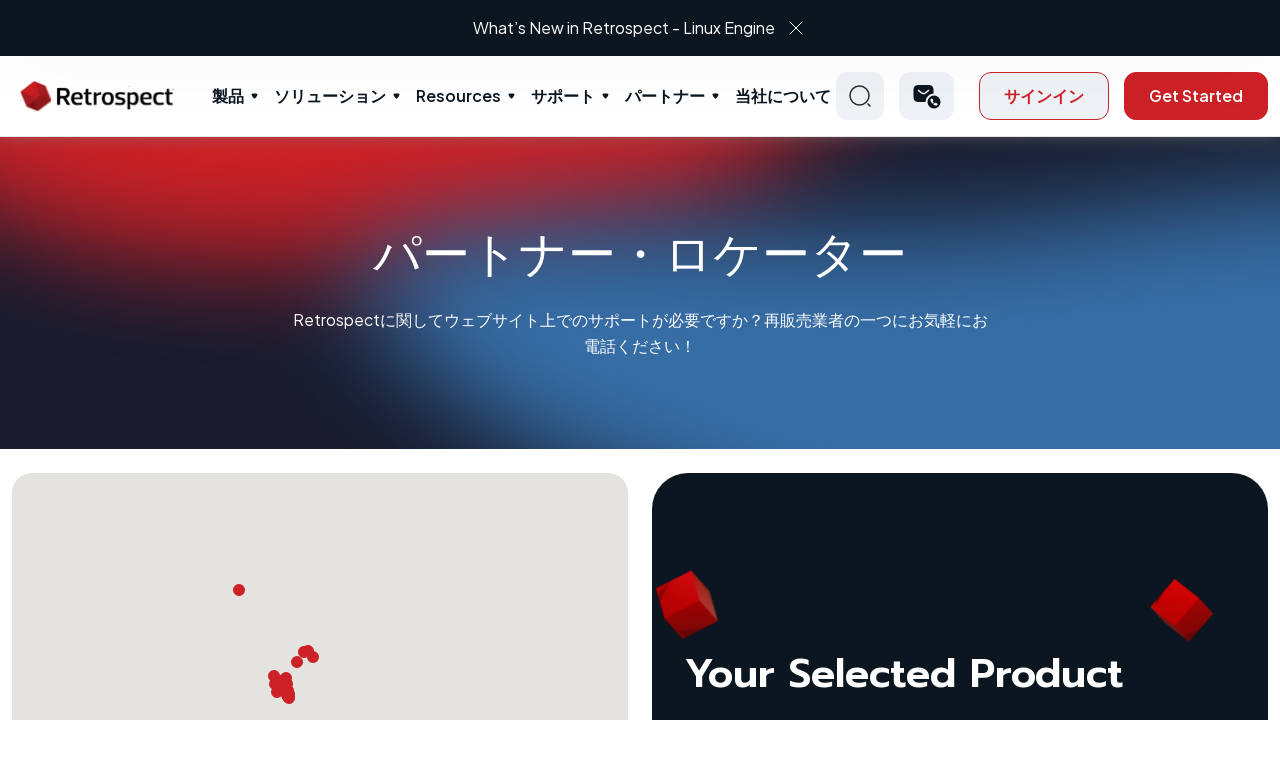

--- FILE ---
content_type: text/html; charset=utf-8
request_url: https://www.retrospect.com/ja/store/partner_locator?description=2%E5%B9%B4+ASM+-+Open+File+Backup+Disk-to-Disk&sku=COD19R1W2
body_size: 152927
content:
<!DOCTYPE html>
<html lang="ja">

<head>
	<meta http-equiv="Content-Type" content="text/html; charset=utf-8"/>

	<meta name="google-site-verification" content="ULGRSYZHFVJtRwa3Rhw92zOMF-V1FH8Qk156z54dXTU" />
	<meta name="google-site-verification" content="lp9PTTrpbUhnruXTrRqGAO8TINQKryrugBFSoT3MY04" />
  <meta name="viewport" content="initial-scale=1.0, user-scalable=no, width=device-width" />

		<meta property="og:title" content="Retrospect: 認定済みの地元再販売業者"/>
		<meta property="twitter:title" content="Retrospect: 認定済みの地元再販売業者"/>

	<link rel="shortcut icon" href="/favicon.ico?v=2"/>
	<link rel="apple-touch-icon-precomposed apple-touch-icon" href="/favicon.png" />
		<title>Retrospect: 認定済みの地元再販売業者</title>

	<link rel="stylesheet" media="all" href="/assets/application-5ed1675bc37fcbc1d2d5280a09d4e63423917ed1c35e683eee33dc5f61b06e89.css" />
  <link rel="stylesheet" media="print" href="/stylesheets/print.css" />
	<link rel="stylesheet" media="print" href="/assets/guide-fbc51dc10b58510ffcecf3d9addf5e1d5094797fcfa29c5262d4e1ce254b768d.css" />
	<script src="/assets/application-6bcc7926b3a77186b2e343b1940e15981559e6ec1b8102fa185223d3f88d5bbf.js"></script>
	<meta name="csrf-param" content="authenticity_token" />
<meta name="csrf-token" content="kdBI8IjWfDsAD3y1InaSk8kWW5xwKqs1MFB04NK2e3qCDEpp93kgCIYpldDyXeqOBCVv40eDs4ubtPtVenK7Dw==" />
	<link rel="alternate" type="application/rss+xml" title="RSS" href="https://www.retrospect.com/ja/blog.rss" />

	<link rel="stylesheet" media="screen" href="https://s3.amazonaws.com/download.retrospect.com/site/assets/jquery.fancybox.min.css" />
	<script src="https://s3.amazonaws.com/download.retrospect.com/site/assets/jquery.fancybox.min.js"></script>

	<link rel="stylesheet" type="text/css" href="//cdn.jsdelivr.net/npm/slick-carousel@1.8.1/slick/slick.css"/>
	<script type="text/javascript" src="//cdn.jsdelivr.net/npm/slick-carousel@1.8.1/slick/slick.min.js"></script>
	
	 
	<!-- Adobe Typekit Acumin Pro web font for retrospect.com domain -->
	<script src="https://use.typekit.net/jqx5txx.js"></script>
	<script>try{Typekit.load({ async: true });}catch(e){}</script>
  
  <!-- Font awesome -->
  <script src="https://use.fontawesome.com/2b3b4a8b00.js"></script>
    <link rel="preconnect" href="https://fonts.gstatic.com">
	<!-- Google fonts -->
	<link rel="preconnect" href="https://fonts.gstatic.com">
	<link href="https://fonts.googleapis.com/css2?family=Bad+Script&display=swap" rel="stylesheet">
	<link href="https://fonts.googleapis.com/css2?family=Poppins:wght@300;500&display=swap" rel="stylesheet">
	<link href="https://fonts.googleapis.com/css2?family=Open+Sans:wght@300;400;700&display=swap" rel="stylesheet">	<!-- Crazy Egg -->
	<link href="https://fonts.googleapis.com/css2?family=Hind:wght@500&display=swap" rel="stylesheet">
	<link href="https://fonts.googleapis.com/css2?family=Plus+Jakarta+Sans:wght@300;400;500;600;700;800&display=swap" rel="stylesheet" type="text/css">
	<link href="https://fonts.googleapis.com/css2?family=Prompt:wght@600;700&display=swap" rel="stylesheet">
	<!-- Swiftype -->
	<script type="text/javascript">
		(function(w,d,t,u,n,s,e){w['SwiftypeObject']=n;w[n]=w[n]||function(){
		(w[n].q=w[n].q||[]).push(arguments);};s=d.createElement(t);
		e=d.getElementsByTagName(t)[0];s.async=1;s.src=u;e.parentNode.insertBefore(s,e);
		})(window,document,'script','//s.swiftypecdn.com/install/v2/st.js','_st');
	  	_st('install','nbyW5uQwCc7YiwkTjTFG','2.0.0');
	</script>

		<!-- From Vincent -->
		<!-- Google tag (gtag.js) -->
		<script async src="https://www.googletagmanager.com/gtag/js?id=AW-16919714726"></script>
		<script>
			window.dataLayer = window.dataLayer || [];
			function gtag(){dataLayer.push(arguments);}
			gtag('js', new Date());

			gtag('config', 'AW-16919714726');

			function track_conversion_AW_16919714726() {
				// Invoked by 
				// - Buy Now > No preferred reseller's onclick
				// - trial_sent
				console.log("track conversion with AW-16919714726")
				// <!-- Event snippet for Submit lead form (1) conversion page -->
				gtag('event', 'conversion', {'send_to': 'AW-16919714726/WlVmCMCeva8aEKa3-YM_'});
			}
		</script>

		<!-- Added by Diconium in 2023 Dec -->
		<!-- Google Tag Manager -->
			<script>(function(w,d,s,l,i){w[l]=w[l]||[];w[l].push({'gtm.start':
			new Date().getTime(),event:'gtm.js'});var f=d.getElementsByTagName(s)[0],
			j=d.createElement(s),dl=l!='dataLayer'?'&l='+l:'';j.async=true;j.src=
			'https://www.googletagmanager.com/gtm.js?id='+i+dl;f.parentNode.insertBefore(j,f);
			})(window,document,'script','dataLayer','GTM-TRSZK82');</script>
			<!-- End Google Tag Manager -->
			
			<!-- Google Tag Manager (noscript) -->
			<noscript><iframe src="https://www.googletagmanager.com/ns.html?id=GTM-TRSZK82"
			height="0" width="0" style="display:none;visibility:hidden"></iframe></noscript>
		<!-- End Google Tag Manager (noscript) -->

	<!-- Facebook Pixel Code -->
	<script>
	  !function(f,b,e,v,n,t,s)
	  {if(f.fbq)return;n=f.fbq=function(){n.callMethod?
	  n.callMethod.apply(n,arguments):n.queue.push(arguments)};
	  if(!f._fbq)f._fbq=n;n.push=n;n.loaded=!0;n.version='2.0';
	  n.queue=[];t=b.createElement(e);t.async=!0;
	  t.src=v;s=b.getElementsByTagName(e)[0];
	  s.parentNode.insertBefore(t,s)}(window, document,'script',
	  'https://connect.facebook.net/en_US/fbevents.js');
	  fbq('init', '1091550777542501');
	  fbq('track', 'PageView');
	</script>
	<noscript><img height="1" width="1" style="display:none"
	  src="https://www.facebook.com/tr?id=1091550777542501&ev=PageView&noscript=1"
	/></noscript>
	<!-- End Facebook Pixel Code -->
</head>
<body id='store'>
	<section class="whats-new">
  <div class="container header-carousel">
    <div>
      <p>
        <a class="txt" href="/ja/support/downloads#linux">What’s New in Retrospect - Linux Engine</a>
        <a href="javascript:void(0)" class="remove-ic"><img src="/assets/cross-icon-b9db36ca090c297dd2c1a8e6098d7ce871cc57be2eb61422fe9093eb890e36e6.svg" /></a>
      </p>
    </div>
    <div>
      <p>
        <a class="txt" href="/ja/products/latest">What&#39;s New in Retrospect – Retrospect Backup 19 + Retrospect Virtual 2022 + Retrospect Cloud Storage</a>
        <a href="javascript:void(0)" class="remove-ic"><img src="/assets/cross-icon-b9db36ca090c297dd2c1a8e6098d7ce871cc57be2eb61422fe9093eb890e36e6.svg" /></a>
      </p>
    </div>
  </div>
</section>
<header class="main-header">
  <div class="container">
    <div class="inner-container">
      <div class="left-section">
          <div class="left-inner">
            <div class="logo-wrap">
                <a href="/?locale=ja">

                  <img alt="Logo" src="/assets/logo-3cea14aaf308998d277f2fb1e1c921e58190522f74e8143534647315993a1b4f.svg" />
</a>            </div>
          </div>
      </div>
      <nav class="menu">
      <ul class="menu-main">
          <li class="menu-item-has-children">
            <a class="parent-menu" href="/ja/products">製品</a>
            <span class="mob_drp">&nbsp;</span>
            <div class="sub-menu mega-menu">
              <div class="mega-menu-inner">
                <div class="sub-menu-left-item">
                  <ul>
                  <li>
                   <span class="mob_drp_lb2">&nbsp;</span>
                   <a href="#">
                      <img src="/assets/menu-ic-219d35c31c0e285cc6379c424f49f2a76e0bd875d7c91146f8ebd7ec27631b2b.svg" />
                      Desktop
</a>                      <ul class="sub-menu-thrd">
                          <li><a href="/ja/products/mac/desktop">Desktop</a></li>
                          <li><a href="/ja/products/mac/solo">Solo</a></li>
                      </ul>
                   </li>
                    <li>
                     <span class="mob_drp_lb2">&nbsp;</span>
                     <a href="#">
                        <img src="/assets/menu-ic-219d35c31c0e285cc6379c424f49f2a76e0bd875d7c91146f8ebd7ec27631b2b.svg" />
                        Server
</a>                        <ul class="sub-menu-thrd">
                            <li><a href="/ja/products/mac/single_server_5">Single Server 5</a></li>
                            <li><a href="/ja/products/mac/single_server_20">Single Server 20</a></li>
                            <li><a href="/ja/products/mac/single_server_unlimited">Single Server Unlimited</a></li>
                            <li><a href="/ja/products/mac/multi_server">Multi Server</a></li>
                        </ul>
                    </li>
                    <li>
                    <a data-src="/assets/Products-Signle-server.svg" data-title="Add-ons" data-description="Explore a variety of add-ons for your Retrospect package." href="/ja/store/buy?platform=mac#openfile">
                      <img alt="Menu Icon" src="/assets/menu-ic-219d35c31c0e285cc6379c424f49f2a76e0bd875d7c91146f8ebd7ec27631b2b.svg" /> Add-ons
</a>                    </li>
                    <li>
                     <span class="mob_drp_lb2">&nbsp;</span>
                     <a href="#">
                        <img src="/assets/menu-ic-219d35c31c0e285cc6379c424f49f2a76e0bd875d7c91146f8ebd7ec27631b2b.svg" />
                        Retrospect Virtual
</a>                        <ul class="sub-menu-thrd">
                          <li><a href="/ja/virtual">VMWare &amp; Hyperv</a></li>
                        </ul>
                    </li>
                    <li>
                      
                    </li>
                    <li>
                      <a data-src="/assets/Products-Signle-server.svg" data-title="Retrospect Cloud Storage" data-description="Seamless Offsite Data Protection." href="/ja/retrospect_cloud_storage">
                        <img alt="Menu Icon" src="/assets/menu-ic-219d35c31c0e285cc6379c424f49f2a76e0bd875d7c91146f8ebd7ec27631b2b.svg" /> Retrospect Cloud Storage
</a>                    </li>
                  </ul>
                </div>
                <div class="sub-menu-right-item">
                  <div class="sub-menu-right-inner">
                      <div class="img-wrap">
                        <figure>
                            <img alt="Products" src="/assets/Products-Signle-server-b11a43da42f71afe4d20bc9a343b4b21e279cde4d9a89e9ba92dcd37dd22bd2f.svg" />
                        </figure>
                      </div>
                      <div class="title-desc-wrap">
                        <h3 class="title">Product</h3>
                        <p class="description">
                            Data protection for every environment
                        </p>
                      </div>
                  </div>
                </div>
              </div>
            </div>
          </li>
          <li class="menu-item-has-children">
            <a class="parent-menu" href="/ja/solutions">ソリューション</a>
            <span class="mob_drp">&nbsp;</span>
            <div class="sub-menu mega-menu">
              <div class="mega-menu-inner">
                <div class="sub-menu-left-item">
                  <ul>
                    <li>
                      <span class="mob_drp_lb2">&nbsp;</span>
                      <a href="/ja/industries">
                        <img src="/assets/menu-ic-219d35c31c0e285cc6379c424f49f2a76e0bd875d7c91146f8ebd7ec27631b2b.svg" />
                        Industries
</a>                      <ul class="sub-menu-thrd">
                        <li><a href="/ja/solutions/education">Education</a></li>
                        <li><a href="/ja/solutions/government">Government</a></li>
                        <li><a href="/ja/solutions/creatives">Creative</a></li>
                        <li><a href="/ja/solutions/enterprise">Enterprise</a></li>
                      </ul>
                    </li>
                    <li>
                      <span class="mob_drp_lb2">&nbsp;</span>
                      <a href="/ja/ransomware">
                        <img src="/assets/menu-ic-219d35c31c0e285cc6379c424f49f2a76e0bd875d7c91146f8ebd7ec27631b2b.svg" />
                        Use Cases
</a>                      <ul class="sub-menu-thrd">
                        <li><a href="/ja/ransomware">ランサムウェア対策</a></li>
                        <li><a href="/ja/support/kb/ransomware_proof_recovery">サイバーレジリエンス</a></li>
                        <li><a href="/ja/support/kb/on_prem_dark_site_backup">オフライン環境</a></li>
                        <li><a href="/ja/support/kb/backup_vs_replication">データ保護戦略を最適化</a></li>
                        <li><a href="/ja/complete_data_protection">データ保護を完了する</a></li>
                        <li><a href="/ja/anomaly_detection">異常検出</a></li>
                        <li><a href="/ja/3_2_1_backup_rule">3-2-1バックアップのルール</a></li>
                      </ul>
                    </li>
                    <li>
                      <span class="mob_drp_lb2">&nbsp;</span>
                      <a href="/ja/core-technologies">
                        <img src="/assets/menu-ic-219d35c31c0e285cc6379c424f49f2a76e0bd875d7c91146f8ebd7ec27631b2b.svg" />
                        Core Technologies
</a>                      <ul class="sub-menu-thrd">
                          <li><a href="/ja/server_protection">サーバー保護</a></li>
                          <li><a href="/ja/endpoint_protection">エンドポイント保護</a></li>
                          <li><a href="/ja/products/email">Eメール保護</a></li>
                          <li><a href="/ja/cloud_data_protection">クラウドデータ保護</a></li>
                          <li><a href="/ja/cloud_backup">クラウドバックアップ</a></li>
                          <li><a href="/ja/dr">災害からの回復</a></li>
                          <li><a href="/ja/forever_incremental_backup">永久増分バックアップ</a></li>
                          <li><a href="/ja/management_console">管理コンソール</a></li>
                      </ul>
                    </li>
                  </ul>
                </div>
                <div class="sub-menu-right-item">
                  <div class="sub-menu-right-inner">
                    <div class="img-wrap">
                      <figure>
                          <img alt="Solutions" src="/assets/Solutions-Ransomware-protection-911383f439b5fb902f264ffe672db6f8bedd5b27e5549e4580bb0f5ef6e322fe.svg" />
                      </figure>
                    </div>
                    <div class="title-desc-wrap">
                      <h3 class="title">Solution</h3>
                      <p class="description">
                         Solutions and tools for every industry
                      </p>
                    </div>
                  </div>
                </div>
              </div>
            </div>
          </li>
          <li class="menu-item-has-children">
              <a href="/resources" class="parent-menu">Resources</a>
              <span class="mob_drp">&nbsp;</span>
              <div class="sub-menu mega-menu">
                  <div class="mega-menu-inner">
                      <div class="sub-menu-left-item">
                          <ul>
                              <!-- <li>
                                   Why Retrospect
                              </li> -->
                              <li>
                                <a data-src="/assets/Resources-Tutorials.svg" data-title="Tutorials" data-description="Get started with Retrospect." href="/ja/support/tutorials">
                                  <img alt="Menu Icon" src="/assets/menu-ic-219d35c31c0e285cc6379c424f49f2a76e0bd875d7c91146f8ebd7ec27631b2b.svg" /> チュートリアル
</a>                              </li>
                              <li>
                                <a data-src="/assets/Resources-Tutorials.svg" data-title="Documentation" data-description="Browse our full knowledge base." href="https://docs.retrospect.com">
                                  <img alt="Menu Icon" src="/assets/menu-ic-219d35c31c0e285cc6379c424f49f2a76e0bd875d7c91146f8ebd7ec27631b2b.svg" /> ドキュメンテーション
</a>                              </li>
                              <li>
                                <a data-src="/assets/Resources-Tutorials.svg" data-title="Events" data-description="Learn about upcoming events." href="/ja/webinars">
                                  <img alt="Menu Icon" src="/assets/menu-ic-219d35c31c0e285cc6379c424f49f2a76e0bd875d7c91146f8ebd7ec27631b2b.svg" /> Events
</a>                              </li>
                              <li>
                                <a data-src="/assets/Resources-Tutorials.svg" data-title="Blog" data-description="Timely news and insights." href="/ja/blog">
                                  <img alt="Menu Icon" src="/assets/menu-ic-219d35c31c0e285cc6379c424f49f2a76e0bd875d7c91146f8ebd7ec27631b2b.svg" /> ブログ
</a>                              </li>
                              <li>
                                <a data-src="/assets/Resources-Tutorials.svg" data-title="Industry" data-description="Explore how Industries use Retrocpect Backup." href="/ja/industries">
                                  <img alt="Menu Icon" src="/assets/menu-ic-219d35c31c0e285cc6379c424f49f2a76e0bd875d7c91146f8ebd7ec27631b2b.svg" /> Industry
</a>                              </li>
                              <li>
                                <a data-src="/assets/Resources-Tutorials.svg" data-title="Certified Clouds" data-description="Retrospect connects to more than twenty cloud storage providers, located around the world, for affordable fast offsite storage." href="/ja/certified-clouds">
                                  <img alt="Menu Icon" src="/assets/menu-ic-219d35c31c0e285cc6379c424f49f2a76e0bd875d7c91146f8ebd7ec27631b2b.svg" /> Certified Clouds
</a>                              </li>
                          </ul>
                      </div>
                      <div class="sub-menu-right-item">
                          <div class="sub-menu-right-inner">
                              <div class="img-wrap">
                                  <figure>
                                    <img alt="Resources" src="/assets/Resources-Tutorials-5640088a06205dd6e4a6d4cfdbb259041ffae381bee2463066e2d623c10e2600.svg" />
                                  </figure>
                              </div>
                              <div class="title-desc-wrap">
                                  <h3 class="title">Resources</h3>
                                  <p class="description">
                                     Learn, explore, and find answers to questions
                                  </p>
                              </div>
                          </div>
                      </div>
                  </div>
              </div>
          </li>
          <li class="menu-item-has-children">
            <a class="parent-menu" href="/ja/support">サポート</a>
            <span class="mob_drp">&nbsp;</span>
            <div class="sub-menu mega-menu">
                <div class="mega-menu-inner">
                  <div class="sub-menu-left-item">
                    <ul>
                      <li>
                        <a data-src="/assets/Support-Contact-Retrospect-support.svg" data-title="Contact Support" data-description="Contact us via phone or email." href="/ja/support/edition">
                          <img alt="Menu Icon" src="/assets/menu-ic-219d35c31c0e285cc6379c424f49f2a76e0bd875d7c91146f8ebd7ec27631b2b.svg" /> Contact Support
</a>                      </li>
                      <li>
                        <a data-src="/assets/Support-Contact-Retrospect-support.svg" data-title="Upgrade Wizard" data-description="Get your free license for the latest version of Retrospect." href="/ja/store/upgrade">
                          <img alt="Menu Icon" src="/assets/menu-ic-219d35c31c0e285cc6379c424f49f2a76e0bd875d7c91146f8ebd7ec27631b2b.svg" /> Upgrade Wizard
</a>                      </li>
                      <li>
                        <a data-src="/assets/Support-Contact-Retrospect-support.svg" data-title="ダウンロード" data-description="Software downloads and updates." href="/ja/support/downloads">
                          <img alt="Menu Icon" src="/assets/menu-ic-219d35c31c0e285cc6379c424f49f2a76e0bd875d7c91146f8ebd7ec27631b2b.svg" /> ダウンロード
</a>                      </li>
                      <li>
                        <a data-src="/assets/Support-Contact-Retrospect-support.svg" data-title="Knowledge Base" data-description="Explore our Detailed Knowledge Base" href="https://docs.retrospect.com">
                          <img alt="Menu Icon" src="/assets/menu-ic-219d35c31c0e285cc6379c424f49f2a76e0bd875d7c91146f8ebd7ec27631b2b.svg" /> Knowledgebase
</a>                      </li>
                    </ul>
                  </div>
                  <div class="sub-menu-right-item">
                    <div class="sub-menu-right-inner">
                      <div class="img-wrap">
                        <figure>
                          <img alt="Support" src="/assets/Support-Contact-Retrospect-support-aa5e4c1e8e6c88a1261f499661cd881a5146237e41f71a4fe6ca9cc22272f7ce.svg" />
                        </figure>
                      </div>
                      <div class="title-desc-wrap">
                        <h3 class="title">Support</h3>
                        <p class="description">
                            We’re here to help
                        </p>
                      </div>
                    </div>
                  </div>
                </div>
            </div>
          </li>
          
          <li class="menu-item-has-children">
            <a class="parent-menu" href="/ja/partners">パートナー</a>
            <span class="mob_drp">&nbsp;</span>
            <div class="sub-menu mega-menu">
              <div class="mega-menu-inner">
                <div class="sub-menu-left-item">
                  <ul>
                    <li>
                      <span class="mob_drp_lb2">&nbsp;</span>
                        <a href="#">
                          <img src="/assets/menu-ic-219d35c31c0e285cc6379c424f49f2a76e0bd875d7c91146f8ebd7ec27631b2b.svg" />
                          パートナ
</a>                        <ul class="sub-menu-thrd">
                          <li><a href="/ja/partners/learn">Get Started</a></li>
                          <li><a href="/ja/store/distributors">ディストリビュータを検索</a></li>
                          <li><a href="/ja/partners/lead_generation">リード生成プログラム</a></li>
                          <li><a href="/ja/support/downloads?#virtual">Retrospect Virtual</a></li>
                        </ul>
                    </li>
                    <li>
                      <a data-src="/assets/Partners-Our-Clients.svg" data-title="パートナーロケータ" data-description="Find a local reseller." href="/ja/store/partner_locator">
                        <img alt="Menu Icon" src="/assets/menu-ic-219d35c31c0e285cc6379c424f49f2a76e0bd875d7c91146f8ebd7ec27631b2b.svg" /> パートナーロケータ
</a>                    </li>
                    <li>
                      <a data-src="/assets/Partners-Our-Clients.svg" data-title="パートナー ポータル" data-description="Login here." href="/ja/partners/portal_overview">
                        <img alt="Menu Icon" src="/assets/menu-ic-219d35c31c0e285cc6379c424f49f2a76e0bd875d7c91146f8ebd7ec27631b2b.svg" /> パートナー ポータル
</a>                    </li>
                    <li>
                      <a data-src="/assets/Partners-Our-Clients.svg" data-title="トレーニング" data-description="Get up to speed on all things Retrospect." href="/ja/partners/training">
                        <img alt="Menu Icon" src="/assets/menu-ic-219d35c31c0e285cc6379c424f49f2a76e0bd875d7c91146f8ebd7ec27631b2b.svg" /> トレーニング
</a>                    </li>
                  </ul>
                </div>
                <div class="sub-menu-right-item">
                  <div class="sub-menu-right-inner">
                    <div class="img-wrap">
                      <figure>
                        <img alt="Partners" src="/assets/Partners-Our-Clients-956b75e4b46e355fc0cbe9e540ec2ffad87ffedece7fee954c5ebc4b39c969b7.svg" />
                      </figure>
                    </div>
                    <div class="title-desc-wrap">
                      <h3 class="title">Partners</h3>
                      <p class="description">
                          Learn, explore, and find answers to questions
                      </p>
                    </div>
                  </div>
                </div>
              </div>
            </div>
          </li>
          <li class="menu-item-has-children">
            <a class="parent-menu" href="/ja/about">当社について</a>
            <span class="mob_drp">&nbsp;</span>
            <div class="sub-menu mega-menu">
              <div class="mega-menu-inner">
                <div class="sub-menu-left-item">
                  <ul>
                    <li>
                      <span class="mob_drp_lb2">&nbsp;</span>
                      <a href="/ja/about">
                        <img src="/assets/menu-ic-219d35c31c0e285cc6379c424f49f2a76e0bd875d7c91146f8ebd7ec27631b2b.svg" />
                        Our Story
</a>                      <ul class="sub-menu-thrd">
                        <li><a href="/ja/history">Our History</a></li>
                      </ul>
                    </li>
                    <li>
                      <a data-src="/assets/About-Why-retrospect.svg" data-title="Our Clients" data-description="Retrospect customers span a wide range." href="/ja/customers">
                        <img alt="Menu Icon" src="/assets/menu-ic-219d35c31c0e285cc6379c424f49f2a76e0bd875d7c91146f8ebd7ec27631b2b.svg" /> Our Clients
</a>                    </li>
                    <li>
                      <a data-src="/assets/About-Why-retrospect.svg" data-title="Press" data-description="Retrospect in the news." href="/ja/press">
                        <img alt="Menu Icon" src="/assets/menu-ic-219d35c31c0e285cc6379c424f49f2a76e0bd875d7c91146f8ebd7ec27631b2b.svg" /> Press
                            Releases
</a>                    </li>
                    <li>
                      <a data-src="/assets/About-Why-retrospect.svg" data-title="Careers" data-description="Retrospect in the Careers." href="/ja/careers">
                        <img alt="Menu Icon" src="/assets/menu-ic-219d35c31c0e285cc6379c424f49f2a76e0bd875d7c91146f8ebd7ec27631b2b.svg" /> Careers
</a>                    </li>
                  </ul>
                </div>
                <div class="sub-menu-right-item">
                  <div class="sub-menu-right-inner">
                    <div class="img-wrap">
                      <figure>
                        <img alt="About Us" src="/assets/About-Why-retrospect-85e2ef240efa2130cd56951c9673133b9bcf281a1faaad7b17ba614d058d29f1.svg" />
                      </figure>
                    </div>
                    <div class="title-desc-wrap">
                      <h3 class="title">About Us</h3>
                      <p class="description">
                         Learn more about Retrospect and our story.
                      </p>
                    </div>
                  </div>
                </div>
              </div>
            </div>
          </li>
      </ul>
      <div class="sign-in-btn-wrap">
        <button type="button" class="bbtn outline-btn">Sign In</button>
      </div>
    </nav>
      <div class="right-section">
        <div class="right-inner">
          <div class="search-wrap">
            <a href="#" class="searchClk">
              <img alt="Search Normal" src="/assets/search-normal-648b6b9dc10108883fdde61c1d13600599f50868b6114b1c63099d217557cdf1.svg" />
            </a>
            <div class="search_header_pop">
                <form>
                  <input type="text" placeholder="Type Here..." class='st-default-search-input' />
                  <button type="button" class="srcNv">
                    <img alt="Search Normal" src="/assets/search-normal-648b6b9dc10108883fdde61c1d13600599f50868b6114b1c63099d217557cdf1.svg" />
                  </button>
                </form>
            </div>
          </div>
          <div class="contact-wrap">
            <div class="dropdown nvi">
              <!-- 
               -->
              <a class="dropdown-toggle" href="#" role="button" data-bs-toggle="dropdown"
                  aria-expanded="false">
                <img alt="Call Icon" src="/assets/call_sms-ecb7fc377d658946a1cd66000f1bb02a977fc0499904a70fc7ade0a70547a46f.svg" />
              </a>
              <ul class="dropdown-menu">
                <li><a class="dropdown-item" href="/ja/contact_sales">Contact Sales</a></li>
                <li><a class="dropdown-item" href="/ja/support">Technical Support</a></li>
              </ul>
            </div>
          </div>
          <div class="action-btn-wrap">
            <div class="signin-button">
                <a class="bbtn outline-btn" href="/ja/customer_sign_in">サインイン</a>
            </div>
              <a class="bbtn primary-btn button-effect" href="/ja/store/try">Get Started</a>
          </div>
          <div class="hamburger-menu-wrap">
              <a href="javascript:void(0)" class="hamburger-ic">Hamberger Icon</a>
          </div>
        </div>
      </div>
    </div>
  </div>
</header>
<script>
  $(function () {
    $('.searchClk').click(function (event) {
      event.preventDefault();
      $('.search_header_pop').fadeToggle();
    });
  });
</script>


	<div class="element_body">
		
<div class="product-page">
  <section class="page-banner">
    <figure class="bg">
      <img alt="Page Banner" src="/assets/page-banner-2f3c22c6e766980a4b421478e1b2023bcdb85833ab699e48d234de29d55caaaa.png" />
    </figure>
    <div class="container">
      <div class="banner-info">
        <h1 class="page-title mb-4">パートナー・ロケーター</h1>
        <div class="page-description">Retrospectに関してウェブサイト上でのサポートが必要ですか？再販売業者の一つにお気軽にお電話ください！
        </div>
      </div>
    </div>
  </section>
  <div class="container pt-4 pb-4">
    <div class="row g-4">
      <div class="col-lg-6">
        <div class="dist_map_wrapper mb-0">
          <div class="googlemap">
  <div id="map"></div>
</div>

<script>

  function initMap() {
    var image  = "/assets/small-red-circle-248102641749d2630ea71aa90f7f7390ed5d971c82f2afbb33d9d34ea854cf3e.svg";
    var right_arrow  = "/assets/arrow-right-a392a3b9d3765e7849bb047701f9a0dec27172346801030c068ddd8af99402c0.svg";
    
    var map = new google.maps.Map(document.getElementById('map'), { 
      zoom: 4, 
      center: {lat: 36.9411359, lng: -91.4966201},
      styles: [{
        stylers: [{
          saturation: -100
        }]
      }]
     }
    );
      var geocoding = [{"lat":34.0906492,"lng":-118.3237036,"anchor":"/ja/store/partner_locator/NA?country=US\u0026state=CA#new-media-hollywood-inc","icon":"https://s3.amazonaws.com/download.retrospect.com/site/icons/google_maps_pin_gold.png","icon_width":19,"icon_height":32,"content":"\u003cdiv\u003e\u003ch2\u003e\u003ca href='/ja/store/partner_locator/NA?country=US\u0026state=CA#new-media-hollywood-inc'\u003eNew Media Hollywood Inc.\u003c/a\u003e\u003c/h2\u003e\u003c/div\u003e\u003cdiv style='text-align:center;margin-top:0.5em;margin-bottom:0.5em;'\u003e\u003ch4\u003eElite Partner\u003c/h4\u003e\u003c/div\u003e\u003cdiv style='text-align:center;'\u003e\u003cimg src='https://s3.amazonaws.com/download.retrospect.com/partners/press_tools/logos/Retrospect_Expertise_Logo_Windows_1050x1050.jpg' height='24' width='24'\u003e\u003cimg src='https://s3.amazonaws.com/download.retrospect.com/partners/press_tools/logos/Retrospect_Expertise_Logo_Mac_1050x1050.jpg' height='24' width='24'\u003e\u003cimg src='https://s3.amazonaws.com/download.retrospect.com/partners/press_tools/logos/Retrospect_Expertise_Logo_Virtual_1050x1050.jpg' height='24' width='24'\u003e\u003cimg src='https://s3.amazonaws.com/download.retrospect.com/partners/press_tools/logos/Retrospect_Expertise_Logo_Cloud_1050x1050.jpg' height='24' width='24'\u003e\u003c/div\u003e","name":"New Media Hollywood Inc."},{"lat":37.3051042,"lng":-121.9334858,"anchor":"/ja/store/partner_locator/NA?country=US\u0026state=CA#cogent-solutions-inc","icon":"https://s3.amazonaws.com/download.retrospect.com/site/icons/google_maps_pin_gold.png","icon_width":19,"icon_height":32,"content":"\u003cdiv\u003e\u003ch2\u003e\u003ca href='/ja/store/partner_locator/NA?country=US\u0026state=CA#cogent-solutions-inc'\u003eCogent Solutions Inc\u003c/a\u003e\u003c/h2\u003e\u003c/div\u003e\u003cdiv style='text-align:center;margin-top:0.5em;margin-bottom:0.5em;'\u003e\u003ch4\u003eElite Partner\u003c/h4\u003e\u003c/div\u003e\u003cdiv style='text-align:center;'\u003e\u003cimg src='https://s3.amazonaws.com/download.retrospect.com/partners/press_tools/logos/Retrospect_Expertise_Logo_Windows_1050x1050.jpg' height='24' width='24'\u003e\u003cimg src='https://s3.amazonaws.com/download.retrospect.com/partners/press_tools/logos/Retrospect_Expertise_Logo_Mac_1050x1050.jpg' height='24' width='24'\u003e\u003cimg src='https://s3.amazonaws.com/download.retrospect.com/partners/press_tools/logos/Retrospect_Expertise_Logo_Virtual_1050x1050.jpg' height='24' width='24'\u003e\u003c/div\u003e","name":"Cogent Solutions Inc"},{"lat":33.5525195,"lng":-117.1107537,"anchor":"/ja/store/partner_locator/NA?country=US\u0026state=CA#nsi-network-system-integration-llc","icon":"https://s3.amazonaws.com/download.retrospect.com/site/icons/google_maps_pin_gold.png","icon_width":19,"icon_height":32,"content":"\u003cdiv\u003e\u003ch2\u003e\u003ca href='/ja/store/partner_locator/NA?country=US\u0026state=CA#nsi-network-system-integration-llc'\u003eNSI – Network \u0026 System Integration, LLC\u003c/a\u003e\u003c/h2\u003e\u003c/div\u003e\u003cdiv style='text-align:center;margin-top:0.5em;margin-bottom:0.5em;'\u003e\u003ch4\u003eElite Partner\u003c/h4\u003e\u003c/div\u003e\u003cdiv style='text-align:center;'\u003e\u003cimg src='https://s3.amazonaws.com/download.retrospect.com/partners/press_tools/logos/Retrospect_Expertise_Logo_Windows_1050x1050.jpg' height='24' width='24'\u003e\u003cimg src='https://s3.amazonaws.com/download.retrospect.com/partners/press_tools/logos/Retrospect_Expertise_Logo_Mac_1050x1050.jpg' height='24' width='24'\u003e\u003cimg src='https://s3.amazonaws.com/download.retrospect.com/partners/press_tools/logos/Retrospect_Expertise_Logo_Linux_1050x1050.jpg' height='24' width='24'\u003e\u003cimg src='https://s3.amazonaws.com/download.retrospect.com/partners/press_tools/logos/Retrospect_Expertise_Logo_Virtual_1050x1050.jpg' height='24' width='24'\u003e\u003cimg src='https://s3.amazonaws.com/download.retrospect.com/partners/press_tools/logos/Retrospect_Expertise_Logo_Cloud_1050x1050.jpg' height='24' width='24'\u003e\u003c/div\u003e","name":"NSI – Network \u0026 System Integration, LLC"},{"lat":33.8104735,"lng":-118.0146097,"anchor":"/ja/store/partner_locator/NA?country=US\u0026state=CA#custom-tech-solutions-inc","icon":"https://s3.amazonaws.com/download.retrospect.com/site/icons/google_maps_pin_gray_small.png","icon_width":15,"icon_height":24,"content":"\u003cdiv\u003e\u003ch2\u003e\u003ca href='/ja/store/partner_locator/NA?country=US\u0026state=CA#custom-tech-solutions-inc'\u003eCustom Tech Solutions, Inc.\u003c/a\u003e\u003c/h2\u003e\u003c/div\u003e\u003cdiv style='text-align:center;margin-top:0.5em;margin-bottom:0.5em;'\u003e\u003ch4\u003eAssociate Partner\u003c/h4\u003e\u003c/div\u003e\u003cdiv style='text-align:center;'\u003e\u003cimg src='https://s3.amazonaws.com/download.retrospect.com/partners/press_tools/logos/Retrospect_Expertise_Logo_Windows_1050x1050.jpg' height='24' width='24'\u003e\u003cimg src='https://s3.amazonaws.com/download.retrospect.com/partners/press_tools/logos/Retrospect_Expertise_Logo_Mac_1050x1050.jpg' height='24' width='24'\u003e\u003cimg src='https://s3.amazonaws.com/download.retrospect.com/partners/press_tools/logos/Retrospect_Expertise_Logo_Cloud_1050x1050.jpg' height='24' width='24'\u003e\u003c/div\u003e","name":"Custom Tech Solutions, Inc."},{"lat":38.9018464,"lng":-121.068727,"anchor":"/ja/store/partner_locator/NA?country=US\u0026state=CA#maccare-consulting","icon":"https://s3.amazonaws.com/download.retrospect.com/site/icons/google_maps_pin_gray_small.png","icon_width":15,"icon_height":24,"content":"\u003cdiv\u003e\u003ch2\u003e\u003ca href='/ja/store/partner_locator/NA?country=US\u0026state=CA#maccare-consulting'\u003eMacCare Consulting\u003c/a\u003e\u003c/h2\u003e\u003c/div\u003e\u003cdiv style='text-align:center;margin-top:0.5em;margin-bottom:0.5em;'\u003e\u003ch4\u003eAssociate Partner\u003c/h4\u003e\u003c/div\u003e\u003cdiv style='text-align:center;'\u003e\u003cimg src='https://s3.amazonaws.com/download.retrospect.com/partners/press_tools/logos/Retrospect_Expertise_Logo_Mac_1050x1050.jpg' height='24' width='24'\u003e\u003cimg src='https://s3.amazonaws.com/download.retrospect.com/partners/press_tools/logos/Retrospect_Expertise_Logo_Cloud_1050x1050.jpg' height='24' width='24'\u003e\u003c/div\u003e","name":"MacCare Consulting"},{"lat":37.8587604,"lng":-122.2904726,"anchor":"/ja/store/partner_locator/NA?country=US\u0026state=CA#rl-associates-inc","icon":"https://s3.amazonaws.com/download.retrospect.com/site/icons/google_maps_pin_gray_small.png","icon_width":15,"icon_height":24,"content":"\u003cdiv\u003e\u003ch2\u003e\u003ca href='/ja/store/partner_locator/NA?country=US\u0026state=CA#rl-associates-inc'\u003eRL \u0026 Associates, Inc.\u003c/a\u003e\u003c/h2\u003e\u003c/div\u003e\u003cdiv style='text-align:center;margin-top:0.5em;margin-bottom:0.5em;'\u003e\u003ch4\u003eAssociate Partner\u003c/h4\u003e\u003c/div\u003e\u003cdiv style='text-align:center;'\u003e\u003cimg src='https://s3.amazonaws.com/download.retrospect.com/partners/press_tools/logos/Retrospect_Expertise_Logo_Windows_1050x1050.jpg' height='24' width='24'\u003e\u003c/div\u003e","name":"RL \u0026 Associates, Inc."},{"lat":34.1762673,"lng":-118.3119182,"anchor":"/ja/store/partner_locator/NA?country=US\u0026state=CA#key-code-media","icon":"https://s3.amazonaws.com/download.retrospect.com/site/icons/google_maps_pin_gray_small.png","icon_width":15,"icon_height":24,"content":"\u003cdiv\u003e\u003ch2\u003e\u003ca href='/ja/store/partner_locator/NA?country=US\u0026state=CA#key-code-media'\u003eKey Code Media\u003c/a\u003e\u003c/h2\u003e\u003c/div\u003e\u003cdiv style='text-align:center;margin-top:0.5em;margin-bottom:0.5em;'\u003e\u003ch4\u003eAssociate Partner\u003c/h4\u003e\u003c/div\u003e\u003cdiv style='text-align:center;'\u003e\u003cimg src='https://s3.amazonaws.com/download.retrospect.com/partners/press_tools/logos/Retrospect_Expertise_Logo_Windows_1050x1050.jpg' height='24' width='24'\u003e\u003cimg src='https://s3.amazonaws.com/download.retrospect.com/partners/press_tools/logos/Retrospect_Expertise_Logo_Mac_1050x1050.jpg' height='24' width='24'\u003e\u003cimg src='https://s3.amazonaws.com/download.retrospect.com/partners/press_tools/logos/Retrospect_Expertise_Logo_Virtual_1050x1050.jpg' height='24' width='24'\u003e\u003cimg src='https://s3.amazonaws.com/download.retrospect.com/partners/press_tools/logos/Retrospect_Expertise_Logo_Cloud_1050x1050.jpg' height='24' width='24'\u003e\u003c/div\u003e","name":"Key Code Media"},{"lat":37.595014,"lng":-122.3685986,"anchor":"/ja/store/partner_locator/NA?country=US\u0026state=CA#the-computer-guys-inc","icon":"https://s3.amazonaws.com/download.retrospect.com/site/icons/google_maps_pin_gray_small.png","icon_width":15,"icon_height":24,"content":"\u003cdiv\u003e\u003ch2\u003e\u003ca href='/ja/store/partner_locator/NA?country=US\u0026state=CA#the-computer-guys-inc'\u003eThe Computer Guys Inc\u003c/a\u003e\u003c/h2\u003e\u003c/div\u003e\u003cdiv style='text-align:center;margin-top:0.5em;margin-bottom:0.5em;'\u003e\u003ch4\u003eAssociate Partner\u003c/h4\u003e\u003c/div\u003e\u003cdiv style='text-align:center;'\u003e\u003cimg src='https://s3.amazonaws.com/download.retrospect.com/partners/press_tools/logos/Retrospect_Expertise_Logo_Mac_1050x1050.jpg' height='24' width='24'\u003e\u003cimg src='https://s3.amazonaws.com/download.retrospect.com/partners/press_tools/logos/Retrospect_Expertise_Logo_Cloud_1050x1050.jpg' height='24' width='24'\u003e\u003c/div\u003e","name":"The Computer Guys Inc"},{"lat":34.1300469,"lng":-118.7048795,"anchor":"/ja/store/partner_locator/NA?country=US\u0026state=CA#sam-company","icon":"https://s3.amazonaws.com/download.retrospect.com/site/icons/google_maps_pin_gray_small.png","icon_width":15,"icon_height":24,"content":"\u003cdiv\u003e\u003ch2\u003e\u003ca href='/ja/store/partner_locator/NA?country=US\u0026state=CA#sam-company'\u003eSam \u0026 Company\u003c/a\u003e\u003c/h2\u003e\u003c/div\u003e\u003cdiv style='text-align:center;margin-top:0.5em;margin-bottom:0.5em;'\u003e\u003ch4\u003eAssociate Partner\u003c/h4\u003e\u003c/div\u003e\u003cdiv style='text-align:center;'\u003e\u003cimg src='https://s3.amazonaws.com/download.retrospect.com/partners/press_tools/logos/Retrospect_Expertise_Logo_Mac_1050x1050.jpg' height='24' width='24'\u003e\u003cimg src='https://s3.amazonaws.com/download.retrospect.com/partners/press_tools/logos/Retrospect_Expertise_Logo_Cloud_1050x1050.jpg' height='24' width='24'\u003e\u003c/div\u003e","name":"Sam \u0026 Company"},{"lat":37.2523262,"lng":-121.9249674,"anchor":"/ja/store/partner_locator/NA?country=US\u0026state=CA#spaghetti-networks","icon":"https://s3.amazonaws.com/download.retrospect.com/site/icons/google_maps_pin_gray_small.png","icon_width":15,"icon_height":24,"content":"\u003cdiv\u003e\u003ch2\u003e\u003ca href='/ja/store/partner_locator/NA?country=US\u0026state=CA#spaghetti-networks'\u003eSpaghetti Networks\u003c/a\u003e\u003c/h2\u003e\u003c/div\u003e\u003cdiv style='text-align:center;margin-top:0.5em;margin-bottom:0.5em;'\u003e\u003ch4\u003eAssociate Partner\u003c/h4\u003e\u003c/div\u003e\u003cdiv style='text-align:center;'\u003e\u003cimg src='https://s3.amazonaws.com/download.retrospect.com/partners/press_tools/logos/Retrospect_Expertise_Logo_Windows_1050x1050.jpg' height='24' width='24'\u003e\u003cimg src='https://s3.amazonaws.com/download.retrospect.com/partners/press_tools/logos/Retrospect_Expertise_Logo_Mac_1050x1050.jpg' height='24' width='24'\u003e\u003cimg src='https://s3.amazonaws.com/download.retrospect.com/partners/press_tools/logos/Retrospect_Expertise_Logo_Virtual_1050x1050.jpg' height='24' width='24'\u003e\u003cimg src='https://s3.amazonaws.com/download.retrospect.com/partners/press_tools/logos/Retrospect_Expertise_Logo_Cloud_1050x1050.jpg' height='24' width='24'\u003e\u003cimg src='https://s3.amazonaws.com/download.retrospect.com/partners/press_tools/logos/Retrospect_Expertise_Logo_Services_1050x1050.jpg' height='24' width='24'\u003e\u003c/div\u003e","name":"Spaghetti Networks"},{"lat":34.2345453,"lng":-118.5964922,"anchor":"/ja/store/partner_locator/NA?country=US\u0026state=CA#the-msm-technology-group","icon":"https://s3.amazonaws.com/download.retrospect.com/site/icons/google_maps_pin_gray_small.png","icon_width":15,"icon_height":24,"content":"\u003cdiv\u003e\u003ch2\u003e\u003ca href='/ja/store/partner_locator/NA?country=US\u0026state=CA#the-msm-technology-group'\u003eThe MSM Technology Group\u003c/a\u003e\u003c/h2\u003e\u003c/div\u003e\u003cdiv style='text-align:center;margin-top:0.5em;margin-bottom:0.5em;'\u003e\u003ch4\u003eAssociate Partner\u003c/h4\u003e\u003c/div\u003e\u003cdiv style='text-align:center;'\u003e\u003cimg src='https://s3.amazonaws.com/download.retrospect.com/partners/press_tools/logos/Retrospect_Expertise_Logo_Windows_1050x1050.jpg' height='24' width='24'\u003e\u003cimg src='https://s3.amazonaws.com/download.retrospect.com/partners/press_tools/logos/Retrospect_Expertise_Logo_Virtual_1050x1050.jpg' height='24' width='24'\u003e\u003cimg src='https://s3.amazonaws.com/download.retrospect.com/partners/press_tools/logos/Retrospect_Expertise_Logo_Cloud_1050x1050.jpg' height='24' width='24'\u003e\u003c/div\u003e","name":"The MSM Technology Group"},{"lat":37.9672872,"lng":-122.0521281,"anchor":"/ja/store/partner_locator/NA?country=US\u0026state=CA#macvolks-inc","icon":"https://s3.amazonaws.com/download.retrospect.com/site/icons/google_maps_pin_gray_small.png","icon_width":15,"icon_height":24,"content":"\u003cdiv\u003e\u003ch2\u003e\u003ca href='/ja/store/partner_locator/NA?country=US\u0026state=CA#macvolks-inc'\u003eMacvolks Inc.\u003c/a\u003e\u003c/h2\u003e\u003c/div\u003e\u003cdiv style='text-align:center;margin-top:0.5em;margin-bottom:0.5em;'\u003e\u003ch4\u003eAssociate Partner\u003c/h4\u003e\u003c/div\u003e","name":"Macvolks Inc."},{"lat":38.6946946,"lng":-120.8286853,"anchor":"/ja/store/partner_locator/NA?country=US\u0026state=CA#computing-solutions","icon":"https://s3.amazonaws.com/download.retrospect.com/site/icons/google_maps_pin_gray_small.png","icon_width":15,"icon_height":24,"content":"\u003cdiv\u003e\u003ch2\u003e\u003ca href='/ja/store/partner_locator/NA?country=US\u0026state=CA#computing-solutions'\u003eComputing Solutions\u003c/a\u003e\u003c/h2\u003e\u003c/div\u003e\u003cdiv style='text-align:center;margin-top:0.5em;margin-bottom:0.5em;'\u003e\u003ch4\u003eAssociate Partner\u003c/h4\u003e\u003c/div\u003e\u003cdiv style='text-align:center;'\u003e\u003cimg src='https://s3.amazonaws.com/download.retrospect.com/partners/press_tools/logos/Retrospect_Expertise_Logo_Windows_1050x1050.jpg' height='24' width='24'\u003e\u003c/div\u003e","name":"Computing Solutions"},{"lat":34.1604383,"lng":-118.5134966,"anchor":"/ja/store/partner_locator/NA?country=US\u0026state=CA#macrescue-llc","icon":"https://s3.amazonaws.com/download.retrospect.com/site/icons/google_maps_pin_gray_small.png","icon_width":15,"icon_height":24,"content":"\u003cdiv\u003e\u003ch2\u003e\u003ca href='/ja/store/partner_locator/NA?country=US\u0026state=CA#macrescue-llc'\u003eMacRescue, LLC\u003c/a\u003e\u003c/h2\u003e\u003c/div\u003e\u003cdiv style='text-align:center;margin-top:0.5em;margin-bottom:0.5em;'\u003e\u003ch4\u003eAssociate Partner\u003c/h4\u003e\u003c/div\u003e\u003cdiv style='text-align:center;'\u003e\u003cimg src='https://s3.amazonaws.com/download.retrospect.com/partners/press_tools/logos/Retrospect_Expertise_Logo_Mac_1050x1050.jpg' height='24' width='24'\u003e\u003c/div\u003e","name":"MacRescue, LLC"},{"lat":34.1862836,"lng":-118.5031239,"anchor":"/ja/store/partner_locator/NA?country=US\u0026state=CA#second-son-consulting-inc","icon":"https://s3.amazonaws.com/download.retrospect.com/site/icons/google_maps_pin_gray_small.png","icon_width":15,"icon_height":24,"content":"\u003cdiv\u003e\u003ch2\u003e\u003ca href='/ja/store/partner_locator/NA?country=US\u0026state=CA#second-son-consulting-inc'\u003eSecond Son Consulting Inc.\u003c/a\u003e\u003c/h2\u003e\u003c/div\u003e\u003cdiv style='text-align:center;margin-top:0.5em;margin-bottom:0.5em;'\u003e\u003ch4\u003eAssociate Partner\u003c/h4\u003e\u003c/div\u003e\u003cdiv style='text-align:center;'\u003e\u003cimg src='https://s3.amazonaws.com/download.retrospect.com/partners/press_tools/logos/Retrospect_Expertise_Logo_Windows_1050x1050.jpg' height='24' width='24'\u003e\u003cimg src='https://s3.amazonaws.com/download.retrospect.com/partners/press_tools/logos/Retrospect_Expertise_Logo_Mac_1050x1050.jpg' height='24' width='24'\u003e\u003cimg src='https://s3.amazonaws.com/download.retrospect.com/partners/press_tools/logos/Retrospect_Expertise_Logo_Cloud_1050x1050.jpg' height='24' width='24'\u003e\u003c/div\u003e","name":"Second Son Consulting Inc."},{"lat":37.5078869,"lng":-121.9534736,"anchor":"/ja/store/partner_locator/NA?country=US\u0026state=CA#new-tech-solutions","icon":"https://s3.amazonaws.com/download.retrospect.com/site/icons/google_maps_pin_gray_small.png","icon_width":15,"icon_height":24,"content":"\u003cdiv\u003e\u003ch2\u003e\u003ca href='/ja/store/partner_locator/NA?country=US\u0026state=CA#new-tech-solutions'\u003eNew Tech Solutions\u003c/a\u003e\u003c/h2\u003e\u003c/div\u003e\u003cdiv style='text-align:center;margin-top:0.5em;margin-bottom:0.5em;'\u003e\u003ch4\u003eAssociate Partner\u003c/h4\u003e\u003c/div\u003e\u003cdiv style='text-align:center;'\u003e\u003cimg src='https://s3.amazonaws.com/download.retrospect.com/partners/press_tools/logos/Retrospect_Expertise_Logo_Windows_1050x1050.jpg' height='24' width='24'\u003e\u003cimg src='https://s3.amazonaws.com/download.retrospect.com/partners/press_tools/logos/Retrospect_Expertise_Logo_Mac_1050x1050.jpg' height='24' width='24'\u003e\u003cimg src='https://s3.amazonaws.com/download.retrospect.com/partners/press_tools/logos/Retrospect_Expertise_Logo_Linux_1050x1050.jpg' height='24' width='24'\u003e\u003cimg src='https://s3.amazonaws.com/download.retrospect.com/partners/press_tools/logos/Retrospect_Expertise_Logo_Virtual_1050x1050.jpg' height='24' width='24'\u003e\u003cimg src='https://s3.amazonaws.com/download.retrospect.com/partners/press_tools/logos/Retrospect_Expertise_Logo_Cloud_1050x1050.jpg' height='24' width='24'\u003e\u003cimg src='https://s3.amazonaws.com/download.retrospect.com/partners/press_tools/logos/Retrospect_Expertise_Logo_Education_1050x1050.jpg' height='24' width='24'\u003e\u003c/div\u003e","name":"New Tech Solutions"},{"lat":34.1262419,"lng":-117.8816235,"anchor":"/ja/store/partner_locator/NA?country=US\u0026state=CA#arete-engineering","icon":"https://s3.amazonaws.com/download.retrospect.com/site/icons/google_maps_pin_gray_small.png","icon_width":15,"icon_height":24,"content":"\u003cdiv\u003e\u003ch2\u003e\u003ca href='/ja/store/partner_locator/NA?country=US\u0026state=CA#arete-engineering'\u003eArete Engineering\u003c/a\u003e\u003c/h2\u003e\u003c/div\u003e\u003cdiv style='text-align:center;margin-top:0.5em;margin-bottom:0.5em;'\u003e\u003ch4\u003eAssociate Partner\u003c/h4\u003e\u003c/div\u003e\u003cdiv style='text-align:center;'\u003e\u003cimg src='https://s3.amazonaws.com/download.retrospect.com/partners/press_tools/logos/Retrospect_Expertise_Logo_Windows_1050x1050.jpg' height='24' width='24'\u003e\u003cimg src='https://s3.amazonaws.com/download.retrospect.com/partners/press_tools/logos/Retrospect_Expertise_Logo_Virtual_1050x1050.jpg' height='24' width='24'\u003e\u003c/div\u003e","name":"Arete Engineering"},{"lat":34.2645626,"lng":-118.5158269,"anchor":"/ja/store/partner_locator/NA?country=US\u0026state=CA#island-technologies","icon":"https://s3.amazonaws.com/download.retrospect.com/site/icons/google_maps_pin_gray_small.png","icon_width":15,"icon_height":24,"content":"\u003cdiv\u003e\u003ch2\u003e\u003ca href='/ja/store/partner_locator/NA?country=US\u0026state=CA#island-technologies'\u003eIsland Technologies\u003c/a\u003e\u003c/h2\u003e\u003c/div\u003e\u003cdiv style='text-align:center;margin-top:0.5em;margin-bottom:0.5em;'\u003e\u003ch4\u003eAssociate Partner\u003c/h4\u003e\u003c/div\u003e\u003cdiv style='text-align:center;'\u003e\u003cimg src='https://s3.amazonaws.com/download.retrospect.com/partners/press_tools/logos/Retrospect_Expertise_Logo_Windows_1050x1050.jpg' height='24' width='24'\u003e\u003cimg src='https://s3.amazonaws.com/download.retrospect.com/partners/press_tools/logos/Retrospect_Expertise_Logo_Mac_1050x1050.jpg' height='24' width='24'\u003e\u003cimg src='https://s3.amazonaws.com/download.retrospect.com/partners/press_tools/logos/Retrospect_Expertise_Logo_Linux_1050x1050.jpg' height='24' width='24'\u003e\u003cimg src='https://s3.amazonaws.com/download.retrospect.com/partners/press_tools/logos/Retrospect_Expertise_Logo_Cloud_1050x1050.jpg' height='24' width='24'\u003e\u003c/div\u003e","name":"Island Technologies"},{"lat":37.4648744,"lng":-122.432827,"anchor":"/ja/store/partner_locator/NA?country=US\u0026state=CA#daystrom","icon":"https://s3.amazonaws.com/download.retrospect.com/site/icons/google_maps_pin_gray_small.png","icon_width":15,"icon_height":24,"content":"\u003cdiv\u003e\u003ch2\u003e\u003ca href='/ja/store/partner_locator/NA?country=US\u0026state=CA#daystrom'\u003eDaystrom\u003c/a\u003e\u003c/h2\u003e\u003c/div\u003e\u003cdiv style='text-align:center;margin-top:0.5em;margin-bottom:0.5em;'\u003e\u003ch4\u003eAssociate Partner\u003c/h4\u003e\u003c/div\u003e\u003cdiv style='text-align:center;'\u003e\u003cimg src='https://s3.amazonaws.com/download.retrospect.com/partners/press_tools/logos/Retrospect_Expertise_Logo_Windows_1050x1050.jpg' height='24' width='24'\u003e\u003cimg src='https://s3.amazonaws.com/download.retrospect.com/partners/press_tools/logos/Retrospect_Expertise_Logo_Mac_1050x1050.jpg' height='24' width='24'\u003e\u003cimg src='https://s3.amazonaws.com/download.retrospect.com/partners/press_tools/logos/Retrospect_Expertise_Logo_Linux_1050x1050.jpg' height='24' width='24'\u003e\u003cimg src='https://s3.amazonaws.com/download.retrospect.com/partners/press_tools/logos/Retrospect_Expertise_Logo_Virtual_1050x1050.jpg' height='24' width='24'\u003e\u003cimg src='https://s3.amazonaws.com/download.retrospect.com/partners/press_tools/logos/Retrospect_Expertise_Logo_Cloud_1050x1050.jpg' height='24' width='24'\u003e\u003cimg src='https://s3.amazonaws.com/download.retrospect.com/partners/press_tools/logos/Retrospect_Expertise_Logo_Creative_1050x1050.jpg' height='24' width='24'\u003e\u003c/div\u003e","name":"Daystrom"},{"lat":33.7959968,"lng":-118.3134855,"anchor":"/ja/store/partner_locator/NA?country=US\u0026state=CA#victor-orly-consulting-llc","icon":"https://s3.amazonaws.com/download.retrospect.com/site/icons/google_maps_pin_gray_small.png","icon_width":15,"icon_height":24,"content":"\u003cdiv\u003e\u003ch2\u003e\u003ca href='/ja/store/partner_locator/NA?country=US\u0026state=CA#victor-orly-consulting-llc'\u003eVictor Orly Consulting LLC\u003c/a\u003e\u003c/h2\u003e\u003c/div\u003e\u003cdiv style='text-align:center;margin-top:0.5em;margin-bottom:0.5em;'\u003e\u003ch4\u003eAssociate Partner\u003c/h4\u003e\u003c/div\u003e\u003cdiv style='text-align:center;'\u003e\u003cimg src='https://s3.amazonaws.com/download.retrospect.com/partners/press_tools/logos/Retrospect_Expertise_Logo_Mac_1050x1050.jpg' height='24' width='24'\u003e\u003cimg src='https://s3.amazonaws.com/download.retrospect.com/partners/press_tools/logos/Retrospect_Expertise_Logo_Cloud_1050x1050.jpg' height='24' width='24'\u003e\u003c/div\u003e","name":"Victor Orly Consulting LLC"},{"lat":33.9522394,"lng":-117.9767894,"anchor":"/ja/store/partner_locator/NA?country=US\u0026state=CA#acacia-systems","icon":"https://s3.amazonaws.com/download.retrospect.com/site/icons/google_maps_pin_gray_small.png","icon_width":15,"icon_height":24,"content":"\u003cdiv\u003e\u003ch2\u003e\u003ca href='/ja/store/partner_locator/NA?country=US\u0026state=CA#acacia-systems'\u003eAcacia Systems\u003c/a\u003e\u003c/h2\u003e\u003c/div\u003e\u003cdiv style='text-align:center;margin-top:0.5em;margin-bottom:0.5em;'\u003e\u003ch4\u003eAssociate Partner\u003c/h4\u003e\u003c/div\u003e\u003cdiv style='text-align:center;'\u003e\u003cimg src='https://s3.amazonaws.com/download.retrospect.com/partners/press_tools/logos/Retrospect_Expertise_Logo_Mac_1050x1050.jpg' height='24' width='24'\u003e\u003c/div\u003e","name":"Acacia Systems"},{"lat":32.7577573,"lng":-116.9675088,"anchor":"/ja/store/partner_locator/NA?country=US\u0026state=CA#the-imagineit-group-inc","icon":"https://s3.amazonaws.com/download.retrospect.com/site/icons/google_maps_pin_gray_small.png","icon_width":15,"icon_height":24,"content":"\u003cdiv\u003e\u003ch2\u003e\u003ca href='/ja/store/partner_locator/NA?country=US\u0026state=CA#the-imagineit-group-inc'\u003eThe ImagineIT Group Inc\u003c/a\u003e\u003c/h2\u003e\u003c/div\u003e\u003cdiv style='text-align:center;margin-top:0.5em;margin-bottom:0.5em;'\u003e\u003ch4\u003eAssociate Partner\u003c/h4\u003e\u003c/div\u003e\u003cdiv style='text-align:center;'\u003e\u003cimg src='https://s3.amazonaws.com/download.retrospect.com/partners/press_tools/logos/Retrospect_Expertise_Logo_Windows_1050x1050.jpg' height='24' width='24'\u003e\u003cimg src='https://s3.amazonaws.com/download.retrospect.com/partners/press_tools/logos/Retrospect_Expertise_Logo_Mac_1050x1050.jpg' height='24' width='24'\u003e\u003cimg src='https://s3.amazonaws.com/download.retrospect.com/partners/press_tools/logos/Retrospect_Expertise_Logo_Virtual_1050x1050.jpg' height='24' width='24'\u003e\u003c/div\u003e","name":"The ImagineIT Group Inc"},{"lat":38.8556534,"lng":-121.2547312,"anchor":"/ja/store/partner_locator/NA?country=US\u0026state=CA#workgroupit-llc","icon":"https://s3.amazonaws.com/download.retrospect.com/site/icons/google_maps_pin_gray_small.png","icon_width":15,"icon_height":24,"content":"\u003cdiv\u003e\u003ch2\u003e\u003ca href='/ja/store/partner_locator/NA?country=US\u0026state=CA#workgroupit-llc'\u003eWorkgroupIT LLC\u003c/a\u003e\u003c/h2\u003e\u003c/div\u003e\u003cdiv style='text-align:center;margin-top:0.5em;margin-bottom:0.5em;'\u003e\u003ch4\u003eAssociate Partner\u003c/h4\u003e\u003c/div\u003e\u003cdiv style='text-align:center;'\u003e\u003cimg src='https://s3.amazonaws.com/download.retrospect.com/partners/press_tools/logos/Retrospect_Expertise_Logo_Mac_1050x1050.jpg' height='24' width='24'\u003e\u003cimg src='https://s3.amazonaws.com/download.retrospect.com/partners/press_tools/logos/Retrospect_Expertise_Logo_Virtual_1050x1050.jpg' height='24' width='24'\u003e\u003cimg src='https://s3.amazonaws.com/download.retrospect.com/partners/press_tools/logos/Retrospect_Expertise_Logo_Cloud_1050x1050.jpg' height='24' width='24'\u003e\u003c/div\u003e","name":"WorkgroupIT LLC"},{"lat":34.0275322,"lng":-118.4315971,"anchor":"/ja/store/partner_locator/NA?country=US\u0026state=CA#computech-support-services-inc","icon":"https://s3.amazonaws.com/download.retrospect.com/site/icons/google_maps_pin_gray_small.png","icon_width":15,"icon_height":24,"content":"\u003cdiv\u003e\u003ch2\u003e\u003ca href='/ja/store/partner_locator/NA?country=US\u0026state=CA#computech-support-services-inc'\u003eCompuTech Support Services, Inc.\u003c/a\u003e\u003c/h2\u003e\u003c/div\u003e\u003cdiv style='text-align:center;margin-top:0.5em;margin-bottom:0.5em;'\u003e\u003ch4\u003eAssociate Partner\u003c/h4\u003e\u003c/div\u003e\u003cdiv style='text-align:center;'\u003e\u003cimg src='https://s3.amazonaws.com/download.retrospect.com/partners/press_tools/logos/Retrospect_Expertise_Logo_Windows_1050x1050.jpg' height='24' width='24'\u003e\u003cimg src='https://s3.amazonaws.com/download.retrospect.com/partners/press_tools/logos/Retrospect_Expertise_Logo_Mac_1050x1050.jpg' height='24' width='24'\u003e\u003cimg src='https://s3.amazonaws.com/download.retrospect.com/partners/press_tools/logos/Retrospect_Expertise_Logo_Virtual_1050x1050.jpg' height='24' width='24'\u003e\u003cimg src='https://s3.amazonaws.com/download.retrospect.com/partners/press_tools/logos/Retrospect_Expertise_Logo_Cloud_1050x1050.jpg' height='24' width='24'\u003e\u003c/div\u003e","name":"CompuTech Support Services, Inc."},{"lat":34.0613195,"lng":-118.346358,"anchor":"/ja/store/partner_locator/NA?country=US\u0026state=CA#kst-data-inc","icon":"https://s3.amazonaws.com/download.retrospect.com/site/icons/google_maps_pin_gray_small.png","icon_width":15,"icon_height":24,"content":"\u003cdiv\u003e\u003ch2\u003e\u003ca href='/ja/store/partner_locator/NA?country=US\u0026state=CA#kst-data-inc'\u003eKST Data, Inc\u003c/a\u003e\u003c/h2\u003e\u003c/div\u003e\u003cdiv style='text-align:center;margin-top:0.5em;margin-bottom:0.5em;'\u003e\u003ch4\u003eAssociate Partner\u003c/h4\u003e\u003c/div\u003e\u003cdiv style='text-align:center;'\u003e\u003cimg src='https://s3.amazonaws.com/download.retrospect.com/partners/press_tools/logos/Retrospect_Expertise_Logo_Windows_1050x1050.jpg' height='24' width='24'\u003e\u003cimg src='https://s3.amazonaws.com/download.retrospect.com/partners/press_tools/logos/Retrospect_Expertise_Logo_Mac_1050x1050.jpg' height='24' width='24'\u003e\u003cimg src='https://s3.amazonaws.com/download.retrospect.com/partners/press_tools/logos/Retrospect_Expertise_Logo_Cloud_1050x1050.jpg' height='24' width='24'\u003e\u003cimg src='https://s3.amazonaws.com/download.retrospect.com/partners/press_tools/logos/Retrospect_Expertise_Logo_Government_1050x1050.jpg' height='24' width='24'\u003e\u003cimg src='https://s3.amazonaws.com/download.retrospect.com/partners/press_tools/logos/Retrospect_Expertise_Logo_Creative_1050x1050.jpg' height='24' width='24'\u003e\u003c/div\u003e","name":"KST Data, Inc"},{"lat":34.0831711,"lng":-118.3413978,"anchor":"/ja/store/partner_locator/NA?country=US\u0026state=CA#melrosemac-melrosetec-melrosesource","icon":"https://s3.amazonaws.com/download.retrospect.com/site/icons/google_maps_pin_gray_small.png","icon_width":15,"icon_height":24,"content":"\u003cdiv\u003e\u003ch2\u003e\u003ca href='/ja/store/partner_locator/NA?country=US\u0026state=CA#melrosemac-melrosetec-melrosesource'\u003eMelroseMAC Ι MelroseTEC | MelroseSource\u003c/a\u003e\u003c/h2\u003e\u003c/div\u003e\u003cdiv style='text-align:center;margin-top:0.5em;margin-bottom:0.5em;'\u003e\u003ch4\u003eAssociate Partner\u003c/h4\u003e\u003c/div\u003e\u003cdiv style='text-align:center;'\u003e\u003cimg src='https://s3.amazonaws.com/download.retrospect.com/partners/press_tools/logos/Retrospect_Expertise_Logo_Windows_1050x1050.jpg' height='24' width='24'\u003e\u003cimg src='https://s3.amazonaws.com/download.retrospect.com/partners/press_tools/logos/Retrospect_Expertise_Logo_Mac_1050x1050.jpg' height='24' width='24'\u003e\u003cimg src='https://s3.amazonaws.com/download.retrospect.com/partners/press_tools/logos/Retrospect_Expertise_Logo_Cloud_1050x1050.jpg' height='24' width='24'\u003e\u003c/div\u003e","name":"MelroseMAC Ι MelroseTEC | MelroseSource"},{"lat":40.9352485,"lng":-124.1004705,"anchor":"/ja/store/partner_locator/NA?country=US\u0026state=CA#infinite-consulting-services","icon":"https://s3.amazonaws.com/download.retrospect.com/site/icons/google_maps_pin_gray_small.png","icon_width":15,"icon_height":24,"content":"\u003cdiv\u003e\u003ch2\u003e\u003ca href='/ja/store/partner_locator/NA?country=US\u0026state=CA#infinite-consulting-services'\u003eInfinite Consulting Services\u003c/a\u003e\u003c/h2\u003e\u003c/div\u003e\u003cdiv style='text-align:center;margin-top:0.5em;margin-bottom:0.5em;'\u003e\u003ch4\u003eAssociate Partner\u003c/h4\u003e\u003c/div\u003e\u003cdiv style='text-align:center;'\u003e\u003cimg src='https://s3.amazonaws.com/download.retrospect.com/partners/press_tools/logos/Retrospect_Expertise_Logo_Windows_1050x1050.jpg' height='24' width='24'\u003e\u003cimg src='https://s3.amazonaws.com/download.retrospect.com/partners/press_tools/logos/Retrospect_Expertise_Logo_Virtual_1050x1050.jpg' height='24' width='24'\u003e\u003cimg src='https://s3.amazonaws.com/download.retrospect.com/partners/press_tools/logos/Retrospect_Expertise_Logo_Cloud_1050x1050.jpg' height='24' width='24'\u003e\u003cimg src='https://s3.amazonaws.com/download.retrospect.com/partners/press_tools/logos/Retrospect_Expertise_Logo_Government_1050x1050.jpg' height='24' width='24'\u003e\u003c/div\u003e","name":"Infinite Consulting Services"},{"lat":37.4314693,"lng":-121.9550085,"anchor":"/ja/store/partner_locator/NA?country=US\u0026state=CA#admin-networks-inc","icon":"https://s3.amazonaws.com/download.retrospect.com/site/icons/google_maps_pin_gray_small.png","icon_width":15,"icon_height":24,"content":"\u003cdiv\u003e\u003ch2\u003e\u003ca href='/ja/store/partner_locator/NA?country=US\u0026state=CA#admin-networks-inc'\u003eAdmin Networks, Inc.\u003c/a\u003e\u003c/h2\u003e\u003c/div\u003e\u003cdiv style='text-align:center;margin-top:0.5em;margin-bottom:0.5em;'\u003e\u003ch4\u003eAssociate Partner\u003c/h4\u003e\u003c/div\u003e\u003cdiv style='text-align:center;'\u003e\u003cimg src='https://s3.amazonaws.com/download.retrospect.com/partners/press_tools/logos/Retrospect_Expertise_Logo_Windows_1050x1050.jpg' height='24' width='24'\u003e\u003cimg src='https://s3.amazonaws.com/download.retrospect.com/partners/press_tools/logos/Retrospect_Expertise_Logo_Cloud_1050x1050.jpg' height='24' width='24'\u003e\u003cimg src='https://s3.amazonaws.com/download.retrospect.com/partners/press_tools/logos/Retrospect_Expertise_Logo_Healthcare_1050x1050.jpg' height='24' width='24'\u003e\u003c/div\u003e","name":"Admin Networks, Inc."},{"lat":33.6147846,"lng":-117.6398057,"anchor":"/ja/store/partner_locator/NA?country=US\u0026state=CA#caldera-consulting-inc","icon":"https://s3.amazonaws.com/download.retrospect.com/site/icons/google_maps_pin_gray_small.png","icon_width":15,"icon_height":24,"content":"\u003cdiv\u003e\u003ch2\u003e\u003ca href='/ja/store/partner_locator/NA?country=US\u0026state=CA#caldera-consulting-inc'\u003eCaldera Consulting, Inc.\u003c/a\u003e\u003c/h2\u003e\u003c/div\u003e\u003cdiv style='text-align:center;margin-top:0.5em;margin-bottom:0.5em;'\u003e\u003ch4\u003eAssociate Partner\u003c/h4\u003e\u003c/div\u003e\u003cdiv style='text-align:center;'\u003e\u003cimg src='https://s3.amazonaws.com/download.retrospect.com/partners/press_tools/logos/Retrospect_Expertise_Logo_Mac_1050x1050.jpg' height='24' width='24'\u003e\u003cimg src='https://s3.amazonaws.com/download.retrospect.com/partners/press_tools/logos/Retrospect_Expertise_Logo_Virtual_1050x1050.jpg' height='24' width='24'\u003e\u003cimg src='https://s3.amazonaws.com/download.retrospect.com/partners/press_tools/logos/Retrospect_Expertise_Logo_Cloud_1050x1050.jpg' height='24' width='24'\u003e\u003c/div\u003e","name":"Caldera Consulting, Inc."},{"lat":34.1815686,"lng":-118.8739612,"anchor":"/ja/store/partner_locator/NA?country=US\u0026state=CA#advanced-business-technology-abt","icon":"https://s3.amazonaws.com/download.retrospect.com/site/icons/google_maps_pin_gray_small.png","icon_width":15,"icon_height":24,"content":"\u003cdiv\u003e\u003ch2\u003e\u003ca href='/ja/store/partner_locator/NA?country=US\u0026state=CA#advanced-business-technology-abt'\u003eAdvanced Business Technology (ABT)\u003c/a\u003e\u003c/h2\u003e\u003c/div\u003e\u003cdiv style='text-align:center;margin-top:0.5em;margin-bottom:0.5em;'\u003e\u003ch4\u003eAssociate Partner\u003c/h4\u003e\u003c/div\u003e\u003cdiv style='text-align:center;'\u003e\u003cimg src='https://s3.amazonaws.com/download.retrospect.com/partners/press_tools/logos/Retrospect_Expertise_Logo_Windows_1050x1050.jpg' height='24' width='24'\u003e\u003cimg src='https://s3.amazonaws.com/download.retrospect.com/partners/press_tools/logos/Retrospect_Expertise_Logo_Mac_1050x1050.jpg' height='24' width='24'\u003e\u003cimg src='https://s3.amazonaws.com/download.retrospect.com/partners/press_tools/logos/Retrospect_Expertise_Logo_Virtual_1050x1050.jpg' height='24' width='24'\u003e\u003cimg src='https://s3.amazonaws.com/download.retrospect.com/partners/press_tools/logos/Retrospect_Expertise_Logo_Cloud_1050x1050.jpg' height='24' width='24'\u003e\u003c/div\u003e","name":"Advanced Business Technology (ABT)"},{"lat":37.8264574,"lng":-122.252014,"anchor":"/ja/store/partner_locator/NA?country=US\u0026state=CA#cyberdoc","icon":"https://s3.amazonaws.com/download.retrospect.com/site/icons/google_maps_pin_gray_small.png","icon_width":15,"icon_height":24,"content":"\u003cdiv\u003e\u003ch2\u003e\u003ca href='/ja/store/partner_locator/NA?country=US\u0026state=CA#cyberdoc'\u003eCyberDoc\u003c/a\u003e\u003c/h2\u003e\u003c/div\u003e\u003cdiv style='text-align:center;margin-top:0.5em;margin-bottom:0.5em;'\u003e\u003ch4\u003eAssociate Partner\u003c/h4\u003e\u003c/div\u003e\u003cdiv style='text-align:center;'\u003e\u003cimg src='https://s3.amazonaws.com/download.retrospect.com/partners/press_tools/logos/Retrospect_Expertise_Logo_Windows_1050x1050.jpg' height='24' width='24'\u003e\u003cimg src='https://s3.amazonaws.com/download.retrospect.com/partners/press_tools/logos/Retrospect_Expertise_Logo_Mac_1050x1050.jpg' height='24' width='24'\u003e\u003c/div\u003e","name":"CyberDoc"},{"lat":37.5043826,"lng":-121.9563432,"anchor":"/ja/store/partner_locator/NA?country=US\u0026state=CA#adsi-inc-advanced-digital-solutions-intl-inc","icon":"https://s3.amazonaws.com/download.retrospect.com/site/icons/google_maps_pin_gray_small.png","icon_width":15,"icon_height":24,"content":"\u003cdiv\u003e\u003ch2\u003e\u003ca href='/ja/store/partner_locator/NA?country=US\u0026state=CA#adsi-inc-advanced-digital-solutions-intl-inc'\u003eADSI Inc ( Advanced Digital Solutions Intl Inc)\u003c/a\u003e\u003c/h2\u003e\u003c/div\u003e\u003cdiv style='text-align:center;margin-top:0.5em;margin-bottom:0.5em;'\u003e\u003ch4\u003eAssociate Partner\u003c/h4\u003e\u003c/div\u003e\u003cdiv style='text-align:center;'\u003e\u003cimg src='https://s3.amazonaws.com/download.retrospect.com/partners/press_tools/logos/Retrospect_Expertise_Logo_Windows_1050x1050.jpg' height='24' width='24'\u003e\u003cimg src='https://s3.amazonaws.com/download.retrospect.com/partners/press_tools/logos/Retrospect_Expertise_Logo_Mac_1050x1050.jpg' height='24' width='24'\u003e\u003cimg src='https://s3.amazonaws.com/download.retrospect.com/partners/press_tools/logos/Retrospect_Expertise_Logo_Cloud_1050x1050.jpg' height='24' width='24'\u003e\u003c/div\u003e","name":"ADSI Inc ( Advanced Digital Solutions Intl Inc)"},{"lat":35.2724759,"lng":-120.7404261,"anchor":"/ja/store/partner_locator/NA?country=US\u0026state=CA#peak-small-business","icon":"https://s3.amazonaws.com/download.retrospect.com/site/icons/google_maps_pin_gray_small.png","icon_width":15,"icon_height":24,"content":"\u003cdiv\u003e\u003ch2\u003e\u003ca href='/ja/store/partner_locator/NA?country=US\u0026state=CA#peak-small-business'\u003ePeak Small Business\u003c/a\u003e\u003c/h2\u003e\u003c/div\u003e\u003cdiv style='text-align:center;margin-top:0.5em;margin-bottom:0.5em;'\u003e\u003ch4\u003eAssociate Partner\u003c/h4\u003e\u003c/div\u003e\u003cdiv style='text-align:center;'\u003e\u003cimg src='https://s3.amazonaws.com/download.retrospect.com/partners/press_tools/logos/Retrospect_Expertise_Logo_Mac_1050x1050.jpg' height='24' width='24'\u003e\u003cimg src='https://s3.amazonaws.com/download.retrospect.com/partners/press_tools/logos/Retrospect_Expertise_Logo_Cloud_1050x1050.jpg' height='24' width='24'\u003e\u003c/div\u003e","name":"Peak Small Business"},{"lat":38.5108909,"lng":-121.5335063,"anchor":"/ja/store/partner_locator/NA?country=US\u0026state=CA#bridge-cities-consulting","icon":"https://s3.amazonaws.com/download.retrospect.com/site/icons/google_maps_pin_gray_small.png","icon_width":15,"icon_height":24,"content":"\u003cdiv\u003e\u003ch2\u003e\u003ca href='/ja/store/partner_locator/NA?country=US\u0026state=CA#bridge-cities-consulting'\u003eBridge Cities Consulting\u003c/a\u003e\u003c/h2\u003e\u003c/div\u003e\u003cdiv style='text-align:center;margin-top:0.5em;margin-bottom:0.5em;'\u003e\u003ch4\u003eAssociate Partner\u003c/h4\u003e\u003c/div\u003e\u003cdiv style='text-align:center;'\u003e\u003cimg src='https://s3.amazonaws.com/download.retrospect.com/partners/press_tools/logos/Retrospect_Expertise_Logo_Windows_1050x1050.jpg' height='24' width='24'\u003e\u003cimg src='https://s3.amazonaws.com/download.retrospect.com/partners/press_tools/logos/Retrospect_Expertise_Logo_Mac_1050x1050.jpg' height='24' width='24'\u003e\u003cimg src='https://s3.amazonaws.com/download.retrospect.com/partners/press_tools/logos/Retrospect_Expertise_Logo_Cloud_1050x1050.jpg' height='24' width='24'\u003e\u003c/div\u003e","name":"Bridge Cities Consulting"},{"lat":33.4471341,"lng":-117.5989296,"anchor":"/ja/store/partner_locator/NA?country=US\u0026state=CA#scale-datacom-llc","icon":"https://s3.amazonaws.com/download.retrospect.com/site/icons/google_maps_pin_gray_small.png","icon_width":15,"icon_height":24,"content":"\u003cdiv\u003e\u003ch2\u003e\u003ca href='/ja/store/partner_locator/NA?country=US\u0026state=CA#scale-datacom-llc'\u003eScale Datacom LLC\u003c/a\u003e\u003c/h2\u003e\u003c/div\u003e\u003cdiv style='text-align:center;margin-top:0.5em;margin-bottom:0.5em;'\u003e\u003ch4\u003eAssociate Partner\u003c/h4\u003e\u003c/div\u003e\u003cdiv style='text-align:center;'\u003e\u003cimg src='https://s3.amazonaws.com/download.retrospect.com/partners/press_tools/logos/Retrospect_Expertise_Logo_Windows_1050x1050.jpg' height='24' width='24'\u003e\u003cimg src='https://s3.amazonaws.com/download.retrospect.com/partners/press_tools/logos/Retrospect_Expertise_Logo_Virtual_1050x1050.jpg' height='24' width='24'\u003e\u003cimg src='https://s3.amazonaws.com/download.retrospect.com/partners/press_tools/logos/Retrospect_Expertise_Logo_Cloud_1050x1050.jpg' height='24' width='24'\u003e\u003c/div\u003e","name":"Scale Datacom LLC"},{"lat":32.8217982,"lng":-117.1265039,"anchor":"/ja/store/partner_locator/NA?country=US\u0026state=CA#datel-systems-incorporated","icon":"https://s3.amazonaws.com/download.retrospect.com/site/icons/google_maps_pin_gray_small.png","icon_width":15,"icon_height":24,"content":"\u003cdiv\u003e\u003ch2\u003e\u003ca href='/ja/store/partner_locator/NA?country=US\u0026state=CA#datel-systems-incorporated'\u003eDatel Systems Incorporated\u003c/a\u003e\u003c/h2\u003e\u003c/div\u003e\u003cdiv style='text-align:center;margin-top:0.5em;margin-bottom:0.5em;'\u003e\u003ch4\u003eAssociate Partner\u003c/h4\u003e\u003c/div\u003e\u003cdiv style='text-align:center;'\u003e\u003cimg src='https://s3.amazonaws.com/download.retrospect.com/partners/press_tools/logos/Retrospect_Expertise_Logo_Windows_1050x1050.jpg' height='24' width='24'\u003e\u003cimg src='https://s3.amazonaws.com/download.retrospect.com/partners/press_tools/logos/Retrospect_Expertise_Logo_Mac_1050x1050.jpg' height='24' width='24'\u003e\u003cimg src='https://s3.amazonaws.com/download.retrospect.com/partners/press_tools/logos/Retrospect_Expertise_Logo_Virtual_1050x1050.jpg' height='24' width='24'\u003e\u003c/div\u003e","name":"Datel Systems Incorporated"},{"lat":37.7441878,"lng":-122.5192525,"anchor":"/ja/store/partner_locator/NA?country=US\u0026state=CA#don-t-be-frantic-computer-services","icon":"https://s3.amazonaws.com/download.retrospect.com/site/icons/google_maps_pin_gray_small.png","icon_width":15,"icon_height":24,"content":"\u003cdiv\u003e\u003ch2\u003e\u003ca href='/ja/store/partner_locator/NA?country=US\u0026state=CA#don-t-be-frantic-computer-services'\u003eDon't Be Frantic Computer Services\u003c/a\u003e\u003c/h2\u003e\u003c/div\u003e\u003cdiv style='text-align:center;margin-top:0.5em;margin-bottom:0.5em;'\u003e\u003ch4\u003eAssociate Partner\u003c/h4\u003e\u003c/div\u003e","name":"Don't Be Frantic Computer Services"},{"lat":37.3189149,"lng":-121.9438113,"anchor":"/ja/store/partner_locator/NA?country=US\u0026state=CA#applied-computer-online-services-acos","icon":"https://s3.amazonaws.com/download.retrospect.com/site/icons/google_maps_pin_gray_small.png","icon_width":15,"icon_height":24,"content":"\u003cdiv\u003e\u003ch2\u003e\u003ca href='/ja/store/partner_locator/NA?country=US\u0026state=CA#applied-computer-online-services-acos'\u003eApplied Computer Online Services (ACOS)\u003c/a\u003e\u003c/h2\u003e\u003c/div\u003e\u003cdiv style='text-align:center;margin-top:0.5em;margin-bottom:0.5em;'\u003e\u003ch4\u003eAssociate Partner\u003c/h4\u003e\u003c/div\u003e\u003cdiv style='text-align:center;'\u003e\u003cimg src='https://s3.amazonaws.com/download.retrospect.com/partners/press_tools/logos/Retrospect_Expertise_Logo_Windows_1050x1050.jpg' height='24' width='24'\u003e\u003cimg src='https://s3.amazonaws.com/download.retrospect.com/partners/press_tools/logos/Retrospect_Expertise_Logo_Mac_1050x1050.jpg' height='24' width='24'\u003e\u003cimg src='https://s3.amazonaws.com/download.retrospect.com/partners/press_tools/logos/Retrospect_Expertise_Logo_Linux_1050x1050.jpg' height='24' width='24'\u003e\u003cimg src='https://s3.amazonaws.com/download.retrospect.com/partners/press_tools/logos/Retrospect_Expertise_Logo_Virtual_1050x1050.jpg' height='24' width='24'\u003e\u003cimg src='https://s3.amazonaws.com/download.retrospect.com/partners/press_tools/logos/Retrospect_Expertise_Logo_Cloud_1050x1050.jpg' height='24' width='24'\u003e\u003c/div\u003e","name":"Applied Computer Online Services (ACOS)"},{"lat":37.3229913,"lng":-121.9055298,"anchor":"/ja/store/partner_locator/NA?country=US\u0026state=CA#cct-technologies-inc-dba-computerland-of-silicon-valley","icon":"https://s3.amazonaws.com/download.retrospect.com/site/icons/google_maps_pin_gray_small.png","icon_width":15,"icon_height":24,"content":"\u003cdiv\u003e\u003ch2\u003e\u003ca href='/ja/store/partner_locator/NA?country=US\u0026state=CA#cct-technologies-inc-dba-computerland-of-silicon-valley'\u003eCCT Technologies, Inc. dba ComputerLand of Silicon Valley\u003c/a\u003e\u003c/h2\u003e\u003c/div\u003e\u003cdiv style='text-align:center;margin-top:0.5em;margin-bottom:0.5em;'\u003e\u003ch4\u003eAssociate Partner\u003c/h4\u003e\u003c/div\u003e","name":"CCT Technologies, Inc. dba ComputerLand of Silicon Valley"},{"lat":37.4019504,"lng":-121.9042509,"anchor":"/ja/store/partner_locator/NA?country=US\u0026state=CA#myservice-solutions-inc-dba-tech-to-school","icon":"https://s3.amazonaws.com/download.retrospect.com/site/icons/google_maps_pin_gray_small.png","icon_width":15,"icon_height":24,"content":"\u003cdiv\u003e\u003ch2\u003e\u003ca href='/ja/store/partner_locator/NA?country=US\u0026state=CA#myservice-solutions-inc-dba-tech-to-school'\u003eMyService Solutions, Inc DBA Tech to School\u003c/a\u003e\u003c/h2\u003e\u003c/div\u003e\u003cdiv style='text-align:center;margin-top:0.5em;margin-bottom:0.5em;'\u003e\u003ch4\u003eAssociate Partner\u003c/h4\u003e\u003c/div\u003e\u003cdiv style='text-align:center;'\u003e\u003cimg src='https://s3.amazonaws.com/download.retrospect.com/partners/press_tools/logos/Retrospect_Expertise_Logo_Mac_1050x1050.jpg' height='24' width='24'\u003e\u003cimg src='https://s3.amazonaws.com/download.retrospect.com/partners/press_tools/logos/Retrospect_Expertise_Logo_Cloud_1050x1050.jpg' height='24' width='24'\u003e\u003cimg src='https://s3.amazonaws.com/download.retrospect.com/partners/press_tools/logos/Retrospect_Expertise_Logo_Education_1050x1050.jpg' height='24' width='24'\u003e\u003c/div\u003e","name":"MyService Solutions, Inc DBA Tech to School"},{"lat":38.0258755,"lng":-122.5695532,"anchor":"/ja/store/partner_locator/NA?country=US\u0026state=CA#it-systemworks","icon":"https://s3.amazonaws.com/download.retrospect.com/site/icons/google_maps_pin_gray_small.png","icon_width":15,"icon_height":24,"content":"\u003cdiv\u003e\u003ch2\u003e\u003ca href='/ja/store/partner_locator/NA?country=US\u0026state=CA#it-systemworks'\u003eIT SystemWorks\u003c/a\u003e\u003c/h2\u003e\u003c/div\u003e\u003cdiv style='text-align:center;margin-top:0.5em;margin-bottom:0.5em;'\u003e\u003ch4\u003eAssociate Partner\u003c/h4\u003e\u003c/div\u003e\u003cdiv style='text-align:center;'\u003e\u003cimg src='https://s3.amazonaws.com/download.retrospect.com/partners/press_tools/logos/Retrospect_Expertise_Logo_Windows_1050x1050.jpg' height='24' width='24'\u003e\u003cimg src='https://s3.amazonaws.com/download.retrospect.com/partners/press_tools/logos/Retrospect_Expertise_Logo_Mac_1050x1050.jpg' height='24' width='24'\u003e\u003c/div\u003e","name":"IT SystemWorks"},{"lat":37.7624642,"lng":-121.9836241,"anchor":"/ja/store/partner_locator/NA?country=US\u0026state=CA#eware-etc","icon":"https://s3.amazonaws.com/download.retrospect.com/site/icons/google_maps_pin_gray_small.png","icon_width":15,"icon_height":24,"content":"\u003cdiv\u003e\u003ch2\u003e\u003ca href='/ja/store/partner_locator/NA?country=US\u0026state=CA#eware-etc'\u003eeWare etc\u003c/a\u003e\u003c/h2\u003e\u003c/div\u003e\u003cdiv style='text-align:center;margin-top:0.5em;margin-bottom:0.5em;'\u003e\u003ch4\u003eAssociate Partner\u003c/h4\u003e\u003c/div\u003e\u003cdiv style='text-align:center;'\u003e\u003cimg src='https://s3.amazonaws.com/download.retrospect.com/partners/press_tools/logos/Retrospect_Expertise_Logo_Windows_1050x1050.jpg' height='24' width='24'\u003e\u003cimg src='https://s3.amazonaws.com/download.retrospect.com/partners/press_tools/logos/Retrospect_Expertise_Logo_Mac_1050x1050.jpg' height='24' width='24'\u003e\u003cimg src='https://s3.amazonaws.com/download.retrospect.com/partners/press_tools/logos/Retrospect_Expertise_Logo_Virtual_1050x1050.jpg' height='24' width='24'\u003e\u003cimg src='https://s3.amazonaws.com/download.retrospect.com/partners/press_tools/logos/Retrospect_Expertise_Logo_Cloud_1050x1050.jpg' height='24' width='24'\u003e\u003c/div\u003e","name":"eWare etc"},{"lat":37.3781916,"lng":-121.9881376,"anchor":"/ja/store/partner_locator/NA?country=US\u0026state=CA#neobits-inc","icon":"https://s3.amazonaws.com/download.retrospect.com/site/icons/google_maps_pin_gray_small.png","icon_width":15,"icon_height":24,"content":"\u003cdiv\u003e\u003ch2\u003e\u003ca href='/ja/store/partner_locator/NA?country=US\u0026state=CA#neobits-inc'\u003eNeoBits, Inc.\u003c/a\u003e\u003c/h2\u003e\u003c/div\u003e\u003cdiv style='text-align:center;margin-top:0.5em;margin-bottom:0.5em;'\u003e\u003ch4\u003eAssociate Partner\u003c/h4\u003e\u003c/div\u003e\u003cdiv style='text-align:center;'\u003e\u003cimg src='https://s3.amazonaws.com/download.retrospect.com/partners/press_tools/logos/Retrospect_Expertise_Logo_Windows_1050x1050.jpg' height='24' width='24'\u003e\u003cimg src='https://s3.amazonaws.com/download.retrospect.com/partners/press_tools/logos/Retrospect_Expertise_Logo_Mac_1050x1050.jpg' height='24' width='24'\u003e\u003c/div\u003e","name":"NeoBits, Inc."},{"lat":34.031654,"lng":-118.4631848,"anchor":"/ja/store/partner_locator/NA?country=US\u0026state=CA#pacifictechs","icon":"https://s3.amazonaws.com/download.retrospect.com/site/icons/google_maps_pin_gray_small.png","icon_width":15,"icon_height":24,"content":"\u003cdiv\u003e\u003ch2\u003e\u003ca href='/ja/store/partner_locator/NA?country=US\u0026state=CA#pacifictechs'\u003ePacificTechs\u003c/a\u003e\u003c/h2\u003e\u003c/div\u003e\u003cdiv style='text-align:center;margin-top:0.5em;margin-bottom:0.5em;'\u003e\u003ch4\u003eAssociate Partner\u003c/h4\u003e\u003c/div\u003e","name":"PacificTechs"},{"lat":33.7429418,"lng":-118.1056324,"anchor":"/ja/store/partner_locator/NA?country=US\u0026state=CA#mac-fusion","icon":"https://s3.amazonaws.com/download.retrospect.com/site/icons/google_maps_pin_gray_small.png","icon_width":15,"icon_height":24,"content":"\u003cdiv\u003e\u003ch2\u003e\u003ca href='/ja/store/partner_locator/NA?country=US\u0026state=CA#mac-fusion'\u003emac-fusion\u003c/a\u003e\u003c/h2\u003e\u003c/div\u003e\u003cdiv style='text-align:center;margin-top:0.5em;margin-bottom:0.5em;'\u003e\u003ch4\u003eAssociate Partner\u003c/h4\u003e\u003c/div\u003e\u003cdiv style='text-align:center;'\u003e\u003cimg src='https://s3.amazonaws.com/download.retrospect.com/partners/press_tools/logos/Retrospect_Expertise_Logo_Mac_1050x1050.jpg' height='24' width='24'\u003e\u003cimg src='https://s3.amazonaws.com/download.retrospect.com/partners/press_tools/logos/Retrospect_Expertise_Logo_Cloud_1050x1050.jpg' height='24' width='24'\u003e\u003c/div\u003e","name":"mac-fusion"},{"lat":34.1466192,"lng":-118.4829502,"anchor":"/ja/store/partner_locator/NA?country=US\u0026state=CA#avitserve","icon":"https://s3.amazonaws.com/download.retrospect.com/site/icons/google_maps_pin_gray_small.png","icon_width":15,"icon_height":24,"content":"\u003cdiv\u003e\u003ch2\u003e\u003ca href='/ja/store/partner_locator/NA?country=US\u0026state=CA#avitserve'\u003eAVITServe\u003c/a\u003e\u003c/h2\u003e\u003c/div\u003e\u003cdiv style='text-align:center;margin-top:0.5em;margin-bottom:0.5em;'\u003e\u003ch4\u003eAssociate Partner\u003c/h4\u003e\u003c/div\u003e\u003cdiv style='text-align:center;'\u003e\u003cimg src='https://s3.amazonaws.com/download.retrospect.com/partners/press_tools/logos/Retrospect_Expertise_Logo_Mac_1050x1050.jpg' height='24' width='24'\u003e\u003cimg src='https://s3.amazonaws.com/download.retrospect.com/partners/press_tools/logos/Retrospect_Expertise_Logo_Cloud_1050x1050.jpg' height='24' width='24'\u003e\u003c/div\u003e","name":"AVITServe"},{"lat":34.1708102,"lng":-118.542346,"anchor":"/ja/store/partner_locator/NA?country=US\u0026state=CA#jfm-consulting","icon":"https://s3.amazonaws.com/download.retrospect.com/site/icons/google_maps_pin_gray_small.png","icon_width":15,"icon_height":24,"content":"\u003cdiv\u003e\u003ch2\u003e\u003ca href='/ja/store/partner_locator/NA?country=US\u0026state=CA#jfm-consulting'\u003eJFM Consulting\u003c/a\u003e\u003c/h2\u003e\u003c/div\u003e\u003cdiv style='text-align:center;margin-top:0.5em;margin-bottom:0.5em;'\u003e\u003ch4\u003eAssociate Partner\u003c/h4\u003e\u003c/div\u003e\u003cdiv style='text-align:center;'\u003e\u003cimg src='https://s3.amazonaws.com/download.retrospect.com/partners/press_tools/logos/Retrospect_Expertise_Logo_Windows_1050x1050.jpg' height='24' width='24'\u003e\u003cimg src='https://s3.amazonaws.com/download.retrospect.com/partners/press_tools/logos/Retrospect_Expertise_Logo_Mac_1050x1050.jpg' height='24' width='24'\u003e\u003c/div\u003e","name":"JFM Consulting"},{"lat":33.5073989,"lng":-117.1235792,"anchor":"/ja/store/partner_locator/NA?country=US\u0026state=CA#systems-convergence-inc","icon":"https://s3.amazonaws.com/download.retrospect.com/site/icons/google_maps_pin_gray_small.png","icon_width":15,"icon_height":24,"content":"\u003cdiv\u003e\u003ch2\u003e\u003ca href='/ja/store/partner_locator/NA?country=US\u0026state=CA#systems-convergence-inc'\u003eSystems Convergence, Inc.\u003c/a\u003e\u003c/h2\u003e\u003c/div\u003e\u003cdiv style='text-align:center;margin-top:0.5em;margin-bottom:0.5em;'\u003e\u003ch4\u003eAssociate Partner\u003c/h4\u003e\u003c/div\u003e","name":"Systems Convergence, Inc."},{"lat":34.20306,"lng":-118.4828815,"anchor":"/ja/store/partner_locator/NA?country=US\u0026state=CA#bigmouth-mactech","icon":"https://s3.amazonaws.com/download.retrospect.com/site/icons/google_maps_pin_gray_small.png","icon_width":15,"icon_height":24,"content":"\u003cdiv\u003e\u003ch2\u003e\u003ca href='/ja/store/partner_locator/NA?country=US\u0026state=CA#bigmouth-mactech'\u003eBigMouth MacTech\u003c/a\u003e\u003c/h2\u003e\u003c/div\u003e\u003cdiv style='text-align:center;margin-top:0.5em;margin-bottom:0.5em;'\u003e\u003ch4\u003eAssociate Partner\u003c/h4\u003e\u003c/div\u003e\u003cdiv style='text-align:center;'\u003e\u003cimg src='https://s3.amazonaws.com/download.retrospect.com/partners/press_tools/logos/Retrospect_Expertise_Logo_Mac_1050x1050.jpg' height='24' width='24'\u003e\u003c/div\u003e","name":"BigMouth MacTech"},{"lat":34.219635,"lng":-118.428008,"anchor":"/ja/store/partner_locator/NA?country=US\u0026state=CA#fms-techniques","icon":"https://s3.amazonaws.com/download.retrospect.com/site/icons/google_maps_pin_gray_small.png","icon_width":15,"icon_height":24,"content":"\u003cdiv\u003e\u003ch2\u003e\u003ca href='/ja/store/partner_locator/NA?country=US\u0026state=CA#fms-techniques'\u003eFMS Techniques\u003c/a\u003e\u003c/h2\u003e\u003c/div\u003e\u003cdiv style='text-align:center;margin-top:0.5em;margin-bottom:0.5em;'\u003e\u003ch4\u003eAssociate Partner\u003c/h4\u003e\u003c/div\u003e\u003cdiv style='text-align:center;'\u003e\u003cimg src='https://s3.amazonaws.com/download.retrospect.com/partners/press_tools/logos/Retrospect_Expertise_Logo_Windows_1050x1050.jpg' height='24' width='24'\u003e\u003cimg src='https://s3.amazonaws.com/download.retrospect.com/partners/press_tools/logos/Retrospect_Expertise_Logo_Mac_1050x1050.jpg' height='24' width='24'\u003e\u003cimg src='https://s3.amazonaws.com/download.retrospect.com/partners/press_tools/logos/Retrospect_Expertise_Logo_Cloud_1050x1050.jpg' height='24' width='24'\u003e\u003c/div\u003e","name":"FMS Techniques"},{"lat":34.2800044,"lng":-119.2921887,"anchor":"/ja/store/partner_locator/NA?country=US\u0026state=CA#fields-consulting-services","icon":"https://s3.amazonaws.com/download.retrospect.com/site/icons/google_maps_pin_gray_small.png","icon_width":15,"icon_height":24,"content":"\u003cdiv\u003e\u003ch2\u003e\u003ca href='/ja/store/partner_locator/NA?country=US\u0026state=CA#fields-consulting-services'\u003eFields Consulting Services\u003c/a\u003e\u003c/h2\u003e\u003c/div\u003e\u003cdiv style='text-align:center;margin-top:0.5em;margin-bottom:0.5em;'\u003e\u003ch4\u003eAssociate Partner\u003c/h4\u003e\u003c/div\u003e\u003cdiv style='text-align:center;'\u003e\u003cimg src='https://s3.amazonaws.com/download.retrospect.com/partners/press_tools/logos/Retrospect_Expertise_Logo_Windows_1050x1050.jpg' height='24' width='24'\u003e\u003cimg src='https://s3.amazonaws.com/download.retrospect.com/partners/press_tools/logos/Retrospect_Expertise_Logo_Mac_1050x1050.jpg' height='24' width='24'\u003e\u003c/div\u003e","name":"Fields Consulting Services"},{"lat":37.8918307,"lng":-122.0737099,"anchor":"/ja/store/partner_locator/NA?country=US\u0026state=CA#integrity-electric-and-digital","icon":"https://s3.amazonaws.com/download.retrospect.com/site/icons/google_maps_pin_gray_small.png","icon_width":15,"icon_height":24,"content":"\u003cdiv\u003e\u003ch2\u003e\u003ca href='/ja/store/partner_locator/NA?country=US\u0026state=CA#integrity-electric-and-digital'\u003eIntegrity Electric and Digital\u003c/a\u003e\u003c/h2\u003e\u003c/div\u003e\u003cdiv style='text-align:center;margin-top:0.5em;margin-bottom:0.5em;'\u003e\u003ch4\u003eAssociate Partner\u003c/h4\u003e\u003c/div\u003e\u003cdiv style='text-align:center;'\u003e\u003cimg src='https://s3.amazonaws.com/download.retrospect.com/partners/press_tools/logos/Retrospect_Expertise_Logo_Windows_1050x1050.jpg' height='24' width='24'\u003e\u003cimg src='https://s3.amazonaws.com/download.retrospect.com/partners/press_tools/logos/Retrospect_Expertise_Logo_Mac_1050x1050.jpg' height='24' width='24'\u003e\u003cimg src='https://s3.amazonaws.com/download.retrospect.com/partners/press_tools/logos/Retrospect_Expertise_Logo_Cloud_1050x1050.jpg' height='24' width='24'\u003e\u003c/div\u003e","name":"Integrity Electric and Digital"},{"lat":34.2216736,"lng":-118.6328838,"anchor":"/ja/store/partner_locator/NA?country=US\u0026state=CA#plexus8","icon":"https://s3.amazonaws.com/download.retrospect.com/site/icons/google_maps_pin_gray_small.png","icon_width":15,"icon_height":24,"content":"\u003cdiv\u003e\u003ch2\u003e\u003ca href='/ja/store/partner_locator/NA?country=US\u0026state=CA#plexus8'\u003ePlexus8\u003c/a\u003e\u003c/h2\u003e\u003c/div\u003e\u003cdiv style='text-align:center;margin-top:0.5em;margin-bottom:0.5em;'\u003e\u003ch4\u003eAssociate Partner\u003c/h4\u003e\u003c/div\u003e\u003cdiv style='text-align:center;'\u003e\u003cimg src='https://s3.amazonaws.com/download.retrospect.com/partners/press_tools/logos/Retrospect_Expertise_Logo_Windows_1050x1050.jpg' height='24' width='24'\u003e\u003cimg src='https://s3.amazonaws.com/download.retrospect.com/partners/press_tools/logos/Retrospect_Expertise_Logo_Mac_1050x1050.jpg' height='24' width='24'\u003e\u003cimg src='https://s3.amazonaws.com/download.retrospect.com/partners/press_tools/logos/Retrospect_Expertise_Logo_Linux_1050x1050.jpg' height='24' width='24'\u003e\u003cimg src='https://s3.amazonaws.com/download.retrospect.com/partners/press_tools/logos/Retrospect_Expertise_Logo_Virtual_1050x1050.jpg' height='24' width='24'\u003e\u003cimg src='https://s3.amazonaws.com/download.retrospect.com/partners/press_tools/logos/Retrospect_Expertise_Logo_Cloud_1050x1050.jpg' height='24' width='24'\u003e\u003c/div\u003e","name":"Plexus8"},{"lat":33.9798148,"lng":-118.0414497,"anchor":"/ja/store/partner_locator/NA?country=US\u0026state=CA#amigos-tech-llc","icon":"https://s3.amazonaws.com/download.retrospect.com/site/icons/google_maps_pin_gray_small.png","icon_width":15,"icon_height":24,"content":"\u003cdiv\u003e\u003ch2\u003e\u003ca href='/ja/store/partner_locator/NA?country=US\u0026state=CA#amigos-tech-llc'\u003eAmigos Tech LLC\u003c/a\u003e\u003c/h2\u003e\u003c/div\u003e\u003cdiv style='text-align:center;margin-top:0.5em;margin-bottom:0.5em;'\u003e\u003ch4\u003eAssociate Partner\u003c/h4\u003e\u003c/div\u003e\u003cdiv style='text-align:center;'\u003e\u003cimg src='https://s3.amazonaws.com/download.retrospect.com/partners/press_tools/logos/Retrospect_Expertise_Logo_Mac_1050x1050.jpg' height='24' width='24'\u003e\u003c/div\u003e","name":"Amigos Tech LLC"},{"lat":34.2087758,"lng":-118.5931551,"anchor":"/ja/store/partner_locator/NA?country=US\u0026state=CA#jpm-computer-service","icon":"https://s3.amazonaws.com/download.retrospect.com/site/icons/google_maps_pin_gray_small.png","icon_width":15,"icon_height":24,"content":"\u003cdiv\u003e\u003ch2\u003e\u003ca href='/ja/store/partner_locator/NA?country=US\u0026state=CA#jpm-computer-service'\u003eJPM Computer Service\u003c/a\u003e\u003c/h2\u003e\u003c/div\u003e\u003cdiv style='text-align:center;margin-top:0.5em;margin-bottom:0.5em;'\u003e\u003ch4\u003eAssociate Partner\u003c/h4\u003e\u003c/div\u003e\u003cdiv style='text-align:center;'\u003e\u003cimg src='https://s3.amazonaws.com/download.retrospect.com/partners/press_tools/logos/Retrospect_Expertise_Logo_Windows_1050x1050.jpg' height='24' width='24'\u003e\u003cimg src='https://s3.amazonaws.com/download.retrospect.com/partners/press_tools/logos/Retrospect_Expertise_Logo_Mac_1050x1050.jpg' height='24' width='24'\u003e\u003cimg src='https://s3.amazonaws.com/download.retrospect.com/partners/press_tools/logos/Retrospect_Expertise_Logo_Cloud_1050x1050.jpg' height='24' width='24'\u003e\u003c/div\u003e","name":"JPM Computer Service"},{"lat":34.0869209,"lng":-118.5260525,"anchor":"/ja/store/partner_locator/NA?country=US\u0026state=CA#actoris-consulting","icon":"https://s3.amazonaws.com/download.retrospect.com/site/icons/google_maps_pin_gray_small.png","icon_width":15,"icon_height":24,"content":"\u003cdiv\u003e\u003ch2\u003e\u003ca href='/ja/store/partner_locator/NA?country=US\u0026state=CA#actoris-consulting'\u003eActoris Consulting\u003c/a\u003e\u003c/h2\u003e\u003c/div\u003e\u003cdiv style='text-align:center;margin-top:0.5em;margin-bottom:0.5em;'\u003e\u003ch4\u003eOther Resellers\u003c/h4\u003e\u003c/div\u003e\u003cdiv style='text-align:center;'\u003e\u003cimg src='https://s3.amazonaws.com/download.retrospect.com/partners/press_tools/logos/Retrospect_Expertise_Logo_Windows_1050x1050.jpg' height='24' width='24'\u003e\u003c/div\u003e","name":"Actoris Consulting"},{"lat":34.2085747,"lng":-118.4296806,"anchor":"/ja/store/partner_locator/NA?country=US\u0026state=CA#computer-condiments-inc","icon":"https://s3.amazonaws.com/download.retrospect.com/site/icons/google_maps_pin_gray_small.png","icon_width":15,"icon_height":24,"content":"\u003cdiv\u003e\u003ch2\u003e\u003ca href='/ja/store/partner_locator/NA?country=US\u0026state=CA#computer-condiments-inc'\u003eComputer Condiments, Inc.\u003c/a\u003e\u003c/h2\u003e\u003c/div\u003e\u003cdiv style='text-align:center;margin-top:0.5em;margin-bottom:0.5em;'\u003e\u003ch4\u003eLost Partner\u003c/h4\u003e\u003c/div\u003e\u003cdiv style='text-align:center;'\u003e\u003cimg src='https://s3.amazonaws.com/download.retrospect.com/partners/press_tools/logos/Retrospect_Expertise_Logo_Windows_1050x1050.jpg' height='24' width='24'\u003e\u003cimg src='https://s3.amazonaws.com/download.retrospect.com/partners/press_tools/logos/Retrospect_Expertise_Logo_Mac_1050x1050.jpg' height='24' width='24'\u003e\u003cimg src='https://s3.amazonaws.com/download.retrospect.com/partners/press_tools/logos/Retrospect_Expertise_Logo_Linux_1050x1050.jpg' height='24' width='24'\u003e\u003cimg src='https://s3.amazonaws.com/download.retrospect.com/partners/press_tools/logos/Retrospect_Expertise_Logo_Virtual_1050x1050.jpg' height='24' width='24'\u003e\u003c/div\u003e","name":"Computer Condiments, Inc."}];
      var bounds = new google.maps.LatLngBounds();
      geocoding.forEach(function(item, index) {
        var _ahref = item["content"].split('a href=')[1].split('>')[0]
        // Create Content
       var _content =  "<div class='address-info'> <address>"+item["name"]+"</address> <a href= "+ _ahref+" class='link'>Visit <img src=/assets/arrow-right-a392a3b9d3765e7849bb047701f9a0dec27172346801030c068ddd8af99402c0.svg alt='Red Arrow' style='display:inline-block;vertical-align:middle;'></a> </div>"

        // Create marker.
        var marker = new google.maps.Marker({
          position: {lat: item["lat"], lng: item["lng"]}, 
          map: map, 
          animation: google.maps.Animation.DROP, 
          // icon: {url: item["icon"], scaledSize: new google.maps.Size(item["icon_width"], item["icon_height"])},
          icon: image,
          title: item["name"]
        });
        // Add info window.

        var infowindow = new google.maps.InfoWindow({
          // content:item["content"],
          content:_content,
        });
        // Add anchor.
        google.maps.event.addListener(marker , 'click', function(){
          infowindow.open(map, marker);
        });
        // Adjust bounds to include marker.
        bounds.extend (marker.position);
      }, map);
      // Update zoom to use bounds.
        map.fitBounds (bounds);
  }

</script>
<script async defer src="https://maps.googleapis.com/maps/api/js?key=AIzaSyB3bsldvK143wE77EuTR0OZpzHsUlzYB2w&callback=initMap"></script>

        </div>
      </div>
        <div class="col-lg-6">
          <div class="blk_bxs_small larg">
              <h3>Your Selected Product</h3>
              <p>2年 ASM - Open File Backup Disk-to-Disk</p>
              <p> <span class="copy_cont"> COD19R1W2</span> 
                <i class="copy_btn">
                  <img src="/assets/copy-97c19f9a11bb18471f29cd57bc154814571796cb8a33d216ab589175867634e5.svg" />
                </i>
              </p>
          </div>
        </div>
    </div>
  </div>
  <div class="internal_page_tabs">
    <a href="/ja/store/partner_locator/NA">北米</a>
    <a href="/ja/store/partner_locator/EMEA">ヨーロッパや中東、アフリカ</a>
    <a href="/ja/store/partner_locator/APJ">アジア太平洋と日本</a>
    <a href="/ja/store/partner_locator/LATAM">中南米</a>
  </div>
  <div class="container pt-4 pb-4">
    <div class="row g-4">
      <div class="col-lg-6">
        <label class="lb mb-3"><strong>National Resellers</strong></label>
        <button class="bbtn outline-btn mb-4 w-100" data-bs-toggle="modal" data-bs-target="#chooseCountry">
          Choose a Country
        </button>
            <div class="distribution_card" id = "cdw-inc">
  <div class="row g-4">
    <div class="col-lg-12">
      <div class="headWrp">
        <div class="img">
          <a target="new" href="http://www.cdw.com/"><img width="85" border="0" alt="CDW, Inc logo" src="https://s3.amazonaws.com/download.retrospect.com/partners/logos/cdw-inc.avif" /></a>
        </div>
        <div class="hd">CDW, Inc</div>
      </div>
    </div>
    <button class="vw_delsbtn">View details
      <img alt="White Arrow" src="/assets/arrow-right-a392a3b9d3765e7849bb047701f9a0dec27172346801030c068ddd8af99402c0.svg" /> 
    </button>
    <div class="col-lg-12 locater_hide">
      <div class="row g-4">
        <div class="col-lg-12">
          <div class="row g-2">
            <div class="col-lg-12">
              <div class="vl_lb_wrp mb-3">
                <div class="lb">ウェブサイト:</div>
                <div class="vl">
                  <a class="txt_navNrl" target="_blank" href="http://www.cdw.com/">http://www.cdw.com/</a>
                </div>
              </div>
              <div class="vl_lb_wrp mb-3">
                <div class="lb">アドレス:</div>
                <div class="vl">200 N Milwaukee Ave, Vernon Hills, IL 60061, USA</div>
              </div>
                <div class="vl_lb_wrp mb-3">
                  <div class="lb">電話:</div>
                  <div class="vl">(800) 800-4239</div>
                </div>
                <div class="vl_lb_wrp mb-3">
                  <div class="lb">専門知識:</div>
                  <div class="vl">Windows, Mac, Linux, Virtualization, Cloud, Education</div>
                </div>
                <div class="vl_lb_wrp mb-3">
                  <div class="lb">Since:</div>
                  <div class="vl">2005</div>
                </div>
            </div>
          </div>
        </div>
        <div class="col-lg-12">
          <div class="rest_partners mb-4">
                <a href="/ja/partners/expertise"><img width="80" class="rounded" src="https://s3.amazonaws.com/download.retrospect.com/partners/press_tools/logos/Retrospect_Expertise_Logo_Windows_1050x1050.jpg" /></a>
                <a href="/ja/partners/expertise"><img width="80" class="rounded" src="https://s3.amazonaws.com/download.retrospect.com/partners/press_tools/logos/Retrospect_Expertise_Logo_Mac_1050x1050.jpg" /></a>
                <a href="/ja/partners/expertise"><img width="80" class="rounded" src="https://s3.amazonaws.com/download.retrospect.com/partners/press_tools/logos/Retrospect_Expertise_Logo_Linux_1050x1050.jpg" /></a>
                <a href="/ja/partners/expertise"><img width="80" class="rounded" src="https://s3.amazonaws.com/download.retrospect.com/partners/press_tools/logos/Retrospect_Expertise_Logo_Virtual_1050x1050.jpg" /></a>
                <a href="/ja/partners/expertise"><img width="80" class="rounded" src="https://s3.amazonaws.com/download.retrospect.com/partners/press_tools/logos/Retrospect_Expertise_Logo_Cloud_1050x1050.jpg" /></a>
                <a href="/ja/partners/expertise"><img width="80" class="rounded" src="https://s3.amazonaws.com/download.retrospect.com/partners/press_tools/logos/Retrospect_Expertise_Logo_Education_1050x1050.jpg" /></a>
          </div>
        </div>
        <div class="col-lg-12">
          <div class="d-flex justify-content-between flex-wrap align-items-center">
            <div class="rlstbtn_grp justify-content-left flex-wrap">
              <a class="bbtn primary-btn w-auto" href="http://www.cdw.com/">
                Visit Website
                <img src="/assets/arrow_white-7694ce835fe7ea45243fda02628cdbcc1eeaf7c5dfcaca00ebb6f68ab762cc13.svg" />
</a>            </div>
          </div>
        </div>
      </div>
    </div>
  </div>
</div>

            <div class="distribution_card" id = "connection">
  <div class="row g-4">
    <div class="col-lg-12">
      <div class="headWrp">
        <div class="img">
          <a target="new" href="http://www.connection.com"><img width="85" border="0" alt="Connection logo" src="https://s3.amazonaws.com/download.retrospect.com/partners/logos/connection.webp" /></a>
        </div>
        <div class="hd">Connection</div>
      </div>
    </div>
    <button class="vw_delsbtn">View details
      <img alt="White Arrow" src="/assets/arrow-right-a392a3b9d3765e7849bb047701f9a0dec27172346801030c068ddd8af99402c0.svg" /> 
    </button>
    <div class="col-lg-12 locater_hide">
      <div class="row g-4">
        <div class="col-lg-12">
          <div class="row g-2">
            <div class="col-lg-12">
              <div class="vl_lb_wrp mb-3">
                <div class="lb">ウェブサイト:</div>
                <div class="vl">
                  <a class="txt_navNrl" target="_blank" href="http://www.connection.com">http://www.connection.com</a>
                </div>
              </div>
              <div class="vl_lb_wrp mb-3">
                <div class="lb">アドレス:</div>
                <div class="vl">730 Milford Rd, Merrimack, NH 03054, USA</div>
              </div>
                <div class="vl_lb_wrp mb-3">
                  <div class="lb">電話:</div>
                  <div class="vl">(888) 213-0607</div>
                </div>
                <div class="vl_lb_wrp mb-3">
                  <div class="lb">Eメール:</div>
                  <div class="vl"><a href="mailto:customerservice@connection.com">customerservice@connection.com</a></div>
                </div>
                <div class="vl_lb_wrp mb-3">
                  <div class="lb">専門知識:</div>
                  <div class="vl">Windows, Mac, Linux, Virtualization, Cloud, Education</div>
                </div>
                <div class="vl_lb_wrp mb-3">
                  <div class="lb">Since:</div>
                  <div class="vl">2005</div>
                </div>
            </div>
          </div>
        </div>
        <div class="col-lg-12">
          <div class="rest_partners mb-4">
                <a href="/ja/partners/expertise"><img width="80" class="rounded" src="https://s3.amazonaws.com/download.retrospect.com/partners/press_tools/logos/Retrospect_Expertise_Logo_Windows_1050x1050.jpg" /></a>
                <a href="/ja/partners/expertise"><img width="80" class="rounded" src="https://s3.amazonaws.com/download.retrospect.com/partners/press_tools/logos/Retrospect_Expertise_Logo_Mac_1050x1050.jpg" /></a>
                <a href="/ja/partners/expertise"><img width="80" class="rounded" src="https://s3.amazonaws.com/download.retrospect.com/partners/press_tools/logos/Retrospect_Expertise_Logo_Linux_1050x1050.jpg" /></a>
                <a href="/ja/partners/expertise"><img width="80" class="rounded" src="https://s3.amazonaws.com/download.retrospect.com/partners/press_tools/logos/Retrospect_Expertise_Logo_Virtual_1050x1050.jpg" /></a>
                <a href="/ja/partners/expertise"><img width="80" class="rounded" src="https://s3.amazonaws.com/download.retrospect.com/partners/press_tools/logos/Retrospect_Expertise_Logo_Cloud_1050x1050.jpg" /></a>
                <a href="/ja/partners/expertise"><img width="80" class="rounded" src="https://s3.amazonaws.com/download.retrospect.com/partners/press_tools/logos/Retrospect_Expertise_Logo_Education_1050x1050.jpg" /></a>
          </div>
        </div>
        <div class="col-lg-12">
          <div class="d-flex justify-content-between flex-wrap align-items-center">
            <div class="rlstbtn_grp justify-content-left flex-wrap">
              <a class="bbtn primary-btn w-auto" href="http://www.connection.com">
                Visit Website
                <img src="/assets/arrow_white-7694ce835fe7ea45243fda02628cdbcc1eeaf7c5dfcaca00ebb6f68ab762cc13.svg" />
</a>            </div>
          </div>
        </div>
      </div>
    </div>
  </div>
</div>

            <div class="distribution_card" id = "gha-technologies-inc">
  <div class="row g-4">
    <div class="col-lg-12">
      <div class="headWrp">
        <div class="img">
          <a target="new" href="http://gha-associates.com"><img width="85" border="0" alt="GHA Technologies Inc logo" src="https://s3.amazonaws.com/download.retrospect.com/partners/logos/gha-technologies-inc.png" /></a>
        </div>
        <div class="hd">GHA Technologies Inc</div>
      </div>
    </div>
    <button class="vw_delsbtn">View details
      <img alt="White Arrow" src="/assets/arrow-right-a392a3b9d3765e7849bb047701f9a0dec27172346801030c068ddd8af99402c0.svg" /> 
    </button>
    <div class="col-lg-12 locater_hide">
      <div class="row g-4">
        <div class="col-lg-12">
          <div class="row g-2">
            <div class="col-lg-12">
              <div class="vl_lb_wrp mb-3">
                <div class="lb">ウェブサイト:</div>
                <div class="vl">
                  <a class="txt_navNrl" target="_blank" href="http://gha-associates.com">http://gha-associates.com</a>
                </div>
              </div>
              <div class="vl_lb_wrp mb-3">
                <div class="lb">アドレス:</div>
                <div class="vl">8998 E Raintree Dr, Scottsdale, AZ 85260, USA</div>
              </div>
                <div class="vl_lb_wrp mb-3">
                  <div class="lb">電話:</div>
                  <div class="vl">(800) 579-5563</div>
                </div>
                <div class="vl_lb_wrp mb-3">
                  <div class="lb">Eメール:</div>
                  <div class="vl"><a href="mailto:renewals@gha-associates.com">renewals@gha-associates.com</a></div>
                </div>
                <div class="vl_lb_wrp mb-3">
                  <div class="lb">専門知識:</div>
                  <div class="vl">Windows, Mac, Linux, Virtualization, Cloud, Education</div>
                </div>
                <div class="vl_lb_wrp mb-3">
                  <div class="lb">Since:</div>
                  <div class="vl">2012</div>
                </div>
            </div>
          </div>
        </div>
        <div class="col-lg-12">
          <div class="rest_partners mb-4">
                <a href="/ja/partners/expertise"><img width="80" class="rounded" src="https://s3.amazonaws.com/download.retrospect.com/partners/press_tools/logos/Retrospect_Expertise_Logo_Windows_1050x1050.jpg" /></a>
                <a href="/ja/partners/expertise"><img width="80" class="rounded" src="https://s3.amazonaws.com/download.retrospect.com/partners/press_tools/logos/Retrospect_Expertise_Logo_Mac_1050x1050.jpg" /></a>
                <a href="/ja/partners/expertise"><img width="80" class="rounded" src="https://s3.amazonaws.com/download.retrospect.com/partners/press_tools/logos/Retrospect_Expertise_Logo_Linux_1050x1050.jpg" /></a>
                <a href="/ja/partners/expertise"><img width="80" class="rounded" src="https://s3.amazonaws.com/download.retrospect.com/partners/press_tools/logos/Retrospect_Expertise_Logo_Virtual_1050x1050.jpg" /></a>
                <a href="/ja/partners/expertise"><img width="80" class="rounded" src="https://s3.amazonaws.com/download.retrospect.com/partners/press_tools/logos/Retrospect_Expertise_Logo_Cloud_1050x1050.jpg" /></a>
                <a href="/ja/partners/expertise"><img width="80" class="rounded" src="https://s3.amazonaws.com/download.retrospect.com/partners/press_tools/logos/Retrospect_Expertise_Logo_Education_1050x1050.jpg" /></a>
          </div>
        </div>
        <div class="col-lg-12">
          <div class="d-flex justify-content-between flex-wrap align-items-center">
            <div class="rlstbtn_grp justify-content-left flex-wrap">
              <a class="bbtn primary-btn w-auto" href="http://gha-associates.com">
                Visit Website
                <img src="/assets/arrow_white-7694ce835fe7ea45243fda02628cdbcc1eeaf7c5dfcaca00ebb6f68ab762cc13.svg" />
</a>            </div>
          </div>
        </div>
      </div>
    </div>
  </div>
</div>

            <div class="distribution_card" id = "insight-us">
  <div class="row g-4">
    <div class="col-lg-12">
      <div class="headWrp">
        <div class="img">
          <a target="new" href="http://www.insight.com/"><img width="85" border="0" alt="Insight (US) logo" src="https://s3.amazonaws.com/download.retrospect.com/partners/logos/insight-us.png" /></a>
        </div>
        <div class="hd">Insight (US)</div>
      </div>
    </div>
    <button class="vw_delsbtn">View details
      <img alt="White Arrow" src="/assets/arrow-right-a392a3b9d3765e7849bb047701f9a0dec27172346801030c068ddd8af99402c0.svg" /> 
    </button>
    <div class="col-lg-12 locater_hide">
      <div class="row g-4">
        <div class="col-lg-12">
          <div class="row g-2">
            <div class="col-lg-12">
              <div class="vl_lb_wrp mb-3">
                <div class="lb">ウェブサイト:</div>
                <div class="vl">
                  <a class="txt_navNrl" target="_blank" href="http://www.insight.com/">http://www.insight.com/</a>
                </div>
              </div>
              <div class="vl_lb_wrp mb-3">
                <div class="lb">アドレス:</div>
                <div class="vl">3480 Lotus Dr, Plano, TX 75075, USA</div>
              </div>
                <div class="vl_lb_wrp mb-3">
                  <div class="lb">電話:</div>
                  <div class="vl">(800) 467-4448</div>
                </div>
                <div class="vl_lb_wrp mb-3">
                  <div class="lb">専門知識:</div>
                  <div class="vl">Windows, Mac, Linux, Virtualization, Cloud, Education</div>
                </div>
            </div>
          </div>
        </div>
        <div class="col-lg-12">
          <div class="rest_partners mb-4">
                <a href="/ja/partners/expertise"><img width="80" class="rounded" src="https://s3.amazonaws.com/download.retrospect.com/partners/press_tools/logos/Retrospect_Expertise_Logo_Windows_1050x1050.jpg" /></a>
                <a href="/ja/partners/expertise"><img width="80" class="rounded" src="https://s3.amazonaws.com/download.retrospect.com/partners/press_tools/logos/Retrospect_Expertise_Logo_Mac_1050x1050.jpg" /></a>
                <a href="/ja/partners/expertise"><img width="80" class="rounded" src="https://s3.amazonaws.com/download.retrospect.com/partners/press_tools/logos/Retrospect_Expertise_Logo_Linux_1050x1050.jpg" /></a>
                <a href="/ja/partners/expertise"><img width="80" class="rounded" src="https://s3.amazonaws.com/download.retrospect.com/partners/press_tools/logos/Retrospect_Expertise_Logo_Virtual_1050x1050.jpg" /></a>
                <a href="/ja/partners/expertise"><img width="80" class="rounded" src="https://s3.amazonaws.com/download.retrospect.com/partners/press_tools/logos/Retrospect_Expertise_Logo_Cloud_1050x1050.jpg" /></a>
                <a href="/ja/partners/expertise"><img width="80" class="rounded" src="https://s3.amazonaws.com/download.retrospect.com/partners/press_tools/logos/Retrospect_Expertise_Logo_Education_1050x1050.jpg" /></a>
          </div>
        </div>
        <div class="col-lg-12">
          <div class="d-flex justify-content-between flex-wrap align-items-center">
            <div class="rlstbtn_grp justify-content-left flex-wrap">
              <a class="bbtn primary-btn w-auto" href="http://www.insight.com/">
                Visit Website
                <img src="/assets/arrow_white-7694ce835fe7ea45243fda02628cdbcc1eeaf7c5dfcaca00ebb6f68ab762cc13.svg" />
</a>            </div>
          </div>
        </div>
      </div>
    </div>
  </div>
</div>

            <div class="distribution_card" id = "microage">
  <div class="row g-4">
    <div class="col-lg-12">
      <div class="headWrp">
        <div class="img">
          <a target="new" href="http://microage.com"><img width="85" border="0" alt="MicroAge logo" src="https://s3.amazonaws.com/download.retrospect.com/partners/logos/microage_logo.png" /></a>
        </div>
        <div class="hd">MicroAge</div>
      </div>
    </div>
    <button class="vw_delsbtn">View details
      <img alt="White Arrow" src="/assets/arrow-right-a392a3b9d3765e7849bb047701f9a0dec27172346801030c068ddd8af99402c0.svg" /> 
    </button>
    <div class="col-lg-12 locater_hide">
      <div class="row g-4">
        <div class="col-lg-12">
          <div class="row g-2">
            <div class="col-lg-12">
              <div class="vl_lb_wrp mb-3">
                <div class="lb">ウェブサイト:</div>
                <div class="vl">
                  <a class="txt_navNrl" target="_blank" href="http://microage.com">http://microage.com</a>
                </div>
              </div>
              <div class="vl_lb_wrp mb-3">
                <div class="lb">アドレス:</div>
                <div class="vl">8160 S Hardy Dr #101, Tempe, AZ 85284, USA</div>
              </div>
                <div class="vl_lb_wrp mb-3">
                  <div class="lb">電話:</div>
                  <div class="vl">(800) 544-8877</div>
                </div>
                <div class="vl_lb_wrp mb-3">
                  <div class="lb">Eメール:</div>
                  <div class="vl"><a href="mailto:solutions@microage.com">solutions@microage.com</a></div>
                </div>
                <div class="vl_lb_wrp mb-3">
                  <div class="lb">専門知識:</div>
                  <div class="vl">Windows, Mac, Linux, Virtualization, Cloud, Education</div>
                </div>
                <div class="vl_lb_wrp mb-3">
                  <div class="lb">Since:</div>
                  <div class="vl">2012</div>
                </div>
            </div>
          </div>
        </div>
        <div class="col-lg-12">
          <div class="rest_partners mb-4">
                <a href="/ja/partners/expertise"><img width="80" class="rounded" src="https://s3.amazonaws.com/download.retrospect.com/partners/press_tools/logos/Retrospect_Expertise_Logo_Windows_1050x1050.jpg" /></a>
                <a href="/ja/partners/expertise"><img width="80" class="rounded" src="https://s3.amazonaws.com/download.retrospect.com/partners/press_tools/logos/Retrospect_Expertise_Logo_Mac_1050x1050.jpg" /></a>
                <a href="/ja/partners/expertise"><img width="80" class="rounded" src="https://s3.amazonaws.com/download.retrospect.com/partners/press_tools/logos/Retrospect_Expertise_Logo_Linux_1050x1050.jpg" /></a>
                <a href="/ja/partners/expertise"><img width="80" class="rounded" src="https://s3.amazonaws.com/download.retrospect.com/partners/press_tools/logos/Retrospect_Expertise_Logo_Virtual_1050x1050.jpg" /></a>
                <a href="/ja/partners/expertise"><img width="80" class="rounded" src="https://s3.amazonaws.com/download.retrospect.com/partners/press_tools/logos/Retrospect_Expertise_Logo_Cloud_1050x1050.jpg" /></a>
                <a href="/ja/partners/expertise"><img width="80" class="rounded" src="https://s3.amazonaws.com/download.retrospect.com/partners/press_tools/logos/Retrospect_Expertise_Logo_Education_1050x1050.jpg" /></a>
          </div>
        </div>
        <div class="col-lg-12">
          <div class="d-flex justify-content-between flex-wrap align-items-center">
            <div class="rlstbtn_grp justify-content-left flex-wrap">
              <a class="bbtn primary-btn w-auto" href="http://microage.com">
                Visit Website
                <img src="/assets/arrow_white-7694ce835fe7ea45243fda02628cdbcc1eeaf7c5dfcaca00ebb6f68ab762cc13.svg" />
</a>            </div>
          </div>
        </div>
      </div>
    </div>
  </div>
</div>

            <div class="distribution_card" id = "provantage">
  <div class="row g-4">
    <div class="col-lg-12">
      <div class="headWrp">
        <div class="img">
          <a target="new" href="http://www.provantage.com"><img width="85" border="0" alt="Provantage logo" src="https://s3.amazonaws.com/download.retrospect.com/partners/logos/provantage_logo_85.png" /></a>
        </div>
        <div class="hd">Provantage</div>
      </div>
    </div>
    <button class="vw_delsbtn">View details
      <img alt="White Arrow" src="/assets/arrow-right-a392a3b9d3765e7849bb047701f9a0dec27172346801030c068ddd8af99402c0.svg" /> 
    </button>
    <div class="col-lg-12 locater_hide">
      <div class="row g-4">
        <div class="col-lg-12">
          <div class="row g-2">
            <div class="col-lg-12">
              <div class="vl_lb_wrp mb-3">
                <div class="lb">ウェブサイト:</div>
                <div class="vl">
                  <a class="txt_navNrl" target="_blank" href="http://www.provantage.com">http://www.provantage.com</a>
                </div>
              </div>
              <div class="vl_lb_wrp mb-3">
                <div class="lb">アドレス:</div>
                <div class="vl">7576 Freedom Ave NW, North Canton, OH 44720, USA</div>
              </div>
                <div class="vl_lb_wrp mb-3">
                  <div class="lb">電話:</div>
                  <div class="vl">(800) 336-1166</div>
                </div>
                <div class="vl_lb_wrp mb-3">
                  <div class="lb">Eメール:</div>
                  <div class="vl"><a href="mailto:sales@provantage.com">sales@provantage.com</a></div>
                </div>
                <div class="vl_lb_wrp mb-3">
                  <div class="lb">専門知識:</div>
                  <div class="vl">Windows, Mac, Linux, Virtualization, Cloud, Education</div>
                </div>
                <div class="vl_lb_wrp mb-3">
                  <div class="lb">Since:</div>
                  <div class="vl">2005</div>
                </div>
            </div>
          </div>
        </div>
        <div class="col-lg-12">
          <div class="rest_partners mb-4">
                <a href="/ja/partners/expertise"><img width="80" class="rounded" src="https://s3.amazonaws.com/download.retrospect.com/partners/press_tools/logos/Retrospect_Expertise_Logo_Windows_1050x1050.jpg" /></a>
                <a href="/ja/partners/expertise"><img width="80" class="rounded" src="https://s3.amazonaws.com/download.retrospect.com/partners/press_tools/logos/Retrospect_Expertise_Logo_Mac_1050x1050.jpg" /></a>
                <a href="/ja/partners/expertise"><img width="80" class="rounded" src="https://s3.amazonaws.com/download.retrospect.com/partners/press_tools/logos/Retrospect_Expertise_Logo_Linux_1050x1050.jpg" /></a>
                <a href="/ja/partners/expertise"><img width="80" class="rounded" src="https://s3.amazonaws.com/download.retrospect.com/partners/press_tools/logos/Retrospect_Expertise_Logo_Virtual_1050x1050.jpg" /></a>
                <a href="/ja/partners/expertise"><img width="80" class="rounded" src="https://s3.amazonaws.com/download.retrospect.com/partners/press_tools/logos/Retrospect_Expertise_Logo_Cloud_1050x1050.jpg" /></a>
                <a href="/ja/partners/expertise"><img width="80" class="rounded" src="https://s3.amazonaws.com/download.retrospect.com/partners/press_tools/logos/Retrospect_Expertise_Logo_Education_1050x1050.jpg" /></a>
          </div>
        </div>
        <div class="col-lg-12">
          <div class="d-flex justify-content-between flex-wrap align-items-center">
            <div class="rlstbtn_grp justify-content-left flex-wrap">
              <a class="bbtn primary-btn w-auto" href="http://www.provantage.com">
                Visit Website
                <img src="/assets/arrow_white-7694ce835fe7ea45243fda02628cdbcc1eeaf7c5dfcaca00ebb6f68ab762cc13.svg" />
</a>            </div>
          </div>
        </div>
      </div>
    </div>
  </div>
</div>

            <div class="distribution_card" id = "shi-international-corp">
  <div class="row g-4">
    <div class="col-lg-12">
      <div class="headWrp">
        <div class="img">
          <a target="new" href="http://www.shi.com"><img width="85" border="0" alt="SHI International Corp logo" src="https://s3.amazonaws.com/download.retrospect.com/partners/logos/shi_logo_85.png" /></a>
        </div>
        <div class="hd">SHI International Corp</div>
      </div>
    </div>
    <button class="vw_delsbtn">View details
      <img alt="White Arrow" src="/assets/arrow-right-a392a3b9d3765e7849bb047701f9a0dec27172346801030c068ddd8af99402c0.svg" /> 
    </button>
    <div class="col-lg-12 locater_hide">
      <div class="row g-4">
        <div class="col-lg-12">
          <div class="row g-2">
            <div class="col-lg-12">
              <div class="vl_lb_wrp mb-3">
                <div class="lb">ウェブサイト:</div>
                <div class="vl">
                  <a class="txt_navNrl" target="_blank" href="http://www.shi.com">http://www.shi.com</a>
                </div>
              </div>
              <div class="vl_lb_wrp mb-3">
                <div class="lb">アドレス:</div>
                <div class="vl">290 Davidson Ave, Somerset, NJ 08873, USA</div>
              </div>
                <div class="vl_lb_wrp mb-3">
                  <div class="lb">電話:</div>
                  <div class="vl">888-764-8888</div>
                </div>
            </div>
          </div>
        </div>
        <div class="col-lg-12">
          <div class="rest_partners mb-4">
          </div>
        </div>
        <div class="col-lg-12">
          <div class="d-flex justify-content-between flex-wrap align-items-center">
            <div class="rlstbtn_grp justify-content-left flex-wrap">
              <a class="bbtn primary-btn w-auto" href="http://www.shi.com">
                Visit Website
                <img src="/assets/arrow_white-7694ce835fe7ea45243fda02628cdbcc1eeaf7c5dfcaca00ebb6f68ab762cc13.svg" />
</a>            </div>
          </div>
        </div>
      </div>
    </div>
  </div>
</div>

            <div class="distribution_card" id = "softwareone-us">
  <div class="row g-4">
    <div class="col-lg-12">
      <div class="headWrp">
        <div class="img">
          <a target="new" href="http://www.softwareone.com/en-us/"><img width="85" border="0" alt="SoftwareONE - US logo" src="https://s3.amazonaws.com/download.retrospect.com/partners/logos/softwareone-us.png" /></a>
        </div>
        <div class="hd">SoftwareONE - US</div>
      </div>
    </div>
    <button class="vw_delsbtn">View details
      <img alt="White Arrow" src="/assets/arrow-right-a392a3b9d3765e7849bb047701f9a0dec27172346801030c068ddd8af99402c0.svg" /> 
    </button>
    <div class="col-lg-12 locater_hide">
      <div class="row g-4">
        <div class="col-lg-12">
          <div class="row g-2">
            <div class="col-lg-12">
              <div class="vl_lb_wrp mb-3">
                <div class="lb">ウェブサイト:</div>
                <div class="vl">
                  <a class="txt_navNrl" target="_blank" href="http://www.softwareone.com/en-us/">http://www.softwareone.com/en-us/</a>
                </div>
              </div>
              <div class="vl_lb_wrp mb-3">
                <div class="lb">アドレス:</div>
                <div class="vl">20875 Crossroads Circle, Suite 1 53186 Waukesha WI,</div>
              </div>
                <div class="vl_lb_wrp mb-3">
                  <div class="lb">電話:</div>
                  <div class="vl">(800) 444-9890</div>
                </div>
                <div class="vl_lb_wrp mb-3">
                  <div class="lb">Eメール:</div>
                  <div class="vl"><a href="mailto:sales@softwareone.com">sales@softwareone.com</a></div>
                </div>
            </div>
          </div>
        </div>
        <div class="col-lg-12">
          <div class="rest_partners mb-4">
          </div>
        </div>
        <div class="col-lg-12">
          <div class="d-flex justify-content-between flex-wrap align-items-center">
            <div class="rlstbtn_grp justify-content-left flex-wrap">
              <a class="bbtn primary-btn w-auto" href="http://www.softwareone.com/en-us/">
                Visit Website
                <img src="/assets/arrow_white-7694ce835fe7ea45243fda02628cdbcc1eeaf7c5dfcaca00ebb6f68ab762cc13.svg" />
</a>            </div>
          </div>
        </div>
      </div>
    </div>
  </div>
</div>

            <div class="distribution_card" id = "zones-inc">
  <div class="row g-4">
    <div class="col-lg-12">
      <div class="headWrp">
        <div class="img">
          <a target="new" href="http://www.zones.com"><img width="85" border="0" alt="Zones Inc logo" src="https://s3.amazonaws.com/download.retrospect.com/partners/logos/zones-inc.png" /></a>
        </div>
        <div class="hd">Zones Inc</div>
      </div>
    </div>
    <button class="vw_delsbtn">View details
      <img alt="White Arrow" src="/assets/arrow-right-a392a3b9d3765e7849bb047701f9a0dec27172346801030c068ddd8af99402c0.svg" /> 
    </button>
    <div class="col-lg-12 locater_hide">
      <div class="row g-4">
        <div class="col-lg-12">
          <div class="row g-2">
            <div class="col-lg-12">
              <div class="vl_lb_wrp mb-3">
                <div class="lb">ウェブサイト:</div>
                <div class="vl">
                  <a class="txt_navNrl" target="_blank" href="http://www.zones.com">http://www.zones.com</a>
                </div>
              </div>
              <div class="vl_lb_wrp mb-3">
                <div class="lb">アドレス:</div>
                <div class="vl">1102 15th St SW #102, Auburn, WA 98001, USA</div>
              </div>
                <div class="vl_lb_wrp mb-3">
                  <div class="lb">電話:</div>
                  <div class="vl">(800) 408-9663</div>
                </div>
                <div class="vl_lb_wrp mb-3">
                  <div class="lb">Eメール:</div>
                  <div class="vl"><a href="mailto:corpsales@zones.com">corpsales@zones.com</a></div>
                </div>
            </div>
          </div>
        </div>
        <div class="col-lg-12">
          <div class="rest_partners mb-4">
          </div>
        </div>
        <div class="col-lg-12">
          <div class="d-flex justify-content-between flex-wrap align-items-center">
            <div class="rlstbtn_grp justify-content-left flex-wrap">
              <a class="bbtn primary-btn w-auto" href="http://www.zones.com">
                Visit Website
                <img src="/assets/arrow_white-7694ce835fe7ea45243fda02628cdbcc1eeaf7c5dfcaca00ebb6f68ab762cc13.svg" />
</a>            </div>
          </div>
        </div>
      </div>
    </div>
  </div>
</div>

            <div class="distribution_card" id = "cdw-canada">
  <div class="row g-4">
    <div class="col-lg-12">
      <div class="headWrp">
        <div class="img">
          <a target="new" href="http://www.cdw.ca"><img width="85" border="0" alt="CDW Canada logo" src="https://s3.amazonaws.com/download.retrospect.com/partners/logos/cdw-canada.png" /></a>
        </div>
        <div class="hd">CDW Canada</div>
      </div>
    </div>
    <button class="vw_delsbtn">View details
      <img alt="White Arrow" src="/assets/arrow-right-a392a3b9d3765e7849bb047701f9a0dec27172346801030c068ddd8af99402c0.svg" /> 
    </button>
    <div class="col-lg-12 locater_hide">
      <div class="row g-4">
        <div class="col-lg-12">
          <div class="row g-2">
            <div class="col-lg-12">
              <div class="vl_lb_wrp mb-3">
                <div class="lb">ウェブサイト:</div>
                <div class="vl">
                  <a class="txt_navNrl" target="_blank" href="http://www.cdw.ca">http://www.cdw.ca</a>
                </div>
              </div>
              <div class="vl_lb_wrp mb-3">
                <div class="lb">アドレス:</div>
                <div class="vl">20 Carlson Ct #300, Etobicoke, ON M9W 7K6, Canada</div>
              </div>
                <div class="vl_lb_wrp mb-3">
                  <div class="lb">電話:</div>
                  <div class="vl">(800) 972-3922</div>
                </div>
            </div>
          </div>
        </div>
        <div class="col-lg-12">
          <div class="rest_partners mb-4">
          </div>
        </div>
        <div class="col-lg-12">
          <div class="d-flex justify-content-between flex-wrap align-items-center">
            <div class="rlstbtn_grp justify-content-left flex-wrap">
              <a class="bbtn primary-btn w-auto" href="http://www.cdw.ca">
                Visit Website
                <img src="/assets/arrow_white-7694ce835fe7ea45243fda02628cdbcc1eeaf7c5dfcaca00ebb6f68ab762cc13.svg" />
</a>            </div>
          </div>
        </div>
      </div>
    </div>
  </div>
</div>

            <div class="distribution_card" id = "softchoice-ca">
  <div class="row g-4">
    <div class="col-lg-12">
      <div class="headWrp">
        <div class="img">
          <a target="new" href="http://www.softchoice.com"><img width="85" border="0" alt="Softchoice - CA logo" src="https://s3.amazonaws.com/download.retrospect.com/partners/logos/softchoice_logo_85.png" /></a>
        </div>
        <div class="hd">Softchoice - CA</div>
      </div>
    </div>
    <button class="vw_delsbtn">View details
      <img alt="White Arrow" src="/assets/arrow-right-a392a3b9d3765e7849bb047701f9a0dec27172346801030c068ddd8af99402c0.svg" /> 
    </button>
    <div class="col-lg-12 locater_hide">
      <div class="row g-4">
        <div class="col-lg-12">
          <div class="row g-2">
            <div class="col-lg-12">
              <div class="vl_lb_wrp mb-3">
                <div class="lb">ウェブサイト:</div>
                <div class="vl">
                  <a class="txt_navNrl" target="_blank" href="http://www.softchoice.com">http://www.softchoice.com</a>
                </div>
              </div>
              <div class="vl_lb_wrp mb-3">
                <div class="lb">アドレス:</div>
                <div class="vl">173 Dufferin St #200, Toronto, ON M6K 3H7, Canada</div>
              </div>
                <div class="vl_lb_wrp mb-3">
                  <div class="lb">電話:</div>
                  <div class="vl">(800) 268-7638</div>
                </div>
                <div class="vl_lb_wrp mb-3">
                  <div class="lb">Eメール:</div>
                  <div class="vl"><a href="mailto:sales@softchoice.com">sales@softchoice.com</a></div>
                </div>
            </div>
          </div>
        </div>
        <div class="col-lg-12">
          <div class="rest_partners mb-4">
          </div>
        </div>
        <div class="col-lg-12">
          <div class="d-flex justify-content-between flex-wrap align-items-center">
            <div class="rlstbtn_grp justify-content-left flex-wrap">
              <a class="bbtn primary-btn w-auto" href="http://www.softchoice.com">
                Visit Website
                <img src="/assets/arrow_white-7694ce835fe7ea45243fda02628cdbcc1eeaf7c5dfcaca00ebb6f68ab762cc13.svg" />
</a>            </div>
          </div>
        </div>
      </div>
    </div>
  </div>
</div>

      </div>
      <div class="col-lg-6">
        <label class="lb mb-3"><strong>Regional Resellers</strong></label>
          <button class="bbtn outline-btn mb-4 w-100" data-bs-toggle="modal"
            data-bs-target="#chooseState">
            Choose a State
          </button>
      </div>
    </div>
  </div>
</div>


<div class="modal fade search_modal_popup big" id="chooseState" tabindex="-1" aria-labelledby="exampleModalLabel" aria-hidden="true">
  <div class="modal-dialog">
    <div class="modal-content">
      <div class="mdl_head mb-3">
        <div class="hd">Search</div>
        <button class="close" data-bs-dismiss="modal" aria-label="Close">
          <svg xmlns="http://www.w3.org/2000/svg" width="24" height="24" viewBox="0 0 24 24" fill="none">
            <path d="M18 6L6 18" stroke="#0B1621" stroke-width="2" stroke-linecap="round"
                stroke-linejoin="round" />
            <path d="M6 6L18 18" stroke="#0B1621" stroke-width="2" stroke-linecap="round"
                stroke-linejoin="round" />
          </svg>
        </button>
      </div>
      <div class="searchBar">
        <i class="ico">
          <svg xmlns="http://www.w3.org/2000/svg" width="24" height="24" viewBox="0 0 24 24" fill="none">
            <path
                d="M11.5 21C16.7467 21 21 16.7467 21 11.5C21 6.25329 16.7467 2 11.5 2C6.25329 2 2 6.25329 2 11.5C2 16.7467 6.25329 21 11.5 21Z"
                stroke="#2B2C2E" stroke-width="1.5" stroke-linecap="round" stroke-linejoin="round" />
            <path d="M22 22L20 20" stroke="#2B2C2E" stroke-width="1.5" stroke-linecap="round"
                stroke-linejoin="round" />
          </svg>
        </i>
        <input type="text" placeholder="Search by State" />
      </div>
        <div class="states_lst_wrpa">
            <a class="state_pnt" href="?state=AL">Alabama</a>
            <a class="state_pnt" href="?state=AK">Alaska</a>
            <a class="state_pnt" href="?state=AZ">Arizona</a>
            <a class="state_pnt" href="?state=AR">Arkansas</a>
            <a class="state_pnt" href="?state=CA">California</a>
            <a class="state_pnt" href="?state=CO">Colorado</a>
            <a class="state_pnt" href="?state=CT">Connecticut</a>
            <a class="state_pnt" href="?state=DE">Delaware</a>
            <a class="state_pnt" href="?state=FL">Florida</a>
            <a class="state_pnt" href="?state=GA">Georgia</a>
            <a class="state_pnt" href="?state=HI">Hawaii</a>
            <a class="state_pnt" href="?state=ID">Idaho</a>
            <a class="state_pnt" href="?state=IL">Illinois</a>
            <a class="state_pnt" href="?state=IN">Indiana</a>
            <a class="state_pnt" href="?state=IA">Iowa</a>
            <a class="state_pnt" href="?state=KS">Kansas</a>
            <a class="state_pnt" href="?state=KY">Kentucky</a>
            <a class="state_pnt" href="?state=LA">Louisiana</a>
            <a class="state_pnt" href="?state=ME">Maine</a>
            <a class="state_pnt" href="?state=MD">Maryland</a>
            <a class="state_pnt" href="?state=MA">Massachusetts</a>
            <a class="state_pnt" href="?state=MI">Michigan</a>
            <a class="state_pnt" href="?state=MN">Minnesota</a>
            <a class="state_pnt" href="?state=MS">Mississippi</a>
            <a class="state_pnt" href="?state=MO">Missouri</a>
            <a class="state_pnt" href="?state=MT">Montana</a>
            <a class="state_pnt" href="?state=NE">Nebraska</a>
            <a class="state_pnt" href="?state=NV">Nevada</a>
            <a class="state_pnt" href="?state=NH">New Hampshire</a>
            <a class="state_pnt" href="?state=NJ">New Jersey</a>
            <a class="state_pnt" href="?state=NM">New Mexico</a>
            <a class="state_pnt" href="?state=NY">New York</a>
            <a class="state_pnt" href="?state=NC">North Carolina</a>
            <a class="state_pnt" href="?state=ND">North Dakota</a>
            <a class="state_pnt" href="?state=OH">Ohio</a>
            <a class="state_pnt" href="?state=OK">Oklahoma</a>
            <a class="state_pnt" href="?state=OR">Oregon</a>
            <a class="state_pnt" href="?state=PA">Pennsylvania</a>
            <a class="state_pnt" href="?state=RI">Rhode Island</a>
            <a class="state_pnt" href="?state=SC">South Carolina</a>
            <a class="state_pnt" href="?state=SD">South Dakota</a>
            <a class="state_pnt" href="?state=TN">Tennessee</a>
            <a class="state_pnt" href="?state=TX">Texas</a>
            <a class="state_pnt" href="?state=UT">Utah</a>
            <a class="state_pnt" href="?state=VT">Vermont</a>
            <a class="state_pnt" href="?state=VA">Virginia</a>
            <a class="state_pnt" href="?state=WA">Washington</a>
            <a class="state_pnt" href="?state=WV">West Virginia</a>
            <a class="state_pnt" href="?state=WI">Wisconsin</a>
            <a class="state_pnt" href="?state=WY">Wyoming</a>
            <a class="state_pnt" href="?state=DC">District of Columbia</a>
        </div>
        <div class="search_pop_footer">
          <!-- <div class="lt"> <a href="#" class="bbtn primary-btn w-auto">Continue 
          </a>
          </div> -->
          <div class="rt">
            <div class="vl_lb_wrp">
              <div class="lb">Country:</div>
              <div class="vl">US</div>
            </div>
            <div class="vl_lb_wrp">
              <div class="lb">State:</div>
              <div class="vl">CA</div>
            </div>
          </div>
        </div>
    </div>
  </div>
</div>

<div class="modal fade search_modal_popup big" id="chooseCountry" tabindex="-1" aria-labelledby="exampleModalLabel" aria-hidden="true">
  <div class="modal-dialog">
    <div class="modal-content">
      <div class="mdl_head mb-3">
        <div class="hd">Search</div>
        <button class="close" data-bs-dismiss="modal" aria-label="Close">
          <svg xmlns="http://www.w3.org/2000/svg" width="24" height="24" viewBox="0 0 24 24" fill="none">
            <path d="M18 6L6 18" stroke="#0B1621" stroke-width="2" stroke-linecap="round" stroke-linejoin="round" />
            <path d="M6 6L18 18" stroke="#0B1621" stroke-width="2" stroke-linecap="round" stroke-linejoin="round" />
          </svg>
        </button>
      </div>
      <div class="searchBar">
        <i class="ico">
          <svg xmlns="http://www.w3.org/2000/svg" width="24" height="24" viewBox="0 0 24 24" fill="none">
            <path  d="M11.5 21C16.7467 21 21 16.7467 21 11.5C21 6.25329 16.7467 2 11.5 2C6.25329 2 2 6.25329 2 11.5C2 16.7467 6.25329 21 11.5 21Z" stroke="#2B2C2E" stroke-width="1.5" stroke-linecap="round" stroke-linejoin="round" />
            <path d="M22 22L20 20" stroke="#2B2C2E" stroke-width="1.5" stroke-linecap="round" stroke-linejoin="round" />
          </svg>
        </i>
        <input type="text" placeholder="Search by Country" />
      </div>
      <div class="states_lst_wrpa">
          <a class="state_pnt" href="?country=US">United States</a>
          <a class="state_pnt" href="?country=CA">Canada</a>
          <a class="state_pnt" href="?country=PR">Puerto Rico</a>
      </div>
      <div class="search_pop_footer">
          <!-- <div class="lt"> <a href="#" class="bbtn primary-btn w-auto">Continue 
          </a></div> -->
      </div>
    </div>
  </div>
</div>

<script>
  $(".vw_delsbtn").on("click", function (event) {
    $(this).toggleClass('active');
    $(this).next('.locater_hide').slideToggle();
  });
  $('.copy_btn').click(function(){
    var $temp = $("<input>");
    $("body").append($temp);
    $temp.val($('.copy_cont').text()).select();
    document.execCommand("copy");
    $temp.remove();
  });
</script>
	</div>

	<div id="footer" role="contentinfo">
	<footer>
  <div class="footer-link-wrap">
    <div class="container">
      <div class="footer_top_section">
        <div class="footer_lrt">
          <a href="#" class="logo-wrap">
            <figure><img src="/assets/logo-footer-92d6d7b14c1bc99c716391b6adca9c42d5d88a00319f9257330315dff726a26f.png" /></figure>
          </a>
          <p class="footer-text">Simple, safe, secure ransomware protection</p>
            <ul class="social-links">
              <li><a href="https://instagram.com/retrospectbackup">
                <svg xmlns="http://www.w3.org/2000/svg" width="24" height="24" viewBox="0 0 24 24" fill="none">
                <path d="M13.0286 2.00123C13.7583 1.99843 14.4881 2.00576 15.2176 2.02323L15.4116 2.03023C15.6356 2.03823 15.8566 2.04823 16.1236 2.06023C17.1876 2.11023 17.9136 2.27823 18.5506 2.52523C19.2106 2.77923 19.7666 3.12323 20.3226 3.67923C20.831 4.17884 21.2244 4.78318 21.4756 5.45023C21.7226 6.08723 21.8906 6.81423 21.9406 7.87823C21.9526 8.14423 21.9626 8.36623 21.9706 8.59023L21.9766 8.78423C21.9944 9.51342 22.002 10.2428 21.9996 10.9722L22.0006 11.7182V13.0282C22.003 13.758 21.9954 14.4877 21.9776 15.2172L21.9716 15.4112C21.9636 15.6352 21.9536 15.8562 21.9416 16.1232C21.8916 17.1872 21.7216 17.9132 21.4756 18.5502C21.2252 19.218 20.8317 19.8228 20.3226 20.3222C19.8225 20.8305 19.2179 21.224 18.5506 21.4752C17.9136 21.7222 17.1876 21.8902 16.1236 21.9402C15.8566 21.9522 15.6356 21.9622 15.4116 21.9702L15.2176 21.9762C14.4881 21.994 13.7583 22.0017 13.0286 21.9992L12.2826 22.0002H10.9736C10.2438 22.0027 9.5141 21.995 8.78458 21.9772L8.59058 21.9712C8.35319 21.9626 8.11585 21.9526 7.87858 21.9412C6.81458 21.8912 6.08858 21.7212 5.45058 21.4752C4.78326 21.2246 4.17882 20.8311 3.67958 20.3222C3.17062 19.8225 2.7768 19.2178 2.52558 18.5502C2.27858 17.9132 2.11058 17.1872 2.06058 16.1232C2.04944 15.8859 2.03944 15.6486 2.03058 15.4112L2.02558 15.2172C2.00714 14.4877 1.99881 13.758 2.00058 13.0282V10.9722C1.99779 10.2428 2.00512 9.51343 2.02258 8.78423L2.02958 8.59023C2.03758 8.36623 2.04758 8.14423 2.05958 7.87823C2.10958 6.81323 2.27758 6.08823 2.52458 5.45023C2.77595 4.78285 3.17054 4.17868 3.68058 3.68023C4.17947 3.17098 4.78354 2.7768 5.45058 2.52523C6.08858 2.27823 6.81358 2.11023 7.87858 2.06023L8.59058 2.03023L8.78458 2.02523C9.51376 2.0068 10.2432 1.99847 10.9726 2.00023L13.0286 2.00123ZM12.0006 7.00123C11.3381 6.99186 10.6803 7.11425 10.0656 7.3613C9.45078 7.60834 8.89123 7.97511 8.41942 8.44028C7.94762 8.90546 7.57298 9.45977 7.31727 10.071C7.06155 10.6822 6.92987 11.3382 6.92987 12.0007C6.92987 12.6633 7.06155 13.3192 7.31727 13.9305C7.57298 14.5417 7.94762 15.096 8.41942 15.5612C8.89123 16.0264 9.45078 16.3931 10.0656 16.6402C10.6803 16.8872 11.3381 17.0096 12.0006 17.0002C13.3267 17.0002 14.5984 16.4734 15.5361 15.5358C16.4738 14.5981 17.0006 13.3263 17.0006 12.0002C17.0006 10.6741 16.4738 9.40238 15.5361 8.4647C14.5984 7.52701 13.3267 7.00123 12.0006 7.00123ZM12.0006 9.00123C12.3991 8.99389 12.7951 9.06603 13.1654 9.21344C13.5357 9.36085 13.8729 9.58057 14.1574 9.85977C14.4418 10.139 14.6678 10.4721 14.822 10.8396C14.9763 11.2071 15.0558 11.6016 15.0558 12.0002C15.0559 12.3988 14.9766 12.7934 14.8224 13.1609C14.6683 13.5285 14.4424 13.8617 14.1581 14.141C13.8737 14.4203 13.5366 14.6401 13.1663 14.7876C12.796 14.9352 12.4001 15.0074 12.0016 15.0002C11.2059 15.0002 10.4429 14.6842 9.88026 14.1215C9.31765 13.5589 9.00158 12.7959 9.00158 12.0002C9.00158 11.2046 9.31765 10.4415 9.88026 9.87891C10.4429 9.3163 11.2059 9.00023 12.0016 9.00023L12.0006 9.00123ZM17.2506 5.50123C16.928 5.51414 16.6229 5.65138 16.3992 5.8842C16.1755 6.11702 16.0506 6.42736 16.0506 6.75023C16.0506 7.0731 16.1755 7.38344 16.3992 7.61626C16.6229 7.84908 16.928 7.98632 17.2506 7.99923C17.5821 7.99923 17.9 7.86753 18.1345 7.63311C18.3689 7.39869 18.5006 7.08075 18.5006 6.74923C18.5006 6.41771 18.3689 6.09977 18.1345 5.86535C17.9 5.63093 17.5821 5.49923 17.2506 5.49923V5.50123Z" fill="#0B1621"/>
              </svg>
                </a></li>
              <li><a href="https://www.facebook.com/RetrospectInc">
                <svg xmlns="http://www.w3.org/2000/svg" width="24" height="24" viewBox="0 0 24 24" fill="none">
                <path d="M22 12C22 6.48 17.52 2 12 2C6.48 2 2 6.48 2 12C2 16.84 5.44 20.87 10 21.8V15H8V12H10V9.5C10 7.57 11.57 6 13.5 6H16V9H14C13.45 9 13 9.45 13 10V12H16V15H13V21.95C18.05 21.45 22 17.19 22 12Z" fill="#0B1621"/>
              </svg>
                </a></li>
              <li class="lnk"><a href="http://linkedin.com/company/retrospect-inc-">
                <svg enable-background="new 0 0 32 32" height="32px" id="Layer_1" version="1.0" viewBox="0 0 32 32" width="32px" xml:space="preserve" xmlns="http://www.w3.org/2000/svg" xmlns:xlink="http://www.w3.org/1999/xlink"><g><rect height="23" width="7" y="9"/><path d="M24.003,9C20,9,18.89,10.312,18,12V9h-7v23h7V19c0-2,0-4,3.5-4s3.5,2,3.5,4v13h7V19C32,13,31,9,24.003,9z" /><circle cx="3.5" cy="3.5" r="3.5"/></g><g/><g/><g/><g/><g/><g/></svg>
                </a></li>
              <li><a href="https://twitter.com/TheRetrospect1?lang=ja">
                <svg xmlns="http://www.w3.org/2000/svg" width="24" height="24" viewBox="0 0 24 24" fill="none">
                <path d="M18.2478 2.25H21.5558L14.3288 10.51L22.8308 21.75H16.1738L10.9598 14.933L4.99381 21.75H1.68381L9.41381 12.915L1.25781 2.25H8.08381L12.7968 8.481L18.2478 2.25ZM17.0868 19.77H18.9198L7.08781 4.126H5.12081L17.0868 19.77Z" fill="black"/>
              </svg>
</a>              </li>
              <li>
                <a href="https://www.youtube.com/user/RetrospectInc/featured">
                  <svg width="20" height="16" viewBox="0 0 20 16" fill="none" xmlns="http://www.w3.org/2000/svg">
                    <path d="M10.2439 0C10.778 0.00294 12.1143 0.0158601 13.5341 0.0727301L14.0375 0.0946798C15.467 0.16236 16.8953 0.27798 17.6037 0.4755C18.5486 0.74095 19.2913 1.5155 19.5423 2.49732C19.942 4.05641 19.992 7.0994 19.9982 7.8358L19.9991 7.9884V7.9991C19.9991 7.9991 19.9991 8.0028 19.9991 8.0099L19.9982 8.1625C19.992 8.8989 19.942 11.9419 19.5423 13.501C19.2878 14.4864 18.5451 15.261 17.6037 15.5228C16.8953 15.7203 15.467 15.8359 14.0375 15.9036L13.5341 15.9255C12.1143 15.9824 10.778 15.9953 10.2439 15.9983L10.0095 15.9991H9.9991C9.9991 15.9991 9.9956 15.9991 9.9887 15.9991L9.7545 15.9983C8.6241 15.9921 3.89772 15.941 2.39451 15.5228C1.4496 15.2573 0.70692 14.4828 0.45587 13.501C0.0561999 11.9419 0.00624 8.8989 0 8.1625V7.8358C0.00624 7.0994 0.0561999 4.05641 0.45587 2.49732C0.7104 1.51186 1.45308 0.73732 2.39451 0.4755C3.89772 0.0572301 8.6241 0.00622 9.7545 0H10.2439ZM7.99911 4.49914V11.4991L13.9991 7.9991L7.99911 4.49914Z" fill="#0B1621"/>
                  </svg>
</a>              </li>
              
          </ul>
        </div>
        <div class="footer_mid">
          <div class="row">
            <div class="col-lg-6 col-small col-sm-12 mb-3">
              <h4 class="footer-links-head">Retrospect</h4>
              <ul class="footer-links">
               <li>
                 <a href="/ja/about">About</a>
               </li>
                <li>
                  <a href="/ja/careers">Careers</a>
                </li>
                <li>
                   <a href="/ja/support/contact">Contact</a>
                <li>
                  <a href="/ja/press">News</a>
                </li>
              </ul>
            </div>
            <div class="col-lg-6 col-small col-sm-12 mb-3">
              <h4 class="footer-links-head">Resources & Support</h4>
              <ul class="footer-links">
                <li>
                  <a href="/ja/products">Products</a>
                </li>
                <li>
                   <a href="/ja/solutions">Solutions</a>
                </li>
                <li>
                   <a href="/ja/resources">Resources</a>
                </li>
                <li>
                   <a href="/ja/support-header">Support</a>
                </li>
                <li>
                 <a href="/ja/store/partner_locator">Our Partners</a>
                </li>
              </ul>
            </div>
          </div>
        </div>
        <div class="footer_rrt">
          <p>Retrospect Backup is trusted by over 500,000 homes and businesses in over 100 countries.</p>
          <a class="bbtn primary-btn" href="/ja/store/trial?platform=mac">Get  a Free Trial</a>
          <a class="bbtn outline-btn mt-3" href="/ja/customer_sign_in">サインイン</a>
        </div>
      </div>
    </div>
  </div>
  <div class="footer-light">
    <div class="container">
    <div class="row">
      <div class="col-md-8 col-sm-12">
         <div class="footer-copyright">
         <p>Contact Sales: <a href="tel:+1-925-476-1030">+1-925-476-1030</a> | <a href="mailto:sales@retrospect.com">sales@retrospect.com</a></p>
       </div>
      </div>
      <div class="col-md-4 col-sm-12">
        <div class="social-media-select-lang">
          <div class="select-lang-wrap">
            <select class="form-select lang-select" id = 'language_change'>
              <option value= "/br">Brazilian Portuguese</option>
              <option value= "/de">Deutsch</option>
              <option value= "/en">English</option>
              <option value= "/au">English-AU</option>
              <option value= "/uk">English-UK</option>
              <option value= "/es">Español</option>
              <option value= "/fr">Français</option>
              <option value= "/it">Italiano</option>
              <option value= "/la">Latin America</option>
                <option selected value= "/ja">日本</option>
            </select>
          </div>
        </div>
      </div>
    </div>
      <div class="row copyright-row">
      <div class="col-md-8">
      <h4 class="privacy-policy-text">
        <a href="/ja/privacy">Privacy Policy</a>
      </h4>
      </div>
      <div class="col-md-4">
       <!-- <div class="footer-copyright text-end">
          <p>1989年からデータを守り続けています。Copyright © 2026 Retrospect。複製・転載禁止。</p>
        </div> -->
      </div>
      </div>
    </div>
  </div>
</footer>

<script type="text/javascript">
  $('#language_change').change(function(){
    splittedPath = window.location.pathname.split('/')
    newURL =  window.location.protocol + "//"  + window.location.host + $(this).val() + "/" + splittedPath.slice(2).join('/')
    window.location.href =  newURL
  })
</script>

  <!-- Google Tag Manager: The following UA tags are used to load your Google tag. For better measurement, locate the UA tags in your affected URLs and replace them with your Google tag: G-2EP5X4T3YE -->
  <!-- Google Universal Analytics for retrospect.com
  <script>
    (function(i,s,o,g,r,a,m){i['GoogleAnalyticsObject']=r;i[r]=i[r]||function(){
    (i[r].q=i[r].q||[]).push(arguments)},i[r].l=1*new Date();a=s.createElement(o),
    m=s.getElementsByTagName(o)[0];a.async=1;a.src=g;m.parentNode.insertBefore(a,m)
    })(window,document,'script','//www.google-analytics.com/analytics.js','ga');

    ga('create', 'UA-26716277-1', 'retrospect.com');
    ga('send', 'pageview');

  </script>
  -->

  <!-- Gauges for retrospect.com -->
  <script type="text/javascript">
   var _gauges = _gauges || [];
   (function() {
     var t   = document.createElement('script');
     t.type  = 'text/javascript';
     t.async = true;
     t.id    = 'gauges-tracker';
     t.setAttribute('data-site-id', '4fa1b870613f5d721b000007');
     t.src = '//secure.gaug.es/track.js';
     var s = document.getElementsByTagName('script')[0];
     s.parentNode.insertBefore(t, s);
   })();
  </script>

	<!-- Intercom -->

</body>
</html>


--- FILE ---
content_type: text/css
request_url: https://www.retrospect.com/assets/application-5ed1675bc37fcbc1d2d5280a09d4e63423917ed1c35e683eee33dc5f61b06e89.css
body_size: 111213
content:
article,nav,header,footer,aside,hgroup,section{display:block}div.fieldWithErrors{display:inline}#errorExplanation{border-top:3px solid #F27F7F;background:#FFBEBE;padding:10px}#errorExplanation,#errorExplanation *,.fieldWithErrors,.fieldWithErrors *{color:#9C2626}a img{border:0px none}a:focus{outline:none}.clearfix,section{display:inline-block}.clearfix:after,section:after{content:".";display:block;height:0;clear:both;visibility:hidden}.clearfix,section{display:block}.text-align-left{text-align:left}.text-align-center{text-align:center}.text-align-right{text-align:right}.text-align-justify{text-align:justify}.image-align-left{float:left;margin-right:6px;margin-bottom:6px}.image-align-right{float:right;margin-left:6px;margin-bottom:6px}.font-size-small{font-size:0.75em}.font-size-normal{font-size:1em}.font-size-large{font-size:1.25em}#body_content_title{display:none}/*!
 * jQuery UI CSS Framework 1.12.1
 * http://jqueryui.com
 *
 * Copyright jQuery Foundation and other contributors
 * Released under the MIT license.
 * http://jquery.org/license
 *
 * http://api.jqueryui.com/category/theming/
 *
 * To view and modify this theme, visit http://jqueryui.com/themeroller/
 */.ui-widget{font-family:Arial,Helvetica,sans-serif;font-size:1em}.ui-widget .ui-widget{font-size:1em}.ui-widget input,.ui-widget select,.ui-widget textarea,.ui-widget button{font-family:Arial,Helvetica,sans-serif;font-size:1em}.ui-widget.ui-widget-content{border:1px solid #c5c5c5}.ui-widget-content{border:1px solid #ddd;background:#fff;color:#333}.ui-widget-content a{color:#333}.ui-widget-header{border:1px solid #ddd;background:#e9e9e9;color:#333;font-weight:bold}.ui-widget-header a{color:#333}.ui-state-default,.ui-widget-content .ui-state-default,.ui-widget-header .ui-state-default,.ui-button,html .ui-button.ui-state-disabled:hover,html .ui-button.ui-state-disabled:active{border:1px solid #c5c5c5;background:#f6f6f6;font-weight:normal;color:#454545}.ui-state-default a,.ui-state-default a:link,.ui-state-default a:visited,a.ui-button,a.ui-button:link,a.ui-button:visited,.ui-button{color:#454545;text-decoration:none}.ui-state-hover,.ui-widget-content .ui-state-hover,.ui-widget-header .ui-state-hover,.ui-state-focus,.ui-widget-content .ui-state-focus,.ui-widget-header .ui-state-focus,.ui-button:hover,.ui-button:focus{border:1px solid #ccc;background:#ededed;font-weight:normal;color:#2b2b2b}.ui-state-hover a,.ui-state-hover a:hover,.ui-state-hover a:link,.ui-state-hover a:visited,.ui-state-focus a,.ui-state-focus a:hover,.ui-state-focus a:link,.ui-state-focus a:visited,a.ui-button:hover,a.ui-button:focus{color:#2b2b2b;text-decoration:none}.ui-visual-focus{box-shadow:0 0 3px 1px #5e9ed6}.ui-state-active,.ui-widget-content .ui-state-active,.ui-widget-header .ui-state-active,a.ui-button:active,.ui-button:active,.ui-button.ui-state-active:hover{border:1px solid #003eff;background:#007fff;font-weight:normal;color:#fff}.ui-icon-background,.ui-state-active .ui-icon-background{border:#003eff;background-color:#fff}.ui-state-active a,.ui-state-active a:link,.ui-state-active a:visited{color:#fff;text-decoration:none}.ui-state-highlight,.ui-widget-content .ui-state-highlight,.ui-widget-header .ui-state-highlight{border:1px solid #dad55e;background:#fffa90;color:#777620}.ui-state-checked{border:1px solid #dad55e;background:#fffa90}.ui-state-highlight a,.ui-widget-content .ui-state-highlight a,.ui-widget-header .ui-state-highlight a{color:#777620}.ui-state-error,.ui-widget-content .ui-state-error,.ui-widget-header .ui-state-error{border:1px solid #f1a899;background:#fddfdf;color:#5f3f3f}.ui-state-error a,.ui-widget-content .ui-state-error a,.ui-widget-header .ui-state-error a{color:#5f3f3f}.ui-state-error-text,.ui-widget-content .ui-state-error-text,.ui-widget-header .ui-state-error-text{color:#5f3f3f}.ui-priority-primary,.ui-widget-content .ui-priority-primary,.ui-widget-header .ui-priority-primary{font-weight:bold}.ui-priority-secondary,.ui-widget-content .ui-priority-secondary,.ui-widget-header .ui-priority-secondary{opacity:.7;filter:Alpha(Opacity=70);font-weight:normal}.ui-state-disabled,.ui-widget-content .ui-state-disabled,.ui-widget-header .ui-state-disabled{opacity:.35;filter:Alpha(Opacity=35);background-image:none}.ui-state-disabled .ui-icon{filter:Alpha(Opacity=35)}.ui-icon{width:16px;height:16px}.ui-icon,.ui-widget-content .ui-icon{background-image:url(/assets/jquery-ui/ui-icons_444444_256x240-31d988765b4e6f56553c29588c500381dc3e6f0aa2980c8212202e5644aefd5d.png)}.ui-widget-header .ui-icon{background-image:url(/assets/jquery-ui/ui-icons_444444_256x240-31d988765b4e6f56553c29588c500381dc3e6f0aa2980c8212202e5644aefd5d.png)}.ui-state-hover .ui-icon,.ui-state-focus .ui-icon,.ui-button:hover .ui-icon,.ui-button:focus .ui-icon{background-image:url(/assets/jquery-ui/ui-icons_555555_256x240-32175261daee76c82bb0edf0eea16a56421866fbc31e94f3c1d570aa114502f5.png)}.ui-state-active .ui-icon,.ui-button:active .ui-icon{background-image:url(/assets/jquery-ui/ui-icons_ffffff_256x240-350df1b7131037de20e83c5c0f3a41a770d2ac48b5762ea772b3f4a8a7b9d47a.png)}.ui-state-highlight .ui-icon,.ui-button .ui-state-highlight.ui-icon{background-image:url(/assets/jquery-ui/ui-icons_777620_256x240-0b020fc6e696d88d296e7bb1f61f1eb2ad827848e2c7382a4c3e0999e702dd9b.png)}.ui-state-error .ui-icon,.ui-state-error-text .ui-icon{background-image:url(/assets/jquery-ui/ui-icons_cc0000_256x240-40985a64b4d5dd213fba27fcd862a1bd1b337a97674f6ff0b9ec20abcee4bc69.png)}.ui-button .ui-icon{background-image:url(/assets/jquery-ui/ui-icons_777777_256x240-faf32007ae120c302213557626e660dd10e711c5dd4f1113d35f26dc05b78d2f.png)}.ui-icon-blank{background-position:16px 16px}.ui-icon-caret-1-n{background-position:0 0}.ui-icon-caret-1-ne{background-position:-16px 0}.ui-icon-caret-1-e{background-position:-32px 0}.ui-icon-caret-1-se{background-position:-48px 0}.ui-icon-caret-1-s{background-position:-65px 0}.ui-icon-caret-1-sw{background-position:-80px 0}.ui-icon-caret-1-w{background-position:-96px 0}.ui-icon-caret-1-nw{background-position:-112px 0}.ui-icon-caret-2-n-s{background-position:-128px 0}.ui-icon-caret-2-e-w{background-position:-144px 0}.ui-icon-triangle-1-n{background-position:0 -16px}.ui-icon-triangle-1-ne{background-position:-16px -16px}.ui-icon-triangle-1-e{background-position:-32px -16px}.ui-icon-triangle-1-se{background-position:-48px -16px}.ui-icon-triangle-1-s{background-position:-65px -16px}.ui-icon-triangle-1-sw{background-position:-80px -16px}.ui-icon-triangle-1-w{background-position:-96px -16px}.ui-icon-triangle-1-nw{background-position:-112px -16px}.ui-icon-triangle-2-n-s{background-position:-128px -16px}.ui-icon-triangle-2-e-w{background-position:-144px -16px}.ui-icon-arrow-1-n{background-position:0 -32px}.ui-icon-arrow-1-ne{background-position:-16px -32px}.ui-icon-arrow-1-e{background-position:-32px -32px}.ui-icon-arrow-1-se{background-position:-48px -32px}.ui-icon-arrow-1-s{background-position:-65px -32px}.ui-icon-arrow-1-sw{background-position:-80px -32px}.ui-icon-arrow-1-w{background-position:-96px -32px}.ui-icon-arrow-1-nw{background-position:-112px -32px}.ui-icon-arrow-2-n-s{background-position:-128px -32px}.ui-icon-arrow-2-ne-sw{background-position:-144px -32px}.ui-icon-arrow-2-e-w{background-position:-160px -32px}.ui-icon-arrow-2-se-nw{background-position:-176px -32px}.ui-icon-arrowstop-1-n{background-position:-192px -32px}.ui-icon-arrowstop-1-e{background-position:-208px -32px}.ui-icon-arrowstop-1-s{background-position:-224px -32px}.ui-icon-arrowstop-1-w{background-position:-240px -32px}.ui-icon-arrowthick-1-n{background-position:1px -48px}.ui-icon-arrowthick-1-ne{background-position:-16px -48px}.ui-icon-arrowthick-1-e{background-position:-32px -48px}.ui-icon-arrowthick-1-se{background-position:-48px -48px}.ui-icon-arrowthick-1-s{background-position:-64px -48px}.ui-icon-arrowthick-1-sw{background-position:-80px -48px}.ui-icon-arrowthick-1-w{background-position:-96px -48px}.ui-icon-arrowthick-1-nw{background-position:-112px -48px}.ui-icon-arrowthick-2-n-s{background-position:-128px -48px}.ui-icon-arrowthick-2-ne-sw{background-position:-144px -48px}.ui-icon-arrowthick-2-e-w{background-position:-160px -48px}.ui-icon-arrowthick-2-se-nw{background-position:-176px -48px}.ui-icon-arrowthickstop-1-n{background-position:-192px -48px}.ui-icon-arrowthickstop-1-e{background-position:-208px -48px}.ui-icon-arrowthickstop-1-s{background-position:-224px -48px}.ui-icon-arrowthickstop-1-w{background-position:-240px -48px}.ui-icon-arrowreturnthick-1-w{background-position:0 -64px}.ui-icon-arrowreturnthick-1-n{background-position:-16px -64px}.ui-icon-arrowreturnthick-1-e{background-position:-32px -64px}.ui-icon-arrowreturnthick-1-s{background-position:-48px -64px}.ui-icon-arrowreturn-1-w{background-position:-64px -64px}.ui-icon-arrowreturn-1-n{background-position:-80px -64px}.ui-icon-arrowreturn-1-e{background-position:-96px -64px}.ui-icon-arrowreturn-1-s{background-position:-112px -64px}.ui-icon-arrowrefresh-1-w{background-position:-128px -64px}.ui-icon-arrowrefresh-1-n{background-position:-144px -64px}.ui-icon-arrowrefresh-1-e{background-position:-160px -64px}.ui-icon-arrowrefresh-1-s{background-position:-176px -64px}.ui-icon-arrow-4{background-position:0 -80px}.ui-icon-arrow-4-diag{background-position:-16px -80px}.ui-icon-extlink{background-position:-32px -80px}.ui-icon-newwin{background-position:-48px -80px}.ui-icon-refresh{background-position:-64px -80px}.ui-icon-shuffle{background-position:-80px -80px}.ui-icon-transfer-e-w{background-position:-96px -80px}.ui-icon-transferthick-e-w{background-position:-112px -80px}.ui-icon-folder-collapsed{background-position:0 -96px}.ui-icon-folder-open{background-position:-16px -96px}.ui-icon-document{background-position:-32px -96px}.ui-icon-document-b{background-position:-48px -96px}.ui-icon-note{background-position:-64px -96px}.ui-icon-mail-closed{background-position:-80px -96px}.ui-icon-mail-open{background-position:-96px -96px}.ui-icon-suitcase{background-position:-112px -96px}.ui-icon-comment{background-position:-128px -96px}.ui-icon-person{background-position:-144px -96px}.ui-icon-print{background-position:-160px -96px}.ui-icon-trash{background-position:-176px -96px}.ui-icon-locked{background-position:-192px -96px}.ui-icon-unlocked{background-position:-208px -96px}.ui-icon-bookmark{background-position:-224px -96px}.ui-icon-tag{background-position:-240px -96px}.ui-icon-home{background-position:0 -112px}.ui-icon-flag{background-position:-16px -112px}.ui-icon-calendar{background-position:-32px -112px}.ui-icon-cart{background-position:-48px -112px}.ui-icon-pencil{background-position:-64px -112px}.ui-icon-clock{background-position:-80px -112px}.ui-icon-disk{background-position:-96px -112px}.ui-icon-calculator{background-position:-112px -112px}.ui-icon-zoomin{background-position:-128px -112px}.ui-icon-zoomout{background-position:-144px -112px}.ui-icon-search{background-position:-160px -112px}.ui-icon-wrench{background-position:-176px -112px}.ui-icon-gear{background-position:-192px -112px}.ui-icon-heart{background-position:-208px -112px}.ui-icon-star{background-position:-224px -112px}.ui-icon-link{background-position:-240px -112px}.ui-icon-cancel{background-position:0 -128px}.ui-icon-plus{background-position:-16px -128px}.ui-icon-plusthick{background-position:-32px -128px}.ui-icon-minus{background-position:-48px -128px}.ui-icon-minusthick{background-position:-64px -128px}.ui-icon-close{background-position:-80px -128px}.ui-icon-closethick{background-position:-96px -128px}.ui-icon-key{background-position:-112px -128px}.ui-icon-lightbulb{background-position:-128px -128px}.ui-icon-scissors{background-position:-144px -128px}.ui-icon-clipboard{background-position:-160px -128px}.ui-icon-copy{background-position:-176px -128px}.ui-icon-contact{background-position:-192px -128px}.ui-icon-image{background-position:-208px -128px}.ui-icon-video{background-position:-224px -128px}.ui-icon-script{background-position:-240px -128px}.ui-icon-alert{background-position:0 -144px}.ui-icon-info{background-position:-16px -144px}.ui-icon-notice{background-position:-32px -144px}.ui-icon-help{background-position:-48px -144px}.ui-icon-check{background-position:-64px -144px}.ui-icon-bullet{background-position:-80px -144px}.ui-icon-radio-on{background-position:-96px -144px}.ui-icon-radio-off{background-position:-112px -144px}.ui-icon-pin-w{background-position:-128px -144px}.ui-icon-pin-s{background-position:-144px -144px}.ui-icon-play{background-position:0 -160px}.ui-icon-pause{background-position:-16px -160px}.ui-icon-seek-next{background-position:-32px -160px}.ui-icon-seek-prev{background-position:-48px -160px}.ui-icon-seek-end{background-position:-64px -160px}.ui-icon-seek-start{background-position:-80px -160px}.ui-icon-seek-first{background-position:-80px -160px}.ui-icon-stop{background-position:-96px -160px}.ui-icon-eject{background-position:-112px -160px}.ui-icon-volume-off{background-position:-128px -160px}.ui-icon-volume-on{background-position:-144px -160px}.ui-icon-power{background-position:0 -176px}.ui-icon-signal-diag{background-position:-16px -176px}.ui-icon-signal{background-position:-32px -176px}.ui-icon-battery-0{background-position:-48px -176px}.ui-icon-battery-1{background-position:-64px -176px}.ui-icon-battery-2{background-position:-80px -176px}.ui-icon-battery-3{background-position:-96px -176px}.ui-icon-circle-plus{background-position:0 -192px}.ui-icon-circle-minus{background-position:-16px -192px}.ui-icon-circle-close{background-position:-32px -192px}.ui-icon-circle-triangle-e{background-position:-48px -192px}.ui-icon-circle-triangle-s{background-position:-64px -192px}.ui-icon-circle-triangle-w{background-position:-80px -192px}.ui-icon-circle-triangle-n{background-position:-96px -192px}.ui-icon-circle-arrow-e{background-position:-112px -192px}.ui-icon-circle-arrow-s{background-position:-128px -192px}.ui-icon-circle-arrow-w{background-position:-144px -192px}.ui-icon-circle-arrow-n{background-position:-160px -192px}.ui-icon-circle-zoomin{background-position:-176px -192px}.ui-icon-circle-zoomout{background-position:-192px -192px}.ui-icon-circle-check{background-position:-208px -192px}.ui-icon-circlesmall-plus{background-position:0 -208px}.ui-icon-circlesmall-minus{background-position:-16px -208px}.ui-icon-circlesmall-close{background-position:-32px -208px}.ui-icon-squaresmall-plus{background-position:-48px -208px}.ui-icon-squaresmall-minus{background-position:-64px -208px}.ui-icon-squaresmall-close{background-position:-80px -208px}.ui-icon-grip-dotted-vertical{background-position:0 -224px}.ui-icon-grip-dotted-horizontal{background-position:-16px -224px}.ui-icon-grip-solid-vertical{background-position:-32px -224px}.ui-icon-grip-solid-horizontal{background-position:-48px -224px}.ui-icon-gripsmall-diagonal-se{background-position:-64px -224px}.ui-icon-grip-diagonal-se{background-position:-80px -224px}.ui-corner-all,.ui-corner-top,.ui-corner-left,.ui-corner-tl{border-top-left-radius:3px}.ui-corner-all,.ui-corner-top,.ui-corner-right,.ui-corner-tr{border-top-right-radius:3px}.ui-corner-all,.ui-corner-bottom,.ui-corner-left,.ui-corner-bl{border-bottom-left-radius:3px}.ui-corner-all,.ui-corner-bottom,.ui-corner-right,.ui-corner-br{border-bottom-right-radius:3px}.ui-widget-overlay{background:#aaa;opacity:0.3;filter:Alpha(Opacity=30)}.ui-widget-shadow{-webkit-box-shadow:0 0 5px #666;box-shadow:0 0 5px #666}/*!
 * jQuery UI Datepicker 1.12.1
 * http://jqueryui.com
 *
 * Copyright jQuery Foundation and other contributors
 * Released under the MIT license.
 * http://jquery.org/license
 *
 * http://api.jqueryui.com/datepicker/#theming
 */.ui-datepicker{width:17em;padding:.2em .2em 0;display:none}.ui-datepicker .ui-datepicker-header{position:relative;padding:.2em 0}.ui-datepicker .ui-datepicker-prev,.ui-datepicker .ui-datepicker-next{position:absolute;top:2px;width:1.8em;height:1.8em}.ui-datepicker .ui-datepicker-prev-hover,.ui-datepicker .ui-datepicker-next-hover{top:1px}.ui-datepicker .ui-datepicker-prev{left:2px}.ui-datepicker .ui-datepicker-next{right:2px}.ui-datepicker .ui-datepicker-prev-hover{left:1px}.ui-datepicker .ui-datepicker-next-hover{right:1px}.ui-datepicker .ui-datepicker-prev span,.ui-datepicker .ui-datepicker-next span{display:block;position:absolute;left:50%;margin-left:-8px;top:50%;margin-top:-8px}.ui-datepicker .ui-datepicker-title{margin:0 2.3em;line-height:1.8em;text-align:center}.ui-datepicker .ui-datepicker-title select{font-size:1em;margin:1px 0}.ui-datepicker select.ui-datepicker-month,.ui-datepicker select.ui-datepicker-year{width:45%}.ui-datepicker table{width:100%;font-size:.9em;border-collapse:collapse;margin:0 0 .4em}.ui-datepicker th{padding:.7em .3em;text-align:center;font-weight:bold;border:0}.ui-datepicker td{border:0;padding:1px}.ui-datepicker td span,.ui-datepicker td a{display:block;padding:.2em;text-align:right;text-decoration:none}.ui-datepicker .ui-datepicker-buttonpane{background-image:none;margin:.7em 0 0 0;padding:0 .2em;border-left:0;border-right:0;border-bottom:0}.ui-datepicker .ui-datepicker-buttonpane button{float:right;margin:.5em .2em .4em;cursor:pointer;padding:.2em .6em .3em .6em;width:auto;overflow:visible}.ui-datepicker .ui-datepicker-buttonpane button.ui-datepicker-current{float:left}.ui-datepicker.ui-datepicker-multi{width:auto}.ui-datepicker-multi .ui-datepicker-group{float:left}.ui-datepicker-multi .ui-datepicker-group table{width:95%;margin:0 auto .4em}.ui-datepicker-multi-2 .ui-datepicker-group{width:50%}.ui-datepicker-multi-3 .ui-datepicker-group{width:33.3%}.ui-datepicker-multi-4 .ui-datepicker-group{width:25%}.ui-datepicker-multi .ui-datepicker-group-last .ui-datepicker-header,.ui-datepicker-multi .ui-datepicker-group-middle .ui-datepicker-header{border-left-width:0}.ui-datepicker-multi .ui-datepicker-buttonpane{clear:left}.ui-datepicker-row-break{clear:both;width:100%;font-size:0}.ui-datepicker-rtl{direction:rtl}.ui-datepicker-rtl .ui-datepicker-prev{right:2px;left:auto}.ui-datepicker-rtl .ui-datepicker-next{left:2px;right:auto}.ui-datepicker-rtl .ui-datepicker-prev:hover{right:1px;left:auto}.ui-datepicker-rtl .ui-datepicker-next:hover{left:1px;right:auto}.ui-datepicker-rtl .ui-datepicker-buttonpane{clear:right}.ui-datepicker-rtl .ui-datepicker-buttonpane button{float:left}.ui-datepicker-rtl .ui-datepicker-buttonpane button.ui-datepicker-current,.ui-datepicker-rtl .ui-datepicker-group{float:right}.ui-datepicker-rtl .ui-datepicker-group-last .ui-datepicker-header,.ui-datepicker-rtl .ui-datepicker-group-middle .ui-datepicker-header{border-right-width:0;border-left-width:1px}.ui-datepicker .ui-icon{display:block;text-indent:-99999px;overflow:hidden;background-repeat:no-repeat;left:.5em;top:.3em}.blog{margin:0 auto;width:50%}.blog h1.title{margin-top:1em;font-size:250%}.blog .title{font-style:italic;color:gray}.blog .content{float:none !important}.blog code{white-space:pre-wrap}.blog .bio{border-top:1px solid lightgray;padding-top:2em;margin-bottom:2em}.blog .bio img{float:left;margin-right:2em;border-radius:4%;overflow:hidden}.blog .intro{font-size:130%;font-weight:lighter}.blog .intro strong{font-weight:normal}.blog blockquote{margin-top:1em;border-top:1px solid lightgray;border-bottom:1px solid lightgray;padding-left:2em;text-indent:-.4em;font-size:150%}.blog blockquote p:before{content:open-quote}.blog blockquote p:after{content:close-quote}.blog blockquote p:lang(de):before{content:"„"}.blog blockquote p:lang(de):after{content:"“"}.blog blockquote p:lang(es):before{content:"¿"}.blog blockquote p:lang(es):after{content:"?"}.blog blockquote p:lang(fr):before{content:"«"}.blog blockquote p:lang(fr):after{content:"»"}.blog blockquote p:lang(it):before{content:"«"}.blog blockquote p:lang(it):after{content:"»"}.blog blockquote p:lang(ja):before{content:"「"}.blog blockquote p:lang(ja):after{content:"」"}@media screen and (max-width: 1024px){.blog{margin:0 auto;width:90%}}.blog_home_icon{float:left;margin-right:0.5em}.sidebar .sidebar_tag{font-size:120%;padding:8px;margin-bottom:4px}.sidebar .sidebar_tag_current{-moz-border-radius:4px;-webkit-border-radius:4px;border-radius:4px;background-color:lightGray}.sidebar a.icon{background-position:0 0}.sidebar .sidebar_icon{margin:5px 11px}.sidebar .sidebar_button_centered{margin-left:20px}.sidebar .line{border-top:1px solid lightGray;float:left;width:100%}.sidebar .event_name a{color:#31498c}.admonitionblock.tip{color:#31498c}.admonitionblock.tip .icon{border-right:1px solid #31498c}.admonitionblock.tip .content{margin-left:.5em}.admonitionblock.tip .content .title{font-weight:bold}.pagination{float:left;width:620px;margin:10px 10px 20px 10px}.pagination .button{margin-right:10px}.pagination .disabled{cursor:default;color:#f2f2f6 !important;padding:0 1em 2px;height:30px;display:inline-block;line-height:30px;padding-left:20px !important;padding-right:20px !important;padding-top:1px;padding-bottom:1px;margin-right:10px;-moz-border-radius:8px;-webkit-border-radius:8px;border-radius:8px;background:gray}@media screen and (max-width: 1024px){.pagination{width:auto}}.post.blog_post{border-top:1px solid lightgray}.post img{max-width:100%;height:auto}.post .blog_header_image{border:1px solid black}.post .line{border-top:1px solid lightGray;float:left;width:100%}.post .flickr_caption{font-size:95%;color:#666;text-align:center;width:500px;font-style:italic;margin-top:5px}.post .flickr_image{margin-top:20px}.post .centered{display:block;margin-left:auto;margin-right:auto}.post ul{margin:6px 0 0 0;padding:0;list-style:none}.post ul .post_date{padding-right:14px}.post ul .post_tag{color:gray}.post ul .blog_date_icon{margin:0px 4px -2px 4px}.post ul li{display:inline}.post ul.bulleted{list-style:square}.post ul.bulleted li{display:list-item;margin:0 0 10px 20px}.presskit_icon{float:left}.presskit_text{float:left;margin:.5em 1.5em 0 .5em}.presskit_text :lang(ja){font-size:90%}.press .section h1{border-bottom:1px solid lightgray}.press ul.releases_list{list-style:none;padding-left:0;margin-bottom:4em}.press ul.releases_list li{margin-top:2em;padding-top:2em;border-top:1px solid lightgray}.press ul.releases_list li img{float:left;margin:0 2em}.press ul.releases_list li:first-child{border-top:none}.press .press_tools p{margin:0}.press .media_assets_section{margin-top:2em;width:100%}.press .media_assets_section h2{padding:1em 0}.press .media_assets_section h1{margin-bottom:2em}.press .media_assets_section .asset{padding:0 2em 1em 2em;float:left;max-width:20%;min-height:18em}.press .media_assets_section .asset.social_media{max-width:30%;font-size:90%}.press .media_assets_section .asset img{max-width:100%;max-height:10em}.press_releases_youtube{margin-top:2em}.social_sharing_section{margin-left:9em;margin-top:1em;margin-bottom:3em}.social_sharing_section_portal{margin-left:1em;margin-top:1em;margin-bottom:3em}.feedback{border-top:1px solid lightgray}.blog_kb_image1{margin:12px 200px}.blog_kb_image2{margin:12px 100px}.blog_forum_image1{margin:12px 100px}.blog_atto1{float:left;margin:10px}.blog_app_store_image{margin:10px 0 10px 150px}.blog_updates_for_mac_and_win_image{float:left;margin:-8px 4px 0 0}.platform_update{margin-top:20px}.platform_feature{border-top:1px solid #DDD;padding:10px}.platform_feature .fall_release_feature_image{float:left}.platform_feature .fall_release_feature_image_with_margin{float:left;margin-left:100px}.platform_feature h3{margin:0px 10px 0px 86px}.platform_feature p{padding:0 10px 0 86px}.complete_swiss_image{margin:30px 0 30px 0px}.complete_archiving_image{margin:20px 0 30px 0}.complete_duplication_image{margin:10px 0 10px 30px}.march_2014_conex{float:right;margin:4px 10px}.dashboard_image{margin:0 auto;text-align:center}.mar15_row_of_icons{list-style:none}.mar15_row_of_icons li{float:left;height:10em;width:20em;padding-right:2em}.mar15_bundle_buy_button{float:right;padding:0 2em 2em 2em}.landing_small_box img{float:left;padding:1em}.footnote{color:darkgrey;font-size:90%}.blog_feature_blurb{margin-top:2em}.blog_feature_blurb img{float:left;margin:0 1em 4em 0}.certification_testing{max-width:740px;margin-left:90px !important;padding-bottom:2em !important;margin-bottom:2em !important}.certification_testing .assistant_buttons button{font-size:120%;font-weight:bold;line-height:0}.certification_testing .assistant_buttons button[disabled]{color:lightBlue !important;text-shadow:none !important;box-shadow:none !important}.certification_testing .prev{margin-right:1em}.devices_list .three_columns{float:left;width:33%}.devices_list label{display:block;text-align:center;font-size:12px;font-weight:600;padding:4px 0;color:white;border-left:1px solid #999}.devices_list select{width:100%;margin:0}.devices_list .count_devices{padding-top:1em}.devices_list .device_table table{line-height:1.2em;overflow:auto;display:block}.devices_list .device_table table td,.devices_list .device_table table th{white-space:normal}.devices_list .device_table table td:first-child{width:30%;white-space:normal}.devices_list .device_table table td:nth-child(2){width:10%}.devices_list .device_table table td:nth-child(3){width:10%}.devices_list .device_table table td:nth-child(4){width:10%}.devices_list .device_table table td:nth-child(5){width:10%}.devices_list .device_table table td:nth-child(5){width:10%}.device_info label{text-align:right;display:inline-block;width:10em;font-weight:bold;padding-right:1em}.device_info table.formatted td,.device_info table.formatted th{padding:.5em 1em}.device_info table.formatted tbody th{text-align:right}.device_info .summary{margin:1em .25em}.device_info #footnotes{margin:1em .25em}@media screen and (max-width: 768px){.devices_list .three_columns{float:none;width:100%}.device_table td:first-child::before{content:none;width:0;min-width:0}.device_info label{text-align:left;display:block;width:auto}.device_info table.formatted tbody th{text-align:left}.device_info table.formatted tbody th:first-child::before{content:'';min-width:0}}.recent_devices{float:right;padding:12px}#documentation .chapter{padding-bottom:2em}#documentation div>.StepCont{margin-left:3em}#documentation .StepTip{font-style:italic}#documentation li.Note-run-in-{list-style:none}#documentation #main_content table{width:100%;color:#3B4C5E}#documentation #main_content table .summary{background:#A7BAC8;padding:1em 1em}#documentation #main_content table .center{text-align:center}#documentation #main_content table td,#documentation #main_content table th{border-left:1px solid #FFFFFF;border-top:1px solid #FFFFFF;padding:.25em .5em}#documentation #main_content table td p.CellHeading,#documentation #main_content table th p.CellHeading{font-weight:bold}#documentation #main_content table td p.CellCentered,#documentation #main_content table th p.CellCentered{text-align:center}#documentation #main_content table th.header{background:#BACAD5 !important;text-align:left}#documentation #main_content table thead th{background:#BACAD5}#documentation #main_content table tfoot th{background:#BACAD5}#documentation #main_content table tbody th:nth-child(odd){background:#F1F1F1}#documentation #main_content table tbody th:nth-child(even){background:#D8DCE0}#documentation #main_content table tbody tr:nth-child(odd) td:nth-child(odd){background:#E6E7E7}#documentation #main_content table tbody tr:nth-child(odd) td:nth-child(even){background:#CED3D8}#documentation #main_content table tbody tr:nth-child(even) td:nth-child(odd){background:#F1F1F1}#documentation #main_content table tbody tr:nth-child(even) td:nth-child(even){background:#D8DCE0}#documentation .line{border-top:1px solid lightGray;margin-top:10px;float:left;width:100%}#documentation .terminal_command{font-size:80%}#documentation .list_gaps{padding:0}#documentation .list_gaps li{margin-top:10px}#documentation .revision_history{margin-bottom:10px}#documentation .revision_history table{border-right:1px solid gray;border-spacing:0px}#documentation .revision_history table th{border-left:1px solid gray;border-top:1px solid gray;text-align:left}#documentation .revision_history table tr>td{padding:10px}#documentation .revision_history table td{border-left:1px solid gray;border-bottom:1px solid gray}#documentation .revision_history table tbody th:first-child{width:145px}#documentation .revision_history table tbody th:nth-child(odd){background:lightgray}#documentation .revision_history table tbody th:nth-child(even){background:lightgray}#documentation .revision_history table tbody tr:nth-child(odd) td:nth-child(odd){background:white}#documentation .revision_history table tbody tr:nth-child(odd) td:nth-child(even){background:white}#documentation .revision_history table tbody tr:nth-child(even) td:nth-child(odd){background:white}#documentation .revision_history table tbody tr:nth-child(even) td:nth-child(even){background:white}.sparkle{border-top:1px solid #DDD;padding:30px 10px}.sparkle .fall_release_feature_image{float:left}#documentation #main_content .sparkle img{padding:0}.sparkle h3{margin:0px 10px 0px 86px}.sparkle .platform_feature_text{padding:0 10px 0 86px}.sparkle .center{margin:0 auto}.sparkle .document_header{text-align:center;padding-bottom:10px}.sparkle li{margin:0 0 0 20px}.sparkle .border_image{width:100%;height:13px}.user_guide_summary{margin:2em}.user_guide_summary h2{font-size:200%}.user_guide_summary .guide_text{float:left;margin-bottom:2em}.user_guide_summary .user_guide_icon{margin:2em;float:left}.download_button{float:right;margin-top:12px}.doc_download_buttons{float:left;margin:10px 40px}.breadcrumbs{background:none repeat scroll 0 0 #FBFBFF;font-size:13px;text-shadow:0 1px 0 #FFFFFF;font-weight:bold;-moz-border-radius:4px;-webkit-border-radius:4px;border-radius:4px;list-style:none outside none;border:1px solid #779;height:2em;line-height:2em;padding:0;overflow:hidden;width:90%;margin-top:13px;margin-bottom:3px}.breadcrumbs li{float:left;padding:0 0 0 0.75em;color:#778}.breadcrumbs li.dashboard a{background:url("https://s3.amazonaws.com/download.retrospect.com/site/breadcrumb_home.png") no-repeat scroll 0 50% transparent;overflow:hidden;text-indent:-9999px;padding:0;width:30px}.breadcrumbs li a{background:url("https://s3.amazonaws.com/download.retrospect.com/site/breadcrumb_separator.png") no-repeat scroll 100% 50% transparent;display:inline-block;padding:0 1.5em 0 0;color:#778 !important}.breadcrumbs li.dashboard a:hover,.breadcrumbs li.dashboard a:focus{background:url("https://s3.amazonaws.com/download.retrospect.com/site/breadcrumb_home_hover.png") no-repeat scroll 0 50% transparent}.breadcrumbs li a:hover,.breadcrumbs li a:focus{color:#333 !important;text-decoration:none}@media (-webkit-min-device-pixel-ratio: 1.5),(min-resolution: 1.5dppx){.breadcrumbs li a{background:url("https://s3.amazonaws.com/download.retrospect.com/site/breadcrumb_separator@2x.png") no-repeat scroll 100% 50% transparent;background-size:30px 93px}.breadcrumbs li.dashboard a{background:url("https://s3.amazonaws.com/download.retrospect.com/site/breadcrumb_home@2x.png") no-repeat scroll 0 50% transparent;background-size:30px 93px}.breadcrumbs li.dashboard a:hover{background:url("https://s3.amazonaws.com/download.retrospect.com/site/breadcrumb_home_hover@2x.png") no-repeat scroll 0 50% transparent;background-size:30px 93px}.breadcrumbs li.dashboard a:focus{background:url("https://s3.amazonaws.com/download.retrospect.com/site/breadcrumb_home_hover@2x.png") no-repeat scroll 0 50% transparent;background-size:30px 93px}}.breadcrumbs li.search_button,.breadcrumbs li.download_links{float:right;padding-right:.5em}.breadcrumbs li.search_button a,.breadcrumbs li.download_links a{margin-left:.5em;margin-right:.5em;height:22px;background-position:right 5px !important}.breadcrumbs li a{color:#1a5880 !important}.breadcrumbs{-moz-border-radius:4px;-webkit-border-radius:4px;border-radius:4px;-moz-box-shadow:0 1px 2px rgba(22,44,88,0.133);-webkit-box-shadow:0 1px 2px rgba(22,44,88,0.133);box-shadow:0 1px 2px rgba(22,44,88,0.133);background:none repeat scroll 0 0 white;border:1px solid #ccc;font-size:13px;font-weight:bold;height:2em;line-height:2em;list-style:none outside none;overflow:hidden;padding:0;text-shadow:0 1px 0 #FFFFFF}.ie .breadcrumbs{behavior:url(/ie-css3.htc);z-index:5;zoom:1.0;position:relative}.release_text{border-top:1px solid #DDD;padding:1em 0}.release_text h3{margin-top:1.5em}.release_text ul.release_notes{list-style:none}.release_text ul.release_notes li{margin-top:0.75em;margin-left:0 !important;padding-left:0;list-style:none !important}.release_text ul.release_notes .tag{-moz-border-radius:2px;-webkit-border-radius:2px;border-radius:2px;text-transform:uppercase;font-size:10px;font-weight:bold;text-shadow:0 1px 1px rgba(50,50,50,0.5);color:white;padding:4px;margin-right:8px;display:inline-block;text-align:center;width:6em}.release_text ul.release_notes .fixed{background-color:#666}.release_text ul.release_notes .improved{background-color:#54B45A}.release_text ul.release_notes .new{background-color:#5679CF}.release_text ul.release_notes .alert{background-color:#FFDC00}.alert_note{background-color:#FFDC00}.storage_savings_table{width:80% !important}.storage_savings_table td,.storage_savings_table th{padding:8px !important}.no_padding{padding:0px !important}.ug_downloads_link{margin-bottom:8px}.virtual_docs img{border:1px solid lightgray}.toc_chapters{top:0;left:0;width:25%;border-right:1px solid lightgray;padding:1em !important;overflow-y:auto;height:100%}.document.chapter_body{max-width:inherit;display:flex;justify-content:space-between;padding-top:0}.document.chapter_body .document{padding-left:0;max-width:inherit}.document.chapter_body .chapter{width:75%;padding-left:1em;padding-right:1em}.document.chapter_body .chapter img{max-width:100%}@media screen and (max-width: 768px){.document.chapter_body{display:inherit}}.stuck_toc{position:fixed;top:0em}.stuck_toc_bottom{bottom:calc(70vh);top:auto}@media screen and (max-width: 768px){.toc_chapters,.stuck_toc{position:relative;width:auto;max-width:inherit;top:0;bottom:0}}*{margin:0;padding:0;outline:0;-webkit-box-sizing:border-box;-moz-box-sizing:border-box;box-sizing:border-box}html{font-size:14px;font-family:"acumin-pro", "Helvetica Neue Thin", "Helvetica Neue", Helvetica, Arial, sans-serif}body{overflow-x:hidden}body a{color:#31498c}body a:link,body a:visited{text-decoration:none;color:#31498c}body a:hover,body a:active{text-decoration:none;color:#3e5db2}body a:active{text-shadow:none;color:#3e5db2}#sales-info{margin-top:-80px}@media all and (-ms-high-contrast: none),(-ms-high-contrast: active){.navigation,.header,.retrospect,.button,.stacked,.mobile-wrapper,.stats-wrapper,.list-container,.footer-wrapper,.latest_news_blurb,#navbar-child.header{display:flex !important}.footer-wrapper{flex-wrap:wrap}.copyright{width:100%}.itf_contained{z-index:2;width:50% !important}.success-stories{z-index:1}.nav-item,.mobile-wrapper{margin:10px 10px}.dd-children{margin:0 10px}.signin-button{display:table;margin-top:20px !important}.platforms,.new,.in_the_field{display:table !important}#products-nav:hover #products-dd{display:flex}#support-nav:hover #support-dd{display:flex}#partners-nav:hover #partners-dd{display:flex}#store-nav:hover #store-dd{display:flex}#company-nav:hover #company-dd{display:flex}}.slanted-hero{top:0;width:100%;height:25vh;margin-top:-15px;color:white !important;position:sticky;z-index:1;background-image:linear-gradient(-48deg, rgba(136,39,236,0.9), rgba(80,225,230,0.9)),url("https://s3.amazonaws.com/download.retrospect.com/site/hero-background.png");background-size:contain}.sh-animated{transition:0.4s ease-in-out}.platforms{display:flex;margin:auto;margin-bottom:20px;width:fit-content;width:-moz-fit-content}.platforms a{display:inline-block;height:fit-content;margin:1px;z-index:100}.large{transition:top 100ms ease-in-out}.large:before,.large:after{background:inherit;content:'';display:block;height:75%;left:0;position:absolute;right:0;z-index:-1;-moz-background:inherit;-moz-content:'';-moz-display:block;-moz-height:75%;-moz-left:0;-moz-position:absolute;-moz-right:0;-moz-z-index:-1}.large:before{top:0;-moz-top:0;-moz-transform:skewY(0deg);-ms-transform:skewY(0deg);-webkit-transform:skewY(0deg);transform:skewY(0deg);transform-origin:0% 0;-webkit-transform-origin:0% 0;-ms-transform-origin:0% 0;-moz-transform-origin:0% 0}.large:after{height:300%;-moz-height:300%;bottom:0;-moz-bottom:0;-moz-transform:skewY(-13deg);-ms-transform:skewY(-13deg);-webkit-transform:skewY(-13deg);transform:skewY(-13deg);transform-origin:100%;-webkit-transform-origin:100%;-ms-transform-origin:100%;-moz-transform-origin:100%}.header_text,.feature_text{display:grid;font-family:'Hind', sans-serif;grid-template-rows:auto 1fr auto}.logo-white{background-image:url("https://s3.amazonaws.com/download.retrospect.com/site/cube.png");width:45px;height:45px;margin-top:-0.4em;margin-right:0.3em;background-size:cover}#navbar-child.header{padding:5px 20px;margin-bottom:-65px;width:100%;display:grid;display:-ms-grid;grid-template-columns:auto 1fr auto auto;-ms-grid-columns:auto 1fr auto auto;grid-gap:15px;height:70px}.dropdown-item{z-index:20 !important}.navigation{display:grid;display:-ms-grid;grid-template-columns:repeat(5, auto);-ms-grid-columns:'1fr (auto)[3]';padding-top:15px;font-size:18px;justify-content:right}.navigation>.nav-item{cursor:pointer;height:3.75em;padding-right:15px}.navigation>.nav-item>.header_link{color:white}.navigation .dropdown-item{margin-top:40px;margin-left:20px;background-color:white;position:absolute;border-radius:0px 10px 10px 10px;padding:20px;animation:expand 200ms ease-in-out forwards;transform-origin:top center;transform:scale(0);animation-fill-mode:forwards;box-shadow:1px 1px 5px #333333;z-index:2}.navigation .dropdown-item:after{content:'';position:absolute;top:-40px;left:20px;width:0;height:0;border:40px solid transparent;border-top:0;border-bottom-color:#ffffff;border-left:0;margin-left:-20px;margin-bottom:-40px}.list-container.lc-usecases{display:grid;width:75%;margin:auto;margin-top:5%;margin-bottom:5%;grid-template-columns:repeat(4, 1fr)}.list-container.lc-usecases.lc-3-wide{grid-template-columns:repeat(3, 1fr)}.list-container.lc-usecases.lc-5-wide{grid-template-columns:repeat(5, 1fr)}.why-retrospect{margin-top:5%;margin-bottom:-65px}.list-container.lc-features{display:grid;grid-template-columns:repeat(6, 1fr);margin-bottom:20px}.list-container.lc-solutions{display:grid;grid-template-columns:repeat(4, 1fr);margin-bottom:20px;width:80%;margin:auto}.list-container.lc-lead-generation{display:grid;grid-template-columns:repeat(5, 1fr);margin-bottom:20px;width:80%;margin:auto}.searchbar{width:fit-content;width:-moz-fit-content;height:25px;border-radius:5px;z-index:1;margin-top:15px}.searchbar>input{width:8vw}.retrospect{display:grid;grid-template-columns:auto 1fr}.retrospect>#branding-retrospect{display:grid;grid-template-rows:auto auto;text-shadow:1px 1px 2px #333333}.retrospect>#branding-retrospect>.retrospect-title{font-size:35px;font-weight:bold}.retrospect>#branding-retrospect>.retrospect-title>.retrospect-subtitle{text-shadow:none;font-size:12px;margin-top:-10px;font-weight:300}.retrospect>#branding-retrospect>.retrospect-title>.retrospect-subtitle>.storcentric-blue{color:#006bbe}.retrospect>#branding-retrospect>.retrospect-title a{color:white}.retrospect>#branding-retrospect>.retrospect-title a:hover{color:white;text-decoration:none}.retrospect>#branding-retrospect>.sales-info{font-family:'Open Sans', sans-serif;font-size:18px;white-space:nowrap}.retrospect>#branding-retrospect.stacked{grid-template-columns:auto 2fr;grid-template-rows:auto}.retrospect>#branding-retrospect.stacked>.sales-info{margin:auto;margin-top:5%;padding-left:10px}#products-dd{display:none}#products-nav:hover #products-dd{display:grid;grid-template-columns:repeat(3, auto);grid-gap:15px}#support-dd{display:none}#support-nav:hover #support-dd{display:grid;grid-template-columns:repeat(2, auto);grid-gap:15px}#partners-dd{display:none}#partners-nav:hover #partners-dd{display:grid;grid-template-columns:repeat(2, auto);grid-gap:15px}#store-dd{display:none}#store-nav:hover #store-dd{display:grid;grid-template-columns:repeat(2, auto);grid-gap:15px}#company-dd{display:none}#company-nav:hover #company-dd{display:grid;grid-template-columns:repeat(2, auto);grid-gap:15px}@keyframes expand{0%{transform:scale(0)}100%{transform:scale(1)}}.dd-header{font-family:'Open Sans', sans-serif;font-weight:700;color:#5409ae;font-size:16px}.dd-header .dd-header-hr{background:#5409ae;height:1px;width:100%}.button-link{color:inherit !important}.dd-children,.header_dd-link{font-family:'Open Sans', sans-serif;font-weight:300;color:#484549 !important;font-size:16px}.dd-children:hover,.header_dd-link:hover{cursor:pointer;font-weight:400;font-size:15.5px}.carousel{text-align:center;position:relative;margin:auto;height:calc(100% + 120px);overflow:visible;max-width:50%;z-index:1}.slide-navigation{position:relative;display:inline}#navbar{opacity:1;z-index:10;height:70px}#starting-home{font-size:4em;font-weight:300;font-family:'Poppins', sans-serif}.nav-wrapper{width:50%;margin:auto}.slide-goto{display:inline-block;width:1.5rem;height:1.5rem;background-color:#52525299;background-clip:content-box;border:0.25rem solid transparent;border-radius:50%;font-size:0;transition:transform 0.1s;margin-top:2vh}.slide-goto.active,.slide-goto:hover{cursor:pointer;background-color:rgba(98,16,182,0.9)}.hp-slide{color:white;display:none;height:70%;max-height:250px}.hp-slide>span{font-size:10vw;opacity:0.4;position:absolute;top:5vw;left:20px;margin-bottom:-8vh;margin-top:5vh;color:#85d5ed}.win-plat,.virt-plat{border:2px solid #006bbe;padding:5px;border-radius:100px}.win-plat:hover,.virt-plat:hover{background:linear-gradient(-48deg, rgba(80,225,230,0.5), rgba(0,107,190,0.5))}.mac-plat,.con-plat{border:2px solid #5409ae;padding:5px;border-radius:100px}.mac-plat:hover,.con-plat:hover{background:linear-gradient(-48deg, rgba(80,225,230,0.5), rgba(136,39,236,0.5))}#header-intro-text{font-family:'Open Sans', sans-serif;font-size:3vw;font-weight:700;position:relative;margin-left:5%;margin-top:calc(15vh + 35px);height:calc(100% + 120px);max-width:50%;text-align:center;display:none}.hb-ico-wrapper{overflow:visible;height:5vh}.hb-ico{opacity:0.45;height:12vw;margin-bottom:-10vh;background-repeat:no-repeat;z-index:0;margin-top:-5vh}.hb-ico.virus-solid{background-image:url("https://s3.amazonaws.com/download.retrospect.com/site/homepage/virus-solid.svg")}.hb-ico.shield-icon{background-image:url("https://s3.amazonaws.com/download.retrospect.com/site/homepage/shield-alt-solid.svg")}.slide-subtitle{font-family:'Open Sans', sans-serif;font-size:4vh;font-weight:700;margin-bottom:3%}.slide-title{font-family:'Open Sans', sans-serif;font-size:3vw;font-weight:700;color:rgba(98,16,182,0.9)}.slide-context{font-size:3vh;font-weight:500;font-family:'Open Sans', sans-serif;color:#333}.signin-button{background-color:rgba(255,255,255,0.37);padding:8px 25px;cursor:pointer;z-index:10;height:fit-content;height:-moz-fit-content;margin-top:0px;margin-left:10px;transition:0.5s;display:flex;white-space:nowrap}.signin-button>a{color:white !important}.signin-button:hover{transition:0.5s;margin-left:10px}.signin-button .padded-ico{transition:0.5s;opacity:0;right:0;margin-left:10px;margin-right:-15px}.signin-button:hover .padded-ico{opacity:1;margin-left:30px}#body_content_title{display:none}.bounce{animation:bounce 2s infinite 2s}@keyframes bounce{0%,20%,50%,80%,100%{transform:translateX(0)}40%{transform:translateX(5px)}60%{transform:translateXS(2px)}}.fa-chevron-right,.fa-chevron-left{margin:auto}button{background-color:inherit;border:none !important;color:inherit;font-family:inherit;font-weight:inherit;font-size:inherit}.light-button,.button{color:#5409ae}.light-button:after,.button:after{background-color:#fff}.light-button:before,.button:before{background-color:#f4ebfe}.light-button:hover:before,.button:hover:before{width:100%}.light-button a:link,.button a:link{color:#5409ae !important}.skew-button{margin:auto;display:block;color:#fff !important;text-transform:uppercase;font-weight:bold;border:none;box-shadow:none;overflow:visible;width:20%;text-align:center;height:10%}.skew-button:after{background-color:#8a5ded;transform:skewX(-10deg)}.skew-button:before{background-color:#5409ae;transform:skewX(-10deg)}.skew-button:hover:before{width:100%;transform:skewX(-10deg)}.skew-button:hover a{color:#fff !important;display:block;height:100%}.skew-button a{color:#fff !important;display:block;height:100%}.button-free-trial{text-transform:uppercase;font-weight:700;color:#fff;margin:auto}.button-free-trial:after{background-color:rgba(98,16,182,0.9)}.button-free-trial:before{background-color:rgba(85,14,159,0.9)}.button-free-trial:hover{color:#fff}.button-free-trial:hover:before{width:100%}.draw-border{box-shadow:inset 0 0 0 4px #50e1e6;transition:color 0.25s 0.0833333333s;position:relative;margin-top:20px}.draw-border::before,.draw-border::after{border:0 solid transparent;box-sizing:border-box;content:'';pointer-events:none;position:absolute;width:0;height:0;bottom:0;right:0}.draw-border::before{border-bottom-width:4px;border-left-width:4px}.draw-border::after{border-top-width:4px;border-right-width:4px}.draw-border:hover>a:link,.draw-border:hover a,.draw-border:hover link{color:#8a5ded}.draw-border:hover::before,.draw-border:hover::after{border-color:#8a5ded;transition:border-color 0s, width 0.25s, height 0.25s;width:100%;height:100%}.draw-border:hover::before{transition-delay:0s, 0s, 0.25s}.draw-border:hover::after{transition-delay:0s, 0.25s, 0s}.details-btn-new{width:fit-content;width:-moz-fit-content;background:none;border:none;cursor:pointer;line-height:1.5;margin:auto;font:700 1.2rem 'Open Sans', sans-serif;letter-spacing:0.05rem;border-radius:0}.details-btn-new:focus{outline:2px dotted #55d7dc}.details-btn-new>a{padding:1em 2em;display:block}.testimonial-wrapper{filter:drop-shadow(-1px 6px 3px rgba(84,9,175,0.5))}.features-decorator{display:none;width:90%;height:6px;opacity:0.1;margin:auto;background-color:#31498c;transform:skewX(50deg);margin-bottom:-20px;margin-top:20px}.success-stories,.success-stories-other{float:right;width:80%;height:280px;margin-bottom:50px;background-repeat:no-repeat;background-size:cover;background-image:url("https://s3.amazonaws.com/download.retrospect.com/site/homepage/testimonial-holder.png")}.success-stories-other{width:40%}.success-stories-other.trial{width:100%}.footer_link{color:black !important;white-space:nowrap}.footer_link:hover{color:#5409ae !important;font-weight:bold}hr.styled-hr{border:0;height:1px;background:#333;background-image:linear-gradient(to right, #ccc, #333, #ccc);margin:20px 0}.testimonial>h1{font-family:'Open Sans', sans-serif;font-weight:300}.blurb-wrapper{position:relative}blockquote{font-size:15px;margin:0.25em 0;padding:0.35em 40px;line-height:1.45;position:relative;color:#383838}blockquote.white_color{color:white}.footer_nav{list-style-type:none;border-radius:5px}.footer_nav li{text-align:left;position:relative}.footer_nav li:hover:after{box-shadow:0 0 0 5px #1155cb, 0 0 0 7px #e0ff00}.footer_nav li .footer_link:before{transform-origin:right;width:calc(100% + 25px)}.footer_nav li .footer_link:hover:before{background:url("https://s3.amazonaws.com/download.retrospect.com/site/homepage/link_animation.svg") calc(100% - 10px) 50%/40px 80px no-repeat,url("https://s3.amazonaws.com/download.retrospect.com/site/link_animation_2.svg") 0px 50%/calc(100% - 25px) 80px no-repeat;animation:none;transform-origin:left}.footer_link{display:inline-block;margin-bottom:10px;position:relative;color:#000;text-decoration:none;z-index:2;transition:0.2s ease-in-out}.footer_link:hover{color:#5409ae}.footer_link:hover:before{transition:transform 300ms cubic-bezier(0.175, 0.885, 0.32, 1.275);transform-origin:left;animation:waving 3s linear infinite;transform:scaleX(1)}@keyframes waving{to{background-position:80px 50%, 160px 50%}}.footer_link:before{content:"";position:absolute;width:100%;height:80px;left:0;bottom:-45px;z-index:-1;transform:scaleX(0);transition:transform 300ms cubic-bezier(0.175, 0.885, 0.32, 1);transform-origin:right}.footer-decorator{width:70%;height:25px;background:linear-gradient(-48deg, rgba(80,225,230,0.9), rgba(136,39,236,0.9));animation:gradient 25s ease infinite;background-size:400% 400%;border-radius:0 15px 15px 0}.footer-decorator-2{width:40%;height:15px;background:linear-gradient(-48deg, rgba(136,39,236,0.9), rgba(80,225,230,0.9));animation:gradient 10s ease infinite;background-size:400% 400%;border-radius:15px 0 0 15px;float:right;margin-top:-10px}@keyframes gradient{0%{background-position:0% 50%}50%{background-position:100% 50%}100%{background-position:0% 50%}}.testimonial-source{font-family:'Open Sans', sans-serif;font-weight:300;font-size:100%}.primary.menu{background-color:white;text-align:left;margin-top:50px;position:absolute;min-width:fit-content;width:-moz-fit-content;width:30%;z-index:15;padding-left:0;right:20px}.primary.menu>li{padding:10px 5px;width:100%;border:1px solid #5409ae}.primary.menu>li:hover{background-color:#5409ae}.primary.menu>li>a{color:#5409ae;font-family:'Open Sans', sans-serif;font-weight:300;width:100%;display:block}.primary.menu>li>a:hover{color:white;font-weight:700}#home_wrapper{margin-top:-10%}#header-home-divider{height:0px}.negate{animation:negateShrink 5ms ease-in-out}@keyframes negateShrink{0%{height:0}50%{height:1000px}100%{height:20px}}.testimonial-slides{padding:5% 10% 15% 25%;display:none}.testimonial-slides>h1{font-size:20px}.testimonial-slides>p{color:black;font-size:15px;margin-left:50px;z-index:1}.fade{-webkit-animation-name:fade;-webkit-animation-duration:1.5s;animation-name:fade;animation-duration:1.5s}@-webkit-keyframes fade{from{opacity:0.4}to{opacity:1}}@keyframes fade{from{opacity:0.4}to{opacity:1}}@media only screen and (max-width: 300px){.text{font-size:11px}}.fa-retrospect-ico{height:15px;width:15px;content:url("https://s3.amazonaws.com/download.retrospect.com/site/icons/purple-cube.svg")}@media screen and (max-width: 768px){body{font-size:90%}h1{font-size:120%}h2{font-size:110%}fieldset{width:auto;min-width:0 !important}fieldset label{width:100% !important;text-align:left !important}fieldset input{width:100% !important;display:block !important}fieldset select{width:100% !important}fieldset label.small,fieldset input[type="radio"]{display:inline !important;width:auto !important}}@media print{.hidden-print{display:none !important}}.clearfix:before,.clearfix:after{content:" ";display:table}.clearfix:after{clear:both}h1,h2,h3{color:#333;font-weight:200}h1{font-size:180%}h1.with_search{display:inline}h2{font-size:140%}h3{font-size:120%}hr.thin{height:1px;border:none;border-top:1px solid lightGray}p{margin:1em 0}ul{padding-left:1em}tt,pre{white-space:pre-wrap;white-space:-moz-pre-wrap;white-space:-pre-wrap;white-space:-o-pre-wrap}ol.arabic{margin-left:2em}.large{font-size:120%;margin-bottom:30vh}@media screen and (max-width: 768px){.large{font-size:110%}}@media screen and (max-width: 400px){.large{font-size:100%}}.features{display:inline-block;padding-top:1em;margin-top:5%;margin-bottom:5%}.features.no_margin{margin-top:0%;margin-bottom:0%}.features.transparent{background-color:transparent}.features.new_features{background-color:#fff}.features.new_features2{background-color:#fff}.features.more_new_features{background-color:#fff}.features.support_features{width:100%;margin-top:1em;margin-bottom:2em;border-top:none}.features.support_features h2{font-size:150%}.features .announcement h2{border-top:1px solid darkred;position:absolute;top:80%;height:100%;font-size:1.8em;font-weight:200;text-shadow:4px 4px 8px rgba(0,0,0,0.2)}.features .announcement h2 a{text-decoration:none;color:white}.features .announcement h2:lang(fr){top:85%}.features .announcement .new{background-color:#5679CF;-moz-border-radius:2px;-webkit-border-radius:2px;border-radius:2px;text-transform:uppercase;font-size:0.5em;font-weight:bold;text-shadow:0 1px 1px rgba(50,50,50,0.5);color:white;padding:4px;margin-right:8px;display:inline-block;text-align:center;vertical-align:top;margin-top:6px}.features .announcement.feature_announcement .new{padding:0.3em 1em;text-transform:none}.features .announcement.feature_announcement .new_color{background-color:#5fcfd7}.features .announcement.feature_announcement .new_virtual_color{background-color:#54B45A}.features .announcement.feature_announcement .key_color{background-color:#666}.features .announcement.feature_announcement .new_alt_color{background-color:#39CCCC}.features .announcement.feature_announcement h2{border-top:none;position:relative;font-size:250%}.features .feature_products{display:grid;vertical-align:top;text-align:center;padding:1em;margin:0;margin-right:-3px;grid-template-rows:auto 1fr}.features .feature_products>img{margin:auto}@media screen and (max-width: 980px){.features .feature_products{width:33%}}@media screen and (max-width: 768px){.features .feature_products{width:50%}}@media screen and (max-width: 400px){.features .feature_products{width:100%;padding:1em 2em}}.features .learn_more{margin:auto}.features .learn_more a{font-size:150%;font-weight:200}.features .learn_more a:hover,.features .learn_more a:focus,.features .learn_more a:active{transition:.25s;text-decoration:underline}.boxes ul{list-style:none;padding:0 !important;text-align:center}.boxes ul li{display:inline-block;vertical-align:top;margin:-2px;width:25%;transition:1s}.boxes ul li a div{overflow:hidden;width:100%;padding:0 1em;text-align:center;color:black}.boxes ul li a div :lang(de){font-size:98%}.boxes ul li a div :lang(es){font-size:96%}.boxes ul li a div :lang(fr){font-size:96%}.boxes ul li a div :lang(ja){font-size:89%}.boxes ul li a div :lang(la){font-size:96%}.boxes ul li a div h2{font-size:120%}.boxes ul li a div h2:lang(es){font-size:110%}.boxes ul li a div p{margin-bottom:0}.boxes ul li h2{text-align:center;margin:1em;font-size:180%}.boxes ul li p{font-size:120%}.boxes.one_wide ul li{width:100%}.boxes.two_wide ul li{width:50%}.boxes.three_wide ul li{width:30%;margin:1em 1em 0 0.7em}.boxes.four_wide ul li{width:24%}.boxes.five_wide ul li{width:20%}.boxes.six_wide ul li{width:16.666%}.boxes.trial_boxes{min-height:10em;float:left;width:60%;padding-right:4em}.boxes.trial_boxes ul li{padding-top:1em;border-top:1px solid lightgray}.boxes.trial_boxes ul li h2{margin:.1em}@media screen and (max-width: 980px){.boxes ul li{width:50%;margin-right:0;margin-bottom:1em;min-height:14em}.boxes ul li img{max-width:90%;height:auto}.boxes ul li img.youtube_icon{height:24px}.boxes ul li:nth-child(2),.boxes ul li:nth-child(4){margin-right:0}.boxes.three_wide ul li{width:95%}.boxes.trial_boxes{width:100%}.boxes.four_wide ul li{width:100%}.boxes.five_wide ul li{width:100%}.boxes.six_wide ul li{width:100%}}@media screen and (max-width: 800px){.boxes.two_wide ul li{width:100%}.boxes.four_wide ul li{width:100%}.boxes.five_wide ul li{width:100%}.boxes.six_wide ul li{width:100%}}@media screen and (max-width: 400px){.boxes ul li,.boxes.two_wide ul li{width:100%;margin-right:0;margin-bottom:1em}.boxes.four_wide ul li{width:100%}.boxes.five_wide ul li{width:100%}.boxes.six_wide ul li{width:100%}}.boxes.trial_boxes.virtual_trial_features{width:45%;padding-right:0}.stats-decorator{width:90%;float:right;height:30px;margin-top:-15px;background:linear-gradient(-48deg, rgba(80,225,230,0.9), rgba(136,39,236,0.9));animation:gradient 25s ease infinite;border-radius:15px 0 0 15px}.stats-buffer{margin:10vh 0 20vh 0}.stats{background:linear-gradient(-48deg, rgba(136,39,236,0.9), rgba(80,225,230,0.9));animation:gradient 10s ease infinite;background-size:400% 400%;width:60%;height:10vh;border-radius:0 100px 100px 0}.stats>.stats-wrapper{display:grid;grid-template-columns:repeat(4, auto);color:white;font-family:'Poppins', sans-serif;font-weight:300;grid-gap:10px;margin-left:20%}.stats>.stats-wrapper>div{z-index:2;border:2px solid #8a5ded;box-shadow:2px 2px 2px #383838;border-radius:0 10px 0 0;color:#282828;background-color:white;height:20vh;margin-top:-6vh;width:13vw;display:inline-block;font-size:1.5vw}.stats>.stats-wrapper>div>i{color:#8a5ded;bottom:14vh;position:relative}.stats>.stats-wrapper>div>i:before{font-size:100px;opacity:0.1;z-index:1}.stats>.stats-wrapper>div>div{height:100%;text-align:center;margin:auto;padding:10px}@media screen and (max-width: 980px){.stats>.stats-wrapper>div{padding-left:0}}.stats>.stats-wrapper>div .fa.fa-globe{font-size:110%;position:relative}@media screen and (max-width: 400px){.stats>.stats-wrapper{font-size:1.2em}}@media screen and (max-width: 500px){.stats{background-attachment:scroll}}.download li>div{margin:1em 1.5em 0.5em 0;padding:1em;padding-left:10em;border:1px solid gray;-moz-border-radius:4px;-webkit-border-radius:4px;border-radius:4px;background-repeat:no-repeat;background-size:8em;background-position:1em center;min-height:14em}.download li>div .download_links a{display:block;color:gray}.two_wide .download li:nth-child(even)>div{margin-right:0}.download li>div.data_sheet_thumbnail{background-image:url("https://s3.amazonaws.com/download.retrospect.com/site/icons/data_sheet_thumbnail.jpg")}.download li>div.price_sheet_thumbnail{background-image:url("https://s3.amazonaws.com/download.retrospect.com/site/icons/price_sheet_thumbnail.jpg")}@media screen and (max-width: 768px){.download li>div{background-position:center 1em;padding-left:1em;padding-top:12em}.download li>div h3{text-align:center}}@media screen and (max-width: 400px){.download li>div{background-position:.5em center;background-size:6em;padding-top:1em;padding-left:10em;min-height:8em}.download li>div h3{text-align:center}}.navbar h1,.navbar h2{display:inline-block;margin-bottom:0 !important;line-height:32px;margin:0;padding:0;padding-top:28px}.navbar h1 a,.navbar h2 a{color:inherit}.navbar h1 a:hover,.navbar h2 a:hover{text-decoration:underline}.navbar ul{margin:0;padding:0;padding-top:28px;line-height:32px;display:block;white-space:nowrap;list-style:none outside none;float:right;position:relative}.navbar ul li{float:left;padding-left:1.5em;padding-top:6px;font-size:10pt !important}.navbar ul li a{text-decoration:none}.navbar ul li .button{font-size:8pt !important;line-height:18px}.navbar ul li:first-child{padding-left:0em}.navbar ul li.buy_button{padding-left:.5em}@media screen and (max-width: 1024px){.navbar h1,.navbar h2{margin-left:0.6em}.navbar ul{margin-right:1em}}@media screen and (max-width: 768px){.navbar ul{float:none;padding-top:0}.navbar ul li:first-child{padding-left:1.5em}.navbar ul li{float:none;padding-top:0;line-height:1.5em}}.document{overflow:auto;overflow-x:hidden;max-width:980px;margin:0 auto;padding:1em 0}.document .line{border-top:1px solid lightGray;margin-top:10px;float:left;width:100%}.document.compare_editions{overflow:auto;max-width:1200px;overflow-x:visible}.document.videos{overflow:auto}@media screen and (max-width: 980px){.document{margin:0 1em;padding:0.5em 0}}img.round_img{-moz-border-radius:50%;-webkit-border-radius:50%;border-radius:50%;margin-right:1em}img.round_img+div{min-height:8em}img.round_img+div a{color:white}@media screen and (max-width: 768px){img.round_img+div{min-height:9em}img.round_img+div p,img.round_img+div h3{text-align:right}}.press_info,.contact{font-size:110%;margin-left:1in;margin-right:1in}.nowrap{white-space:nowrap}.contact_info{width:60%}.release{width:55%;padding:1em 3em 0.5in !important;margin:0 0 2em !important;float:left}a.white_link,a.white_link:link,a.white_link:visited{color:white}.new{color:red}ul.no_bullets li{list-style:none outside none;padding-bottom:.25em}div#legal_frontmatter,div.frontcover,div.halftitlepage,div#title_page,div.imprint,div.dedication,div.foreword,div.index{display:none}img{border:0}code{font:10pt monaco}.hidden{visibility:hidden;display:none}.announcement img{float:left;margin-left:-40px;margin-right:18px;margin-bottom:24px}.announcement p{font:400 48px/22px "Helvetica Neue", Helvetica, Arial, sans-serif;text-shadow:0 1px 1px rgba(83,82,78,0.3);white-space:nowrap}.announcement .header{padding-top:68px;line-height:0;display:inline}.announcement .announce_product{font-weight:800}.announcement .announce_platform{padding-top:.5em;font-weight:800}.announcement .announce_platform a{color:black;text-decoration:none}.announcement .years{padding-top:100px}.announcement .small{font-size:36px}.announcement .small a{color:#0A2966;text-decoration:none}.width_30{width:30%}.width_20{width:20%}.width_9em{width:9em}.align_right{text-align:right}button,.button{cursor:pointer;white-space:nowrap;text-align:center;line-height:30px}.button img.icon{bottom:-2px;position:relative}.button.red{font-size:1em;color:#eee;background-color:red;text-transform:uppercase;padding:0.5em 1em}.button.red:hover,.button.red:active,.button.red:focus{color:white}.text_right{text-align:right}.text_left{text-align:left}.banner{background-color:black;color:white}.banner h1,.banner h2,.banner h3,.banner h4{color:white}.banner h1{font-size:200%}.banner h2{font-size:180%}.banner .document{font-size:100%;font-weight:100}.banner img.bkgnd{height:100%}.banner button,.banner .button{background:black;border:0.15em solid #aaa;color:#eee;text-transform:uppercase;font-weight:200;letter-spacing:0.01em;margin-left:1em;padding:0.25em 1em}.banner button:hover,.banner .button:hover{border:0.15em solid #aaa;color:white}.banner .default{border:0.15em solid #fff;background:#fff;color:#111}.banner .default:hover{color:black}@media screen and (max-width: 768px){.banner .document{font-size:90%}}@media screen and (max-width: 500px){.banner .document{font-size:80%}}div.banner_image a{display:block;padding-left:1em;transition:1s}div.banner_image a h1{font-size:4em;max-width:60%;line-height:1.2em;margin-bottom:0.25em}div.banner_image a h2{font-size:3em;max-width:50%;font-weight:100;line-height:1.1em;padding-bottom:0.5em}@media screen and (max-width: 980px){div.banner_image a h1,div.banner_image a h2{max-width:80%}}@media screen and (max-width: 768px){div.banner_image a h1,div.banner_image a h2{max-width:90%}div.banner_image a h1{font-size:3.75em}div.banner_image a h2{font-size:2.75em}}@media screen and (max-width: 400px){div.banner_image a h1,div.banner_image a h2{max-width:100%}div.banner_image a h1{font-size:2em}div.banner_image a h2{font-size:1.5em}}a.shake_hands{background:rgba(200,208,208,0.7) url("https://s3.amazonaws.com/download.retrospect.com/site/banners/shake_hands.png") no-repeat scroll right top;height:331px;transition:1s}@media screen and (max-width: 768px){a.shake_hands{background-image:none;height:auto}}.iconic_list{border-bottom:1px solid lightgray}.iconic_list h2{margin-bottom:0.75em}.iconic_list .list_item{float:left;text-align:center;padding-bottom:0.2em;padding-right:1em;color:black}.iconic_list .fa{font-size:8em;vertical-align:top;width:1.5em;color:#59585a}.iconic_list div{display:inline-block;margin-bottom:1em}.iconic_list div h3{font-size:150%;line-height:0.5em;margin:1em 0}.iconic_list div p{text-align:left;font-size:120%;margin-top:0.5em;margin-bottom:0}.two_columns_of_links h2{margin-bottom:0.5em}.two_columns_of_links a{display:inline-block;width:49%}.learn.button{background:#5A99E0;filter:progid:DXImageTransform.Microsoft.gradient(enabled='true', startColorstr="#4372A8", endColorstr="#5A99E0", GradientType=0);background:-webkit-gradient(linear, center top, center bottom, color-stop(0, #5A99E0), color-stop(0.5, #4372A8), color-stop(1, #2F68A8));background:-moz-linear-gradient(center top, #5A99E0, #4372A8, #2F68A8);font-size:120%;margin:20px 0 0 100px;padding:1px 40px 1px 40px !important}.learn.button.test,.learn.button:hover,.learn.button.hover{background:#5A99E0;filter:progid:DXImageTransform.Microsoft.gradient(enabled='true', startColorstr="#4372A8", endColorstr="#5A99E0", GradientType=0);background:-webkit-gradient(linear, center top, center bottom, color-stop(0, #5A99E0), color-stop(0.5, #4372A8), color-stop(1, #2F68A8));background:-moz-linear-gradient(center top, #5A99E0, #4372A8, #2F68A8)}.glossary dl li{padding-bottom:1em}#documentation #main_content img{max-width:100%;height:auto;padding:10px 0}#documentation #main_content .note,#documentation #main_content .warning,#documentation #main_content .caution,#documentation #main_content .Note-run-in,#documentation #main_content .Warning-run-in{border-top:1px solid gray;border-bottom:1px solid gray;padding:1em;font-size:100%}#documentation #main_content ul{margin:0;padding:0}#documentation #main_content ul li{list-style:square;margin-left:1.5em;padding-top:0.25em;padding-bottom:0}#documentation #main_content ul li.no_style{list-style:none}#documentation #main_content li{padding-bottom:4px}.centered_element{margin:0 auto;text-align:center}input[type=submit]{border:inherit;background-color:inherit}.gallery{position:relative;overflow:hidden;width:100%}.gallery.bottom_border{border-bottom:1px black solid}.gallery .container{position:relative}.gallery .container figure{font-family:'Open Sans', sans-serif;width:100%;position:relative;float:left;height:500px}.gallery .container figure h1,.gallery .container figure h2{font-family:'Open Sans', sans-serif;font-weight:100;text-shadow:0px 4px 3px rgba(0,0,0,0.2),0px 8px 13px rgba(0,0,0,0.1),0px 18px 23px rgba(0,0,0,0.1);color:white;position:relative;z-index:2}.gallery .container figure h1:lang(ja){font-family:sans-serif}.gallery .container figure h2:lang(ja){font-family:sans-serif}.gallery .container figure .button_element{margin:2em}.gallery .container figure .announcement h2{border-top:1px solid #8827ec;position:absolute;top:80%;height:100%;font-size:1.8em;font-weight:200;text-shadow:4px 4px 8px rgba(0,0,0,0.2)}.gallery .container figure .announcement h2 a{text-decoration:none;color:white}.gallery .container figure .announcement h2:lang(fr){top:85%}.gallery .container figure .announcement .new{background-color:#5679CF;-moz-border-radius:2px;-webkit-border-radius:2px;border-radius:2px;text-transform:uppercase;font-size:0.5em;font-weight:bold;text-shadow:0 1px 1px rgba(50,50,50,0.5);color:white;padding:4px;margin-right:8px;display:inline-block;text-align:center;vertical-align:top;margin-top:6px}.gallery .container figure .announcement.partner_announcement h2{font-family:'Open Sans', sans-serif;position:relative;width:60%;margin:0.5em auto;padding-top:0.3em;text-align:center}.gallery .container figure .announcement.trial_announcement h2{position:relative;width:60%;margin:0.5em auto;padding:0.5em 0}.gallery .container figure .announcement.trial_announcement h2:lang(de){width:80%}.gallery .container figure .announcement.trial_announcement h2:lang(es){width:80%}.gallery .container figure .announcement.trial_announcement h2:lang(fr){width:80%}.gallery .container figure .announcement.trial_announcement h2:lang(it){width:80%}.gallery .container figure .announcement.trial_announcement h2:lang(la){width:80%}@media screen and (max-width: 900px){.gallery .container figure .announcement.partner_announcement{display:none}}.gallery .container figure .homepage_trial{font-family:"acumin-pro", sans-serif;font-weight:200;position:relative;z-index:2;font-weight:200;padding:0.4em 2em 0.4em 2em;font-size:150%;margin:1em auto;background-color:#a61d24;border:1px solid black;color:white;text-transform:uppercase}.gallery .container figure .bkgnd{top:0;width:100%;min-height:300px;position:absolute;z-index:1}.gallery .container figure .first{height:100%;z-index:2}.gallery .container figure .first h1{color:black;font-size:5.5em}.gallery .container figure .first h2{color:black;font-size:2em;font-weight:200}.gallery .container figure .first h2.testimonial_blurb{padding-top:1em;color:#EEE;font-size:1.8em;font-weight:200;max-width:62%}.gallery .container figure .first h2.testimonial_attribution{padding-top:0.5em;color:#EEE;font-weight:200;font-size:1.3em}.gallery .container figure.about_us{height:350px}.gallery .container figure.support{height:150px;background-color:black}.gallery .container figure.support h1{margin-top:.1em}.gallery .container figure.support h1,.gallery .container figure.support h2{color:white;text-align:center}.gallery .container figure.support img.bkgnd{opacity:.7;-webkit-filter:blur(6px)}@media screen and (max-width: 768px){.gallery .container figure.support h1{font-size:350%;margin-top:1em}}.gallery .container figure.trial_short{height:220px;background-color:black}.gallery .container figure.trial_short h1{margin-top:.1em}.gallery .container figure.trial_short h1,.gallery .container figure.trial_short h2{color:white;text-align:center}.gallery .container figure.trial_short img.bkgnd{opacity:.5;-webkit-filter:blur(6px)}.gallery .container figure.trial_short h1:lang(de){font-size:4em;margin-top:0.5em}.gallery .container figure.trial_short h1:lang(es){font-size:4em;margin-top:0.5em}.gallery .container figure.trial_short h1:lang(fr){font-size:3.5em;margin-top:0.7em}.gallery .container figure.trial_short h1:lang(it){font-size:4em;margin-top:0.5em}.gallery .container figure.trial_short h1:lang(ja){font-size:4em;margin-top:0.5em}.gallery .container figure.trial_short h1:lang(la){font-size:4em;margin-top:0.5em}@media screen and (max-width: 1200px){.gallery .container figure.trial_short .announcement.trial_announcement{font-size:100%;margin:0;padding:0}.gallery .container figure.trial_short .announcement.trial_announcement h2{width:90%}}@media screen and (max-width: 768px){.gallery .container figure.trial_short{height:120px}.gallery .container figure.trial_short h1{font-size:350%;margin-top:0.4em}.gallery .container figure.trial_short h1:lang(de){font-size:2.5em;margin-top:0.4em}.gallery .container figure.trial_short h1:lang(es){font-size:2.5em;margin-top:0.4em}.gallery .container figure.trial_short h1:lang(fr){font-size:2em;margin-top:1em}.gallery .container figure.trial_short h1:lang(it){font-size:2.5em;margin-top:0.4em}.gallery .container figure.trial_short h1:lang(ja){font-size:2.5em;margin-top:0.4em}.gallery .container figure.trial_short h1:lang(la){font-size:2.5em;margin-top:0.4em}.gallery .container figure.trial_short .announcement.trial_announcement{font-size:57%;margin:0;padding:0}.gallery .container figure.trial_short .announcement.trial_announcement h2{width:90%}}.gallery .container figure.roadmap{height:320px;background-color:black}.gallery .container figure.roadmap img.bkgnd{opacity:.8;-webkit-filter:blur(2px)}.gallery .container figure.roadmap h1,.gallery .container figure.roadmap h2{margin-top:1.5em;color:white;text-align:center}.gallery .container figure.products{height:320px;background-color:black}.gallery .container figure.products h1{margin-top:.75em}.gallery .container figure.products h1,.gallery .container figure.products h2{color:white;text-align:center}.gallery .container figure.products img.bkgnd{opacity:.5;-webkit-filter:blur(4px)}.gallery .container figure.products.world_backup_day img.bkgnd{-webkit-filter:none}.gallery .container figure.products.gdpr img.bkgnd{-webkit-filter:none}.gallery .container figure.products.subscriptions_for_distributors h1:lang(es){font-size:3.5em;margin-top:1.4em}@media screen and (max-width: 768px){.gallery .container figure.products h1{font-size:350%;margin-top:1.2em}.gallery .container figure.products.two_line h1{margin-top:0.6em}}.gallery .container figure.cloud img.bkgnd{opacity:.6;-webkit-filter:none}@media screen and (max-width: 768px){.gallery .container figure.cloud h1{font-size:350%;margin-top:1.2em}}.gallery .container figure.partner_locator img.bkgnd{opacity:.5;-webkit-filter:none}@media screen and (max-width: 768px){.gallery .container figure.partner_locator h1{font-size:350%;margin-top:1.2em}}.gallery .container figure.partners{height:350px;background-color:black}.gallery .container figure.partners img.bkgnd{opacity:.6;-webkit-filter:blur(4px)}.gallery .container figure.partners img.bkgnd.no_blur{-webkit-filter:blur(0px)}.gallery .container figure.partners h1,.gallery .container figure.partners h2{margin-top:1.5em;color:white;text-align:center}@media screen and (max-width: 768px){.gallery .container figure.partners h1{font-size:350%;margin-top:0.8em}}.gallery .container figure.spiff{height:350px;background-color:black}.gallery .container figure.spiff img.bkgnd{opacity:.6;-webkit-filter:blur(2px)}.gallery .container figure.spiff h1,.gallery .container figure.spiff h2{margin-top:1.5em;color:white;text-align:center}.gallery .container figure.trial{height:350px}.gallery .container figure.trial h1,.gallery .container figure.trial h2{font-weight:200;margin-top:1.5em;color:black;text-align:left}.testimonial_blurb>blockquote{color:white}@keyframes logo_sliding{0%{left:0%}25%{left:0%}50%{left:-100%}75%{left:-100%}100%{left:-200%}}.customer_logos{max-height:100px;opacity:.4;overflow:hidden;max-width:70%}.customer_logos figure{position:relative;width:300%;margin:0;padding:0;font-size:0;text-align:left;animation:15s logo_sliding infinite}.customer_logos img{max-width:33.33333333%;float:left}@media screen and (max-width: 800px){.customer_logos{max-height:300px;max-width:100%}}.homepage_reviews{margin-top:2em;padding-top:3em;padding-bottom:3em;border-top:1px solid lightgray}.homepage_reviews h3{margin-top:1em;font-size:170%}.latest_news{margin:0 auto;padding:2em 2em}.latest_news h1{border-bottom:1px solid lightgray}.latest_news ul{list-style:none;margin:0;padding:0}.latest_news ul li{padding-top:1em}.latest_news .news_section{float:left;width:48%;margin-right:1em}.latest_news .news_section img{float:right;margin:.5em}@media screen and (max-width: 768px){.latest_news .news_section{width:100%;margin-top:1em}}.customer_wrapper{display:flex;gap:5%}.in_the_field{display:flex;margin:20px 0;padding:1.5em 0;padding-left:20px;font-family:'Poppins', sans-serif;font-weight:500;background-color:#5409ae;width:70%}.in_the_field.itf_right{margin-left:auto;background:linear-gradient(110deg, rgba(49,73,140,0.6) 70%, rgba(92,123,171,0.27) 100%)}.in_the_field.itf_right .new{margin-left:-5vw}.in_the_field.itf_right h2{display:grid;grid-template-columns:auto 1fr;color:white;width:55%;text-align:left}.in_the_field.itf_contained{width:100%;height:fit-content;height:-moz-fit-content}.in_the_field.itf_contained>h2{width:70% !important}.in_the_field.itf_left{margin-right:auto;background:linear-gradient(110deg, rgba(92,123,171,0.27) 10%, rgba(49,73,140,0.6) 40%)}.in_the_field.itf_left .new{margin:0 -2vw 0 10px}.in_the_field.itf_left h2{display:flex;grid-template-columns:1fr auto;margin-left:auto;color:white;width:55%;text-align:right}.in_the_field a:link,.in_the_field a:visited{color:white;text-decoration:none}.in_the_field a:hover,.in_the_field a:active{text-shadow:0 1px 1px rgba(50,50,50,0.5);text-decoration:underline}.in_the_field .new{animation:shiny 5s infinite;height:fit-content;height:-moz-fit-content;background-color:#8a5ded;border:2px solid white;text-transform:uppercase;font-size:1em;font-weight:bold;text-shadow:0 1px 1px rgba(50,50,50,0.5);color:white;margin-right:8px;display:inline-block;text-align:center;vertical-align:top;margin-top:3px;padding:0.6em 1em}.in_the_field .new.latest{background:linear-gradient(112deg, #5fcfd7 0%, #5fcfd7 88%, #bef7fb 92%, #5fcfd7 96%);background-size:400% 400%}.in_the_field .new.alert{background-color:#8a5ded}.in_the_field .new.store{background-color:#8a5ded}.in_the_field .new>a{margin:-0.6em -1em;padding:0.6em 1em;display:block}@keyframes shiny{0%{background-position:-100% 100%}20%{background-position:0 100%}100%{background-position:0 100%}}.box_new{background-color:#5679CF;-moz-border-radius:2px;-webkit-border-radius:2px;border-radius:2px;text-transform:uppercase;font-size:0.5em;font-weight:bold;text-shadow:0 1px 1px rgba(50,50,50,0.5);color:white;padding:0.6em 1em;margin-right:8px;display:inline-block;text-align:center;vertical-align:top;margin-top:3px}.box_new.alert{background-color:#54B45A}.document.cloud_providers_homepage h2{text-align:center;font-size:180%}.document h2.homepage_products_link{text-align:center;font-size:180%}.subheader{text-align:center;font-size:1.3em;border-bottom:1px solid lightgray}.testimonials .testimonial{padding:20px;position:absolute;opacity:0.0;animation:quote_slider 286s linear 0s infinite}.testimonials .testimonial:nth-child(2){animation-delay:11s}.testimonials .testimonial:nth-child(3){animation-delay:22s}.testimonials .testimonial:nth-child(4){animation-delay:33s}.testimonials .testimonial:nth-child(5){animation-delay:44s}.testimonials .testimonial:nth-child(6){animation-delay:55s}.testimonials .testimonial:nth-child(7){animation-delay:66s}.testimonials .testimonial:nth-child(8){animation-delay:77s}.testimonials .testimonial:nth-child(9){animation-delay:88s}.testimonials .testimonial:nth-child(10){animation-delay:99s}.testimonials .testimonial:nth-child(11){animation-delay:110s}.testimonials .testimonial:nth-child(12){animation-delay:121s}.testimonials .testimonial:nth-child(13){animation-delay:132s}.testimonials .testimonial:nth-child(14){animation-delay:143s}.testimonials .testimonial:nth-child(15){animation-delay:154s}.testimonials .testimonial:nth-child(16){animation-delay:165s}.testimonials .testimonial:nth-child(17){animation-delay:176s}.testimonials .testimonial:nth-child(18){animation-delay:187s}.testimonials .testimonial:nth-child(19){animation-delay:198s}.testimonials .testimonial:nth-child(20){animation-delay:209s}.testimonials .testimonial:nth-child(21){animation-delay:220s}.testimonials .testimonial:nth-child(22){animation-delay:231s}.testimonials .testimonial:nth-child(23){animation-delay:242s}.testimonials .testimonial:nth-child(24){animation-delay:253s}.testimonials .testimonial:nth-child(25){animation-delay:264s}.testimonials .testimonial:nth-child(26){animation-delay:275s}@keyframes quote_slider{0%{opacity:0.0}0.3496503497%{opacity:1.0}3.8461538462%{opacity:1.0}4.1958041958%{opacity:0.0}100%{opacity:0.0}}@keyframes fade_in{0%{opacity:0.0}3%{opacity:1.0}33%{opacity:1.0}36%{opacity:0.0}100%{opacity:0.0}}.home_content .gallery .container figure{background-color:#88a3d5;background-image:url("https://s3.amazonaws.com/download.retrospect.com/site/homepage/office_background_dark.jpg"),-moz-linear-gradient(45deg, #3c4966, #a3afcc, 100%);background-image:url("https://s3.amazonaws.com/download.retrospect.com/site/homepage/office_background_dark.jpg"),-webkit-linear-gradient(45deg, #3c4966, #a3afcc, 100%);background-image:url("https://s3.amazonaws.com/download.retrospect.com/site/homepage/office_background_dark.jpg"),linear-gradient(45deg, #3c4966, #a3afcc 100%);filter:progid:DXImageTransform.Microsoft.gradient( startColorstr="#3c4966", endColorstr="#a3afcc",GradientType=1 );background-size:cover;background-repeat:no-repeat;height:auto}.home_content .gallery .container figure.new_partner_release{background-color:#88a3d5;background-image:url("https://s3.amazonaws.com/download.retrospect.com/site/homepage/retrospect_2019_data_center_dark.jpg"),-moz-linear-gradient(45deg, #3c4966, #a3afcc, 100%);background-image:url("https://s3.amazonaws.com/download.retrospect.com/site/homepage/retrospect_2019_data_center_dark.jpg"),-webkit-linear-gradient(45deg, #3c4966, #a3afcc, 100%);background-image:url("https://s3.amazonaws.com/download.retrospect.com/site/homepage/retrospect_2019_data_center_dark.jpg"),linear-gradient(45deg, #3c4966, #a3afcc 100%);filter:progid:DXImageTransform.Microsoft.gradient( startColorstr="#3c4966", endColorstr="#a3afcc",GradientType=1 )}.home_content .gallery .container figure.new_end_user_release{background-color:#88a3d5;background-image:url("https://s3.amazonaws.com/download.retrospect.com/site/homepage/retrospect_2019_office_dark.jpg"),-moz-linear-gradient(45deg, #3c4966, #a3afcc, 100%);background-image:url("https://s3.amazonaws.com/download.retrospect.com/site/homepage/retrospect_2019_office_dark.jpg"),-webkit-linear-gradient(45deg, #3c4966, #a3afcc, 100%);background-image:url("https://s3.amazonaws.com/download.retrospect.com/site/homepage/retrospect_2019_office_dark.jpg"),linear-gradient(45deg, #3c4966, #a3afcc 100%);filter:progid:DXImageTransform.Microsoft.gradient( startColorstr="#3c4966", endColorstr="#a3afcc",GradientType=1 )}.home_content .gallery .container figure.thirty_header{background-color:#88a3d5;background-image:url("https://s3.amazonaws.com/download.retrospect.com/site/homepage/retrospect_30_header_offset_years.jpg"),-moz-linear-gradient(45deg, #3c4966, #a3afcc, 100%);background-image:url("https://s3.amazonaws.com/download.retrospect.com/site/homepage/retrospect_30_header_offset_years.jpg"),-webkit-linear-gradient(45deg, #3c4966, #a3afcc, 100%);background-image:url("https://s3.amazonaws.com/download.retrospect.com/site/homepage/retrospect_30_header_offset_years.jpg"),linear-gradient(45deg, #3c4966, #a3afcc 100%);filter:progid:DXImageTransform.Microsoft.gradient( startColorstr="#3c4966", endColorstr="#a3afcc",GradientType=1 )}.home_content .gallery .container figure.retrospect_2020_header{background-color:#88a3d5;background-image:url("https://s3.amazonaws.com/download.retrospect.com/site/homepage/retrospect_2020_header.jpg"),-moz-linear-gradient(45deg, #3c4966, #a3afcc, 100%);background-image:url("https://s3.amazonaws.com/download.retrospect.com/site/homepage/retrospect_2020_header.jpg"),-webkit-linear-gradient(45deg, #3c4966, #a3afcc, 100%);background-image:url("https://s3.amazonaws.com/download.retrospect.com/site/homepage/retrospect_2020_header.jpg"),linear-gradient(45deg, #3c4966, #a3afcc 100%);filter:progid:DXImageTransform.Microsoft.gradient( startColorstr="#3c4966", endColorstr="#a3afcc",GradientType=1 )}.home_content .gallery .container figure .top{height:500px;overflow:hidden}.home_content .gallery .container figure .top div.testimonials,.home_content .gallery .container figure .top div.laptops{width:50%;height:100%;float:left}.home_content .gallery .container figure .top div.testimonials{padding:2em;position:relative}.home_content .gallery .container figure .top div.laptops img{height:100%;top:5%;display:block;position:absolute;opacity:0.0;animation:fade_in 39s linear 0s infinite}.home_content .gallery .container figure .top div.laptops img:nth-child(1){animation-delay:0s}.home_content .gallery .container figure .top div.laptops img:nth-child(2){animation-delay:13s}.home_content .gallery .container figure .top div.laptops img:nth-child(3){animation-delay:26s}.home_content .gallery .container figure .top .new_release{width:50%;height:100%;padding:2em;position:relative}.home_content .gallery .container figure .top .new_release .testimonial h1{font-size:350%;border-bottom:1px solid darkred;padding-bottom:0.5em}.home_content .gallery .container figure .top .new_release .testimonial h1:lang(fr){font-size:200%}.home_content .gallery .container figure .top .new_release .testimonial h1:lang(ja){font-size:200%}.home_content .gallery .container figure .top .new_release .testimonial p.source{font-size:200%}.home_content .gallery .container figure .top .new_release .testimonial p.source a{color:white}.home_content .gallery .container figure .top .new_release.news .testimonial{margin-top:1em}.home_content .gallery .container figure .top .new_release.news h1{font-size:200%}.home_content .gallery .container figure .top .new_release.news h2{position:relative;margin-top:12px}@media screen and (max-width: 920px){.home_content .gallery .container figure .top .new_release.news img{width:100%}}@media screen and (max-width: 1340px){.home_content .gallery .container figure .top .new_release .testimonial h1{font-size:200%}}@media screen and (max-width: 920px){.home_content .gallery .container figure .top div.testimonials{width:75%}.home_content .gallery .container figure .top div.laptops{width:25%}.home_content .gallery .container figure .top blockquote{font-size:inherit}.home_content .gallery .container figure .top .new_release{width:75%}.home_content .gallery .container figure .top .new_release .testimonial{margin-top:0}.home_content .gallery .container figure .top .new_release .testimonial h1{font-size:200%}}@media screen and (max-width: 600px){.home_content .gallery .container figure .top{height:auto}.home_content .gallery .container figure .top div.testimonials{width:100%;padding:1em;min-height:32em}.home_content .gallery .container figure .top div.testimonials .testimonial{margin-top:0}.home_content .gallery .container figure .top div.laptops>img{display:none}.home_content .gallery .container figure .top .new_release{padding:1em;width:100%}.home_content .gallery .container figure .top .new_release .testimonial{margin-top:0;margin-bottom:2em}.home_content .gallery .container figure .top .new_release .testimonial h1{font-size:200%}.home_content .gallery .container figure .top .new_release .testimonial p.source{font-size:140%}}.home_content .gallery .container figure .platforms{margin:1em;margin-left:2em}.home_content .gallery .container figure .testimonial{margin-top:2em;color:white;font-size:2em;font-weight:200;text-shadow:4px 4px 8px rgba(0,0,0,0.2)}@media screen and (max-width: 2000px){.home_content .gallery .container figure .testimonial{font-size:1.5em}}.home_content .gallery .container figure .testimonial h1{text-shadow:4px 4px 8px rgba(0,0,0,0.5)}.home_content .gallery .container figure .testimonial blockquote{font-size:1.5em}iframe[src*=youtube]{display:block;margin:0 auto;max-width:100%;padding-bottom:10px}.dk_blue_bkgnd{background-color:#0c657b}.dk_blue_bkgnd h1{font-size:4em}.dk_blue_bkgnd h2{font-size:3em;padding-left:0.05em;padding-bottom:.25em}@media screen and (max-width: 920px){.gallery .container figure{height:380px;font-size:90%}.gallery .container figure.about_us{height:100px}.gallery .container figure.about_us .bkgnd{min-height:100px}.gallery .container figure.products{height:200px}.gallery .container figure.products .bkgnd{min-height:200px}.gallery .container figure.products h1,.gallery .container figure.products h2{font-family:'Open Sans', sans-serif;font-size:400%}.gallery .container figure.products.subscriptions_for_distributors h1:lang(es){font-size:3em;margin-top:0.4em}.gallery .container figure.partners{height:200px}.gallery .container figure.partners .bkgnd{min-height:200px}.gallery .container figure.partners h1,.gallery .container figure.partners h2{font-size:400%}.gallery .container figure.trial{height:200px}.gallery .container figure.trial .bkgnd{min-height:200px}}@media screen and (max-width: 600px){.home_content .gallery .container figure .testimonial{padding:1em}.home_content .gallery .container figure .testimonial h1{font-family:'Open Sans', sans-serif;font-size:1.2em}.home_content .gallery .container figure .testimonial blockquote{font-size:1.2em}.home_content .gallery .container figure .testimonial p{font-size:1em}}#retroconfigurefooter{display:none;height:0px}.company_infographic h1{font-size:300%;text-align:center;color:black;border-bottom:1px solid #DDD}.company_infographic img{width:100%}.vmware_feature{display:none}.plans table{margin-left:2em !important}.plans tbody th{text-align:left;padding-left:1em;padding-right:1em}.plans th .ui-icon{display:inline-block;margin-bottom:-4px}.plans th.plan_info,.plans td.plan_info{border-top:1px solid white;border-left:1px solid white;border-bottom:1px solid white;background:white;vertical-align:top}.panel{clear:both;display:none;border:3px solid #0A2966;padding:1em;background-color:#FFF;margin:0}.panel.active-tab-body{display:block}.tabs{list-style:none;padding:1em 0;margin:0}.tabs li{position:relative;float:left;padding:0}.tabs li a{-moz-border-radius:4px 4px 0 0;-webkit-border-radius:4px 4px 0 0;border-radius:4px 4px 0 0;float:left;padding:5px 8px;margin-right:6px;border:1px solid #0A2966;border-width:1px 1px 0 1px;text-decoration:none;color:#ccc;font-size:120%;line-height:12px;margin-top:0}.tabs li a:hover,.tabs li a:focus,.tabs li a:active{background-color:#8dd8f8;color:#FFF;text-decoration:none}.tabs li a.active-tab{background-color:#0A2966;text-shadow:0 2px 4px rgba(255,255,255,0.5);color:#FFF}.distributors .tabs,.online .tabs{font-size:90%}#error_messages,#errorExplanation,.flash_note,.flash_error{background-color:#FDF8D5;border:1px solid #FFCC00;margin:20px 0px;padding:14px;position:relative}#errorExplanation h2{display:none}#header{background:black}#header:after{clear:both;content:".";display:block;height:0;visibility:hidden}#header_box{min-height:5em}#header_box a{color:#F2F2F6;text-shadow:0 0.083333em 0.083333em rgba(83,82,78,0.3)}#header_box a:hover,#header_box a:active{color:white}#header_box #logo{display:inline-block;margin:0.25em 0 0 0.5em;background:rgba(0,0,0,0) url("https://s3.amazonaws.com/download.retrospect.com/site/Retrospect_Inc_logo_centered_white-100.png") no-repeat scroll 0 0/contain;height:2em}#header_box #logo a{color:transparent;display:inline-block;font:0px/0 a;text-shadow:none;vertical-align:top;height:100%;width:190px}#header_box ul{display:inline;font-weight:200;color:#ccd;display:inline-block;list-style:none outside none;text-transform:uppercase}#header_box ul li{padding:0 0.5em;margin-top:0.5em;display:inline-block}#header_box ul li a{text-decoration:none;padding-bottom:0.666667em}#header_box ul li ul{-moz-box-shadow:0.14285714em 0.14285714em 0.28571429em rgba(22,44,88,0.33);-webkit-box-shadow:0.14285714em 0.14285714em 0.28571429em rgba(22,44,88,0.33);box-shadow:0.14285714em 0.14285714em 0.28571429em rgba(22,44,88,0.33);-moz-border-radius:0.666667em;-webkit-border-radius:0.666667em;border-radius:0.666667em;opacity:.95;list-style:none outside none;margin-left:0;padding:1em 0;text-align:left;position:absolute;top:-9999em;z-index:1000;margin-top:0.666667em}#header_box ul li ul li{float:none;padding:0}#header_box ul li ul li a{padding:0.5em 2em;text-decoration:none;display:block;color:lightGrey}#header_box ul li ul li a.hover,#header_box ul li ul li a:hover,#header_box ul li ul li a:focus{background-color:#0064c8;text-decoration:none}#header_box ul li ul:lang(ja){margin-left:-1em !important}#header_box ul li:last-child ul{right:0}#header_box ul li.hover ul,#header_box ul li:hover ul,#header_box ul li:focus ul,#header_box ul li:active ul{top:inherit}#header_box ul .menu_right_justified{right:0}@media screen and (max-width: 1400px){#header_box ul .display_over_1400px{display:none}}@media screen and (max-width: 1350px){#header_box ul .display_over_1350px{display:none}}@media screen and (max-width: 1250px){#header_box ul .display_over_1250px{display:none}}@media screen and (max-width: 1250px){#header_box ul .display_over_1250px,#header_box ul .display_over_1350px{display:inline-block}}#header_box ul.right_nav,#header_box ul.primary{float:right;font-size:100%;letter-spacing:0.05em;margin-top:1em;margin-right:1em;padding-left:0}#header_box ul.right_nav .trial,#header_box ul.primary .trial{border:0.15em solid #aaa;border-radius:0.5em;padding:0.25em 0.5em}#header_box ul.right_nav .trial a,#header_box ul.primary .trial a{padding:0 !important}#header_box ul.right_nav .portal_sign_in,#header_box ul.primary .portal_sign_in{border:0.15em solid #aaa;background-color:white;color:black;border-radius:0.5em;padding:0.25em 0.5em}#header_box ul.right_nav .portal_sign_in a,#header_box ul.primary .portal_sign_in a{color:black;padding:0 !important}#header_box ul.right_nav .icon.search,#header_box ul.primary .icon.search{display:none}#header_box ul.right_nav{margin-top:1.4em}#header_box ul.primary{transition:0.2s}@media screen and (max-width: 500px){#header_box ul.primary{margin:0 0 0.5em;text-align:center;width:100%}#header_box ul.right_nav{margin-top:1.4em;margin-right:0.5em}#header_box ul.right_nav li.collapse .st-default-search-input{width:80px}#header_box ul.right_nav .icon.search{display:inline-block}#header_box ul.right_nav li a{overflow:hidden;width:0;display:inline-block}}.header .menu-btn{display:none}@media screen and (min-width: 1249px){.primary.menu{display:none}}@media screen and (max-width: 1000px){.slide-subtitle{font-size:2vh}.slide-title{font-size:3vh}.slide-context{font-size:1.5vh}.sales-info{font-size:10px !important}.new-button{font-size:10px !important;padding:5px 10px}.nav-wrapper{display:none}#navbar-child.header{grid-template-columns:auto 1fr}}@media screen and (max-width: 630px){.retrospect-title{display:none}.logo-white{height:50px !important;width:50px !important}.sales-info{display:none}}@media screen and (max-width: 480px){#header-intro-text{max-width:100%}}@media screen and (max-width: 1250px){.navigation,.signin-button,.success-stories,.success-stories-other{display:none !important}.in_the_field.itf_left h2{width:90% !important}.header{z-index:3}.header ul{margin:0;padding:0;list-style:none;overflow:hidden}#header_box ul.primary{width:100%;padding-left:2em}#header_box ul li{width:100%;text-align:center;margin-bottom:1em}.header .menu{clear:both;max-height:0;transition:max-height .2s ease-out}.header .menu-icon{cursor:pointer;display:inline-block;float:right;padding:1.7em 1em 0em 0.3em;position:relative;user-select:none}.header .menu-icon .navicon{background:#ffffffc4;display:block;height:0.35em;position:relative;transition:background .2s ease-out;width:1.8em}.header .menu-icon .navicon:before,.header .menu-icon .navicon:after{background:#ffffffc4;content:'';display:block;height:100%;position:absolute;transition:all .2s ease-out;width:100%}.header .menu-icon .navicon:before{top:8px}.header .menu-icon .navicon:after{top:-8px}.header .menu-btn{display:none}.header .menu-btn:checked~.menu{max-height:1000px}.header .menu-btn:checked~.menu-icon .navicon{background:transparent}.header .menu-btn:checked~.menu-icon .navicon:before{transform:rotate(-45deg)}.header .menu-btn:checked~.menu-icon .navicon:after{transform:rotate(45deg)}.header .menu-btn:checked~.menu-icon:not(.steps) .navicon:before,.header .menu-btn:checked~.menu-icon:not(.steps) .navicon:after{top:0}}.mobile-wrapper{display:grid;grid-template-columns:1fr auto;justify-items:end}.footer-wrapper{width:90%;margin:auto;display:grid;grid-template-columns:repeat(5, minmax(220px, 1fr))}.copyright{grid-column:1/-1}#footer{background:#f1f0f2;align-content:center;padding-bottom:0}.footer_links{max-width:980px;margin:0 auto;padding:1em 0}.footer_nav{font-family:"acumin-pro", sans-serif;font-weight:200;color:black;width:fit-content;width:-moz-fit-content}.footer_nav div{width:fit-content;width:-moz-fit-content}.footer_nav h3{font-size:140%;padding-left:0.5em;margin-bottom:0.5em;margin-top:1em;width:fit-content;width:-moz-fit-content}.kiva_footer{margin-top:2em}.kiva_footer h3{font-family:"acumin-pro", sans-serif;font-size:150%;color:white}@media screen and (max-width: 1150px){.footer-wrapper,.list-container{grid-template-columns:repeat(auto-fill, minmax(220px, 1fr)) !important}.features{width:100%}.stats-wrapper>div{width:100% !important;font-size:20px !important}}@media screen and (max-width: 600px){.feature_products{width:100% !important}.stats-wrapper{grid-template-columns:repeat(auto-fill, minmax(220px, 1fr)) !important}.stats-buffer{margin:10vh 0 50vh 0 !important}}@media screen and (max-width: 768px){ul.footer_nav.icons li{border-right:none;padding:0 0.5em}ul.footer_nav.icons li a.icon{overflow:hidden;width:0;display:inline-block}}@media screen and (max-width: 500px){ul.footer_nav{width:100%;font-size:150%}}@media screen and (max-width: 440px){.float_right{float:left !important;margin-bottom:10px}.skew-button{width:50%}}.copyright{text-align:center}.copyright h3{font-family:"acumin-pro", sans-serif}.placeholder{color:#999}.center{margin:0 auto}.center_text{text-align:center}.center table{margin:0 auto}.right{float:right}.left_align{text-align:left !important}.clear{clear:both}.final_div{margin-bottom:2em}.caption{text-align:center !important;font-style:italic;text-indent:0;width:100% !important;margin:.5em !important}.print_message{display:none}table.formatted{width:100%}table.formatted .summary{background:#A7BAC8;padding:1em 1em}table.formatted .center{text-align:center}table.formatted td{border-bottom:1px solid lightgray;border-right:1px solid lightgray}table.formatted td,table.formatted th{padding:1em}table.formatted td.header{border-left:none;border-right:none;text-align:left}table.formatted td.no_top_border{border-top:none}table.formatted tbody tr:first-child>td{border-top:1px solid lightgray}table.formatted tbody tr>td:first-child{border-top:none;border-bottom:none}table.formatted tbody tr>td.border:first-child{border-left:1px solid lightgray;border-top:1px solid lightgray;border-bottom:1px solid lightgray}table.formatted .no_border{border-bottom:none;border-left:none;border-right:none;border-top:none}@media screen and (max-width: 400px){table.formatted td,table.formatted th{background:none !important;display:block;width:auto !important}table.formatted td:first-child,table.formatted th:first-child{font-weight:bold;border-top:1px solid #D8DCE0}table.formatted tr:last-child td:last-child,table.formatted tr:last-child th:last-child{border-bottom:1px solid #D8DCE0}}@media screen and (max-width: 768px){.responsive{display:table !important;width:100%}.responsive td,.responsive th{background:none !important;display:block;width:auto !important}.responsive td:first-child,.responsive th:first-child{font-weight:bold;border-top:1px solid #D8DCE0}.responsive tr:last-child td:last-child,.responsive tr:last-child th:last-child{border-bottom:1px solid #D8DCE0}.responsive thead{display:none}.responsive tbody th,.responsive tbody td{display:block;text-align:left}.responsive tbody th:first-child,.responsive tbody td:first-child{background:#bacad5 !important}.responsive tbody th::before,.responsive tbody td::before{content:attr(data-th);display:inline-block;min-width:37%;padding-right:1em;text-align:right;font-weight:bold}}a:link,a:visited{text-decoration:none}a:hover,a:active{text-decoration:underline}a:active{text-shadow:none}a.icon{padding-left:1.652893em;background-position:0 0.2em;background-repeat:no-repeat;display:inline-block}a.doc_icon{padding-right:1.652893em;background-position:right 0.165289em;background-repeat:no-repeat;display:inline-block;height:1.487603em}a.icon.none{padding-left:0}a.docx{background-image:url("https://s3.amazonaws.com/download.retrospect.com/site/icons/icon-docx.png")}a.powerpoint{background-image:url("https://s3.amazonaws.com/download.retrospect.com/site/icons/icon-powerpoint.png")}a.pdf{background-image:url("https://s3.amazonaws.com/download.retrospect.com/site/icons/icon-pdf.png") !important}a.epub{background-image:url("https://s3.amazonaws.com/download.retrospect.com/site/icons/icon-epub.png") !important}a.rss{background-image:url("https://s3.amazonaws.com/download.retrospect.com/site/icons/icon-rss.png?v=3")}a.twitter{background-image:url("https://s3.amazonaws.com/download.retrospect.com/site/icons/icon-twitter.png?v=3")}a.facebook{background-image:url("https://s3.amazonaws.com/download.retrospect.com/site/icons/icon-facebook.png?v=3")}a.instagram{background-image:url("https://s3.amazonaws.com/download.retrospect.com/site/icons/icon-instagram.png?v=3")}a.linkedin{background-image:url("https://s3.amazonaws.com/download.retrospect.com/site/icons/icon-linkedin.png?v=3")}a.spiceworks{background-image:url("https://s3.amazonaws.com/download.retrospect.com/site/icons/icon-spiceworks.png?v=3")}a.gplus{background-image:url("https://s3.amazonaws.com/download.retrospect.com/site/icons/icon-gplus.png?v=3")}a.kiva{background-image:url("https://s3.amazonaws.com/download.retrospect.com/site/icons/icon-kiva.png?v=3")}a.bbb{background-image:url("https://s3.amazonaws.com/download.retrospect.com/site/icons/icon-bbb.png?v=3")}a.flickr{background-image:url("https://s3.amazonaws.com/download.retrospect.com/site/icons/icon-flickr.png?v=3")}a.youtube{background-image:url("https://s3.amazonaws.com/download.retrospect.com/site/icons/icon-youtube.png?v=3")}a.globe{background-image:url("https://s3.amazonaws.com/download.retrospect.com/site/icons/icon-globe.png?v=3")}a.cart{background-image:url("https://s3.amazonaws.com/download.retrospect.com/site/icons/cart_white.png?v=3");background-position:0 1px;background-size:12px 12px}a.search{background-image:url("https://s3.amazonaws.com/download.retrospect.com/site/icons/search_white_64.png?v=3");background-size:1em 1em !important;background-position:0 2px !important}@media (-webkit-min-device-pixel-ratio: 1.5),(min-resolution: 1.5dppx){a.icon{background-size:1em 1em}a.doc_icon{background-size:1.322314em 1.322314em !important}a.docx{background-image:url("https://s3.amazonaws.com/download.retrospect.com/site/icons/icon-docx@2x.png")}a.powerpoint{background-image:url("https://s3.amazonaws.com/download.retrospect.com/site/icons/icon-powerpoint@2x.png")}a.epub{background-image:url("https://s3.amazonaws.com/download.retrospect.com/site/icons/icon-epub@2x.png") !important}a.pdf{background-image:url("https://s3.amazonaws.com/download.retrospect.com/site/icons/icon-pdf@2x.png") !important}a.rss{background-image:url("https://s3.amazonaws.com/download.retrospect.com/site/icons/icon-rss@2x.png?v=3")}a.twitter{background-image:url("https://s3.amazonaws.com/download.retrospect.com/site/icons/icon-twitter@2x.png?v=3")}a.facebook{background-image:url("https://s3.amazonaws.com/download.retrospect.com/site/icons/icon-facebook@2x.png?v=3")}a.instagram{background-image:url("https://s3.amazonaws.com/download.retrospect.com/site/icons/icon-instagram@2x.png?v=3")}a.linkedin{background-image:url("https://s3.amazonaws.com/download.retrospect.com/site/icons/icon-linkedin@2x.png?v=3")}a.spiceworks{background-image:url("https://s3.amazonaws.com/download.retrospect.com/site/icons/icon-spiceworks@2x.png?v=3")}a.gplus{background-image:url("https://s3.amazonaws.com/download.retrospect.com/site/icons/icon-gplus@2x.png?v=3")}a.kiva{background-image:url("https://s3.amazonaws.com/download.retrospect.com/site/icons/icon-kiva@2x.png?v=3")}a.bbb{background-image:url("https://s3.amazonaws.com/download.retrospect.com/site/icons/icon-bbb@2x.png?v=3")}a.flickr{background-image:url("https://s3.amazonaws.com/download.retrospect.com/site/icons/icon-flickr@2x.png?v=3")}a.youtube{background-image:url("https://s3.amazonaws.com/download.retrospect.com/site/icons/icon-youtube@2x.png?v=3")}a.globe{background:url("https://s3.amazonaws.com/download.retrospect.com/site/icons/icon-globe@2x.png?v=3") no-repeat 0px 0px;background-size:1.25em 1.25em}a.cart{background-image:url("https://s3.amazonaws.com/download.retrospect.com/site/icons/cart_white.png?v=3");background-position:0 1px;background-size:1.25em 1.25em}}.regions .label{border-right:none;padding-right:0;display:none}@media screen and (max-width: 600px){.regions li{display:none !important}.regions .label{display:inline !important}.regions .globe{background-position:0px 5px}.regions li.current{border-right:none;padding-left:0;display:inline !important}}#language_list{display:inline-block}#language_list .globe{background-position:0.5em 0.5em}#language_list .menu{bottom:-9999em}#language_list ul{display:block;padding:30px 1em;white-space:nowrap;-moz-box-shadow:0.14285714em 0.14285714em 0.28571429em rgba(22,44,88,0.33);-webkit-box-shadow:0.14285714em 0.14285714em 0.28571429em rgba(22,44,88,0.33);box-shadow:0.14285714em 0.14285714em 0.28571429em rgba(22,44,88,0.33);-moz-border-radius:0.666667em;-webkit-border-radius:0.666667em;border-radius:0.666667em;opacity:.95;list-style:none outside none;margin-left:0;padding:1em 0;text-align:left}#language_list ul li{float:none;padding:0}#language_list ul li a{padding:0.5em 2em;text-decoration:none;display:block;color:lightGrey}#language_list ul li a.hover,#language_list ul li a:hover,#language_list ul li a:focus{background-color:#0064c8;text-decoration:none}#language_list li{list-style-type:none}#language_list li.hover ul,#language_list li:hover ul,#language_list li:focus ul,#language_list li:active ul{bottom:inherit}dl dt{margin:0;padding:0;padding-left:4em}dl dd{text-indent:0;margin:0;padding-left:4em;margin-bottom:1em;padding-right:4em}.customers_section{display:block;overflow:hidden;border-top:1px solid #EEE;border-left:1px solid lightGray;border-right:1px solid lightGray;border-bottom:1px solid #BBB;background-color:white;-moz-border-radius:0.35714286em;-webkit-border-radius:0.35714286em;border-radius:0.35714286em;-moz-box-shadow:0 0.071428571em 0.14285714em 0 rgba(22,44,88,0.133);-webkit-box-shadow:0 0.071428571em 0.14285714em 0 rgba(22,44,88,0.133);box-shadow:0 0.071428571em 0.14285714em 0 rgba(22,44,88,0.133);padding:1em;background:white no-repeat center -1px;color:black;margin:0 auto;margin-top:6px}.customers_section .trusted_by{font-size:240%;margin:22px;color:#333;float:left}.customers_section .logos{float:left;margin:10px 0 0 23px}.float_left{float:left}.float_right{float:right}.bottom_line_bbb{border-bottom:1px solid #bbb}div.navbar ul li,.nav_item_color{color:#AAA}.box_title_icon{float:left;margin-left:20px}.box_title{float:left;font-size:140%;margin:10px}.detail_box{float:left}.colored_list{color:#3B4C5E;font-size:110%}.colored_list li{padding-bottom:1em}.product_icon{margin-bottom:-5px}.posts{margin-top:5px}.posts .content{float:left}.sidebar_post_title{font-size:120%}.sidebar_post_date{color:#666;margin-top:4px}.sidebar{float:right;width:300px;transition:1s}.sidebar .content{border-top:1px solid #EEE;border-left:1px solid lightGray;border-right:1px solid lightGray;border-bottom:1px solid #BBB;background-color:white;-moz-border-radius:0.35714286em;-webkit-border-radius:0.35714286em;border-radius:0.35714286em;-moz-box-shadow:0 0.071428571em 0.14285714em 0 rgba(22,44,88,0.133);-webkit-box-shadow:0 0.071428571em 0.14285714em 0 rgba(22,44,88,0.133);box-shadow:0 0.071428571em 0.14285714em 0 rgba(22,44,88,0.133);background-color:white;width:260px;float:left;margin:0 auto 1em;padding:20px !important}.sidebar .content li{margin-left:-20px}.posts .article{float:left;margin-bottom:20px}.posts .article img{max-width:100%;height:auto}.posts .post{margin-bottom:20px}.posts .post .post_image{margin:10px}.posts .post .mac_ui_post_image{margin:0 10px}.posts .sidebar .content{width:260px}@media screen and (max-width: 780px){#header-intro-text{font-size:20px;margin-top:13vh}.large{margin-bottom:10vh}}@media screen and (max-width: 530px){.carousel{max-width:100%}}@media screen and (max-height: 415px){#header-intro-text{margin-top:21vh}.carousel{padding-top:calc(20vh + 25px)}}@media screen and (max-width: 1024px){.posts .article,.posts .post,.posts .sidebar .content{width:100%}.posts .sidebar{float:none;width:100%}}.posts .sidebar h2{padding-bottom:10px;border-bottom:1px solid lightGrey}.sidebar_post{margin-top:16px}.post_date{color:gray;margin:.3em 0 0 0}.sidebar_post_title{font-size:120%}.sidebar_post_date{color:#666;margin-top:4px}.post_summary_date{color:#666;margin-top:8px}.posts hr{margin-bottom:1em}.posts .body{clear:both;padding-top:1em}.posts h2{margin:0;padding-top:4px;font-weight:500}.post{margin:2em 0}.posts hr{width:100%}.content .post ul{list-style:disc none inside;padding:0}.content .post ul span{width:8em;display:inline-block;text-align:right;line-height:1.75em}.content .post ul .title{width:30%;font-size:inherit;text-align:left}.content .post ul span.header{font-weight:800;border-bottom:1px solid #ddd}.content .post ul li{width:inherit}.post .feature{margin:30px 0;border-bottom:1px solid lightGray}.post .feature img{padding-bottom:10px}.post .new_in{color:#369;display:block;font-style:italic;margin-top:0.5em}.post .new_features_upgrade_buttons{width:600px;margin-left:130px;margin-bottom:10px}.blog_kb_section{width:160px;margin:0 220px}.learn.button{margin:20px 0 0 100px;font-size:120%}.download.button{margin-right:10px;font-size:120%}.register.button{margin-right:10px;font-size:120%}.submitticket.button{margin:10px;font-size:120%}.centered_element .submitticket.button{margin:0 auto}.download_win_mac.button{margin-right:10px;font-size:90%}.asm.button{font-size:120%}.try.button{margin-right:10px}.doc_download.button{padding-left:20px !important;padding-right:20px !important;height:25px;margin-right:10px;margin-top:1px;line-height:27px}.display_inline{display:inline-block}.configure.button{margin:10px;font-weight:bold;font-size:110%}.bold.button{margin-right:10px;font-size:120%}.buy.button{margin-right:10px}.buy.button:hover,.buy.button.hover,.buy.button:active,.buy.button.active{border-top:1px solid #4A5611;border-left:1px solid #4A5611}.store_buy.button{padding-bottom:1px;margin-right:10px;font-size:120%}.edition_buy.button{margin-right:10px;font-size:120%;display:block;width:15em}.edition_try.button{margin-right:10px;font-size:120%;display:block;width:15em}.getting_started.button{margin-right:10px;font-size:120%}.try_and_buy_buttons a{font-size:120%}.footer_buttons{float:right;margin-top:40px}.tools_button_position{float:right}.white_text{color:white}.float_left{float:left}.support_content_title{text-align:center;font-size:400%;color:#111;text-shadow:0px 1px 1px white;margin-top:0.25em}.support_content_title:lang(de){font-size:350%;transition:1s}@media screen and (max-width: 768px){.support_content_title{font-size:2em !important}}.support_large_section{padding:2em 0;margin-bottom:0.5em}.support_large_section ul{list-style:none;margin:0;padding:0}.support_large_section ul li{float:left;width:33%;height:15em;padding:0 15px}.support_large_section .support_large_box .support_icon{max-width:100%;margin:0 auto;padding-top:0.5em;text-align:center;display:block}.support_large_section .support_large_box h2{color:#333;font-size:120%;text-align:center;margin-top:.5em}.support_large_section .support_large_box p{float:left;text-align:center;color:#666;font-size:100%;width:100%;margin-top:.25em;margin-bottom:0}.support_large_section .support_large_box p a{color:#666}@media screen and (max-width: 768px){.support_content_title{font-size:180%}.support_large_section ul li{width:100%;padding:0;border-left:none;border-bottom:1px solid lightGrey;height:16em;float:none}.support_large_section ul li:last-child{border-bottom:none;height:12em}}.support_small_section ul{list-style:none;margin:0;padding:0}.support_small_section ul li{float:left;width:16.6666%;height:14em;padding:1em;border-left:1px solid lightGrey;transition:1s}.support_small_section ul li:first-child{border-left:none}.support_small_section .support_small_box :lang(de){font-size:95%}.support_small_section .support_small_box :lang(ja){font-size:95%}.support_small_section .support_small_box .support_icon{margin:0 auto;text-align:center;display:block}.support_small_section .support_small_box h2{color:#333;font-size:120%;text-align:center}.support_small_section .support_small_box p{text-align:center;color:#666;font-size:100%}@media screen and (max-width: 1024px){.support_small_section ul li{width:33.3333%;height:13em;border-bottom:1px solid lightGrey}.support_small_section ul li:nth-child(4){border-left:none}}@media screen and (max-width: 768px){.support_small_section{margin-bottom:1em}.support_small_section ul li{width:50%;height:13em;border-bottom:1px solid lightGrey;padding:2em 0.5em 0}.support_small_section ul li:nth-child(3),.support_small_section ul li:nth-child(5){border-left:none}.support_small_section ul li:nth-child(4){border-left:1px solid lightGrey}}@media screen and (max-width: 400px){.support_small_section{margin-bottom:0.75em}.support_small_section ul li{height:15em}.support_small_section h2{font-size:100% !important}}.partner_small_section{float:left;width:100%;margin-bottom:20px;margin-top:3px}.partner_small_section ul{list-style:none;margin:0;padding:0}.partner_small_section ul li{float:left;width:17%;height:222px;padding:0 13px;border-left:1px solid lightGrey}.partner_small_section ul li:first-child{border-left:none}.partner_small_section .support_small_box{float:left}.partner_small_section .support_small_box .support_icon{margin-left:51px;padding-top:28px}.partner_small_section .support_small_box h2{color:#333;font-size:120%;text-align:center}.partner_small_section .support_small_box p{float:left;text-align:center;color:#666;font-size:100%}.partners_content{overflow:hidden;width:100%;background-color:rgba(200,208,208,0.9)}.partners_content .header_image{float:right;margin:0;padding:0}.bug_reporting .button{font-size:110%}.header_site{display:inline}.site_search{display:inline-block !important;position:relative;margin:0 !important;padding:0 !important;font-size:100% !important}.site_search ul,.site_search li,.site_search div,.site_search form,.site_search table,.site_search tbody,.site_search tr,.site_search td{border:none !important;background:none !important}.site_search div.hidden{display:none !important}.site_search .gsc-branding{display:none !important}.site_search .gsc-search-box{background:white !important}.site_search div td.gsc-search-button,.site_search div td.gsc-clear-button{display:none !important}.site_search div .gsc-input{padding-right:0 !important;width:10em !important}.site_search div .gsc-input #gsc-i-id1{background:transparent !important}.site_search div .gsc-input .gsib_a{padding-left:0.5em !important;vertical-align:top}.site_search div .gsc-input .gsst_a .gscb_a{font:18px/22px arial, sans-serif !important;color:#888 !important;vertical-align:top}div.gsc-selected-option-container{width:auto !important;max-width:none !important}.document .gsc-search-button{display:none}.document #gsc-i-id1{background:white !important}.document .gsc-search-box td{display:table-cell !important;border:none !important;width:100% !important}.document .gsc-search-box td input{height:1.2em !important}.kb_site{margin:0 auto !important}.kb_search{padding-left:21px;background:transparent url(https://s3.amazonaws.com/download.retrospect.com/site/icons/search_black_64.png) no-repeat 0 0.45em/14px 14px}.kb_search .gsc-control-cse{padding:0}.kb_search td.gsc-search-button{display:none}.kb_search #gsc-i-id2{height:auto !important;font-size:1.1em !important;background-image:none !important;background-color:transparent !important}.kb_search .gsib_a{padding-right:0 !important}.kb_search .gscb_a{color:white !important;font:18px/13px arial, sans-serif}.social{border-top:1px solid lightgray;padding-top:1em;margin-bottom:1em;height:50px}.social .twitter{float:left;width:90px;padding-left:1em}.social .facebook{float:left;width:120px}.social .linkedin{float:left;width:100px}.videos{margin-top:10px}.videos .video{margin:20px 0}.videos .video .embedded{margin-top:10px}.videos h4{margin-top:1em}.videos ul{margin-top:1em;margin-bottom:2em}.videos ul li{margin-top:1em}.video{clear:both}.video .date{color:#666;font-style:italic;font-size:90%;margin-top:-10px}.video .thumbnail{float:left;margin-bottom:20px;margin-right:10px}.pre_wrap{white-space:pre-wrap;white-space:-moz-pre-wrap;white-space:-pre-wrap;white-space:-o-pre-wrap;word-wrap:break-word}.thin_line{border-top:1px solid lightGray;margin-top:10px;float:left;width:100%}.landing_page{display:block;margin-left:auto;margin-right:auto;text-align:center;margin-top:40px;margin-bottom:40px}.landing_page .video{margin:10px}.landing_page .sidebar_icon{margin:5px 11px}.tutorial_video{padding-right:2em}.tutorial_video .tutorial_video_title{font-size:100%;text-align:left}.tutorials_legacy_list{float:left;width:49%}@media screen and (max-width: 768px){.tutorials_legacy_list{width:100%}}.quick_start_section{clear:both}.quick_start_step{margin-bottom:20px !important;clear:both;overflow:auto}.quick_start_image{float:left;padding:0 20px 0 0 !important}.contact_sales ∂ table.formatted{border:none !important;padding:none !important}.contact_sales ∂ table.formatted th{padding:none !important}.contact_sales .region_text{font-weight:bold;margin-top:0.5em}.contact_sales .email{border:none !important;text-align:center;font-size:20px}.contact_sales .phone_number{border:none;text-align:center;font-size:20px}.contact_sales table thead th{font-size:200%}.indented_list{margin-left:1.5em}.betauk_image{margin:0 auto;text-align:center}.document .latest_version_boxes{margin:3em 10em}.document .latest_version_boxes ul{list-style:none;margin:0;padding:0}.document .latest_version_boxes ul li{list-style:none !important;float:left;width:50%;padding:1em;transition:1s;text-align:center;margin:0 auto !important}.document .latest_version_boxes ul li .asm_renewal_icon{margin-bottom:1em}.document .latest_version_boxes ul li:first-child{border-left:none}.document .latest_version_boxes .support_small_box .support_icon{margin:0 auto;text-align:center;display:block}.document .latest_version_boxes .support_small_box h2{color:#333;font-size:120%;text-align:center}.document .latest_version_boxes .support_small_box p{text-align:center;color:#666;font-size:100%}.right_align_text{text-align:right}.center_align_text{text-align:center}.renewal_footer_box{margin:1em 0}.renewal_footer_box .asm_renewal_icon{float:left;margin-right:1em}@media screen and (max-width: 900px){.document .latest_version_boxes ul li{width:100%;margin-right:0%}}.document .latest_version_cloud_boxes{margin-top:3em}.document .latest_version_cloud_boxes ul{list-style:none;margin:0;padding:0}.document .latest_version_cloud_boxes ul li{list-style:none !important;float:left;width:33%;padding:1em;transition:1s;text-align:center;margin:1em auto !important}.document .latest_version_cloud_boxes ul li:first-child{border-left:none}.document .latest_version_cloud_boxes .support_small_box .support_icon{margin:0 auto;text-align:center;display:block}.document .latest_version_cloud_boxes .support_small_box h2{color:#333;font-size:120%;text-align:center}.document .latest_version_cloud_boxes .support_small_box p{text-align:center;color:#666;font-size:100%}@media screen and (max-width: 900px){.document .latest_version_cloud_boxes ul li{width:100%;margin-right:0%}}.large_gap{margin:2em 0 !important}.products_header_landing_page{max-width:860px;margin:0 auto;padding:1em 0}.products_header_landing_page .win_products,.products_header_landing_page .mac_products{margin-bottom:1em;padding-top:6.5em;width:49.5%;float:left;text-align:center}.products_header_landing_page .win_products a,.products_header_landing_page .mac_products a{text-decoration:none}.products_header_landing_page .win_products h2,.products_header_landing_page .mac_products h2{padding:1em 0}.products_header_landing_page p.support{padding-top:2em;font-size:130%}.products_header_landing_page p{clear:left}.products_header_landing_page .win_products{background:transparent url(https://s3.amazonaws.com/download.retrospect.com/site/icons/icon_win_round_bw_512.png) no-repeat top center/96px 96px}.products_header_landing_page .mac_products{border-left:0.071429em solid #DDDDDD;background:transparent url(https://s3.amazonaws.com/download.retrospect.com/site/icons/icon_mac_round_bw_512.png) no-repeat top center/96px 96px}.products_header_landing_page .smaller_buttons:lang(fr){padding-left:20px !important;padding-right:20px !important}.products_header_landing_page .smaller_buttons:lang(ja){padding-left:10px !important;padding-right:10px !important;font-size:90% !important}@media screen and (max-width: 768px){.products_header_landing_page h1{text-align:center;font-size:2em !important;max-width:100% !important;font-weight:400 !important;padding-top:3em !important}.products_header_landing_page h2{text-align:center;font-size:1.5em !important;font-weight:400 !important}.products_header_landing_page .win_products,.products_header_landing_page .mac_products{padding-top:8em;width:100%}.products_header_landing_page .win_products h2,.products_header_landing_page .mac_products h2{display:none}.products_header_landing_page .win_products .smaller_buttons,.products_header_landing_page .mac_products .smaller_buttons{padding-left:10px !important;padding-right:10px !important}}.about_us .exec_bio{margin:2em 0}.about_us img.exec{float:left;margin-right:2em;border-radius:4%;overflow:hidden}.about_us ul{font-size:110%;padding:1em;margin:0 1em}ul.about_list{display:table;list-style:none outside none;width:100%;margin-bottom:1em;padding:.75em 0;border-bottom:1px solid #ddd}ul.about_list.no_border{border-bottom:none}ul.about_list li{display:table-cell;text-align:center;margin:0 auto;line-height:1.5em}@media screen and (max-width: 768px){padding:1em;ul.about_list{display:inherit}ul.about_list li{display:inherit}}.trial_partner .boxes.two_wide.trial_partner_blurb .trial_partner_image{height:150px}.trial_partner .boxes.two_wide.trial_partner_blurb ul li{padding:0 0.2em}.trial_partner .boxes.two_wide.trial_partner_blurb ul li h2{font-size:150%}.trial_partner .webform fieldset h2{text-align:center;font-size:200%}.trial_partner .webform fieldset.buy p{font-size:100%}.dell .narrow_form{width:90%;margin:0 auto}p.dell_v11_upgrade_note{max-width:40%}.document.order_import{margin-top:20px}.document.order_import ol{margin-left:20px}.document.order_import fieldset legend{font-size:120%}.document.order_import fieldset label{width:35%;font-size:110%}.document.order_import fieldset input[type=text]{width:60%;padding:0.5em;font-size:110%;color:#333}.document.order_import fieldset p{font-size:100%}.sales_footer{margin-top:2em;margin-bottom:4em}.sales_footer h1,.sales_footer h2{border-bottom:1px solid lightgray;margin-bottom:1em}.quantum input[type=text],.quantum select{font-size:100%;padding:0.3em}.sign_in{padding-top:2em;padding-bottom:2em}.sign_in .other-links{padding-top:2em}.sign_in fieldset label,.sign_in fieldset input{font-size:150%}.sign_in input[type=submit]{display:inline-block;font-size:1.1em !important;padding:.15em 1em;margin-top:.5em;color:#5409ae;box-shadow:1px 1px 5px #333333;font-family:'Open Sans', sans-serif}.field_with_errors{display:inline}.gdpr_image{float:left;width:30%;margin-top:3em}.gdpr_image img{-moz-border-radius:4px;-webkit-border-radius:4px;border-radius:4px;width:100%}.ransomware_box{border-top:1px solid lightgray}.gdpr_download_ebook{float:left;width:60%;margin-right:4em;padding-top:1em}.gdpr_download_ebook fieldset input[type=text],.gdpr_download_ebook fieldset select{font-size:120%;padding:0.3em}@media screen and (max-width: 800px){.gdpr_download_ebook{width:100%}.gdpr_download_ebook img{width:100%}.gdpr_download_ebook #endpoint_form{margin-top:4em;width:100%;margin-bottom:6em}.gdpr_download_ebook #endpoint_form fieldset input[type=text],.gdpr_download_ebook #endpoint_form fieldset select{font-size:120%;padding:0.3em}.gdpr_image{width:100%}}.gdpr_webinar h1{padding-top:0.5em;border-top:1px solid lightgray}.ransomware_image{float:left;width:49%}.ransomware_image img{width:100%}.ransomware{float:left;margin-top:4em;width:49%;margin-bottom:6em}.ransomware fieldset input[type=text],.ransomware fieldset select{font-size:120%;padding:0.3em}@media screen and (max-width: 800px){.ransomware_image{width:100%}.ransomware_image img{width:100%}.ransomware{margin-top:4em;width:100%;margin-bottom:6em}.ransomware fieldset input[type=text],.ransomware fieldset select{font-size:120%;padding:0.3em}}.large_upgrade_now{margin-top:1.6em;margin-bottom:1em}.homepage_banner{background-color:#1e90cd;background:url("https://s3.amazonaws.com/download.retrospect.com/site/world_backup_day_background.jpg") repeat 0px 0px;background-size:100%;margin:0 auto}.homepage_banner h3{text-align:center;padding-top:0.3em;padding-bottom:0.3em}.homepage_banner h3 a{text-decoration:none;color:white}.homepage_banner_cloud{background-color:#101f8a;background:url("https://s3.amazonaws.com/download.retrospect.com/site/homepage/cloud_homepage_banner.jpg") no-repeat 0px 0px;background-size:100%;margin:0 auto}.homepage_banner_cloud h3{text-align:center;padding-top:0.3em;padding-bottom:0.3em}.homepage_banner_cloud h3 a{text-decoration:none;color:black;font-size:120%}.homepage_banner_fall_2018{background-color:#FFDC00;background-size:100%;margin:0 auto}.homepage_banner_fall_2018 h3{text-align:center;padding-top:0.3em;padding-bottom:0.3em}.homepage_banner_fall_2018 h3 a{text-decoration:none;color:black;font-size:120%}.homepage_banner_compatibility{background:#7FDBFF;background:-moz-linear-gradient(45deg, #0074D9, #39CCCC, 100%);background:-webkit-linear-gradient(45deg, #0074D9, #39CCCC, 100%);background:linear-gradient(45deg, #0074D9, #39CCCC 100%);filter:progid:DXImageTransform.Microsoft.gradient( startColorstr="#0074D9", endColorstr="#39CCCC",GradientType=1 );background-size:100%;margin:0 auto}.homepage_banner_compatibility h3{text-align:center;padding-top:0.3em;padding-bottom:0.3em}.homepage_banner_compatibility h3 a{text-decoration:none;color:white;font-size:120%}.upgrade_wizard_banner{background:#FFB576;background:-moz-linear-gradient(45deg, #FF851B, #FFDC00, 100%);background:-webkit-linear-gradient(45deg, #FF851B, #FFDC00, 100%);background:linear-gradient(45deg, #FF851B, #FFDC00 100%);filter:progid:DXImageTransform.Microsoft.gradient( startColorstr="#FF851B", endColorstr="#FFDC00",GradientType=1 );background-size:100%;margin:0 auto;padding-top:1em}.upgrade_wizard_banner h3{text-align:center;padding-top:0.3em;padding-bottom:0.3em}.upgrade_wizard_banner h3 a{text-decoration:none;color:white;font-size:120%}.upgrade_wizard_launch{background:#e8a363;background:-moz-linear-gradient(45deg, #FF4136, #FF851B, 100%);background:-webkit-linear-gradient(45deg, #FF4136, #FF851B, 100%);background:linear-gradient(45deg, #FF4136, #FF851B 100%);filter:progid:DXImageTransform.Microsoft.gradient( startColorstr="#FF4136", endColorstr="#FF851B",GradientType=1 );background-size:100%;margin:0 auto}.upgrade_wizard_launch h3{text-align:center;padding-top:0.3em;padding-bottom:0.3em}.upgrade_wizard_launch h3 a{text-decoration:none;color:white;font-size:120%}.black_outline{border-top:1px solid #AAA;border-bottom:1px solid #AAA}@media screen and (max-width: 600px){.homepage_banner_cloud h3 a,.homepage_banner_compatibility h3 a,.upgrade_wizard_banner h3 a,.upgrade_wizard_launch h3 a{font-size:100%}}.software_in_qa{margin:10em auto;padding:10em auto}.world_backup_day .sale_edition{margin-top:2em}.world_backup_day .sale_edition p{margin-bottom:0.5em}.world_backup_day .square_callout{background-color:#54B45A;-moz-border-radius:2px;-webkit-border-radius:2px;border-radius:2px;text-transform:uppercase;font-size:1.6em;font-weight:bold;text-shadow:0 1px 1px rgba(50,50,50,0.5);color:white;padding:0.6em 2em;text-align:center;margin:0em auto 1em auto}.world_backup_day .square_callout.blue_callout{background-color:#1e90cd}.world_backup_day .non_button{-moz-border-radius:8px;-webkit-border-radius:8px;border-radius:8px;background-color:darkGray;border-radius:8px;color:white;font-size:inherit;font-weight:bold;margin:0 auto;width:50%;text-decoration:line-through;padding:0.25em 1em}.white_paper_features{float:right;width:48%;margin-right:1em;padding:2em;font-size:120%}.white_paper_features ul{padding-left:0}.white_paper_features ul li{list-style:none}.white_paper_features h2{border-bottom:1px solid lightgray;margin-bottom:2em}.white_paper_features .feature_products{margin-bottom:4em}.white_paper_features .feature_products img{float:left}.white_paper_features .feature_products .feature_text{margin-left:5em;padding-top:0.2em}.white_paper_reasons{-moz-border-radius:10px;-webkit-border-radius:10px;border-radius:10px;float:right;width:48%;font-size:120%;border:1px solid lightgray;margin-left:1em;padding:2em;background:#EEE}.white_paper_reasons ol{padding-left:1.2em}.white_paper_reasons .feature_products{margin-bottom:1em}.white_paper_reasons h2{border-bottom:1px solid lightgray;margin-bottom:2em}.document .white_paper_try{padding-top:0.5em;padding-bottom:2.4em;margin-left:5em;margin-right:5em;margin-top:1em;margin-bottom:2em}.document .white_paper_try a{font-size:170%;color:white}.document .white_paper_try a:lang(la){font-size:140%}.gallery>.homepage>.products>.white_paper_header h1:lang(la){font-size:4em}.gallery>.homepage>.products>.white_paper_header h1:lang(br){font-size:3em}@media screen and (max-width: 1200px){.gallery>.homepage>.products>.white_paper_header h1:lang(la){font-size:3em}.gallery>.homepage>.products>.white_paper_header h1:lang(br){font-size:3em}}@media screen and (max-width: 980px){.white_paper_features{width:95%}.white_paper_reasons{width:95%}.document .white_paper_try{margin-left:1em;margin-right:0.5em}.document .white_paper_try a{font-size:100%}.document .white_paper_try a:lang(la){font-size:100%}}@media screen and (max-width: 600px){.gallery>.homepage>.products>.white_paper_header h1:lang(la){font-size:3.5em}.gallery>.homepage>.products>.white_paper_header h1:lang(br){font-size:3em}.document .white_paper_try a{font-size:76%}.document .white_paper_try a:lang(la){font-size:60%}}.youtube_embed{position:relative;padding-bottom:56.25%;padding-top:25px;height:0}.youtube_embed iframe{position:absolute;top:0;left:0;width:100%;height:100%}.cloud_video{width:800px}@media screen and (max-width: 600px){.cloud_video{width:100%}}.collateral{margin-top:2em}.collateral_tabs{font-size:150%;padding-bottom:0}.collateral_tabs ul>li{width:15%}@media screen and (max-width: 600px){.collateral_tabs{padding-bottom:0}.collateral_tabs ul>li{width:100%;font-size:150%}}.history_tabs{font-size:150%;padding-bottom:0}.history_tabs ul>li{width:33%}@media screen and (max-width: 600px){.history_tabs{padding-bottom:0}.history_tabs ul>li{width:100%;font-size:150%}}.history_blurb{padding:0 0 2em 0;font-size:120%}.history_timeline{width:50%;font-size:120%}@media screen and (max-width: 600px){.history_timeline{width:100%;font-size:120%}}.history_patents{margin-bottom:2em}.history_patents ol>li{margin-left:2em;font-size:120%;margin-top:0.5em}.compatibility ol{margin-left:2em}.compatibility img{max-width:100%}.compatibility table{max-width:100%;text-align:center}.compatibility table .text_right{text-align:right;width:250px}.licensing_page{margin-bottom:2em;padding-bottom:2em;border-bottom:1px solid lightgray}.licensing_page img{max-height:330px;max-width:100%}.homepage_usecases{margin-top:0;border-top:none}.homepage_usecases h1{font-size:250%;margin-top:20px}.homepage_usecases .list-container div img{-moz-border-radius:100px;-webkit-border-radius:100px;border-radius:100px;background:white;padding:5px;border:5px solid #31498c}.homepage_usecases .list-container div .feature_text p{font-family:'Poppins', sans-serif;font-weight:300}.customers .three_wide .customers_testimonial{width:32%}.customers_testimonial{border:1px solid #ddd;-moz-border-radius:0.5em;-webkit-border-radius:0.5em;border-radius:0.5em;width:48%;margin:0.5em;float:left}.customers_testimonial .testimonial{display:flex;margin:0.2em;font-size:1.2em;font-weight:200}.customers_testimonial .testimonial p{margin:0 0 0.5em 0}.customers_testimonial .testimonial img{-moz-border-radius:0.5em;-webkit-border-radius:0.5em;border-radius:0.5em}.customers_testimonial .testimonial .testimonial_logo{margin-right:0.5em;margin-bottom:0.5em;height:100%}.customers_testimonial .testimonial .download{float:right;margin-right:2em}.customers_testimonial .testimonial .download a:link,.customers_testimonial .testimonial .download a:visited{color:white}.customers_testimonial .testimonial .company{font-weight:800;font-size:1.1em}.customers_testimonial .testimonial .new{width:100%;background-color:#5679CF;-moz-border-radius:2px;-webkit-border-radius:2px;border-radius:2px;text-transform:uppercase;font-size:0.8em;font-weight:bold;text-shadow:0 1px 1px rgba(50,50,50,0.5);color:white;display:inline-block;text-align:center;vertical-align:top;margin-top:3px;padding:0.6em 1em}.customers_testimonial .testimonial .new.alert{background-color:#54B45A}.customers_testimonial .testimonial .new.store{background-color:#FF851B}.registration_page h1{font-size:250%}.registration_page .dark_red_underline{border-bottom:1px solid #860000}.registration_page .trial_form>.webform{margin-top:1em;width:50%}.registration_page .trial_form>.webform .submitticket.button:lang(de){font-size:170%}.registration_page .trial_form>.webform .submitticket.button:lang(es){font-size:170%}.india_tour .product .description .feature_products{display:grid;grid-template-rows:auto 1fr;padding-top:3em}.india_tour .product .description .feature_products .map{float:left}.india_tour .product .description .feature_products .feature_text{float:left;padding-left:1em}.india_tour .product .description .feature_products .feature_text h2{font-size:200%}.drobo{border-bottom:1px solid lightgray}.drobo h2{font-size:200%}.thirty_tour .product .description .feature_products{padding-top:3em}.thirty_tour .product .description .feature_products .map{float:left}.thirty_tour .product .description .feature_products .feature_text{max-width:60%;float:left;padding-left:1em}.thirty_tour .product .description .feature_products .feature_text h2{font-size:200%}.thirty_stories .story_blurb{width:60%;margin:auto;margin-bottom:8em}.thirty_stories .story_blurb .feature_text{font-size:140%}.thirty_tabs{font-size:180%;padding-bottom:0}.thirty_tabs ul>li{width:30%}@media screen and (max-width: 600px){.thirty_tabs{padding-bottom:0}.thirty_tabs ul>li{width:100%;font-size:150%}}.on_demand_webinar{padding-top:2em}.on_demand_webinar img{float:left;padding-right:2em;max-width:100%}.on_demand_webinar img.homepage{max-width:50%}.on_demand_webinar .on_demand_webinar_blurb{padding-top:1em;float:left;width:60%}.on_demand_webinar .upcoming_webinar_blurb{width:50%}.on_demand_webinar a,.on_demand_webinar a:link,.on_demand_webinar a:active,.on_demand_webinar a:hover,.on_demand_webinar a:visited{margin:auto;display:block}@media screen and (max-width: 600px){.on_demand_webinar img{padding-right:0;max-width:100%}.on_demand_webinar img.homepage{max-width:100%}.on_demand_webinar .upcoming_webinar_blurb,.on_demand_webinar .on_demand_webinar_blurb{float:left;width:100%}}.contact_sales_header{color:white;font-size:60%;display:inline-block;margin-top:0.4em}@media screen and (max-width: 650px){.contact_sales_header{display:none}}.contact_sales_phone{color:white;font-size:150%;display:none}@media screen and (max-width: 650px){.contact_sales_phone{display:block}}.border_box{border-top:1px solid #EEE;border-left:1px solid lightGray;border-right:1px solid lightGray;border-bottom:1px solid #BBB;background-color:white;-moz-border-radius:0.35714286em;-webkit-border-radius:0.35714286em;border-radius:0.35714286em;-moz-box-shadow:0 0.071428571em 0.14285714em 0 rgba(22,44,88,0.133);-webkit-box-shadow:0 0.071428571em 0.14285714em 0 rgba(22,44,88,0.133);box-shadow:0 0.071428571em 0.14285714em 0 rgba(22,44,88,0.133);background-color:white;padding:1em}.border_box ul{list-style:square !important;line-height:1.5em}.tools_list{padding:1em}.tools_list ul{list-style:square !important;line-height:1.5em}@media screen and (max-width: 768px){#partners .tools_list{padding:1em !important}#partners .partner_tools_section{width:100% !important;float:none !important}#partners .partner_tools_section .pdf{background:none !important}#partners .right_border{border-right:none !important;border-top:1px solid lightGray;margin-top:1em}#partners .tools_button_position{float:none}}.half_width{width:50%}.clear_div{clear:both}.enroll_section{clear:both}.enroll_section a{float:right}#partners hr{margin-bottom:1em;border:0;color:#ccc;background-color:#ccc;height:1px}#partners .add_products .description{font-weight:500;color:#3A5089}#partners .add_products .n_a{color:#aaa;font-style:italic}#partners .add_products .msrp_quantity td{text-decoration:underline}#partners .add_products table{width:100%}#partners .add_products.mac div.mac{display:block}#partners .add_products.mac div.win{display:none}#partners .add_products.win div.mac{display:none}#partners .add_products.win div.win{display:block}#partners .note{color:gray;font-size:smaller;padding-left:1em}.deal_registration_form fieldset h3{margin-top:0}.partner_enroll_feature{padding-top:2em}.partner_enroll_feature h3{font-size:140%}.partner_enroll_feature img{float:left;margin-right:1em}.bottom_section ul{list-style:none outside none;clear:both;margin:0;padding:0;min-width:840px}.bottom_section ul li:first-child a{margin-left:0}.bottom_section ul li:last-child a{margin-right:0}.bottom_section ul li{display:inline;float:left;margin:0 auto;width:25%}.bottom_section ul li a{border-top:1px solid #EEE;border-left:1px solid lightGray;border-right:1px solid lightGray;border-bottom:1px solid #BBB;background-color:white;-moz-border-radius:0.35714286em;-webkit-border-radius:0.35714286em;border-radius:0.35714286em;-moz-box-shadow:0 0.071428571em 0.14285714em 0 rgba(22,44,88,0.133);-webkit-box-shadow:0 0.071428571em 0.14285714em 0 rgba(22,44,88,0.133);box-shadow:0 0.071428571em 0.14285714em 0 rgba(22,44,88,0.133);background:white;display:block;height:270px;overflow:hidden;margin:7px;border:1px solid lightGray;color:black}.bottom_section ul li a .bottom_box{float:left;padding:0 6px}.bottom_section ul li a .learn_more{color:#31498c}.bottom_section ul li a:active,.bottom_section ul li a:hover{text-decoration:none}.bottom_section ul li a:active .learn_more,.bottom_section ul li a:hover .learn_more{text-decoration:underline}.bottom_section ul li div:lang(fr){height:220px}.bottom_section ul li div:lang(it){height:220px}.bottom_section ul li div:lang(de){height:200px}.bottom_section ul li div:lang(es){height:220px}.bottom_section ul li div:lang(ja){height:190px}.bottom_section ul li.secondary_article_preview,.bottom_section ul li.partner_program a{background-image:url(https://s3.amazonaws.com/download.retrospect.com/site/partners/why_partner.png)}.bottom_section ul li.training a{background-image:url(https://s3.amazonaws.com/download.retrospect.com/site/partners/training.png)}.bottom_section ul li.tools a{background-image:url(https://s3.amazonaws.com/download.retrospect.com/site/partners/tools.png)}.bottom_section ul li.where_to_buy a{background-image:url(https://s3.amazonaws.com/download.retrospect.com/site/partners/find_disty.png)}.bottom_section ul li.q_and_a a{background-image:url(https://s3.amazonaws.com/download.retrospect.com/site/partners/ask_expert.png)}.bottom_section ul .bottom_section ul li{width:25%}.bottom_section ul .bottom_section ul li a{padding-top:100px;background:none no-repeat center 12px;height:144px}.bottom_section ul:after{clear:both;content:".";display:block;height:0;visibility:hidden}.features .feature_boxes{border:none;list-style:none outside none;margin-top:-6px;padding:0}.features .feature_boxes li:first-child a{margin-left:0}.features .feature_boxes li:last-child a{margin-right:0}.features .feature_boxes li{display:inline;float:left;margin:0;width:25%}.features .feature_boxes li a{padding:0 5px 0 6px;text-align:center;display:block;padding-top:4px;height:175px;overflow:hidden;border-top:1px solid #EEE;border-left:1px solid lightGray;border-right:1px solid lightGray;border-bottom:1px solid #BBB;background-color:white;-moz-border-radius:0.35714286em;-webkit-border-radius:0.35714286em;border-radius:0.35714286em;-moz-box-shadow:0 0.071428571em 0.14285714em 0 rgba(22,44,88,0.133);-webkit-box-shadow:0 0.071428571em 0.14285714em 0 rgba(22,44,88,0.133);box-shadow:0 0.071428571em 0.14285714em 0 rgba(22,44,88,0.133);margin:0 1em;background:white no-repeat center -1px;max-width:218px;color:black}.features .feature_boxes li a:active,.features .feature_boxes li a:hover{text-decoration:none}.features .feature_boxes .feature_image{float:left;margin-bottom:8px;padding:0 10px}.features .centered_buttons{margin-left:300px}q:lang(en){quotes:lang(en) "«" "»" "'" "'";quotes:lang(de) "„" "“" "‚" "‘";quotes:lang(es) "«" "»" "'" "'";quotes:lang(fr) "«" "»" "'" "'";quotes:lang(it) "«" "»" "'" "'";quotes:lang(ja) "「" "」" "『" "』"}.partner_tools ul{list-style:none outside none;line-height:1.5em}.partner_tools ul li{vertical-align:top}.partner_tools .border_box{margin:2em 0}.partner_features{margin-bottom:3em}.image_downloads{width:90%;margin:0 auto;margin-bottom:2em;height:260px}.image_downloads .container{display:table;height:260px;float:left;padding:0 1em;text-align:center;width:22%}.image_downloads .container div{display:table-cell;vertical-align:bottom}.image_downloads .container div .description{font-size:small}.image_downloads .container:last-child{border-right:none}.logos label{color:gray}.logos div{padding-bottom:1em;border-bottom:1px solid gray}.qna{list-style:none outside none;quotes:'\201C' '\201D';quotes:lang(de) "„" "“" "‚" "‘"}.qna .question{font-weight:bold;font-style:bold;font-size:110%}.footer{padding:1em 2em;margin-bottom:20px;text-align:center;font-weight:bold;font-size:125%}.footer a,.footer a:link,.footer a:visited{color:inherit}fieldset{min-width:100%}fieldset input[type=text],fieldset select{width:50%}fieldset input.first_name[type=text]{width:100px}fieldset input.last_name[type=text]{width:170px}fieldset .name_field .first{width:80px}fieldset .name_field .last{width:126px}fieldset .name_field select{width:60px}fieldset label{text-align:right;display:inline-block;width:48%;color:#3A5089}fieldset label.full{text-align:left;width:inherit}fieldset label.small{width:inherit;color:black}fieldset .read_only{padding-left:1em;display:inline-block;vertical-align:top}fieldset textarea{width:100%}fieldset .full label{display:inline;width:inherit}fieldset p{margin:0 1em 0.75em;font-size:120%}fieldset table td{padding:2px}fieldset em.optional{color:gray;font-size:80%}@media screen and (max-width: 768px){#partners img{max-width:100%;height:auto}#partners .enroll.button{float:none !important;margin:0 auto !important}#partners .partners_learn_image{float:none;display:block;margin:0 auto !important}#partners .partner_bullet{margin:0 !important;padding:0 !important}#partners .partner_learn_levels{width:100% !important}.product #testimonials h2.smb_header{margin:0 !important}.product #testimonials .section{padding:.5em !important}fieldset{max-width:100%}fieldset input{max-width:100% !important}fieldset label{max-width:100% !important}}#partner_learn table.centered tbody td{text-align:center}#partner_learn .benefits :lang(de){font-size:92%}#partner_learn .benefits :lang(fr){font-size:96%}#partner_learn .benefits :lang(it){font-size:98%}@media screen and (max-width: 768px){#partner_learn .benefits tbody td,#partner_learn .requirements tbody td{text-align:left !important}#partner_learn .benefits tbody th::before,#partner_learn .benefits tbody td::before,#partner_learn .requirements tbody th::before,#partner_learn .requirements tbody td::before{display:block;text-align:left !important}}.partners_content{position:relative}.partners_content a{width:100%;display:block}.partners_content .overlay_text{font-size:340%;float:right;position:absolute;color:#fff;top:1px;left:20px}.partners_content .join_now_button{bottom:20px;left:57px;position:absolute;font-weight:bold;font-size:130%}.small_overlay_text{font-size:130%;float:right;position:absolute;color:#fff;bottom:20px;right:10px}.minisite_assistant tt{width:100%;overflow-x:auto;display:inline-block}.minisite_html_area{width:90%;min-height:5em;margin:0 10px 10px 10px}.minisite_pre{white-space:pre-wrap;white-space:-moz-pre-wrap;white-space:-pre-wrap;white-space:-o-pre-wrap;word-wrap:break-word;font-size:80%}#partners .landing_small_box{height:16em}.partner_events_sidebar h2{border:none !important}.partner_events_sidebar ul{list-style:none;margin-bottom:1em}.partner_events_sidebar ul li{border-top:1px solid lightGray;padding:1em 0}.partner_events_sidebar ul li:last-child{border-bottom:1px solid lightGray}.partner_events_sidebar ul .event_icon{vertical-align:middle}.partner_events_sidebar ul .event_name{font-weight:bold;font-size:120%;margin:0}.partner_events_sidebar ul .date,.partner_events_sidebar ul .location{margin:0 0 0 38px}.partner_events_sidebar ul .icon{padding-left:18px;background-position:0 0;background-repeat:no-repeat;background-size:1em 1em}.partner_events_sidebar ul .icon.date{background-image:url("http://download.retrospect.com/site/blog/icon.calendar.png?v=3")}.partner_events_sidebar ul .icon.location{background-image:url("http://download.retrospect.com/site/blog/icon.location.png?v=3")}.partner_tools_section{width:48%}.right_border{border-right:1px solid lightGray;padding-right:18px}.partner_handshake{float:right;margin:10px}.partner_learn_levels{width:84% !important}.exchange_callout{color:blue}.ssp_deal .smaller_promo{margin-left:140px;margin-top:50px;width:360px}.ssp_deal .red_callout{margin-left:140px;color:red}.ssp_boxes{margin-bottom:20px}.ssp_boxes ul{list-style:none;margin:0;padding:0}.ssp_boxes ul li{border-top:1px solid #EEE;border-left:1px solid lightGray;border-right:1px solid lightGray;border-bottom:1px solid #BBB;background-color:white;-moz-border-radius:0.35714286em;-webkit-border-radius:0.35714286em;border-radius:0.35714286em;-moz-box-shadow:0 0.071428571em 0.14285714em 0 rgba(22,44,88,0.133);-webkit-box-shadow:0 0.071428571em 0.14285714em 0 rgba(22,44,88,0.133);box-shadow:0 0.071428571em 0.14285714em 0 rgba(22,44,88,0.133);background:white;display:block;overflow:hidden;margin-left:10px;float:left;width:24%;height:200px;text-align:center}.ssp_boxes ul li a{text-decoration:none}.ssp_boxes ul li:first-child{margin-left:0;padding:0}.ssp_boxes ul li.hover,.ssp_boxes ul li:hover,.ssp_boxes ul li:focus,.ssp_boxes ul li:active{background:#f9f9f9;filter:progid:DXImageTransform.Microsoft.gradient(enabled='true', startColorstr="#f9f9f9", endColorstr="#f9f9f9", GradientType=0);background:-webkit-gradient(linear, center top, center bottom, color-stop(0, #f9f9f9), color-stop(0.5, #f9f9f9), color-stop(1, #f0f0f0));background:-moz-linear-gradient(center top, #f9f9f9, #f9f9f9, #f0f0f0);border-bottom:1px solid #b5b5b5}.webinar_list{margin-top:20px}.training .section{border-top:1px solid #DDD}.training_sales_rep{float:left;margin-right:1em;-moz-border-radius:6px;-webkit-border-radius:6px;border-radius:6px}.partner_portal{margin-top:1em}.partner_portal .portal_logo{float:right;margin-top:1.4em}.partner_portal .portal_logo img{margin-left:0.5em}.partner_portal .portal_logo img.rounded{-moz-border-radius:4px;-webkit-border-radius:4px;border-radius:4px}.partner_portal .partner_logos{float:left;margin-right:0.5em}.partner_portal table.formatted tbody tr:first-child>td{border-top:1px solid lightgray}.partner_portal table.formatted tbody tr>td:first-child{border-top:1px solid lightgray;border-bottom:1px solid lightgray;border-left:1px solid lightgray}.partner_portal p{font-size:120%}.partner_portal ul{padding-left:2em}.partner_portal h1{border-bottom:1px solid lightgray;margin-bottom:1em;font-size:300%;width:80%}.partner_portal h2{margin-bottom:1em;font-size:200%}.partner_portal h2#out-of-date,.partner_portal #expiring,.partner_portal #expired,.partner_portal #sales-tools,.partner_portal #minisite,.partner_portal #lead_generation_program,.partner_portal #collateral,.partner_portal #deals,.partner_portal #trials,.partner_portal #campaigns,.partner_portal #products,.partner_portal #program_level,.partner_portal #webinars{border-bottom:1px solid lightgray}.partner_portal h3{margin-bottom:1em;font-size:150%}.partner_portal h4{margin-top:1em}.partner_portal .account_information{margin-bottom:2em}.partner_portal .portal_customer{border-bottom:1px solid lightgray;padding:2em 2em 6em 2em;margin-bottom:4em}.partner_portal .portal_customer h3{font-size:200%;font-weight:bold}.partner_portal .customer_list{margin-top:4em}.partner_portal .customer_list ul>li{font-size:120%}.partner_portal .customer_list .resellers{margin-bottom:4em}.partner_portal .account_section{margin-top:2em;padding-top:2em}.partner_portal .portal_deal_button{float:right;margin-top:0.5em}.partner_portal .highlighted_campaign{margin-top:0.1em;background-color:#FFDC00;border:1px solid black;color:black;-moz-border-radius:0.2em;-webkit-border-radius:0.2em;border-radius:0.2em;margin-left:.5em;padding:.1em 1em .2em 1em;white-space:nowrap}.partner_portal .asm_amnesty{background-color:#01FF70}.partner_portal .upgrade_amnesty{background-color:#FF851B}.partner_portal .loyalty_program{background-color:#0074D9}.partner_portal .upgrade_program{background-color:#DDDDDD}.partner_portal .webform fieldset{min-width:100%}.partner_portal .webform fieldset input[type=text],.partner_portal .webform fieldset select,.partner_portal .webform fieldset textarea,.partner_portal .webform fieldset input[type=date]{width:100%;padding:0.5em;font-size:100%;color:#333}.partner_portal .webform fieldset .subscription_request_product select{width:75%}.partner_portal .webform fieldset .subscription_request_product input[type=text]{width:20%}.partner_portal .webform fieldset input[type=submit]{margin-top:1em}.partner_portal .webform fieldset input[type=radio]{margin-left:1em;margin-right:0.5em}.partner_portal .webform fieldset input[type=checkbox]{width:1.6em;height:1.6em}.partner_portal .webform fieldset .submitticket.button{font-size:170%;padding-top:0.1em}.partner_portal .webform fieldset label{max-width:100%;text-align:left;display:inline-block;color:#3A5089}.partner_portal .sales_rep{float:right;min-width:31em}.partner_portal .sales_rep img{float:left;margin:0 1em 1em 0;-moz-border-radius:6px;-webkit-border-radius:6px;border-radius:6px}.partner_portal .training_sales_rep{margin-top:1em}.partner_portal .portal_news{width:30%;margin-left:1em;font-size:100%;float:left}.partner_portal .portal_news .news_section{margin-top:1em}.partner_portal .portal_news h1,.partner_portal .portal_news h2{font-size:120%}.partner_portal .portal_news .news_section{float:left}.partner_portal .portal_overview_above_fold{float:left;width:68%}.partner_portal .portal_overview_above_fold .customer_list{margin-top:1em}.partner_portal .portal_asset{padding:0 2em 1em 2em;float:left}.partner_portal .portal_asset.portal_social_media{max-width:100%;font-size:90%}.partner_portal .portal_asset img{float:left;width:14em;margin:1em 1em 4em 1em}.partner_portal .admin_portal ul.categories_list{display:table;list-style:none outside none;width:100%;margin-bottom:1em;padding:.75em 0;border-bottom:1px solid #ddd}.partner_portal .admin_portal ul.categories_list li{display:table-cell;text-align:center;margin:0 auto;line-height:1.5em}@media screen and (max-width: 768px){.partner_portal .admin_portal ul.categories_list{display:inherit}.partner_portal .admin_portal ul.categories_list li{display:inherit}}.portal_banner{margin-top:1em;background-color:#333}.portal_banner.internal_banner{background-color:#666}.portal_banner .portal_header_item{display:inline-block;margin-left:1em;text-transform:uppercase;font-weight:200}.portal_banner .portal_header_item .button.default{margin-left:0}.portal_alert{text-align:center;background-color:darkgoldenrod;color:black}.partner_portal_users_territory{margin-top:4em}.portal_opportunity table>tbody>tr td.license_sku{width:20%}.portal_opportunity table>tbody>tr td.license_name{width:40%}.portal_opportunity table>tbody>tr td.license_code{width:60%}.portal_opportunity table>tbody>tr td.campaign_name{width:40%}table.lead_table_formatted td{padding:0.3em 1em;width:3.6em;text-align:right}table.lead_table_formatted_individual td{padding:0.5em}table.asm_table_formatted td{padding:0.3em 1em;width:20em;text-align:right}table.forecast_table_formatted td{padding:0.3em 0.1em;width:30em;text-align:center}table.forecast_table_formatted td.narrow{width:4em}.forecast_red{color:red}.forecast_green{color:#3D9970}.forecast_gray{color:#AAA}.googlemap{height:30em}.googlemap #map{height:100%}.spiff h2{font-size:140%;margin:2em 0}.spiff .deal_promotion_2017 fieldset{min-width:100%}.spiff .deal_promotion_2017 fieldset input[type=text],.spiff .deal_promotion_2017 fieldset select,.spiff .deal_promotion_2017 fieldset textarea{width:100%;padding:0.5em;font-size:100%;color:#333}.spiff .deal_promotion_2017 fieldset input[type=submit]{margin-top:1em}.spiff .deal_promotion_2017 fieldset input[type=radio]{margin-left:1em;margin-right:0.5em}.spiff .deal_promotion_2017 fieldset input[type=checkbox]{width:1.6em;height:1.6em}.spiff .deal_promotion_2017 fieldset .submitticket.button{font-size:170%;padding-top:0.1em;padding-bottom:1.4em}.spiff .deal_promotion_2017 fieldset label{max-width:100%;text-align:left;display:inline-block;color:#3A5089}.partner_learn_box{margin:4em 0}.space_margin{padding-top:1em;padding-bottom:1em}.highlight_button{margin:1em;float:right}@media screen and (max-width: 768px){.highlight_button{float:none;width:100%;margin:none;padding:none}}.certification_required{background-color:yellow}.portal_social{margin-top:1em;border-top:1px solid lightgray}.download_csv_button{margin:1em 0 2em 0}.portal_lead{width:90%;padding:0.75em;font-size:110%;margin-left:1em}.portal_floor_banner{float:left;margin:1em 2em}.partner_training h2{font-size:150%;border-bottom:1px solid lightgray}.inline_block{display:inline-block}::placeholder{color:#3A5089;opacity:.5}::-webkit-input-placeholder,::-moz-placeholder,:-ms-input-placeholder,:-moz-placeholder{color:#3A5089;opacity:.5}.boxes{width:100%}#products_overview .box_spots{width:460px;float:left;padding:0 1em;margin-bottom:2em}#products_overview .box_spots a{width:100%;display:inline-block;-moz-border-radius:16px;-webkit-border-radius:16px;border-radius:16px;-moz-box-shadow:0.14285714em 0.14285714em 0.28571429em rgba(22,44,88,0.33);-webkit-box-shadow:0.14285714em 0.14285714em 0.28571429em rgba(22,44,88,0.33);box-shadow:0.14285714em 0.14285714em 0.28571429em rgba(22,44,88,0.33);border:1px solid #ddd}#products_overview .box_spots a img{float:left}#products_overview .box_spots a div{text-align:center;float:left;width:160px;padding-top:1em;padding-left:1em}#products_overview .box_spots a div h3{font-size:24px;margin-bottom:0}#products_overview .box_spots a div p{font-size:16px}#products_overview .box_spots a div h3:lang(es),#products_overview .box_spots a div h3:lang(fr){font-size:22px}#products_overview .box_spots a div p:lang(es),#products_overview .box_spots a div p:lang(fr){font-size:15px}#products_overview .box_spots a div p:lang(it){font-size:14px}#products_overview #main_products{overflow:auto}#products_overview #other_products{margin-top:3em;overflow:auto}#products_overview #other_products div{width:30%;float:left}#products_overview #other_products div p{width:80%;margin:1em auto 0}.white_text{color:white}.products_header .description .product_hero{width:100%;margin-bottom:1em}.products_header .description .product_hero h1,.products_header .description .product_hero h2{font-family:"acumin-pro", sans-serif;font-weight:100;text-shadow:0px 4px 3px rgba(0,0,0,0.2),0px 8px 13px rgba(0,0,0,0.1),0px 18px 23px rgba(0,0,0,0.1);color:white}.products_header .description .product_hero h1{max-width:8em;font-size:4em;margin-top:0;margin-left:0em;margin-bottom:0}.products_header .description .product_hero h2{max-width:14em;font-size:1.8em}.products_header h1.main_blurb{font-size:250%}.products_header .products_title{padding-bottom:2em}.products_header .homepage_blurb_padding{padding:1em 0 0 0}.products_header .win_products,.products_header .mac_products,.products_header .virtual_products,.products_header .mc_products,.products_header .preview_products,.products_header .business_products,.products_header .personal_products,.products_header .customer_portal_options,.products_header .partner_portal_options,.products_header .happy_feedback,.products_header .not_happy_feedback,.products_header .referral_gift_card,.products_header .referral_discount{margin-bottom:1em;padding-top:6.5em;width:33%;float:left;text-align:center}.products_header .win_products.product_header_span,.products_header .mac_products.product_header_span,.products_header .virtual_products.product_header_span,.products_header .mc_products.product_header_span,.products_header .preview_products.product_header_span,.products_header .business_products.product_header_span,.products_header .personal_products.product_header_span,.products_header .customer_portal_options.product_header_span,.products_header .partner_portal_options.product_header_span,.products_header .happy_feedback.product_header_span,.products_header .not_happy_feedback.product_header_span,.products_header .referral_gift_card.product_header_span,.products_header .referral_discount.product_header_span{width:100%}.products_header .win_products.product_header_span p,.products_header .mac_products.product_header_span p,.products_header .virtual_products.product_header_span p,.products_header .mc_products.product_header_span p,.products_header .preview_products.product_header_span p,.products_header .business_products.product_header_span p,.products_header .personal_products.product_header_span p,.products_header .customer_portal_options.product_header_span p,.products_header .partner_portal_options.product_header_span p,.products_header .happy_feedback.product_header_span p,.products_header .not_happy_feedback.product_header_span p,.products_header .referral_gift_card.product_header_span p,.products_header .referral_discount.product_header_span p{font-size:100%}.products_header .win_products.half_width,.products_header .mac_products.half_width,.products_header .virtual_products.half_width,.products_header .mc_products.half_width,.products_header .preview_products.half_width,.products_header .business_products.half_width,.products_header .personal_products.half_width,.products_header .customer_portal_options.half_width,.products_header .partner_portal_options.half_width,.products_header .happy_feedback.half_width,.products_header .not_happy_feedback.half_width,.products_header .referral_gift_card.half_width,.products_header .referral_discount.half_width{width:48%}.products_header .win_products.four_wide,.products_header .mac_products.four_wide,.products_header .virtual_products.four_wide,.products_header .mc_products.four_wide,.products_header .preview_products.four_wide,.products_header .business_products.four_wide,.products_header .personal_products.four_wide,.products_header .customer_portal_options.four_wide,.products_header .partner_portal_options.four_wide,.products_header .happy_feedback.four_wide,.products_header .not_happy_feedback.four_wide,.products_header .referral_gift_card.four_wide,.products_header .referral_discount.four_wide{width:24%}.products_header .win_products a,.products_header .mac_products a,.products_header .virtual_products a,.products_header .mc_products a,.products_header .preview_products a,.products_header .business_products a,.products_header .personal_products a,.products_header .customer_portal_options a,.products_header .partner_portal_options a,.products_header .happy_feedback a,.products_header .not_happy_feedback a,.products_header .referral_gift_card a,.products_header .referral_discount a{text-decoration:none}.products_header .win_products h2,.products_header .mac_products h2,.products_header .virtual_products h2,.products_header .mc_products h2,.products_header .preview_products h2,.products_header .business_products h2,.products_header .personal_products h2,.products_header .customer_portal_options h2,.products_header .partner_portal_options h2,.products_header .happy_feedback h2,.products_header .not_happy_feedback h2,.products_header .referral_gift_card h2,.products_header .referral_discount h2{margin-top:1em}@media screen and (max-width: 768px){.products_header .win_products.mobile_support,.products_header .mac_products.mobile_support,.products_header .virtual_products.mobile_support,.products_header .mc_products.mobile_support,.products_header .preview_products.mobile_support,.products_header .business_products.mobile_support,.products_header .personal_products.mobile_support,.products_header .customer_portal_options.mobile_support,.products_header .partner_portal_options.mobile_support,.products_header .happy_feedback.mobile_support,.products_header .not_happy_feedback.mobile_support,.products_header .referral_gift_card.mobile_support,.products_header .referral_discount.mobile_support{width:100%}}.products_header p{clear:left}.products_header .win_products{background:transparent url(https://s3.amazonaws.com/download.retrospect.com/site/icons/icon_win_round_bw_512.png) no-repeat top center/90px 90px}.products_header .mac_products{border-left:0.071429em solid #DDDDDD;background:transparent url(https://s3.amazonaws.com/download.retrospect.com/site/icons/icon_mac_round_bw_512.png) no-repeat top center/90px 90px}.products_header .mac_products.no_border{border-left:none}@media screen and (max-width: 768px){.products_header .mac_products.mobile_support{border-left:none}}.products_header .virtual_products{border-left:0.071429em solid #DDDDDD;background:transparent url(https://s3.amazonaws.com/download.retrospect.com/site/icons/icon_virtual_round_bw_512.png) no-repeat top center/90px 90px}.products_header .virtual_products.no_border{border-left:none}.products_header .mc_products{border-left:0.071429em solid #DDDDDD;background:transparent url(https://s3.amazonaws.com/download.retrospect.com/site/icons/icon_mc_round_bw_512.png) no-repeat top center/90px 90px}.products_header .mc_products.no_border{border-left:none}.products_header .preview_products{border-left:0.071429em solid #DDDDDD;background:transparent url(https://s3.amazonaws.com/download.retrospect.com/site/icons/preview.svg) no-repeat top center/90px 90px}.products_header .preview_products.no_border{border-left:none}.products_header .business_products{background:transparent url(https://s3.amazonaws.com/download.retrospect.com/site/icons/retrospect_for_business.svg) no-repeat top center/96px 96px}.products_header .personal_products{background:transparent url(https://s3.amazonaws.com/download.retrospect.com/site/icons/retrospect_for_personal.svg) no-repeat top center/96px 96px}.products_header .referral_gift_card{background:transparent url(https://s3.amazonaws.com/download.retrospect.com/site/icons/gift.png) no-repeat top center/96px 96px}.products_header .referral_discount{background:transparent url(https://s3.amazonaws.com/download.retrospect.com/site/icons/cart_discount.png) no-repeat top center/96px 96px}.products_header .customer_portal_options{background:transparent url(https://s3.amazonaws.com/download.retrospect.com/site/icons/options_customer_portal.png) no-repeat top center/128px 128px}.products_header .partner_portal_options{background:transparent url(https://s3.amazonaws.com/download.retrospect.com/site/icons/options_partner_portal.png) no-repeat top center/128px 128px}.products_header .latest_news_blurb{text-align:center}.products_header .happy_feedback{background:transparent url(https://s3.amazonaws.com/download.retrospect.com/site/icons/feedback_good.jpg) no-repeat top center/90px 90px}.products_header .not_happy_feedback{border-left:0.071429em solid #DDDDDD;background:transparent url(https://s3.amazonaws.com/download.retrospect.com/site/icons/feedback_issues.jpg) no-repeat top center/90px 90px}.products_header .not_happy_feedback.no_border{border-left:none}@media screen and (max-width: 768px){.products_header h1{text-align:center;font-size:2em !important;max-width:100% !important;font-weight:400 !important;padding-top:3em !important}.products_header h2{text-align:center;font-size:1.5em !important;font-weight:400 !important}.products_header .win_products,.products_header .mac_products,.products_header .mc_products,.products_header .virtual_products{padding-top:8em}.mobile_hide{display:none}}.products_list{margin-top:2em}.products_list h2{padding-bottom:0.47619em;border-bottom:0.071429em solid #DDD}.products_list .edition_blurb{margin-bottom:0.714286em;clear:left}.products_list .edition_blurb img{margin-right:1.5em;float:left}.products_list .edition_blurb h3{display:inline-block;margin-top:1em}.products_list .edition_blurb p{margin:0}.products_list .edition_blurb .virtual_product_index_icon{padding:.5em}@media screen and (max-width: 768px){.products_list .edition_blurb img{display:block;margin:0 auto;float:none}.products_list .edition_blurb h3{display:block;text-align:center;margin-top:0}}.edition_header{margin-bottom:1em}.edition_header .edition_hero_section h2,.edition_header .edition_hero_section h3,.edition_header .edition_hero_section h4{text-shadow:0px 4px 3px rgba(0,0,0,0.15),0px 8px 13px rgba(0,0,0,0.1),0px 18px 23px rgba(0,0,0,0.1)}.edition_header .edition_hero_section img{float:left;padding-right:20px;margin-top:-16px;padding-bottom:40px}.edition_header .edition_hero_section h3{font-size:1.2em;color:black;width:68%}.edition_header .try_and_buy_buttons{text-align:center}.edition_header .try_and_buy_buttons ul{padding-left:0;margin-bottom:0}.edition_header .try_and_buy_buttons ul li{list-style-type:none;display:inline}.edition_top_blurb{width:50%;padding:0.5em 0 0 1em;font-size:150%}.edition_top_blurb .font_90{font-size:80%}.edition_top_buttons{float:right;margin:2.3em}@media screen and (max-width: 768px){.edition_top_blurb{width:100%;font-size:150%}.edition_top_buttons{width:40%}.edition_try.button{width:100%}}.product .add_to_cart{position:relative;padding-bottom:20px;padding-top:14px;border-bottom:1px solid #ddd}.product .add_to_cart .cart_buttons{white-space:nowrap;float:right}.product .add_to_cart .cart_upgrade{border-top-left-radius:0;border-bottom-left-radius:0;background:#5A99E0;background:-webkit-gradient(linear, center top, center bottom, color-stop(#99f 1px), color-stop(#5A99E0 1px), color-stop(#5A99E0), color-stop(#4372A8), color-stop(#2F68A8));background:-webkit-linear-gradient(top, #99f 1px, #5A99E0 1px, #5A99E0, #4372A8, #2F68A8);background:-moz-linear-gradient(top, #99f 1px, #5A99E0 1px, #5A99E0, #4372A8, #2F68A8);background:-ms-linear-gradient(top, #99f 1px, #5A99E0 1px, #5A99E0, #4372A8, #2F68A8);background:-o-linear-gradient(top, #99f 1px, #5A99E0 1px, #5A99E0, #4372A8, #2F68A8);background:linear-gradient(top, #99f 1px, #5A99E0 1px, #5A99E0, #4372A8, #2F68A8);padding-left:40px !important;padding-right:40px !important;padding-bottom:1px;font-size:120%;color:white}.product .add_to_cart .cart_upgrade:lang(fr){width:150px}.product .add_to_cart .cart_upgrade:lang(ja){width:150px}.product .add_to_cart .cart_buy{border-top-right-radius:0;border-bottom-right-radius:0;background:#5A99E0;background:-webkit-gradient(linear, center top, center bottom, color-stop(#99f 1px), color-stop(#5A99E0 1px), color-stop(#5A99E0), color-stop(#4372A8), color-stop(#2F68A8));background:-webkit-linear-gradient(top, #99f 1px, #5A99E0 1px, #5A99E0, #4372A8, #2F68A8);background:-moz-linear-gradient(top, #99f 1px, #5A99E0 1px, #5A99E0, #4372A8, #2F68A8);background:-ms-linear-gradient(top, #99f 1px, #5A99E0 1px, #5A99E0, #4372A8, #2F68A8);background:-o-linear-gradient(top, #99f 1px, #5A99E0 1px, #5A99E0, #4372A8, #2F68A8);background:linear-gradient(top, #99f 1px, #5A99E0 1px, #5A99E0, #4372A8, #2F68A8);padding-left:40px !important;padding-right:40px !important;font-size:120%}.product .add_to_cart .cart_upgrade_solo{background:#5A99E0;background:-webkit-gradient(linear, center top, center bottom, color-stop(#99f 1px), color-stop(#5A99E0 1px), color-stop(#5A99E0), color-stop(#4372A8), color-stop(#2F68A8));background:-webkit-linear-gradient(top, #99f 1px, #5A99E0 1px, #5A99E0, #4372A8, #2F68A8);background:-moz-linear-gradient(top, #99f 1px, #5A99E0 1px, #5A99E0, #4372A8, #2F68A8);background:-ms-linear-gradient(top, #99f 1px, #5A99E0 1px, #5A99E0, #4372A8, #2F68A8);background:-o-linear-gradient(top, #99f 1px, #5A99E0 1px, #5A99E0, #4372A8, #2F68A8);background:linear-gradient(top, #99f 1px, #5A99E0 1px, #5A99E0, #4372A8, #2F68A8);padding-left:40px !important;padding-right:40px !important;font-size:120%;margin:auto}.product .add_to_cart .cart_upgrade_solo:lang(fr){width:150px}.product .add_to_cart .cart_upgrade_solo:lang(ja){width:150px}.product .add_to_cart .cart_buy_solo{background:#5A99E0;background:-webkit-gradient(linear, center top, center bottom, color-stop(#99f 1px), color-stop(#5A99E0 1px), color-stop(#5A99E0), color-stop(#4372A8), color-stop(#2F68A8));background:-webkit-linear-gradient(top, #99f 1px, #5A99E0 1px, #5A99E0, #4372A8, #2F68A8);background:-moz-linear-gradient(top, #99f 1px, #5A99E0 1px, #5A99E0, #4372A8, #2F68A8);background:-ms-linear-gradient(top, #99f 1px, #5A99E0 1px, #5A99E0, #4372A8, #2F68A8);background:-o-linear-gradient(top, #99f 1px, #5A99E0 1px, #5A99E0, #4372A8, #2F68A8);background:linear-gradient(top, #99f 1px, #5A99E0 1px, #5A99E0, #4372A8, #2F68A8);padding-left:40px !important;padding-right:40px !important;font-size:120%;margin:auto}.product .add_to_cart .included{-moz-border-radius:8px;-webkit-border-radius:8px;border-radius:8px;background-color:darkGray;border-radius:8px;font-size:inherit;font-weight:bold;margin:0 !important;padding:0.25em 1em}.product .add_to_cart.client_packs .client_pack_button{float:right;margin:0;font-size:100%}.product .add_to_cart.client_packs a.cart_buy.button,.product .add_to_cart.client_packs a.cart_upgrade.button{margin-top:0}.product .add_to_cart .client_pack_buttons{font-size:90%}@media screen and (max-width: 768px){.product .add_to_cart .cart_buttons{float:none;display:inline-block}}.product .add_to_cart:last-child{border-bottom:none}.product .description .edition_sku{color:#888;font-size:100%;margin:0.25em 0;display:inline-block}.addons .edition_blurb{margin-bottom:10px}.product h1.underline,h2.underline,h3.underline{padding-bottom:0.285714em;border-bottom:0.047619em solid #DDD}.feature{position:relative}.feature .feature_text{float:left;width:90%}.feature img{float:left;padding-right:20px;padding-top:20px}.feature .ios_app_store{padding:0}.feature .ios_phone{float:right;margin-bottom:-24px}.feature_products{display:grid;vertical-align:top;text-align:center;padding:1em;margin:0;margin-right:-3px;grid-template-rows:auto 1fr}.feature_products>img{margin:auto}.feature_products .feature_text{display:grid;font-family:'Hind', sans-serif;grid-template-rows:auto 1fr auto}img.feature_video_image_with_border{border-left:1px solid black;padding-left:0.2em;margin-left:0.2em}img.feature_video_image_with_border_white{border-left:1px solid white;padding-left:0.2em;margin-left:0.2em}.product .competition{padding:1em 3em;border-top:1px solid lightgray;border-bottom:1px solid lightgray}.product .competition h3{text-align:center;font-size:150%}@media screen and (max-width: 768px){.product .description .feature .ios_phone{display:none}}.product .edition_hero_section h2{border-bottom:none;padding-bottom:0}.resources{padding-bottom:40px}.virtual_sys_reqs{padding:2em}.virtual_sys_reqs ul{padding-left:2em;padding-top:1em}.product.requirements .operating_system{float:left;width:32%}.product.requirements .operating_system ul{padding-left:0;list-style-type:none}@media screen and (max-width: 768px){.product.requirements .operating_system{float:none;width:auto;padding-right:inherit}}.product.resources .resources_column{margin-top:2em;padding-right:10px}.product.resources .resources_column h2{font-size:200%}.product.resources .resources_column ul{grid-template-columns:repeat(3, 1fr);display:grid;padding:0;margin:0;list-style:none outside none}.product.resources .resources_column ul li{border:1px solid black;margin-bottom:1em;margin-right:0.5em}.product.resources .resources_column ul li p{padding-left:0.5em}.product.resources .resources_column ul li img{width:100%}@media screen and (max-width: 768px){.product.resources .resources_column{float:none;width:auto;padding-right:inherit}}.trial_form h1{text-align:center;font-size:200%}.trial_form h2.trial_blurb{margin:0em auto 1em auto;max-width:80%}.trial_form .ransomware_protection{padding:0 0.5em 0 0.5em}.trial_form .webform{width:50%;float:left;margin-right:2em}.trial_form .webform .button{display:block;margin:0 auto}.trial_form .webform .trial_webform_note{margin-bottom:1em}.trial_form .webform h3.product_blurb{margin-top:1em;font-size:120%}.trial_form .webform p.download_note{margin-top:1em;text-align:center;font-size:100%;font-style:italic}.trial_form .webform p.downloading{margin-top:0.2em;display:none}.trial_form .webform fieldset{min-width:100%}.trial_form .webform fieldset input[type=text],.trial_form .webform fieldset select,.trial_form .webform fieldset input[type=email],.trial_form .webform fieldset input[type=tel]{width:100%;padding:0.5em;font-size:100%;color:#333}.trial_form .webform fieldset input[type=submit]{margin-top:1em}.trial_form .webform fieldset input[type=radio]{margin-left:1em;margin-right:0.5em}.trial_form .webform fieldset input[type=checkbox]{width:1.6em;height:1.6em}.trial_form .webform fieldset .submitticket.button{font-size:170%}.trial_form .webform fieldset .submitticket.button:lang(de){font-size:120%}.trial_form .webform fieldset .submitticket.button:lang(es){font-size:110%}.trial_form .webform fieldset .submitticket.button:lang(fr){font-size:150%}.trial_form .webform fieldset .submitticket.button:lang(it){font-size:150%}.trial_form .webform fieldset .submitticket.button:lang(ja){font-size:150%}.trial_form .webform fieldset .submitticket.button:lang(la){font-size:110%}@media screen and (max-width: 600px){.trial_form .webform fieldset .submitticket.button{font-size:100%;padding-top:0.1em}}.trial_form .webform fieldset label{max-width:100%;text-align:left;display:inline-block;color:#3A5089}.trial_form .webform fieldset .top_margin{margin-top:0.5em}.trial_form .webform fieldset .wide_question{width:90%}.trial_form .webform fieldset p{margin:0 .1em 0.5em;font-size:150%}.trial_form .webform_original{width:40%;float:right;margin-right:0;margin-top:1em;margin-bottom:2em}.trial_form .testimonials p{font-size:120%}.trial_form .testimonials div{padding:1.2em 0;font-size:110%}.trial_form .testimonials div:first-child{padding-top:0}.trial_form .trial_testimonial{padding-top:1em;padding-bottom:1em}.trial_form .data_loss h1{font-size:200%;padding-bottom:1em;padding-left:3em}.trial_form .data_loss ul{margin:0 auto;width:90%}.trial_form .data_loss ul li h1,.trial_form .data_loss ul li h2,.trial_form .data_loss ul li p{text-align:left}.trial_form .data_loss ul li img{margin:2em;float:left}.trial_form .features h1{font-size:200%}.trial_form .features ul{margin:0 auto;width:96%}.trial_form .features ul li{min-height:0}.trial_form .features ul li .trial_feature_text{margin-bottom:2em;width:73%;float:right}.trial_form .features ul li .trial_feature_text h2.align_left{text-align:left}.trial_form .features ul li .trial_feature_text ul.trial_bulleted_list{text-align:left}.trial_form .features ul li .trial_feature_text ul.trial_bulleted_list li{list-style:disc;display:list-item;margin-left:1em;border:none}.trial_form .features ul li h1,.trial_form .features ul li p{text-align:left;margin-left:1em}.trial_form .features ul li .trial_icons{width:25%}.trial_form .features ul li .trial_feature_image{float:left;width:25%}.trial_form .footnote{color:#AAA;font-size:60%;text-align:center}@media screen and (max-width: 1024px){.trial_form{margin:0 auto}.trial_form .webform{width:100%}}@media screen and (max-width: 600px){.trial_form .features ul li .trial_feature_text{width:100%}.trial_form .features ul li .trial_feature_image{width:100%}}.product .configurator{margin:0 auto;padding:30px 0}.product .configurator img{margin:6px 10px}.product .configurator div{display:inline-block;padding:0;vertical-align:top}.product .configurator div h2{margin-top:0.5em;padding:0.5em 0}.partner_information_text{text-align:center}#registered{height:400px}#registered label{padding-left:2em;font-style:italic;padding-right:1em}#registered input.button{font-size:14px}#registered .new{color:#00c;font-weight:bold}#registered table .license{width:18em}#registered table .upgraded td{color:gray;text-decoration:line-through}#registered table .upgraded td.status{color:black;text-decoration:none}#registered table .button{height:18px;line-height:18px;padding:0 1em;font-size:10px}#registered table .button.upgrade{width:9em}.pid{color:gray}.note{font-size:smaller}table.upg-matrix{clear:both;margin:1em;width:90%;border-bottom:1px solid lightGray;border-right:1px solid lightGray}table.upg-matrix th.product_head{text-align:left}table.upg-matrix td,table.upg-matrix th{border-top:1px solid lightGray;border-left:1px solid lightGray;line-height:1.5em;padding:0.25em 1em}table.upg-matrix .price{text-align:right}table.upg-matrix th.price{text-align:center}table.upg-matrix .sku{color:#888}table.upg-matrix .msrp{padding:0 10px;text-align:right}#product_description table.upg-matrix{margin:0;width:inherit}.price a.button{height:14px;line-height:13px;padding:0.2em 1em;font-size:12px;margin-left:0.5em}.bullets{border:1px solid lightGray;overflow:auto;padding-bottom:1em}.bullets li{list-style:none outside none;padding:.5em;padding-left:100px;width:30%;height:80px;font-size:110%;float:left;margin:.5em;background:white none no-repeat 8px 16px}.bullets .protect{background-image:url(/protect.png)}.bullets .recovery_cd{background-image:url(/recovery_cd.png)}.bullets .mac_platform{background-image:url(/mac_platform.png)}.bullets .win_platform{background-image:url(/win_platform.png)}.bullets .remote_manage{background-image:url(/remote_management.png)}.bullets .security{background-image:url(/security.png)}.bullets .cloud{background-image:url(/cloud.png)}.bullets .iphone{background-image:url(/iphone_app.png)}.release_notes{width:100%}.release_notes ul li{font-size:110%;padding-top:.5em}.overview #navOverview a{background:#0064c8}.features #navFeatures a{background:#0064c8}.versions #navVersions a{background:#0064c8}.requirements #navRequirements a{background:#0064c8}.addons #navAddOns a{background:#0064c8}.compare #navCompare a{background:#0064c8}.bit_of_vertical_margin{margin:10px 0}.lots_of_vertical_footer{margin-bottom:100px}.gray_right_border{float:right;width:450px;overflow:hidden}.mac_laptop_image,.win_laptop_image{position:relative;top:0px;right:-450px}.product{margin-top:8px;padding:1em 2em 0}.product .more_padding{padding:2em 2em 3em}.product .description h2{font-size:150%;color:black}.product .description h3{font-size:130%;color:black}.product .description ul>li{font-size:110%;padding-bottom:6px}.product .description p{font-size:120%;color:#333}.product .description table.th{font-size:130%}.product .new_feature{width:740px;margin:20px 0 0 120px}.product .new_feature_image_left{float:left;margin:0 50px 20px 0}.product .new_feature_image_right{float:right;margin:0 50px 20px 0}.product .details_left{float:left;width:450px;margin-top:20px;margin-bottom:20px}.product .details_left h2{font-size:150%;color:black}.product .details_left p{color:#333;width:380px}.product .details_right{float:right;width:440px;margin-top:20px}.product .details_right h2{font-size:150%;color:black}.product .details_right p{color:#333;width:380px}.product .line{border-top:1px solid lightgray;float:left;width:100%}.product .sidebar{float:left}.product .sidebar .sidebar_icon{background:transparent url("") no-repeat right 5px;margin-right:8px}.product .sidebar .sidebar_icon:hover{background-color:#0064c8}.product .win_box_left,.product .mac_box_left{float:left;padding-right:20px;opacity:0.0;margin-left:10px}.product .win_box_right,.product .mac_box_right,.product .ios_iphone_right{float:right;padding-left:30px;padding-right:20px;opacity:0.0}.product .certified_description{padding-left:2em;padding-right:60px;overflow:hidden}.product .certified_description h2{font-size:150%;color:black}.product .certified_description p{font-size:130%;color:#333}.product .formatted thead th{font-size:140%;font-weight:200}.product .formatted .checked{font-size:14pt}.product .formatted .n_a{background-image:url(/no_symbol.png) !important;background-repeat:no-repeat !important;background-position:center center !important;text-indent:-9999px}.product .formatted li{padding-bottom:1em}.product .no_background td,.product .no_background th{background-color:transparent !important;font-size:10pt}.product .no_background td{vertical-align:top}.product #testimonials h2.smb_header{color:#333;font-size:150%;text-align:center}.product #testimonials .smb_subheader{margin-top:10px;color:#666;font-size:160%;text-align:center;padding-bottom:20px}.product #testimonials .customer_boxes{border-top:1px solid lightGray}.product #testimonials .customer_boxes .customer_row{margin-left:10px}.product #testimonials .customer_boxes .customer_box{padding:30px 0;margin-left:99px;float:left}.product #testimonials .customer_boxes .customer_box p{margin:0;padding:0;font-weight:bold;text-align:center}.product #testimonials .testimonial_links{border-top:1px solid lightGray;text-align:center;font-size:150%;color:lightgray;padding:10px}.product #testimonials .testimonial_links a{color:gray;text-decoration:none}.product #testimonials .testimonial_links a.hover,.product #testimonials .testimonial_links a:hover,.product #testimonials .testimonial_links a:focus,.product #testimonials .testimonial_links a:active{color:#666;text-decoration:none}.product #testimonials .section{padding:60px 100px}.product #versions h4{margin-bottom:4px}.product #versions p{margin-top:4px}.product #versions .edition_icon{float:left}.product #versions .edition_blurb{float:left}.product #versions .edition_blurb h4{margin-top:10px}.product #versions table tbody th{text-align:right}.product #versions table tbody td{width:16%}.product #add-ons ol{font-style:italic;color:#666}.product #add-ons .footnotes{font-style:italic;color:#666;margin:24px}.product .try_and_download span{margin-top:16px}.product .try_and_download .vert_divider{color:#31498c;padding:0 0.5em}.product .features .feature_image{padding:10px;float:left}.product .features h3{color:black}.product .features p{color:#333}.product .features .left{float:left;width:450px;padding-left:14px}.product .features .right{float:right;width:430px;padding-left:10px;padding-right:36px}.product .detail{padding:20px;margin-left:18px;width:920px}.product .detail h2{font-size:150%;color:black}.product .detail_with_icons{padding:20px;margin-left:64px;width:780px}.product .detail_with_icons h2{font-size:150%;color:black}.product .no_list_style{list-style:none;padding:0}.product .no_list_style li{margin-top:10px}.product .ipad_image{margin-left:176px;padding-top:20px;padding-bottom:40px}.product .sales_contact_long{width:100%}.product .ios h2:lang(de){font-size:120%}.product .ios h2:lang(ja){font-size:130%}.product .resources_icon{float:left;margin:16px;padding-bottom:30px}.product .review_icon{float:left}.product .review_title{float:left;margin-left:10px}.product .edi_review_title{margin-top:20px}.product .reviews_list{margin:0}.product .reviews_list li{margin-top:20px;float:left}.product .best_practices_list{margin:0}@media screen and (max-width: 768px){.product{padding:0 1em}}.product_features table th{text-align:left;width:33%;border-top:1px solid lightGray;height:60px}.product_features table td{border-top:1px solid lightGray;height:60px}.product_features li.header{border-top:1px solid lightGray;background:#1f4570;filter:progid:DXImageTransform.Microsoft.gradient(enabled='true', startColorstr="#1f4570", endColorstr="#1f4570", GradientType=0);background:-webkit-gradient(linear, center top, center bottom, color-stop(0, #1f4570), color-stop(0.5, #1f4570), color-stop(1, #111));background:-moz-linear-gradient(center top, #1f4570, #1f4570, #111)}.product_features li.header h2{color:white;line-height:0}.product_features li{padding:.5em 1em;border:1px solid lightGray;border-top:none}.bit_of_padding{padding:10px 30px}.bit_more_padding{padding:10px 30px 0 30px}.register p{font-size:120%}#compare-content{background:none repeat scroll 0 0 #F3F6F7;margin:10px 15px 15px;padding:3px}#comparison-chart h1{font-size:236% !important;font-weight:normal;line-height:100%;padding:35px 0 25px !important}.hdr-compare{background:none repeat scroll 0 0 #BACAD5;color:#3B4C5E;margin:0;padding:0}.hdr-compare .title-compare{font-weight:normal !important;margin:0 !important;padding:0 !important;vertical-align:bottom}.hdr-compare .title-compare h1{font-size:236% !important;font-weight:normal;line-height:100%;padding:35px 0 25px 25px !important}.hdr-compare .title-compare p{background:none repeat scroll 0 0 #ADC0CF;margin-left:15px;padding:10px 10px 10px 15px !important}.hdr-compare .title-prod-group{padding:5px 0}.box-bar td{margin:0;padding:0}.box-bar .box-prod-one,.box-bar .box-prod-two{border-left:1px solid #FFFFFF}.box-bar .box-prod-two{background:none repeat scroll 0 0 #A7BAC8}.product-bar td{background:none repeat scroll 0 0 #464646;padding-bottom:5px !important;padding-top:5px !important}.accordion_toggle h1{font-size:116% !important;padding:5px 0 10px !important;text-align:left}.accordion_toggle h1 span{display:block;padding:6px 0 0 15px}.category-bar .box-prod-one,.category-bar .box-prod-two{border-left:1px solid #FFFFFF}.category-bar{background:none repeat scroll 0 0 #7E99AD;color:#FFFFFF}.category-bar .box-prod-two{background:none repeat scroll 0 0 #738FA5}.accordion_toggle_active h1{background:url(/images/theme/core/compare-title-bg.gif) repeat-x scroll left top #F6F6F6;border-bottom:1px solid #B0B0B0;border-left:1px solid #B0B0B0;border-right:1px solid #B0B0B0;color:#26508E;cursor:pointer;font-size:115% !important}.accordion_toggle_active h1 span{background:url(/images/theme/core/icon-compare-open.gif) no-repeat scroll 690px 8px transparent}.accordion_content{background-color:#FFFFFF;color:#333333;margin:0;overflow:hidden}.accordion_content h4,.content_last h4{font-size:100%}.accordion_content p,.content_last p{padding:0 0 5px}.box-prod-one,.box-prod-two{font-weight:bold;padding:10px 5px !important;text-align:center;width:100px !important}.title-prod-one,.title-prod-two{font-weight:bold;padding:5px 5px 0 !important;text-align:center;width:100px !important}.stripe .title-feature,.stripe .prod-one,.stripe .prod-two{background:none repeat scroll 0 0 #E6E7E7}.stripe .prod-two{background:none repeat scroll 0 0 #CED3D8}.stripe-alt .title-feature,.stripe-alt .prod-one,.stripe-alt .prod-two{background:none repeat scroll 0 0 #F1F1F1}.stripe-alt .prod-two{background:none repeat scroll 0 0 #D8DCE0}.legend{padding-left:25px;vertical-align:middle}.legend-new{color:#1780E8;font-size:206%;padding:0 5px;vertical-align:middle}.legend-improved{color:#73AA03;font-size:206%;padding:0 5px 0 10px;vertical-align:middle}.legend-available{color:#3B4C5E;font-size:206%;padding:0 5px 0 10px;vertical-align:middle}.legend-required{font-size:86%}.disclaimers{font-size:90%;margin:10px 0 0 15px}.disclaimers p{padding:5px 0}#product_description .product_pid{color:lightgray}#product_description .gray_text{color:#888}#product_description code.license_code{background-color:lightgray;margin-left:20px}.red_text{color:red}.guide_screenshot{border:1px solid lightgray}.process_asm{float:right;max-width:20em}.process_asm :lang(de){max-width:30em}.process_asm p{text-align:center;font-style:italic;font-size:90%}.process_asm:lang(de){max-width:30em}.process_asm:lang(es){max-width:30em}.process_asm:lang(fr){max-width:30em}.process_asm:lang(it){max-width:30em}.order_summary{float:right;border-top:1px solid #EEE;border-left:1px solid lightGray;border-right:1px solid lightGray;border-bottom:1px solid #BBB;background-color:white;-moz-border-radius:0.35714286em;-webkit-border-radius:0.35714286em;border-radius:0.35714286em;-moz-box-shadow:0 0.071428571em 0.14285714em 0 rgba(22,44,88,0.133);-webkit-box-shadow:0 0.071428571em 0.14285714em 0 rgba(22,44,88,0.133);box-shadow:0 0.071428571em 0.14285714em 0 rgba(22,44,88,0.133);-moz-border-radius:4px;-webkit-border-radius:4px;border-radius:4px;width:25%;margin-right:5em}.order_summary .summary_title{text-align:center;border-bottom:1px solid #ddd}.order_summary .summary_title:lang(de){font-size:100%}.order_summary .summary_renewal{color:black;text-align:center}.order_summary .summary_savings{color:red;text-align:center}.order_summary .summary_options{padding-top:.4em;text-align:center;border-top:1px solid #ddd}@media screen and (max-width: 1020px){.order_summary{margin-right:0}}.order_details ul{list-style:none;padding-left:0}.order_details ul li{float:left;margin:0 0.6666% 0 0;width:30%;transition:1s}.show_details{float:right;margin-top:0em;margin-right:6em;margin-bottom:1em;margin-left:5em}.asm_renewal_boxes{margin-top:3em}.asm_renewal_boxes ul{list-style:none;margin:0;padding:0}.asm_renewal_boxes ul li{float:left;width:33%;padding:1em;transition:1s;text-align:center;margin:0 auto}.asm_renewal_boxes ul li .asm_renewal_icon{margin-bottom:1em}.asm_renewal_boxes ul li:first-child{border-left:none}.asm_renewal_boxes .support_small_box .support_icon{margin:0 auto;text-align:center;display:block}.asm_renewal_boxes .support_small_box h2{color:#333;font-size:120%;text-align:center}.asm_renewal_boxes .support_small_box p{text-align:center;color:#666;font-size:100%}.asm_renewal{padding-left:1em}.asm_renewal label.small{padding-left:0.3em}.asm_renewal .asm_renewal_years{padding:0 0 1em 1em;margin-bottom:1.5em;background-color:#EEE;width:35%}.asm_renewal .asm_renewal_years:lang(de){width:30%}.asm_renewal .asm_renewal_years:lang(es){width:30%}.asm_renewal .asm_renewal_years:lang(fr){width:20%}.asm_renewal .asm_renewal_years:lang(la){width:30%}.asm_renewal .square_callout{background-color:#54B45A;-moz-border-radius:2px;-webkit-border-radius:2px;border-radius:2px;text-transform:uppercase;font-size:0.9em;font-weight:bold;text-shadow:0 1px 1px rgba(50,50,50,0.5);color:white;padding:0.6em 1em;margin-right:8px;display:inline-block;text-align:center;vertical-align:top;margin-left:1em;margin-top:-0.5em}.asm_renewal .red_color{color:red}.asm_renewal .green_color{color:#54B45A}.asm_renewal .upgrade_price_comparison{font-size:90%;font-style:italic}.asm_renewal table>tbody{font-size:110%}.asm_renewal table>tbody .width_20{width:20%}.asm_renewal table>tbody .width_25{width:25%}.asm_renewal img.sales_rep{margin-bottom:1em;-moz-border-radius:6px;-webkit-border-radius:6px;border-radius:6px}.right_align_text{text-align:right}.center_align_text{text-align:center}.renewal_footer_box{margin:1em 0}.renewal_footer_box .asm_renewal_icon{float:left;margin-right:1em}@media screen and (max-width: 900px){.asm_renewal_boxes ul li{width:49%;margin-right:0}}@media screen and (max-width: 420px){.asm_renewal_boxes ul li{width:100%;margin-right:0}.asm_renewal .asm_renewal_years{width:100%}.asm_renewal .square_callout{margin-top:0}}.upgrade_blurb{margin:2em}.upgrade_blurb img{margin-left:2em;margin-bottom:2em;float:right}.upgrade_blurb ul li{margin-bottom:0.8em}.no_margin{margin:0}@media screen and (max-width: 400px){.upgrade_blurb img{clear:both}}.upgrade_blurb_box{margin:0 auto}@media screen and (min-width: 600px){.upgrade_blurb_box{float:left}}.top_border{border-top:1px solid lightgray}.edition_testimonial_image{float:left;margin:1em 2em 2em 0}@keyframes cloud_sliding{0%{left:0%}25%{left:0%}50%{left:-100%}75%{left:-100%}100%{left:-200%}}.cloud_providers h2{font-size:220%}.cloud_providers .cloud_providers_gallery{max-height:180px;overflow:hidden;max-width:100%}.cloud_providers .cloud_providers_gallery figure{position:relative;width:300%;margin:0;padding:0;font-size:0;text-align:left;animation:15s cloud_sliding infinite}.cloud_providers .cloud_providers_gallery figure .logo{float:left;width:6.666666667%}.cloud_providers .cloud_providers_gallery figure .logo img{width:150px;height:150px}@media screen and (max-width: 800px){.cloud_providers .cloud_providers_gallery figure .logo img{width:100px;height:100px}}@media screen and (max-width: 600px){.cloud_providers .cloud_providers_gallery figure .logo img{width:50px;height:50px}}.virtual h1{font-size:300%}.virtual h2{font-size:150%}.virtual p.title_blurb{font-size:120%;padding:2em}.virtual .product .description .feature .feature_text{width:80%;padding-top:1.6em}.virtual .virtual_tutorial{margin-top:3em}.virtual .performance ul>li{font-size:150%}.virtual .performance .test_environment{font-size:90%;font-style:italics}#upgrade_wizard form{padding-top:1em}#upgrade_wizard ul{margin-top:1em}#upgrade_wizard ul li{margin-left:1em}#upgrade_wizard input[type=text]{font-size:120%;padding:.2em}#upgrade_wizard input[type=submit]{font-size:120%}@media screen and (max-width: 600px){#upgrade_wizard input[type=text]{width:100%;padding:0.6em}#upgrade_wizard input[type=submit]{margin-top:1em;width:95%}}.loyalty_box{margin:2em 0;padding-bottom:1em;border:1px solid lightGray;border-top:1px solid #EEE;border-left:1px solid lightGray;border-right:1px solid lightGray;border-bottom:1px solid #BBB;background-color:white;-moz-border-radius:0.35714286em;-webkit-border-radius:0.35714286em;border-radius:0.35714286em;-moz-box-shadow:0 0.071428571em 0.14285714em 0 rgba(22,44,88,0.133);-webkit-box-shadow:0 0.071428571em 0.14285714em 0 rgba(22,44,88,0.133);box-shadow:0 0.071428571em 0.14285714em 0 rgba(22,44,88,0.133)}.loyalty_box h2{background-color:#3069a8;color:#fff;margin-top:0;padding:0.25em;text-align:center;font-size:120%;border-radius:5px 5px 0 0}.loyalty_box h3{margin-left:1em}.loyalty_box ul li{margin-left:2em}.loyalty_box p,.loyalty_box form{padding:0 1em}.loyalty_box input[type=text]{font-size:120%;padding:.2em}.document.latest_version .latest_version_title{margin:2em 2em}.document.latest_version .latest_version_feature{border-top:1px solid lightgray}.document.latest_version .upgrade_blurb{margin:1em}.web_console_screenshots{padding-bottom:4em}.data_hooks_screenshot{padding-top:2em;padding-bottom:4em}.feature_section{margin-top:4em}.feature_section h1{border-bottom:1px solid lightgray}.email_services{padding-top:4em;padding-bottom:2em}.email_services h1{border-bottom:1px solid lightgray;margin-bottom:2em}.email_services .feature_products{padding-bottom:4em}.email_screenshots{float:left;padding-top:2em;padding-bottom:4em}.email_screenshots img{width:45%}.email_addons{margin-top:3em;padding-top:2em;margin-bottom:2em}.email_addons_buy{float:left;width:25%}@media screen and (max-width: 600px){.email_addons_buy{width:100%}.email_addons_buy .add_to_cart{text-align:center}}.usecases{border-bottom:1px solid #bbb;padding-bottom:0;margin-bottom:3em}.usecases p{margin-top:0.5em;font-size:115%}.usecases h1{font-size:280%;margin-bottom:0.2em;border-bottom:none}.usecases .usecase{border-top:1px solid #bbb}.usecases .usecase h2{margin-top:1em;font-size:200%}.usecases .usecase h2.less_margin{margin-top:0.2em}.usecases .usecase p{margin-top:0.5em;font-size:115%}.usecases .usecase img{width:400px}.usecases .usecase img.float_right{margin-left:3em}.usecases .usecase img.float_left{margin-right:3em}.usecases ul{list-style:none;padding-bottom:0.5em;padding-top:0.5em}.usecases ul li{text-align:center;float:left;width:14%}.usecases ul li img{width:64px;-moz-border-radius:64px;-webkit-border-radius:64px;border-radius:64px}@media screen and (max-width: 600px){.usecases ul li{width:32%;padding-bottom:0.5em}.usecases .usecase img{max-width:100%}}.solutions_usecases{margin-top:2em;padding-top:2em}.platform_blurbs{border-bottom:1px solid #ddd;padding-bottom:4em}.platform_blurbs ul>li{list-style:none}.platform_blurbs h2{margin-bottom:1em;padding-bottom:1em;font-size:200%}.platform_blurbs .platform_blurb{margin:0 auto;text-align:center;float:left;width:12em;padding-bottom:2em}.backup_rule_3_2_1{font-size:130%}.email_usecase_examples{font-size:120%}.email_usecase_examples .usecase_example img{width:20em;padding-top:1em;margin-right:4em;margin-bottom:4em}@media screen and (max-width: 800px){.email_usecase_examples .usecase_example img{width:100%}}.hold_for_release{text-align:center;background-color:yellow;margin:2em;padding:1em 2em}.edition_testimonials{border-top:1px solid lightgray;border-bottom:1px solid lightgray;overflow:hidden;position:relative;max-height:500px;background-color:#88a3d5;background-image:url("https://s3.amazonaws.com/download.retrospect.com/site/products/testimonial_background.jpg"),-moz-linear-gradient(45deg, #3c4966, #a3afcc, 100%);background-image:url("https://s3.amazonaws.com/download.retrospect.com/site/products/testimonial_background.jpg"),-webkit-linear-gradient(45deg, #3c4966, #a3afcc, 100%);background-image:url("https://s3.amazonaws.com/download.retrospect.com/site/products/testimonial_background.jpg"),linear-gradient(45deg, #3c4966, #a3afcc 100%);filter:progid:DXImageTransform.Microsoft.gradient( startColorstr="#3c4966", endColorstr="#a3afcc",GradientType=1 );background-size:cover;background-repeat:no-repeat;height:auto;background-attachment:fixed}.edition_testimonials .testimonial_blurbs{text-align:center;font-family:"acumin-pro";color:white;width:980px;margin:0 auto}.edition_testimonials .testimonial_blurbs .testimonial_blurb{margin:0 auto;width:600px}.edition_testimonials .testimonial_blurbs h2{color:white;font-size:250%;padding:1em 0 0.5em 0;margin-bottom:1em;border-bottom:2px solid #31498c}.edition_testimonials .testimonial_blurbs blockquote{font-size:150%}.edition_testimonials .testimonial_blurbs p{font-size:150%}.edition_testimonials .testimonial_blurbs .one-slide,.edition_testimonials .testimonial_blurbs .edition_testimonials,.edition_testimonials .testimonial_blurbs .message{border:none !important;outline:none !important}.edition_testimonials .testimonial_blurbs .icon-overlay{position:absolute;opacity:0.3;right:10%;top:0;height:auto;width:100%;max-width:400px}.edition_testimonials .testimonial_blurbs .carousel-controls .control{position:absolute;transform:translateY(-50%);width:45px;height:45px;border-radius:50%;border:2px solid #fff;z-index:1}.edition_testimonials .testimonial_blurbs .prev{left:-2.25rem}.edition_testimonials .testimonial_blurbs .next{right:-2.25rem}@media screen and (max-width: 768px){.edition_testimonials .testimonial_blurbs .edition_testimonials{max-height:700px}.edition_testimonials .testimonial_blurbs .icon-overlay{height:300px;top:calc(50% - 150px)}.edition_testimonials .testimonial_blurbs .carousel-controls .control{width:25px;height:25px;top:inherit}.edition_testimonials .testimonial_blurbs .prev{left:0}.edition_testimonials .testimonial_blurbs .next{right:0}.edition_testimonials .testimonial_blurbs .control i{font-size:.7rem}.edition_testimonials .testimonial_blurbs .testimonials .message{font-size:1rem}.edition_testimonials .testimonial_blurbs .testimonials h2{font-size:1.5rem}}@media screen and (max-width: 768px){.edition_testimonials .testimonial_blurbs{width:100%}.edition_testimonials .testimonial_blurbs .testimonial_blurb{width:100%}}@media screen and (max-width: 500px){.edition_testimonials{background-attachment:scroll}}.product .enterprise_blurb ul{padding-left:1.5em}.product .enterprise_blurb ul li{font-size:130%;padding-bottom:1em}.data_protection ul>li,.data_protection ol>li{margin-left:2em;margin-top:2em}.data_protection ul>li img,.data_protection ol>li img{margin-top:1em}#store .purchasing_options h1,.minisite_layout .purchasing_options h1{border-bottom:1px solid #DDD;text-align:center}#store .purchasing_options h2,.minisite_layout .purchasing_options h2{text-align:center}#store .purchasing_options .option,.minisite_layout .purchasing_options .option{border:1px solid #DDD;-moz-border-radius:8px;-webkit-border-radius:8px;border-radius:8px;padding:10px 0 20px 20px;margin:10px 0}#store .purchasing_options .option img,.minisite_layout .purchasing_options .option img{float:left;margin:6px 10px}#store .purchasing_options .option h2,.minisite_layout .purchasing_options .option h2{text-align:left}#store .purchasing_options .option p,.minisite_layout .purchasing_options .option p{padding:0}#store .store .choose_platform,.minisite_layout .store .choose_platform{border:1px solid #bbb;border-radius:4px}#store .store .choose_platform .text,.minisite_layout .store .choose_platform .text{float:left;width:62%;margin-left:1em}#store .store .assistant_buttons button,.minisite_layout .store .assistant_buttons button{font-weight:bold;line-height:0;float:right}#store .store .platforms div.mac,#store .store .platforms div.win,.minisite_layout .store .platforms div.mac,.minisite_layout .store .platforms div.win{float:left}#store .store .platforms,.minisite_layout .store .platforms{float:right;border-left:1px solid #bbb}#store .store .platforms a,.minisite_layout .store .platforms a{display:block;height:6em;margin:30px 0 auto;text-align:center;width:100px;color:#333;text-shadow:0 1px 0 #FFFFFF}#store .store .platforms a:hover,#store .store .platforms a:active,.minisite_layout .store .platforms a:hover,.minisite_layout .store .platforms a:active{text-decoration:none}#store .store .platforms:after,.minisite_layout .store .platforms:after{display:block;content:" ";clear:both}#store .store .platforms div:hover,.minisite_layout .store .platforms div:hover{-moz-box-shadow:2px 35px 65px 5px rgba(235,235,235,0.5) inset;-webkit-box-shadow:2px 35px 65px 5px rgba(235,235,235,0.5) inset;box-shadow:2px 35px 65px 5px rgba(235,235,235,0.5) inset}@media screen and (max-width: 1024px){#store .store .choose_platform .text,.minisite_layout .store .choose_platform .text{float:none;width:auto}#store .store .choose_platform .platforms,.minisite_layout .store .choose_platform .platforms{float:none}#store .store .choose_platform .platforms div,.minisite_layout .store .choose_platform .platforms div{float:left;width:50%;text-align:center;border:none !important;border-top:1px solid lightGray !important}#store .store .choose_platform .platforms div a,.minisite_layout .store .choose_platform .platforms div a{width:auto}#store .store label,.minisite_layout .store label{width:auto !important}}@media screen and (max-width: 768px){#store .store label,.minisite_layout .store label{text-align:left !important;display:block !important}}#store .store .scenarios,.minisite_layout .store .scenarios{border:1px solid #bbb;border-radius:4px;margin-top:10px;padding-left:1em;padding-bottom:8px}#store .store .scenarios .question,.minisite_layout .store .scenarios .question{margin-bottom:10px}#store .store .scenarios .question label,.minisite_layout .store .scenarios .question label{text-align:right;width:22em;display:inline-block}#store .store .scenarios .number_element,.minisite_layout .store .scenarios .number_element{width:40px}#store .store .avangate_sku,.minisite_layout .store .avangate_sku{color:#888}#store .store.win .platforms .win,.minisite_layout .store.win .platforms .win{background:#fff;background:-webkit-gradient(linear, center top, center bottom, color-stop(#ddd), color-stop(#eee), color-stop(#fff), color-stop(#eee), color-stop(#dadada));background:-webkit-linear-gradient(top, #ddd, #eee, #fff, #eee, #dadada);background:-moz-linear-gradient(top, #ddd, #eee, #fff, #eee, #dadada);background:-ms-linear-gradient(top, #ddd, #eee, #fff, #eee, #dadada);background:-o-linear-gradient(top, #ddd, #eee, #fff, #eee, #dadada);background:linear-gradient(top, #ddd, #eee, #fff, #eee, #dadada);-moz-box-shadow:0 5px 10px -1px rgba(90,90,90,0.5) inset,2px 35px 65px 5px rgba(235,235,235,0.5) inset;-webkit-box-shadow:0 5px 10px -1px rgba(90,90,90,0.5) inset,2px 35px 65px 5px rgba(235,235,235,0.5) inset;box-shadow:0 5px 10px -1px rgba(90,90,90,0.5) inset,2px 35px 65px 5px rgba(235,235,235,0.5) inset;cursor:pointer;-moz-border-radius:0;-webkit-border-radius:0;border-radius:0;-moz-box-shadow:"0 2px 4px rgba(22, 44, 88, 0.33)";-webkit-box-shadow:"0 2px 4px rgba(22, 44, 88, 0.33)";box-shadow:"0 2px 4px rgba(22, 44, 88, 0.33)";border:1px solid #bbb}#store .store.mac .platforms .mac,.minisite_layout .store.mac .platforms .mac{background:#fff;background:-webkit-gradient(linear, center top, center bottom, color-stop(#ddd), color-stop(#eee), color-stop(#fff), color-stop(#eee), color-stop(#dadada));background:-webkit-linear-gradient(top, #ddd, #eee, #fff, #eee, #dadada);background:-moz-linear-gradient(top, #ddd, #eee, #fff, #eee, #dadada);background:-ms-linear-gradient(top, #ddd, #eee, #fff, #eee, #dadada);background:-o-linear-gradient(top, #ddd, #eee, #fff, #eee, #dadada);background:linear-gradient(top, #ddd, #eee, #fff, #eee, #dadada);-moz-box-shadow:0 5px 10px -1px rgba(90,90,90,0.5) inset,2px 35px 65px 5px rgba(235,235,235,0.5) inset;-webkit-box-shadow:0 5px 10px -1px rgba(90,90,90,0.5) inset,2px 35px 65px 5px rgba(235,235,235,0.5) inset;box-shadow:0 5px 10px -1px rgba(90,90,90,0.5) inset,2px 35px 65px 5px rgba(235,235,235,0.5) inset;cursor:pointer;-moz-border-radius:0;-webkit-border-radius:0;border-radius:0;-moz-box-shadow:"0 2px 4px rgba(22, 44, 88, 0.33)";-webkit-box-shadow:"0 2px 4px rgba(22, 44, 88, 0.33)";box-shadow:"0 2px 4px rgba(22, 44, 88, 0.33)";border:1px solid #bbb}#store .store_item,.minisite_layout .store_item{border:1px solid #bbb;margin-bottom:1em;min-height:4em;-moz-border-radius:2px;-webkit-border-radius:2px;border-radius:2px}#store .store_item .header,.minisite_layout .store_item .header{padding:1em;-moz-box-shadow:2px 2px 22px 1px rgba(222,222,222,0.8) inset;-webkit-box-shadow:2px 2px 22px 1px rgba(222,222,222,0.8) inset;box-shadow:2px 2px 22px 1px rgba(222,222,222,0.8) inset;border-bottom:1px solid #bbb}#store .store_item .header h2,.minisite_layout .store_item .header h2{margin:0 0 0.5em}#store .store_item .header .learn_more,.minisite_layout .store_item .header .learn_more{font-size:13px;padding-top:0.5em}#store .store_item .header .learn_more.hidden,.minisite_layout .store_item .header .learn_more.hidden{display:none}#store .store_item .header .learn_more.link .icon,.minisite_layout .store_item .header .learn_more.link .icon{background-image:url(http://download.retrospect.com/site/icons/ui-icons_6da8d5_256x240.png);background-position:-39px -13px;display:inline-block;height:16px;width:8px}#store .store_item .header .learn_more.link.expanded .icon,.minisite_layout .store_item .header .learn_more.link.expanded .icon{background-position:-4px -12px;width:12px}#store .store_item .header .learn_more.link.hidden,.minisite_layout .store_item .header .learn_more.link.hidden{display:none}#store .store_item dl dd,.minisite_layout .store_item dl dd{padding:0;padding-bottom:0.25em;margin:0 0 0 2em}#store .store_item dl dd .recommended,.minisite_layout .store_item dl dd .recommended{color:blue;font-size:13px;font-weight:800}#store .store_item dl dd .version_description,.minisite_layout .store_item dl dd .version_description{background:none repeat scroll 0 0 #F8F8F8;border-bottom:1px solid #AAAAAA;border-left:1px solid #CCCCCC;border-radius:4px 0 0 4px;border-top:1px solid #DDDDDD;box-shadow:2px 2px 22px 1px rgba(222,222,222,0.8) inset,0 2px 8px 0 rgba(0,0,0,0.1);margin-left:2em;margin-right:0;margin-top:.5em;display:none}#store .store_item dl dd .version_description p,.minisite_layout .store_item dl dd .version_description p{padding:0 1em 0 2em}#store .store_item dl dd .version_description .asm,.minisite_layout .store_item dl dd .version_description .asm{border-top:1px solid #aaa;border-radius:0 0 0 4px;background:none repeat scroll 0 0 #eee;padding:1em 1em 1em 2em}#store .store_item dl dd .version_description .asm label,.minisite_layout .store_item dl dd .version_description .asm label{font-size:13px;margin:0 0 0.5em;font-weight:800}#store .store_item dl dd .version_description .asm .included,.minisite_layout .store_item dl dd .version_description .asm .included{color:blue;font-size:13px;font-weight:800}#store .store_item dl dd .version_description .asm .asm_description,.minisite_layout .store_item dl dd .version_description .asm .asm_description{margin-left:2em}#store .store_item dl dd input,.minisite_layout .store_item dl dd input{margin-left:-2em;margin-right:0.5em}#store .store_item dl dd label,.minisite_layout .store_item dl dd label{line-height:1.5em}#store .store_item dd.selected .version_description,.minisite_layout .store_item dd.selected .version_description{display:block}@media screen and (max-width: 1024px){#store .store_item,.minisite_layout .store_item{width:auto}#store .store_item .version_description,.minisite_layout .store_item .version_description{margin-left:0 !important}#store .store_item .version_description .asm_description,.minisite_layout .store_item .version_description .asm_description{margin-left:0 !important}#store #editions img,#store #addons img,.minisite_layout #editions img,.minisite_layout #addons img{display:none}}#store .show_recommended .multiserver_shown,#store .show_recommended .singleserver_shown,#store .show_recommended .sbs_shown,#store .show_recommended .disk2disk_shown,#store .show_recommended .professional_shown,#store .show_recommended .desktop_shown,.minisite_layout .show_recommended .multiserver_shown,.minisite_layout .show_recommended .singleserver_shown,.minisite_layout .show_recommended .sbs_shown,.minisite_layout .show_recommended .disk2disk_shown,.minisite_layout .show_recommended .professional_shown,.minisite_layout .show_recommended .desktop_shown{display:none}#store .show_recommended .multiserver_enabled,#store .show_recommended .singleserver_enabled,#store .show_recommended .sbs_enabled,#store .show_recommended .disk2disk_enabled,#store .show_recommended .professional_enabled,#store .show_recommended .desktop_enabled,.minisite_layout .show_recommended .multiserver_enabled,.minisite_layout .show_recommended .singleserver_enabled,.minisite_layout .show_recommended .sbs_enabled,.minisite_layout .show_recommended .disk2disk_enabled,.minisite_layout .show_recommended .professional_enabled,.minisite_layout .show_recommended .desktop_enabled{color:gray;font-style:italic}#store .multiserver .show_recommended .multiserver_shown,.minisite_layout .multiserver .show_recommended .multiserver_shown{display:block}#store .multiserver .show_recommended .multiserver_hidden,.minisite_layout .multiserver .show_recommended .multiserver_hidden{display:none}#store .multiserver .show_recommended .multiserver_enabled,.minisite_layout .multiserver .show_recommended .multiserver_enabled{color:black;font-style:normal}#store .multiserver .show_recommended .multiserver_enabled label:after,.minisite_layout .multiserver .show_recommended .multiserver_enabled label:after{content:""}#store .multiserver .show_recommended .multiserver_disabled,.minisite_layout .multiserver .show_recommended .multiserver_disabled{color:gray;font-style:italic}#store .multiserver .show_recommended .multiserver_disabled label:after,.minisite_layout .multiserver .show_recommended .multiserver_disabled label:after{content:" (Not available with Multiserver Editions)"}#store .singleserver .show_recommended .singleserver_shown,#store .singleserver_20 .show_recommended .singleserver_shown,.minisite_layout .singleserver .show_recommended .singleserver_shown,.minisite_layout .singleserver_20 .show_recommended .singleserver_shown{display:block}#store .singleserver .show_recommended .singleserver_hidden,#store .singleserver_20 .show_recommended .singleserver_hidden,.minisite_layout .singleserver .show_recommended .singleserver_hidden,.minisite_layout .singleserver_20 .show_recommended .singleserver_hidden{display:none}#store .singleserver .show_recommended .singleserver_enabled,#store .singleserver_20 .show_recommended .singleserver_enabled,.minisite_layout .singleserver .show_recommended .singleserver_enabled,.minisite_layout .singleserver_20 .show_recommended .singleserver_enabled{color:black;font-style:normal}#store .singleserver .show_recommended .singleserver_enabled label:after,#store .singleserver_20 .show_recommended .singleserver_enabled label:after,.minisite_layout .singleserver .show_recommended .singleserver_enabled label:after,.minisite_layout .singleserver_20 .show_recommended .singleserver_enabled label:after{content:""}#store .singleserver .show_recommended .singleserver_disabled,#store .singleserver_20 .show_recommended .singleserver_disabled,.minisite_layout .singleserver .show_recommended .singleserver_disabled,.minisite_layout .singleserver_20 .show_recommended .singleserver_disabled{color:gray;font-style:italic}#store .singleserver .show_recommended .singleserver_disabled label:after,#store .singleserver_20 .show_recommended .singleserver_disabled label:after,.minisite_layout .singleserver .show_recommended .singleserver_disabled label:after,.minisite_layout .singleserver_20 .show_recommended .singleserver_disabled label:after{content:" (Not available with Single Server Editions)"}#store .singleserver_20 .show_recommended .singleserver_20_shown,.minisite_layout .singleserver_20 .show_recommended .singleserver_20_shown{display:block}#store .singleserver_20 .show_recommended .singleserver_20_hidden,.minisite_layout .singleserver_20 .show_recommended .singleserver_20_hidden{display:none}#store .singleserver_20 .show_recommended .singleserver_20_enabled,.minisite_layout .singleserver_20 .show_recommended .singleserver_20_enabled{color:black;font-style:normal}#store .singleserver_20 .show_recommended .singleserver_20_enabled label:after,.minisite_layout .singleserver_20 .show_recommended .singleserver_20_enabled label:after{content:""}#store .singleserver_20 .show_recommended .singleserver_20_disabled,.minisite_layout .singleserver_20 .show_recommended .singleserver_20_disabled{color:gray;font-style:italic}#store .singleserver_20 .show_recommended .singleserver_20_disabled label:after,.minisite_layout .singleserver_20 .show_recommended .singleserver_20_disabled label:after{content:" (Not available with Single Server 20 Edition)"}#store .sbs .show_recommended .sbs_shown,.minisite_layout .sbs .show_recommended .sbs_shown{display:block}#store .sbs .show_recommended .sbs_hidden,.minisite_layout .sbs .show_recommended .sbs_hidden{display:none}#store .sbs .show_recommended .sbs_enabled,.minisite_layout .sbs .show_recommended .sbs_enabled{color:black;font-style:normal}#store .sbs .show_recommended .sbs_enabled label:after,.minisite_layout .sbs .show_recommended .sbs_enabled label:after{content:""}#store .sbs .show_recommended .sbs_disabled,.minisite_layout .sbs .show_recommended .sbs_disabled{color:gray;font-style:italic}#store .sbs .show_recommended .sbs_disabled label:after,.minisite_layout .sbs .show_recommended .sbs_disabled label:after{content:" (Not available with SBS Editions)"}#store .disk2disk .show_recommended .disk2disk_shown,.minisite_layout .disk2disk .show_recommended .disk2disk_shown{display:block}#store .disk2disk .show_recommended .disk2disk_hidden,.minisite_layout .disk2disk .show_recommended .disk2disk_hidden{display:none}#store .disk2disk .show_recommended .disk2disk_enabled,.minisite_layout .disk2disk .show_recommended .disk2disk_enabled{color:black;font-style:normal}#store .disk2disk .show_recommended .disk2disk_enabled label:after,.minisite_layout .disk2disk .show_recommended .disk2disk_enabled label:after{content:""}#store .disk2disk .show_recommended .disk2disk_disabled,.minisite_layout .disk2disk .show_recommended .disk2disk_disabled{color:gray;font-style:italic}#store .disk2disk .show_recommended .disk2disk_disabled label:after,.minisite_layout .disk2disk .show_recommended .disk2disk_disabled label:after{content:" (Not available with Disk-to-Disk Editions)"}#store .professional .show_recommended .professional_shown,.minisite_layout .professional .show_recommended .professional_shown{display:block}#store .professional .show_recommended .professional_hidden,.minisite_layout .professional .show_recommended .professional_hidden{display:none}#store .professional .show_recommended .professional_enabled,.minisite_layout .professional .show_recommended .professional_enabled{color:black;font-style:normal}#store .professional .show_recommended .professional_enabled label:after,.minisite_layout .professional .show_recommended .professional_enabled label:after{content:""}#store .professional .show_recommended .professional_disabled,.minisite_layout .professional .show_recommended .professional_disabled{color:gray;font-style:italic}#store .professional .show_recommended .professional_disabled label:after,.minisite_layout .professional .show_recommended .professional_disabled label:after{content:" (Not available with Professional Editions)"}#store .desktop .show_recommended .desktop_shown,.minisite_layout .desktop .show_recommended .desktop_shown{display:block}#store .desktop .show_recommended .desktop_hidden,.minisite_layout .desktop .show_recommended .desktop_hidden{display:none}#store .desktop .show_recommended .desktop_enabled,.minisite_layout .desktop .show_recommended .desktop_enabled{color:black;font-style:normal}#store .desktop .show_recommended .desktop_enabled label:after,.minisite_layout .desktop .show_recommended .desktop_enabled label:after{content:""}#store .desktop .show_recommended .desktop_disabled,.minisite_layout .desktop .show_recommended .desktop_disabled{color:gray;font-style:italic}#store .desktop .show_recommended .desktop_disabled label:after,.minisite_layout .desktop .show_recommended .desktop_disabled label:after{content:" (Not available with Desktop Editions)"}#store .show_all .bundled,.minisite_layout .show_all .bundled{display:none}#store .show_all #show_recommended,.minisite_layout .show_all #show_recommended{display:inline}#store .show_all #show_all,.minisite_layout .show_all #show_all{display:none}#store .show_recommended #show_recommended,.minisite_layout .show_recommended #show_recommended{display:none}#store .show_recommended #show_all,.minisite_layout .show_recommended #show_all{display:inline}#store .edition:after,#store .addons:after,#store .accessories:after,.minisite_layout .edition:after,.minisite_layout .addons:after,.minisite_layout .accessories:after{display:block;content:" ";clear:both}#store .edition h3 a,#store .addons h3 a,#store .accessories h3 a,.minisite_layout .edition h3 a,.minisite_layout .addons h3 a,.minisite_layout .accessories h3 a{font-size:12px;line-height:2em}#store .configurator,.minisite_layout .configurator{position:relative}#store .configurator h1,.minisite_layout .configurator h1{font-size:250%}#store .configurator_products,.minisite_layout .configurator_products{width:65%}#store .floating,.minisite_layout .floating{display:block;position:absolute;right:0;top:-2px;overflow:visible;width:34%;max-width:300px}#store .stuck_sidebar,.minisite_layout .stuck_sidebar{position:fixed;top:10px;width:34%;max-width:300px}@media screen and (max-width: 768px){#store .configurator_products,#store .floating,#store .stuck_sidebar,.minisite_layout .configurator_products,.minisite_layout .floating,.minisite_layout .stuck_sidebar{position:relative;width:auto;max-width:inherit;top:0;bottom:0}}#store .quote,.minisite_layout .quote{margin-top:2px;padding:0}#store .quote h2,.minisite_layout .quote h2{border-bottom:1px solid #DDDDDD;color:#0A2966;margin:0;padding:10px 8px 0}#store .quote p,.minisite_layout .quote p{margin:0;padding:8px}#store .quote span.title,.minisite_layout .quote span.title{font-weight:bold}#store .quote span.quantity,.minisite_layout .quote span.quantity{font-weight:bold}#store .quote span.bundle,.minisite_layout .quote span.bundle{color:#666;padding-left:1em}#store .quote span.sku,.minisite_layout .quote span.sku{color:#666;padding-left:1em}#store .quote span.price,.minisite_layout .quote span.price{float:right}#store .quote span.price.total,.minisite_layout .quote span.price.total{font-weight:bold}#store .quote span.total,.minisite_layout .quote span.total{font-size:100%}#store .quote .buy_buttons,.minisite_layout .quote .buy_buttons{border-top:1px solid #DDDDDD;padding-top:10px}#store .quote .buy_buttons button,.minisite_layout .quote .buy_buttons button{line-height:1em;margin-left:1em;margin-bottom:1em}#store .quote .buy_buttons button.email,.minisite_layout .quote .buy_buttons button.email{background-repeat:no-repeat;display:inline-block;padding-bottom:4px}#store .quote .buy_buttons button.email img,.minisite_layout .quote .buy_buttons button.email img{margin-bottom:-3px;margin-right:4px}#store .quote .buy_buttons input.email,.minisite_layout .quote .buy_buttons input.email{line-height:1em;margin-left:1em}#store .quote_contact_sales,.minisite_layout .quote_contact_sales{padding:0}#store .quote_contact_sales h2,.minisite_layout .quote_contact_sales h2{border-bottom:1px solid #DDDDDD;color:#0A2966;margin:0;padding:10px 8px 0}#store .quote_contact_sales .text,.minisite_layout .quote_contact_sales .text{padding:0px 10px 10px 10px}#store .quote_contact_sales .contact_icon,.minisite_layout .quote_contact_sales .contact_icon{float:left}#store .quote_contact_sales .contact_details,.minisite_layout .quote_contact_sales .contact_details{float:left;margin:6px}#store .buy_options,.minisite_layout .buy_options{width:90%;margin:0 auto;margin-bottom:2em;height:260px;padding-left:30px;padding-top:40px}#store .buy_options .container,.minisite_layout .buy_options .container{display:table;height:260px;float:left;border-right:1px solid lightGray;padding:0 1em;text-align:center;width:45%}#store .buy_options .container div,.minisite_layout .buy_options .container div{display:table-cell;vertical-align:bottom}#store .buy_options .container div .description,.minisite_layout .buy_options .container div .description{font-size:small;height:3em}#store .buy_options .container:lang(en),.minisite_layout .buy_options .container:lang(en){width:29%}#store .buy_options a,.minisite_layout .buy_options a{font-size:120%;font-weight:bold}#store .buy_options .container:last-child,.minisite_layout .buy_options .container:last-child{border-right:none;border-bottom:none}@media screen and (max-width: 768px){#store .buy_options,.minisite_layout .buy_options{height:auto;width:auto;padding:0}#store .buy_options .container,.minisite_layout .buy_options .container{width:auto !important;border-right:none;float:none;height:auto;margin:0 auto;border-bottom:1px solid lightGray}}#store .add_products table th,.minisite_layout .add_products table th{color:#fff;padding:.5em 1em;margin-top:.5em}#store .add_products table th.purchase-options-td,.minisite_layout .add_products table th.purchase-options-td{background:inherit}#store .add_products table th.product_head,.minisite_layout .add_products table th.product_head{text-align:left}#store .add_products table td,.minisite_layout .add_products table td{text-align:center;padding:.1em .25em;color:#333;border-bottom:1px solid #DDDDDD}#store .add_products table span,.minisite_layout .add_products table span{padding-right:1em}#store .add_products table td.description,.minisite_layout .add_products table td.description{text-align:left}#store .add_products table td.price,.minisite_layout .add_products table td.price{text-align:right;width:130px}#store .add_products .price a.button,.minisite_layout .add_products .price a.button{height:14px;line-height:13px}#store .mac #navMac a,.minisite_layout .mac #navMac a{background-color:#0A2966;text-shadow:0 0.14285714em 0.28571429em rgba(255,255,255,0.5);color:#FFF;line-height:14px;margin-top:-2px}#store .win #navWin a,.minisite_layout .win #navWin a{background-color:#0A2966;text-shadow:0 0.14285714em 0.28571429em rgba(255,255,255,0.5);color:#FFF;line-height:14px;margin-top:-2px}#store .distributors,#store .online,#store .local,.minisite_layout .distributors,.minisite_layout .online,.minisite_layout .local{font-size:110%}#store .distributors .partner_divider,#store .online .partner_divider,#store .local .partner_divider,.minisite_layout .distributors .partner_divider,.minisite_layout .online .partner_divider,.minisite_layout .local .partner_divider{border:0;height:1px;background-image:linear-gradient(to right, rgba(0,0,0,0), rgba(0,0,0,0.75), rgba(0,0,0,0));margin:1em 0;clear:left}#store .distributors .region,#store .distributors .state,#store .online .region,#store .online .state,#store .local .region,#store .local .state,.minisite_layout .distributors .region,.minisite_layout .distributors .state,.minisite_layout .online .region,.minisite_layout .online .state,.minisite_layout .local .region,.minisite_layout .local .state{font-weight:bold;font-size:150%;margin-bottom:1em}#store .distributors .region,#store .online .region,#store .local .region,.minisite_layout .distributors .region,.minisite_layout .online .region,.minisite_layout .local .region{font-size:180%}#store .distributors .name,#store .online .name,#store .local .name,.minisite_layout .distributors .name,.minisite_layout .online .name,.minisite_layout .local .name{font-weight:bold;font-size:120%}#store .distributors .logo,#store .online .logo,#store .local .logo,.minisite_layout .distributors .logo,.minisite_layout .online .logo,.minisite_layout .local .logo{float:left;width:10%;padding-bottom:1em}#store .distributors .detail,#store .online .detail,#store .local .detail,.minisite_layout .distributors .detail,.minisite_layout .online .detail,.minisite_layout .local .detail{float:left;width:90%;padding:0 1em 1em}#store .distributors .description,#store .online .description,#store .local .description,.minisite_layout .distributors .description,.minisite_layout .online .description,.minisite_layout .local .description{display:flex}#store .distributors .fullRow,#store .online .fullRow,#store .local .fullRow,.minisite_layout .distributors .fullRow,.minisite_layout .online .fullRow,.minisite_layout .local .fullRow{clear:both;border-top:1px solid lightgray;padding-top:1em}#store .distributors .fullRow .partner_elite,#store .online .fullRow .partner_elite,#store .local .fullRow .partner_elite,.minisite_layout .distributors .fullRow .partner_elite,.minisite_layout .online .fullRow .partner_elite,.minisite_layout .local .fullRow .partner_elite{background-color:darkgoldenrod;color:white;-moz-border-radius:0.2em;-webkit-border-radius:0.2em;border-radius:0.2em;margin-left:.5em;padding:.1em 1em .2em 1em}#store .distributors .fullRow .expertises,#store .online .fullRow .expertises,#store .local .fullRow .expertises,.minisite_layout .distributors .fullRow .expertises,.minisite_layout .online .fullRow .expertises,.minisite_layout .local .fullRow .expertises{float:right}#store .distributors .fullRow .expertises .expertise,#store .online .fullRow .expertises .expertise,#store .local .fullRow .expertises .expertise,.minisite_layout .distributors .fullRow .expertises .expertise,.minisite_layout .online .fullRow .expertises .expertise,.minisite_layout .local .fullRow .expertises .expertise{margin-left:1em}#store .distributors .halfRow,#store .online .halfRow,#store .local .halfRow,.minisite_layout .distributors .halfRow,.minisite_layout .online .halfRow,.minisite_layout .local .halfRow{width:50%;float:left}#store .distributors .halfRow .logo,#store .online .halfRow .logo,#store .local .halfRow .logo,.minisite_layout .distributors .halfRow .logo,.minisite_layout .online .halfRow .logo,.minisite_layout .local .halfRow .logo{width:40%}#store .distributors .halfRow .detail,#store .online .halfRow .detail,#store .local .halfRow .detail,.minisite_layout .distributors .halfRow .detail,.minisite_layout .online .halfRow .detail,.minisite_layout .local .halfRow .detail{width:60%}@media screen and (max-width: 768px){#store .distributors .halfRow,#store .online .halfRow,#store .local .halfRow,.minisite_layout .distributors .halfRow,.minisite_layout .online .halfRow,.minisite_layout .local .halfRow{float:none;width:auto}#store .distributors .partner_divider,#store .online .partner_divider,#store .local .partner_divider,.minisite_layout .distributors .partner_divider,.minisite_layout .online .partner_divider,.minisite_layout .local .partner_divider{display:none}#store .distributors .halfRow,#store .distributors .fullRow,#store .online .halfRow,#store .online .fullRow,#store .local .halfRow,#store .local .fullRow,.minisite_layout .distributors .halfRow,.minisite_layout .distributors .fullRow,.minisite_layout .online .halfRow,.minisite_layout .online .fullRow,.minisite_layout .local .halfRow,.minisite_layout .local .fullRow{border-bottom:1px solid lightGray;margin-bottom:1em;padding-bottom:1em}#store .distributors .logo,#store .distributors .detail,#store .online .logo,#store .online .detail,#store .local .logo,#store .local .detail,.minisite_layout .distributors .logo,.minisite_layout .distributors .detail,.minisite_layout .online .logo,.minisite_layout .online .detail,.minisite_layout .local .logo,.minisite_layout .local .detail{width:auto !important;float:none}#store .distributors .logo,#store .online .logo,#store .local .logo,.minisite_layout .distributors .logo,.minisite_layout .online .logo,.minisite_layout .local .logo{text-align:center !important}#store .distributors .logo a,#store .online .logo a,#store .local .logo a,.minisite_layout .distributors .logo a,.minisite_layout .online .logo a,.minisite_layout .local .logo a{display:block}#store .distributors .detail,#store .online .detail,#store .local .detail,.minisite_layout .distributors .detail,.minisite_layout .online .detail,.minisite_layout .local .detail{overflow:auto}#store .distributors .description,#store .online .description,#store .local .description,.minisite_layout .distributors .description,.minisite_layout .online .description,.minisite_layout .local .description{margin-top:1em;overflow:auto}}@media screen and (max-width: 400px){#store .distributors .logo,#store .distributors .detail,#store .online .logo,#store .online .detail,#store .local .logo,#store .local .detail,.minisite_layout .distributors .logo,.minisite_layout .distributors .detail,.minisite_layout .online .logo,.minisite_layout .online .detail,.minisite_layout .local .logo,.minisite_layout .local .detail{padding:0 !important}}#store .distributors h1,#store .distributors h2,#store .distributors h3,#store .online h1,#store .online h2,#store .online h3,#store .local h1,#store .local h2,#store .local h3,.minisite_layout .distributors h1,.minisite_layout .distributors h2,.minisite_layout .distributors h3,.minisite_layout .online h1,.minisite_layout .online h2,.minisite_layout .online h3,.minisite_layout .local h1,.minisite_layout .local h2,.minisite_layout .local h3{padding-top:1em;clear:both}#store .APJ #navAPJ a,.minisite_layout .APJ #navAPJ a{background-color:#0A2966;text-shadow:0 0.14285714em 0.28571429em rgba(255,255,255,0.5);color:#FFF;line-height:14px;margin-top:-2px}#store .EMEA #navEMEA a,.minisite_layout .EMEA #navEMEA a{background-color:#0A2966;text-shadow:0 0.14285714em 0.28571429em rgba(255,255,255,0.5);color:#FFF;line-height:14px;margin-top:-2px}#store .NA #navNA a,.minisite_layout .NA #navNA a{background-color:#0A2966;text-shadow:0 0.14285714em 0.28571429em rgba(255,255,255,0.5);color:#FFF;line-height:14px;margin-top:-2px}#store .LATAM #navLATAM a,.minisite_layout .LATAM #navLATAM a{background-color:#0A2966;text-shadow:0 0.14285714em 0.28571429em rgba(255,255,255,0.5);color:#FFF;line-height:14px;margin-top:-2px}#store .Online #navOnline a,.minisite_layout .Online #navOnline a{background-color:#0A2966;text-shadow:0 0.14285714em 0.28571429em rgba(255,255,255,0.5);color:#FFF;line-height:14px;margin-top:-2px}#store .store .avangate_table,.minisite_layout .store .avangate_table{width:100%}#store .store .avangate_table tr>td,.minisite_layout .store .avangate_table tr>td{padding:.3em 0;font-size:110%}@media screen and (max-width: 400px){#store .store .avangate_table .not_available,.minisite_layout .store .avangate_table .not_available{display:none}#store .store .avangate_table .section th,.minisite_layout .store .avangate_table .section th{display:none}#store .store .avangate_table .section th.product_head,.minisite_layout .store .avangate_table .section th.product_head{display:block;background:#333 !important}}#store .store td,.minisite_layout .store td{color:#333;padding:.1em .25em;width:85%}#store .store td.subscription_table_cell,.minisite_layout .store td.subscription_table_cell{width:75%}#store .store th.product_head,.minisite_layout .store th.product_head{text-align:left}#store .store th,.minisite_layout .store th{background:#333;color:#fff;padding:.5em .3em .5em .5em;margin-top:.5em;font-size:90%}#store .store td.extra_padding,.minisite_layout .store td.extra_padding{padding:10px 0}#store .store td.description,.minisite_layout .store td.description{text-align:left}#store .store td,.minisite_layout .store td{border-bottom:1px solid #DDD;color:#333;padding:.1em .25em}@media screen and (max-width: 400px){#store .store td,.minisite_layout .store td{border-bottom:none}}#store .store span,.minisite_layout .store span{padding-right:1em}#store .store td.price,.minisite_layout .store td.price{text-align:right;width:180px}#store .store .price a.button,.minisite_layout .store .price a.button{height:21px;line-height:13px}#store .store a.button,.minisite_layout .store a.button{font-size:12px;padding:.2em 1em;text-decoration:none}#store .configure_section,.minisite_layout .configure_section{width:65%;margin:0 auto;padding-bottom:26px}#store .configure_section img,.minisite_layout .configure_section img{float:left;margin-top:-10px}#store .configure_section .configure_text,.minisite_layout .configure_section .configure_text{padding:0}#store .store_platform_switch,.minisite_layout .store_platform_switch{float:right;margin-top:24px;padding-left:1em}@media screen and (max-width: 400px){#store .store_platform_switch,.minisite_layout .store_platform_switch{float:none}}#store .configure_jump_links,.minisite_layout .configure_jump_links{padding:0;list-style:none outside none}#store .configure_jump_links li,.minisite_layout .configure_jump_links li{float:left;padding-right:5px;padding-top:6px;font-size:10pt !important}#store .configure_jump_links li a,.minisite_layout .configure_jump_links li a{text-decoration:none}#store .configure_jump_links li .button,.minisite_layout .configure_jump_links li .button{font-size:8pt !important;height:18px;line-height:18px}#store .configure_item_price,.minisite_layout .configure_item_price{color:gray}#store .configure_solution,.minisite_layout .configure_solution{padding:0 1em 0 1em;margin:0;margin-top:1em}#store .configure_solution .edition,#store .configure_solution .addons,.minisite_layout .configure_solution .edition,.minisite_layout .configure_solution .addons{margin-top:2em}#store .summary_customize,.minisite_layout .summary_customize{float:right;font-size:60%;margin-top:4px}#store p.store_description,.minisite_layout p.store_description{font-size:114%}#store p.sales_team_blurb,.minisite_layout p.sales_team_blurb{margin:10px;font-size:110%}#store .elite_partner_logo,.minisite_layout .elite_partner_logo{margin-top:6px}#store .region_links,.minisite_layout .region_links{border-top:1px solid lightGray;border-bottom:1px solid lightGray;text-align:center;font-weight:bold;font-size:140%;color:gray;padding:10px}#store .region_links a,.minisite_layout .region_links a{text-decoration:none}#store .region_links a.hover,#store .region_links a:hover,#store .region_links a:focus,#store .region_links a:active,.minisite_layout .region_links a.hover,.minisite_layout .region_links a:hover,.minisite_layout .region_links a:focus,.minisite_layout .region_links a:active{text-decoration:none}#store .region_links .divider,.minisite_layout .region_links .divider{color:lightGray}#store .country_links,.minisite_layout .country_links{border-top:none;font-weight:normal;font-size:120%;padding-left:80px;padding-right:80px}@media screen and (max-width: 768px){#store .country_links,.minisite_layout .country_links{padding:0}}#store .state_links,.minisite_layout .state_links{font-weight:normal;font-size:110%}#store .online_distributor_blurb,.minisite_layout .online_distributor_blurb{float:right;margin-top:1em}#store .online_resellers,.minisite_layout .online_resellers{margin-top:20px;padding-top:20px}.document a.upgrade_options_button{background:#5A99E0;background:-webkit-gradient(linear, center top, center bottom, color-stop(#99f 1px), color-stop(#5A99E0 1px), color-stop(#5A99E0), color-stop(#4372A8), color-stop(#2F68A8));background:-webkit-linear-gradient(top, #99f 1px, #5A99E0 1px, #5A99E0, #4372A8, #2F68A8);background:-moz-linear-gradient(top, #99f 1px, #5A99E0 1px, #5A99E0, #4372A8, #2F68A8);background:-ms-linear-gradient(top, #99f 1px, #5A99E0 1px, #5A99E0, #4372A8, #2F68A8);background:-o-linear-gradient(top, #99f 1px, #5A99E0 1px, #5A99E0, #4372A8, #2F68A8);background:linear-gradient(top, #99f 1px, #5A99E0 1px, #5A99E0, #4372A8, #2F68A8);padding:.1em 1em;font-size:12px;height:16px;line-height:14px}#store .Online .fullRow .description{display:inline-block}.trial_reviews{max-width:100%;border-bottom:none}.trial_reviews h3{margin-top:1em;font-size:140%}.trial_reviews ul>li{margin-bottom:2em}.boxes.three_wide.trial_reviews ul>li{padding-bottom:1em}.trial_sidebar{margin-bottom:4em;width:45%;float:left}@media screen and (max-width: 1000px){.trial_sidebar{width:100%;float:none}}.trial_form .linux_desktop_trial_blurb,.trial_form .mac_desktop_trial_blurb,.trial_form .win_desktop_trial_blurb,.trial_form .linux_multi_server_trial_blurb,.trial_form .mac_multi_server_trial_blurb,.trial_form .win_multi_server_trial_blurb,.trial_form .linux_desktop_trial_blurb_with_virtual,.trial_form .mac_desktop_trial_blurb_with_virtual,.trial_form .win_desktop_trial_blurb_with_virtual,.trial_form .linux_multi_server_trial_blurb_with_virtual,.trial_form .mac_multi_server_trial_blurb_with_virtual,.trial_form .win_multi_server_trial_blurb_with_virtual{display:none}.store .win_products,.store .mac_products,.store .virtual_products,.store .configure_products,.store .cloud_products,.store .subscription_products{margin-bottom:1em;padding-top:6.5em;width:16%;float:left;text-align:center}.store .win_products.product_header_span,.store .mac_products.product_header_span,.store .virtual_products.product_header_span,.store .configure_products.product_header_span,.store .cloud_products.product_header_span,.store .subscription_products.product_header_span{width:100%}.store .win_products.product_header_span p,.store .mac_products.product_header_span p,.store .virtual_products.product_header_span p,.store .configure_products.product_header_span p,.store .cloud_products.product_header_span p,.store .subscription_products.product_header_span p{font-size:100%}.store .win_products.half_width,.store .mac_products.half_width,.store .virtual_products.half_width,.store .configure_products.half_width,.store .cloud_products.half_width,.store .subscription_products.half_width{width:48%}.store .win_products a,.store .mac_products a,.store .virtual_products a,.store .configure_products a,.store .cloud_products a,.store .subscription_products a{text-decoration:none}.store .win_products h2,.store .mac_products h2,.store .virtual_products h2,.store .configure_products h2,.store .cloud_products h2,.store .subscription_products h2{margin-top:0}.store .win_products.selected,.store .mac_products.selected,.store .virtual_products.selected,.store .configure_products.selected,.store .cloud_products.selected,.store .subscription_products.selected{background-color:lightgray}.store .win_products{background:transparent url(https://s3.amazonaws.com/download.retrospect.com/site/icons/icon_win_round_bw_512.png) no-repeat top 1em center/60px 60px}.store .mac_products{border-left:0.071429em solid #DDDDDD;background:transparent url(https://s3.amazonaws.com/download.retrospect.com/site/icons/icon_mac_round_bw_512.png) no-repeat top 1em center/60px 60px}.store .mac_products.no_border{border-left:none}.store .virtual_products{border-left:0.071429em solid #DDDDDD;background:transparent url(https://s3.amazonaws.com/download.retrospect.com/site/icons/icon_virtual_round_bw_512.png) no-repeat top 1em center/60px 60px}.store .virtual_products.no_border{border-left:none}.store .subscription_products{border-left:0.071429em solid #DDDDDD;background:transparent url(https://s3.amazonaws.com/download.retrospect.com/site/icons/icon_subscription_round_bw_512.png) no-repeat top 1em center/60px 60px}.store .subscription_products.no_border{border-left:none}.store .cloud_products{border-left:0.071429em solid #DDDDDD;background:transparent url(https://s3.amazonaws.com/download.retrospect.com/site/icons/icon_cloud_round_bw_512.png) no-repeat top 1em center/60px 60px}.store .cloud_products.no_border{border-left:none}.store .configure_products{border-left:0.071429em solid #DDDDDD;background:transparent url(https://s3.amazonaws.com/download.retrospect.com/site/icons/icon_configure_round_bw_512.png) no-repeat top 1em center/60px 60px}.store .configure_products.no_border{border-left:none}.store .store_win_solo,.store .store_win_desktop,.store .store_win_single_server_5,.store .store_win_single_server_20,.store .store_win_single_server_unlimited,.store .store_win_multi_server,.store .store_win_essentials,.store .store_win_addons,.store .store_win_enterprise{margin-bottom:1em;padding-top:10em;width:11%;float:left;text-align:center}.store .store_win_solo.product_header_span,.store .store_win_desktop.product_header_span,.store .store_win_single_server_5.product_header_span,.store .store_win_single_server_20.product_header_span,.store .store_win_single_server_unlimited.product_header_span,.store .store_win_multi_server.product_header_span,.store .store_win_essentials.product_header_span,.store .store_win_addons.product_header_span,.store .store_win_enterprise.product_header_span{width:100%}.store .store_win_solo.product_header_span p,.store .store_win_desktop.product_header_span p,.store .store_win_single_server_5.product_header_span p,.store .store_win_single_server_20.product_header_span p,.store .store_win_single_server_unlimited.product_header_span p,.store .store_win_multi_server.product_header_span p,.store .store_win_essentials.product_header_span p,.store .store_win_addons.product_header_span p,.store .store_win_enterprise.product_header_span p{font-size:100%}.store .store_win_solo.half_width,.store .store_win_desktop.half_width,.store .store_win_single_server_5.half_width,.store .store_win_single_server_20.half_width,.store .store_win_single_server_unlimited.half_width,.store .store_win_multi_server.half_width,.store .store_win_essentials.half_width,.store .store_win_addons.half_width,.store .store_win_enterprise.half_width{width:48%}.store .store_win_solo a,.store .store_win_desktop a,.store .store_win_single_server_5 a,.store .store_win_single_server_20 a,.store .store_win_single_server_unlimited a,.store .store_win_multi_server a,.store .store_win_essentials a,.store .store_win_addons a,.store .store_win_enterprise a{text-decoration:none}.store .store_win_solo h2,.store .store_win_desktop h2,.store .store_win_single_server_5 h2,.store .store_win_single_server_20 h2,.store .store_win_single_server_unlimited h2,.store .store_win_multi_server h2,.store .store_win_essentials h2,.store .store_win_addons h2,.store .store_win_enterprise h2{margin-top:0}.store .store_win_solo.selected,.store .store_win_desktop.selected,.store .store_win_single_server_5.selected,.store .store_win_single_server_20.selected,.store .store_win_single_server_unlimited.selected,.store .store_win_multi_server.selected,.store .store_win_essentials.selected,.store .store_win_addons.selected,.store .store_win_enterprise.selected{background-color:lightgray}.store .store_win_solo{background:transparent url(https://s3.amazonaws.com/download.retrospect.com/site/icons/solo.png) no-repeat top 1em center/120px 120px}.store .store_win_solo.no_border{border-left:none}.store .store_win_desktop{border-left:0.071429em solid #DDDDDD;background:transparent url(https://s3.amazonaws.com/download.retrospect.com/site/icons/desktop.png) no-repeat top 1em center/120px 120px}.store .store_win_desktop.no_border{border-left:none}.store .store_win_single_server_5{border-left:0.071429em solid #DDDDDD;background:transparent url(https://s3.amazonaws.com/download.retrospect.com/site/icons/single_server_5.png) no-repeat top 1em center/120px 120px}.store .store_win_single_server_5.no_border{border-left:none}.store .store_win_single_server_20{border-left:0.071429em solid #DDDDDD;background:transparent url(https://s3.amazonaws.com/download.retrospect.com/site/icons/single_server_5.png) no-repeat top 1em center/120px 120px}.store .store_win_single_server_20.no_border{border-left:none}.store .store_win_single_server_unlimited{border-left:0.071429em solid #DDDDDD;background:transparent url(https://s3.amazonaws.com/download.retrospect.com/site/icons/single_server_unlimited.png) no-repeat top 1em center/120px 120px}.store .store_win_single_server_unlimited.no_border{border-left:none}.store .store_win_multi_server{border-left:0.071429em solid #DDDDDD;background:transparent url(https://s3.amazonaws.com/download.retrospect.com/site/icons/multi_server.png) no-repeat top 1em center/120px 120px}.store .store_win_multi_server.no_border{border-left:none}.store .store_win_essentials{border-left:0.071429em solid #DDDDDD;background:transparent url(https://s3.amazonaws.com/download.retrospect.com/site/icons/essentials.png) no-repeat top 1em center/120px 120px}.store .store_win_essentials.no_border{border-left:none}.store .store_win_addons{border-left:0.071429em solid #DDDDDD;background:transparent url(https://s3.amazonaws.com/download.retrospect.com/site/icons/addons.svg) no-repeat top 1em center/120px 120px}.store .store_win_addons.no_border{border-left:none}.store .store_win_enterprise{border-left:0.071429em solid #DDDDDD;background:transparent url(https://s3.amazonaws.com/download.retrospect.com/site/icons/enterprise.svg) no-repeat top 1em center/120px 120px}.store .store_win_enterprise.no_border{border-left:none}@media screen and (max-width: 768px){.store .store_win_solo,.store .store_win_desktop,.store .store_win_single_server_5,.store .store_win_single_server_20,.store .store_win_single_server_unlimited,.store .store_win_multi_server,.store .store_win_essentials,.store .store_win_addons,.store .store_win_enterprise{background-size:48px 48px;padding-top:6em}}.store .store_mac_solo,.store .store_mac_desktop,.store .store_mac_single_server_5,.store .store_mac_single_server_20,.store .store_mac_single_server_unlimited,.store .store_mac_multi_server,.store .store_mac_addons,.store .store_mac_enterprise{margin-bottom:1em;padding-top:10em;width:12.5%;float:left;text-align:center}.store .store_mac_solo.product_header_span,.store .store_mac_desktop.product_header_span,.store .store_mac_single_server_5.product_header_span,.store .store_mac_single_server_20.product_header_span,.store .store_mac_single_server_unlimited.product_header_span,.store .store_mac_multi_server.product_header_span,.store .store_mac_addons.product_header_span,.store .store_mac_enterprise.product_header_span{width:100%}.store .store_mac_solo.product_header_span p,.store .store_mac_desktop.product_header_span p,.store .store_mac_single_server_5.product_header_span p,.store .store_mac_single_server_20.product_header_span p,.store .store_mac_single_server_unlimited.product_header_span p,.store .store_mac_multi_server.product_header_span p,.store .store_mac_addons.product_header_span p,.store .store_mac_enterprise.product_header_span p{font-size:100%}.store .store_mac_solo.half_width,.store .store_mac_desktop.half_width,.store .store_mac_single_server_5.half_width,.store .store_mac_single_server_20.half_width,.store .store_mac_single_server_unlimited.half_width,.store .store_mac_multi_server.half_width,.store .store_mac_addons.half_width,.store .store_mac_enterprise.half_width{width:48%}.store .store_mac_solo a,.store .store_mac_desktop a,.store .store_mac_single_server_5 a,.store .store_mac_single_server_20 a,.store .store_mac_single_server_unlimited a,.store .store_mac_multi_server a,.store .store_mac_addons a,.store .store_mac_enterprise a{text-decoration:none}.store .store_mac_solo h2,.store .store_mac_desktop h2,.store .store_mac_single_server_5 h2,.store .store_mac_single_server_20 h2,.store .store_mac_single_server_unlimited h2,.store .store_mac_multi_server h2,.store .store_mac_addons h2,.store .store_mac_enterprise h2{margin-top:0}.store .store_mac_solo.selected,.store .store_mac_desktop.selected,.store .store_mac_single_server_5.selected,.store .store_mac_single_server_20.selected,.store .store_mac_single_server_unlimited.selected,.store .store_mac_multi_server.selected,.store .store_mac_addons.selected,.store .store_mac_enterprise.selected{background-color:lightgray}.store .store_mac_solo{background:transparent url(https://s3.amazonaws.com/download.retrospect.com/site/icons/solo.png) no-repeat top 1em center/120px 120px}.store .store_mac_solo.no_border{border-left:none}.store .store_mac_desktop{border-left:0.071429em solid #DDDDDD;background:transparent url(https://s3.amazonaws.com/download.retrospect.com/site/icons/desktop.png) no-repeat top 1em center/120px 120px}.store .store_mac_desktop.no_border{border-left:none}.store .store_mac_single_server_5{border-left:0.071429em solid #DDDDDD;background:transparent url(https://s3.amazonaws.com/download.retrospect.com/site/icons/single_server_5.png) no-repeat top 1em center/120px 120px}.store .store_mac_single_server_5.no_border{border-left:none}.store .store_mac_single_server_20{border-left:0.071429em solid #DDDDDD;background:transparent url(https://s3.amazonaws.com/download.retrospect.com/site/icons/single_server_20.png) no-repeat top 1em center/120px 120px}.store .store_mac_single_server_20.no_border{border-left:none}.store .store_mac_single_server_unlimited{border-left:0.071429em solid #DDDDDD;background:transparent url(https://s3.amazonaws.com/download.retrospect.com/site/icons/single_server_unlimited.png) no-repeat top 1em center/120px 120px}.store .store_mac_single_server_unlimited.no_border{border-left:none}.store .store_mac_multi_server{border-left:0.071429em solid #DDDDDD;background:transparent url(https://s3.amazonaws.com/download.retrospect.com/site/icons/multi_server.png) no-repeat top 1em center/120px 120px}.store .store_mac_multi_server.no_border{border-left:none}.store .store_mac_addons{border-left:0.071429em solid #DDDDDD;background:transparent url(https://s3.amazonaws.com/download.retrospect.com/site/icons/addons.svg) no-repeat top 1em center/120px 120px}.store .store_mac_addons.no_border{border-left:none}.store .store_mac_enterprise{border-left:0.071429em solid #DDDDDD;background:transparent url(https://s3.amazonaws.com/download.retrospect.com/site/icons/enterprise.svg) no-repeat top 1em center/120px 120px}.store .store_mac_enterprise.no_border{border-left:none}@media screen and (max-width: 768px){.store .store_mac_solo,.store .store_mac_desktop,.store .store_mac_single_server_5,.store .store_mac_single_server_20,.store .store_mac_single_server_unlimited,.store .store_mac_multi_server,.store .store_mac_addons,.store .store_mac_enterprise{background-size:48px 48px;padding-top:6em}}.store .store_sub_solo,.store .store_sub_desktop,.store .store_sub_single_server_5,.store .store_sub_single_server_20,.store .store_sub_single_server_unlimited,.store .store_sub_multi_server,.store .store_sub_addons,.store .store_sub_enterprise{margin-bottom:1em;padding-top:10em;width:12.5%;float:left;text-align:center}.store .store_sub_solo.product_header_span,.store .store_sub_desktop.product_header_span,.store .store_sub_single_server_5.product_header_span,.store .store_sub_single_server_20.product_header_span,.store .store_sub_single_server_unlimited.product_header_span,.store .store_sub_multi_server.product_header_span,.store .store_sub_addons.product_header_span,.store .store_sub_enterprise.product_header_span{width:100%}.store .store_sub_solo.product_header_span p,.store .store_sub_desktop.product_header_span p,.store .store_sub_single_server_5.product_header_span p,.store .store_sub_single_server_20.product_header_span p,.store .store_sub_single_server_unlimited.product_header_span p,.store .store_sub_multi_server.product_header_span p,.store .store_sub_addons.product_header_span p,.store .store_sub_enterprise.product_header_span p{font-size:100%}.store .store_sub_solo.half_width,.store .store_sub_desktop.half_width,.store .store_sub_single_server_5.half_width,.store .store_sub_single_server_20.half_width,.store .store_sub_single_server_unlimited.half_width,.store .store_sub_multi_server.half_width,.store .store_sub_addons.half_width,.store .store_sub_enterprise.half_width{width:48%}.store .store_sub_solo a,.store .store_sub_desktop a,.store .store_sub_single_server_5 a,.store .store_sub_single_server_20 a,.store .store_sub_single_server_unlimited a,.store .store_sub_multi_server a,.store .store_sub_addons a,.store .store_sub_enterprise a{text-decoration:none}.store .store_sub_solo h2,.store .store_sub_desktop h2,.store .store_sub_single_server_5 h2,.store .store_sub_single_server_20 h2,.store .store_sub_single_server_unlimited h2,.store .store_sub_multi_server h2,.store .store_sub_addons h2,.store .store_sub_enterprise h2{margin-top:0}.store .store_sub_solo.selected,.store .store_sub_desktop.selected,.store .store_sub_single_server_5.selected,.store .store_sub_single_server_20.selected,.store .store_sub_single_server_unlimited.selected,.store .store_sub_multi_server.selected,.store .store_sub_addons.selected,.store .store_sub_enterprise.selected{background-color:lightgray}.store .store_sub_solo{background:transparent url(https://s3.amazonaws.com/download.retrospect.com/site/icons/solo.png) no-repeat top 1em center/120px 120px}.store .store_sub_solo.no_border{border-left:none}.store .store_sub_desktop{border-left:0.071429em solid #DDDDDD;background:transparent url(https://s3.amazonaws.com/download.retrospect.com/site/icons/desktop.png) no-repeat top 1em center/120px 120px}.store .store_sub_desktop.no_border{border-left:none}.store .store_sub_single_server_5{border-left:0.071429em solid #DDDDDD;background:transparent url(https://s3.amazonaws.com/download.retrospect.com/site/icons/single_server_5.png) no-repeat top 1em center/120px 120px}.store .store_sub_single_server_5.no_border{border-left:none}.store .store_sub_single_server_20{border-left:0.071429em solid #DDDDDD;background:transparent url(https://s3.amazonaws.com/download.retrospect.com/site/icons/single_server_20.png) no-repeat top 1em center/120px 120px}.store .store_sub_single_server_20.no_border{border-left:none}.store .store_sub_single_server_unlimited{border-left:0.071429em solid #DDDDDD;background:transparent url(https://s3.amazonaws.com/download.retrospect.com/site/icons/single_server_unlimited.png) no-repeat top 1em center/120px 120px}.store .store_sub_single_server_unlimited.no_border{border-left:none}.store .store_sub_multi_server{border-left:0.071429em solid #DDDDDD;background:transparent url(https://s3.amazonaws.com/download.retrospect.com/site/icons/multi_server.png) no-repeat top 1em center/120px 120px}.store .store_sub_multi_server.no_border{border-left:none}.store .store_sub_addons{border-left:0.071429em solid #DDDDDD;background:transparent url(https://s3.amazonaws.com/download.retrospect.com/site/icons/addons.svg) no-repeat top 1em center/120px 120px}.store .store_sub_addons.no_border{border-left:none}.store .store_sub_enterprise{border-left:0.071429em solid #DDDDDD;background:transparent url(https://s3.amazonaws.com/download.retrospect.com/site/icons/enterprise.svg) no-repeat top 1em center/120px 120px}.store .store_sub_enterprise.no_border{border-left:none}@media screen and (max-width: 768px){.store .store_sub_solo,.store .store_sub_desktop,.store .store_sub_single_server_5,.store .store_sub_single_server_20,.store .store_sub_single_server_unlimited,.store .store_sub_multi_server,.store .store_sub_addons,.store .store_sub_enterprise{background-size:48px 48px;padding-top:6em}}.store .store_virtual_bundle,.store .store_virtual_management_console,.store .store_virtual_host_server,.store .store_virtual_addons{margin-bottom:1em;padding-top:10em;width:30%;float:left;text-align:center}.store .store_virtual_bundle.product_header_span,.store .store_virtual_management_console.product_header_span,.store .store_virtual_host_server.product_header_span,.store .store_virtual_addons.product_header_span{width:100%}.store .store_virtual_bundle.product_header_span p,.store .store_virtual_management_console.product_header_span p,.store .store_virtual_host_server.product_header_span p,.store .store_virtual_addons.product_header_span p{font-size:100%}.store .store_virtual_bundle.half_width,.store .store_virtual_management_console.half_width,.store .store_virtual_host_server.half_width,.store .store_virtual_addons.half_width{width:48%}.store .store_virtual_bundle a,.store .store_virtual_management_console a,.store .store_virtual_host_server a,.store .store_virtual_addons a{text-decoration:none}.store .store_virtual_bundle h2,.store .store_virtual_management_console h2,.store .store_virtual_host_server h2,.store .store_virtual_addons h2{margin-top:0}.store .store_virtual_bundle.selected,.store .store_virtual_management_console.selected,.store .store_virtual_host_server.selected,.store .store_virtual_addons.selected{background-color:lightgray}.store .store_virtual_bundle{background:transparent url(https://s3.amazonaws.com/download.retrospect.com/site/icons/virtual_bundle.png) no-repeat top 1em center/120px 120px}.store .store_virtual_bundle.no_border{border-left:none}.store .store_virtual_management_console{border-left:0.071429em solid #DDDDDD;background:transparent url(https://s3.amazonaws.com/download.retrospect.com/site/products/virtual/vm_hypervisor.svg) no-repeat top 1em center/120px 120px}.store .store_virtual_management_console.no_border{border-left:none}.store .store_virtual_host_server{border-left:0.071429em solid #DDDDDD;background:transparent url(https://s3.amazonaws.com/download.retrospect.com/site/products/virtual/database_support.svg) no-repeat top 1em center/120px 120px}.store .store_virtual_host_server.no_border{border-left:none}.store .store_virtual_addons{border-left:0.071429em solid #DDDDDD;background:transparent url(https://s3.amazonaws.com/download.retrospect.com/site/icons/addons.svg) no-repeat top 1em center/120px 120px}.store .store_virtual_addons.no_border{border-left:none}@media screen and (max-width: 768px){.store .store_virtual_bundle,.store .store_virtual_management_console,.store .store_virtual_host_server,.store .store_virtual_addons{background-size:48px 48px;padding-top:6em}}@media screen and (max-width: 768px){.store .gallery figure.products{width:100%}.store .products_header h1{text-align:center;font-size:2em !important;max-width:100% !important;font-weight:400 !important;padding-top:3em !important}.store .products_header h2{text-align:center;font-size:1.5em !important;font-weight:400 !important}.store .products_header .win_products,.store .products_header .mac_products,.store .products_header .virtual_products{padding-top:8em}.store .mobile_hide{display:none}}.sales_footer img.sales_rep{margin-bottom:1em;-moz-border-radius:6px;-webkit-border-radius:6px;border-radius:6px}.store h1.store_header{border-bottom:1px solid lightgray;margin-bottom:1em}.store .store_edition{margin-bottom:6em;padding-top:6em}.store .store_edition p{font-size:120%}.store .store_edition table{font-size:110%}.store .store_edition table td{text-align:right}.store .store_edition img{padding-right:0.5em;margin-bottom:2em}.store .store_edition .store_edition_blurb{max-width:80%;float:right}.store .store_edition .store_edition_blurb .store_edition_asm_header{text-align:right;width:96%}.store .store_edition .store_edition_blurb .store_edition_asm{display:none}.store .cloud_blurb{width:80%;margin:0 auto}.store .cloud_blurb img{margin-right:0.5em}.store .store_edition_product_sku{color:darkgray;padding-left:0.5em}@media screen and (max-width: 600px){.store .store_edition .store_edition_blurb{max-width:100%}}.subscription_store_tabs{font-size:100%;padding-bottom:0}.subscription_store_tabs ul>li{width:15%}@media screen and (max-width: 600px){.thirty_tabs{padding-bottom:0}.thirty_tabs ul>li{width:100%;font-size:100%}}#support .box{border-top:1px solid #EEE;border-left:1px solid lightGray;border-right:1px solid lightGray;border-bottom:1px solid #BBB;background-color:white;-moz-border-radius:0.35714286em;-webkit-border-radius:0.35714286em;border-radius:0.35714286em;-moz-box-shadow:0 0.071428571em 0.14285714em 0 rgba(22,44,88,0.133);-webkit-box-shadow:0 0.071428571em 0.14285714em 0 rgba(22,44,88,0.133);box-shadow:0 0.071428571em 0.14285714em 0 rgba(22,44,88,0.133);margin:0 0 2em;padding:1em 2em}#support .asm_bar{max-width:100%}#support .articles h2.anchored{border-bottom:1px solid #ddd}#support .articles ul.categories_list{display:table;list-style:none outside none;width:100%;margin-bottom:1em;padding:.75em 0;border-bottom:1px solid #ddd}#support .articles ul.categories_list li{display:table-cell;text-align:center;margin:0 auto;line-height:1.5em}@media screen and (max-width: 768px){#support .articles{padding:1em}#support .articles ul.categories_list{display:inherit}#support .articles ul.categories_list li{display:inherit}}#support .articles .anchorjs-link{text-decoration:none;text-color:blue}#support .articles ul.articles_list{padding-left:0px;list-style-type:none;margin-bottom:3em}#support .articles ul.articles_list li{padding-left:40px;font-size:120%;margin:.5em 0;padding-left:0;overflow:hidden}#support .article{padding:3px 10px 0 10px}#support .article .article_data{font-style:italic;color:gray;margin-top:0;font-size:90%;padding-top:.3em}#support .article hr{margin-bottom:1em;border:0;color:#ddd;background-color:#ddd;height:1px}#support .article img{max-width:100%;height:auto}.phone_support{padding:0}.phone_support li{list-style:none outside none;padding-bottom:.25em;padding-left:0}.phone_support .region{color:gray;text-align:right;width:10em;display:inline-block}.phone_support .phone_number{text-align:center}.top-notes li{list-style:square outside none;padding-bottom:.25em}.notice_box{margin:2em 0;padding-bottom:1em;border:1px solid lightGray;border-top:1px solid #EEE;border-left:1px solid lightGray;border-right:1px solid lightGray;border-bottom:1px solid #BBB;background-color:white;-moz-border-radius:0.35714286em;-webkit-border-radius:0.35714286em;border-radius:0.35714286em;-moz-box-shadow:0 0.071428571em 0.14285714em 0 rgba(22,44,88,0.133);-webkit-box-shadow:0 0.071428571em 0.14285714em 0 rgba(22,44,88,0.133);box-shadow:0 0.071428571em 0.14285714em 0 rgba(22,44,88,0.133)}.notice_box h2{background-color:#800;color:#fff;margin-top:0;padding:0.25em;text-align:center;font-size:120%;border-radius:5px 5px 0 0}.notice_box h3{margin-left:1em}.notice_box ul li{margin-left:2em}.notice_box p,.notice_box form{padding:0 1em}.notice_box input[type=text]{font-size:120%;padding:.2em}.notice_box.blue_box h2{background-color:#1e90cd}.notice_box.gdpr_box h2{background-color:#101f8a}.notice_box.white_paper_box h2{background-color:#FF851B}.notice_box.upgrade_campaign_box h2{background-color:#FFDC00;color:black}.email_support{padding-bottom:2em;margin-bottom:2em;border-bottom:1px solid lightGray}.schedule{border-bottom:1px solid lightGray;border-right:1px solid lightGray}.schedule td,.schedule th{border-top:1px solid lightGray;border-left:1px solid lightGray;padding:.6em}.schedule th.date{width:8em}.schedule td.closed{background-color:#333;text-align:center;color:white}@media screen and (max-width: 768px){.schedule tr:first-child{display:none}.schedule td.closed{background-color:transparent;color:black;text-align:left}}.documentation ul li{list-style:square outside none;padding-bottom:.25em}.downloads .archive_list{border-top:1px solid #ddd;border-bottom:1px solid #ddd;padding-bottom:20px}.downloads .platform_list{float:left;width:100%}.downloads table{width:100%}.downloads table td{text-align:center;padding:.1em .25em;color:#666}.downloads table .version{text-align:center;width:100px;padding:0 4px}.downloads table .details{text-align:left;width:70%}.downloads table .posted{text-align:center;width:100px}.downloads table .download{text-align:left;width:30%;white-space:nowrap}fieldset{margin-bottom:2em;border:1px solid lightGray;-moz-border-radius:8px;-webkit-border-radius:8px;border-radius:8px;padding:1em}#toc ul,#toc ol{margin-left:2em}#readme ul{list-style:square outside none}#readme ul.toc{list-style:none;font-weight:bold;font-size:110%}#readme ul.toc ul{list-style:none;font-weight:normal;font-size:100%}#win_readme table td{padding:0}.new_support_ticket .new_file_upload{width:80%;margin:4px 0 8px 13px}.new_support_ticket .attachment_note{font-size:90%;color:#333}.history .item{border-top:1px solid lightGray}.history .item pre{white-space:pre-wrap;white-space:-moz-pre-wrap;white-space:-pre-wrap;white-space:-o-pre-wrap;word-wrap:break-word;font-family:"Helvetica Neue", Helvetica, Arial, sans-serif}.history .item .item_icon{float:left;margin:6px}.history .item .date{color:#666}.history .item .text{padding:10px 44px}.history .notes_area{float:left;width:100%}.history .file_upload{float:left;width:80%;margin:4px 0}.history .submit_button{float:right;margin-bottom:20px;margin-top:-21px;font-weight:bold}.history .attachment_note{margin-left:2px;margin-top:0px;color:#666;font-size:90%;float:left}.email_table{margin:20px 0;width:70% !important}.article .line{border-top:1px solid lightgray;float:left;width:100%;margin-top:6px}.article li{margin-top:10px}ol.tips{margin-left:30px;margin-right:60px;font-weight:bold}ol.tips li{margin-top:14px}ol.tips li span{font-weight:normal}.kb_note{border:1px solid lightgray;padding:10px}.kb_note .kb_note_icon{padding-top:4px;padding-left:4px;float:left}.kb_note p{padding:0 10px 0 44px}.left{text-align:left}p.tableblock{margin-top:10px}table.tableblock{border-width:3px;border-collapse:collapse}th.tableblock,td.tableblock{border-width:1px;padding:4px;border-style:solid}td.tableblock.halign-right{text-align:right}.whitepaper_image{margin:0 0 10px 20px;float:right}.kb_costs_image{float:left;margin-right:2em}@media screen and (min-width: 768px){.listingblock>.content>pre{white-space:pre}}.downloads_navbar ul li{float:left}ul.top_links{display:table;list-style:none outside none;width:100%;margin-bottom:1em;padding:.75em 0}ul.top_links li{display:table-cell;text-align:center;margin:0 auto;line-height:1.5em;font-size:200%;font-weight:200;padding-right:1em}@media screen and (max-width: 768px){.cloud_storage{padding:1em}ul.top_links{display:inherit}ul.top_links li{display:inherit}}.cloud_storage .section{margin-top:2em;padding-top:2em}.cloud_storage .section h2{font-size:200%}.cloud_storage .provider{padding-top:2em;border-top:1px solid lightgray}.cloud_storage .provider .provider_logo{float:left;margin:10px 30px 10px 10px}.cloud_storage .provider .provider_text{float:left;width:600px;padding-bottom:1em}.cloud_storage .provider .provider_text ul{padding-left:20px}.cloud_storage .cloud_tips li{margin-top:1em}@media screen and (max-width: 768px){.cloud_storage .provider .provider_logo{float:none}.cloud_storage .provider .provider_text{float:none;width:auto}}#support .toc{padding-bottom:1em}#support .virtual_steps{clear:both;margin-bottom:3em}#support .virtual_steps .virtual_example{float:right;max-width:85%}#support .virtual_steps .virtual_example img{margin-top:1em}#support .virtual_steps img{float:left;margin-right:2em}.portal_downloads{float:right;max-width:20em}.customer_portal_opportunity{margin-top:4em}.customer_portal_opportunity table>tbody>tr td.license_sku{width:10%}.customer_portal_opportunity table>tbody>tr td.license_name{width:30%}.customer_portal_opportunity table>tbody>tr td.license_code{width:21%}.customer_portal_opportunity table>tbody>tr td.instructions{width:20%}.portal_support_create_ticket{float:right}.portal_preview ul{font-size:120%;margin-bottom:1em}.customer_portal_footer_links{margin-top:8em}.alert_red{color:red}@media screen and (min-width: 1000px){.narrower{padding-left:7em;padding-right:7em}}.referral_table th{padding-left:0.3em}.start_sublinks{font-size:70%}.highlight table td{padding:5px}.highlight table pre{margin:0}.highlight,.highlight .w{color:#24292f;background-color:#f6f8fa}.highlight .k,.highlight .kd,.highlight .kn,.highlight .kp,.highlight .kr,.highlight .kt,.highlight .kv{color:#cf222e}.highlight .gr{color:#f6f8fa}.highlight .gd{color:#82071e;background-color:#ffebe9}.highlight .nb{color:#953800}.highlight .nc{color:#953800}.highlight .no{color:#953800}.highlight .nn{color:#953800}.highlight .sr{color:#116329}.highlight .na{color:#116329}.highlight .nt{color:#116329}.highlight .gi{color:#116329;background-color:#dafbe1}.highlight .ges{font-weight:bold;font-style:italic}.highlight .kc{color:#0550ae}.highlight .l,.highlight .ld,.highlight .m,.highlight .mb,.highlight .mf,.highlight .mh,.highlight .mi,.highlight .il,.highlight .mo,.highlight .mx{color:#0550ae}.highlight .sb{color:#0550ae}.highlight .bp{color:#0550ae}.highlight .ne{color:#0550ae}.highlight .nl{color:#0550ae}.highlight .py{color:#0550ae}.highlight .nv,.highlight .vc,.highlight .vg,.highlight .vi,.highlight .vm{color:#0550ae}.highlight .o,.highlight .ow{color:#0550ae}.highlight .gh{color:#0550ae;font-weight:bold}.highlight .gu{color:#0550ae;font-weight:bold}.highlight .s,.highlight .sa,.highlight .sc,.highlight .dl,.highlight .sd,.highlight .s2,.highlight .se,.highlight .sh,.highlight .sx,.highlight .s1,.highlight .ss{color:#0a3069}.highlight .nd{color:#8250df}.highlight .nf,.highlight .fm{color:#8250df}.highlight .err{color:#f6f8fa;background-color:#82071e}.highlight .c,.highlight .ch,.highlight .cd,.highlight .cm,.highlight .cp,.highlight .cpf,.highlight .c1,.highlight .cs{color:#6e7781}.highlight .gl{color:#6e7781}.highlight .gt{color:#6e7781}.highlight .ni{color:#24292f}.highlight .si{color:#24292f}.highlight .ge{color:#24292f;font-style:italic}.highlight .gs{color:#24292f;font-weight:bold}.highlight{border-radius:4px;background:#f2f2f2;margin-bottom:1rem;padding:1rem}html,body,div,span,applet,object,iframe,h1,.h1,h2,.h2,h3,.h3,h4,.h4,h5,.h5,h6,.h6,p,blockquote,pre,a,abbr,acronym,address,big,cite,code,del,dfn,em,img,ins,kbd,q,s,samp,small,.small,strike,strong,sub,sup,tt,var,b,u,i,center,dl,dt,dd,ol,ul,li,fieldset,form,label,legend,table,caption,tbody,tfoot,thead,tr,th,td,article,aside,canvas,details,embed,figure,figcaption,footer,header,hgroup,menu,nav,output,ruby,section,summary,time,mark,.mark,audio,video{margin:0;padding:0;border:0;font-size:100%;font:inherit;vertical-align:baseline}article,aside,details,figcaption,figure,footer,header,hgroup,menu,nav,section{display:block}html{scroll-behavior:smooth}body{line-height:1;font-weight:400;font-family:"Plus Jakarta Sans", sans-serif !important}ol,ul{list-style:none;padding-left:0 !important}blockquote,q{quotes:none}blockquote:before,blockquote:after,q:before,q:after{content:'';content:none}table{border-collapse:collapse;border-spacing:0}*{box-sizing:border-box}a,button{cursor:pointer;text-decoration:none !important}@keyframes ripple{from{transform:scale(0) translate(-50%, -50%);opacity:1}to{transform:scale(1) translate(-50%, -50%);opacity:0}}@-webkit-keyframes btnscale{0%{transform:scale(1)}15%{transform:scale(1.05)}to{transform:scale(1)}}@keyframes btnscale{0%{transform:scale(1)}15%{transform:scale(1.05)}to{transform:scale(1)}}@keyframes ripple{from{transform:scale(0) translate(-50%, -50%);opacity:1}to{transform:scale(1) translate(-50%, -50%);opacity:0}}.blk_clr{color:black}@media (min-width: 1280px){.container{max-width:67.5rem !important}}.bbtn{padding:12px 24px;border-radius:12px;-webkit-border-radius:12px;-moz-border-radius:12px;-ms-border-radius:12px;display:-webkit-box;display:-moz-box;display:-webkit-flex;display:-ms-flexbox;display:flex;align-items:center;justify-content:center;font-size:1rem;font-weight:600;position:relative;overflow:hidden;gap:0.625rem;text-transform:none !important}.bbtn.button{border:0}@media (max-width: 1024px){.bbtn{font-size:0.875rem}}.bbtn:before{border-radius:50%;background-color:rgba(255,255,255,0.376);position:absolute;content:'';width:300px;height:300px;left:50%;top:50%;transform:scale(0) translate(-50%, -50%);-webkit-transform:scale(0) translate(-50%, -50%);transform-origin:0% 0%;-webkit-transform-origin:0% 0%}.bbtn.primary-btn{border:solid 1px #CC2127;background-color:#CC2127;color:#fff}.bbtn.outline-btn{background-color:#EEF1F5 !important;border:solid 1px #CC2127;color:#CC2127 !important}.bbtn.lightblue-btn{background:rgba(255,255,255,0.1);color:#fff;text-decoration:none !important}.bbtn.white-btn{background:#fff;color:#CC2127;text-decoration:none !important}.bbtn:hover{-webkit-animation:btnscale .5s linear 1;animation:btnscale .5s linear 1;-webkit-animation-delay:.1s;animation-delay:.1s;text-decoration:none}.bbtn:hover:before{animation-name:ripple;animation-timing-function:linear;animation-duration:0.5s}img{max-width:100%;height:auto;display:block}.common_padding{padding-top:125px;padding-bottom:125px}@media (max-width: 1024px){.common_padding{padding-top:80px;padding-bottom:80px}}@media (max-width: 676px){.common_padding{padding-top:50px;padding-bottom:50px}}.heading{color:#0B1621;font-size:2.5rem;font-weight:500;line-height:3rem}@media (max-width: 1024px){.heading{font-size:2rem;line-height:2.5rem}}@media (max-width: 767px){.heading{font-size:1.5rem;line-height:2.25rem}}.bg_white{background-color:#fff}.bg_gray{background-color:#F7F8FA !important}.card_txt{border-radius:0.75rem;background:#fff;box-shadow:0.25rem 0.25rem 5rem 0 rgba(0,0,0,0.04);padding:1.875rem;height:100%}@media (max-width: 767px){.card_txt{height:auto}}.card_txt.wbg{background:linear-gradient(119deg, #CC2127 -60.67%, rgba(204,33,39,0) 32.27%),#fff}.card_txt .head{color:#383131;font-size:2rem;font-family:"Prompt", sans-serif;line-height:2.5rem;margin-bottom:0.9375rem}@media (max-width: 767px){.card_txt .head{font-size:1.5rem;line-height:2.25rem}}.card_txt p{color:#0B1621;font-weight:400;font-size:1rem;line-height:1.5rem;margin-bottom:0}@media (max-width: 767px){.card_txt p{font-size:0.875rem}}.max-wdt-710{width:710px;max-width:100%}.table_responsive{overflow-x:auto}.tb_wrap{width:100%;min-width:600px;border:1px solid #ddd;font-size:1rem;line-height:1.5rem}@media (max-width: 767px){.tb_wrap{font-size:0.875rem}}.tb_wrap.first_bd td:first-child{font-weight:600}.tb_wrap td,.tb_wrap th{border:1px solid #ddd;padding:10px}.tb_wrap th{font-weight:600}.tb_wrap.contact_tbl th{text-align:center}.tb_wrap.contact_tbl td:first-child{font-weight:400;text-align:left}.tb_wrap.contact_tbl td{text-align:center}.tb_wrap.contact_tbl td .tm{margin:0;text-decoration:underline}.para_pointer{width:610px;max-width:100%;margin:0 auto;justify-content:space-between}@media (max-width: 767px){.para_pointer{flex-wrap:wrap}}@media (max-width: 767px){.para_pointer p{font-size:0.875rem;width:50%;text-align:center}}.darkblue_box_wrp{border-radius:2.25rem;background:#0B1621;padding:4.0625rem;color:#fff;position:relative;display:flex;justify-content:space-between;z-index:1}@media (max-width: 767px){.darkblue_box_wrp{padding:1.875rem;border-radius:1.25rem}}.darkblue_box_wrp .abt_bg2{position:absolute;right:0;top:0;bottom:0}@media (max-width: 767px){.darkblue_box_wrp .mobile_flex_wrp{flex-wrap:wrap;flex-direction:column;gap:15px}}.darkblue_box_wrp .lt{width:32.625rem;display:-webkit-box;display:-moz-box;display:-webkit-flex;display:-ms-flexbox;display:flex;flex-direction:column;align-items:flex-start;position:relative;z-index:2}@media (max-width: 767px){.darkblue_box_wrp .lt{width:calc(100% - 60px)}}.darkblue_box_wrp .lt .hd{font-size:2.5rem;font-family:"Prompt", sans-serif;line-height:3rem;margin-bottom:1.25rem}@media (max-width: 1024px){.darkblue_box_wrp .lt .hd{font-size:2.25rem;line-height:2.875rem}}@media (max-width: 767px){.darkblue_box_wrp .lt .hd{font-size:1.5rem;line-height:2.25rem}}.darkblue_box_wrp .lt p{font-size:1rem;line-height:1.5rem;margin-bottom:2.1875rem}@media (max-width: 767px){.darkblue_box_wrp .lt p{font-size:0.875rem}}.darkblue_box_wrp .cnt_icons{margin:-65px -80px -120px -50px}@media (max-width: 1024px){.darkblue_box_wrp .cnt_icons{margin:-65px -80px -190px -150px}}@media (max-width: 800px){.darkblue_box_wrp .cnt_icons{margin:-65px -140px -130px -330px}}@media (max-width: 676px){.darkblue_box_wrp .cnt_icons{margin:0;position:absolute;right:-170px;width:350px;top:0}}.darkblue_box_wrp .csupdia_icons{position:absolute;right:0;top:0}@media (max-width: 991px){.darkblue_box_wrp .csupdia_icons{width:200px}}@media (max-width: 767px){.darkblue_box_wrp .csupdia_icons{width:100px}}.txt_nav{display:table;margin:0 auto;color:#fff;font-weight:600}.txt_nav *{display:inline-block;margin:0 5px}.txt_nav .nv{border-radius:8px;background:#0B1621;font-weight:400;padding:3px 10px}.txt_nav:hover{text-decoration:none !important;-webkit-animation:btnscale .5s linear 1;animation:btnscale .5s linear 1;-webkit-animation-delay:.1s;animation-delay:.1s}.business-inner{background:#0B1621;border-radius:36px;-webkit-border-radius:36px;-moz-border-radius:36px;-ms-border-radius:36px;display:flex;flex-direction:column;align-items:center;justify-content:center;padding:7.5rem 1.875rem}.business-inner.color_full{background:linear-gradient(90deg, #376EA6 0%, #CC2127 100%);padding:4.0625rem 1.875rem;color:#fff;overflow:hidden;position:relative}.business-inner.color_full .topsvg,.business-inner.color_full .btnsvg{position:absolute}@media (max-width: 767px){.business-inner.color_full .topsvg,.business-inner.color_full .btnsvg{width:200px}.business-inner.color_full .topsvg svg,.business-inner.color_full .btnsvg svg{width:100%}}.business-inner.color_full .topsvg{top:0;right:0}.business-inner.color_full .btnsvg{bottom:0;left:0}@media (max-width: 991px){.business-inner{border-radius:24px;-webkit-border-radius:24px;-moz-border-radius:24px;-ms-border-radius:24px}}@media (max-width: 767px){.business-inner{height:auto;min-height:232px;padding:32px;border-radius:20px;-webkit-border-radius:20px;-moz-border-radius:20px;-ms-border-radius:20px}}@media (max-width: 576px){.business-inner{border-radius:15px;-webkit-border-radius:15px;-moz-border-radius:15px;-ms-border-radius:15px}}.business-inner .info-wrap{max-width:832px;margin:0 auto;text-align:center}.business-inner .info-wrap h2,.business-inner .info-wrap .h2{margin-bottom:29px;color:#FEFEFE;text-align:center;font-size:2.5rem;font-family:"Prompt", sans-serif;line-height:3rem}@media (max-width: 768px){.business-inner .info-wrap h2,.business-inner .info-wrap .h2{font-size:1.875rem;line-height:2.625rem;padding:0 50px}}@media (max-width: 767px){.business-inner .info-wrap h2,.business-inner .info-wrap .h2{margin-bottom:25px;font-size:1.5rem;line-height:2rem;padding:0 20px}}@media (max-width: 576px){.business-inner .info-wrap h2,.business-inner .info-wrap .h2{margin-bottom:20px;font-size:0.9375rem;line-height:1.625rem;padding:0 10px}}.business-inner .info-wrap .btn-outer{display:flex;align-items:center;justify-content:center}.business-inner .info-wrap .btn-outer button{border:solid 1px #EEF1F5}.business-inner .info-wrap .btn-outer button img{margin-left:7px;position:relative;top:2px}.form_wrapper{border-radius:0.75rem;background:#fff;box-shadow:0.25rem 0.25rem 5rem 0 rgba(0,0,0,0.04);padding:2rem}@media (max-width: 767px){.form_wrapper{padding:1.5rem}}.form_wrapper .form_head{color:#383131;font-size:1.5rem;font-weight:600;line-height:2rem}.form_wrapper .form-control,.form_wrapper .form-select{border-radius:0.75rem !important;background-color:#F7F8FA !important;border:0 !important;font-family:"Plus Jakarta Sans", sans-serif;font-size:1rem !important;line-height:1.5rem !important;padding:0.75rem 1.5rem;outline:none !important;transition:all 0.3s ease-in;border:1px solid transparent !important}@media (max-width: 767px){.form_wrapper .form-control,.form_wrapper .form-select{font-size:0.875rem !important;padding:0.75rem 1.125rem}}.form_wrapper .form-control:focus,.form_wrapper .form-select:focus{border-color:#EBA6A9 !important;box-shadow:0px 4px 80px 0px rgba(0,0,0,0.2)}.form_wrapper input[type="number"]{background-image:url(/assets/conutning_buttons-ab5cc9afeb382004974d7834b1e7a27bbe611238c21e79396ce3c7ff83c5ef95.svg) !important;background-repeat:no-repeat;background-position:calc(100% - 15px);background-size:0.75rem;padding-right:0.9375rem !important}.form_wrapper input::-webkit-outer-spin-button,.form_wrapper input::-webkit-inner-spin-button{opacity:0;cursor:pointer}.form_wrapper .form-select{background-image:url(/assets/dark-arrow-down-a4a3be4208eadceab813a569cafacdc9dc93f4b75b7a6f86db8045f5b8e16eb9.svg) !important}.form_wrapper .col-lg-6{position:relative}@media (max-width: 767px){.form_wrapper .rel_label{font-size:0.875rem}}.form_wrapper .frmhead_1{color:#383131;font-size:1.125rem;font-weight:600;line-height:1.75rem}.form_wrapper .slt_label{position:absolute;left:1.5625rem;font-size:0.75rem;font-weight:500;top:-0.8125rem;background:#f7f8fa;padding:0.125rem 0.625rem;border-radius:0.1875rem}.form_wrapper .inp_file{position:relative;z-index:1;overflow:hidden}.form_wrapper .inp_file label{padding:0.625rem 1.125rem;border-radius:10px;-webkit-border-radius:10px;-moz-border-radius:10px;-ms-border-radius:10px;display:-webkit-box;display:-moz-box;display:-webkit-flex;display:-ms-flexbox;display:flex;align-items:center;justify-content:center;font-size:0.875rem;font-weight:600;position:relative;gap:0.625rem;background-color:#EEF1F5;border:solid 1px #CC2127;color:#CC2127;display:table;cursor:pointer}.form_wrapper .inp_file label:hover{text-decoration:none !important;-webkit-animation:btnscale .5s linear 1;animation:btnscale .5s linear 1;-webkit-animation-delay:.1s;animation-delay:.1s}.form_wrapper .inp_file input[type=file]{z-index:-1;position:absolute;top:0.4375rem;left:0.75rem;font-size:1rem;color:#999999}.form_wrapper .form-check-input:checked{background-color:#CC2127;border-color:#CC2127}.system_tabs{display:flex}.system_tabs li a{background:#F7F8FA;width:15.625rem;padding:0.75rem 1.25rem;color:#0B1621;display:-webkit-box;display:-moz-box;display:-webkit-flex;display:-ms-flexbox;display:flex;justify-content:center;align-items:center}@media (max-width: 767px){.system_tabs li a{width:100%}}.system_tabs li a i{margin-right:0.625rem}.system_tabs li a.active{background:rgba(204,33,39,0.05)}.system_tabs li:first-child a{border-radius:10px 0 0 10px}.system_tabs li:last-child a{border-radius:0 10px 10px 0}.form-check{padding-left:2.4em !important}.form-check .form-check-input{width:1.3em !important;height:1.3em !important;margin-left:-2.2em !important;margin-top:0.15em}@media (max-width: 767px){.form-check label{font-size:0.875rem}}.hlptxt{color:#55585C;font-size:1rem;font-weight:400;line-height:1.5rem}.com_para_box{border-radius:0.75rem;background:#F7F8FA;padding:1.875rem}.com_para_box p{color:#0B1621}@media (max-width: 767px){.com_para_box p{font-size:0.875rem}}.com_para_box p:last-child{margin-bottom:0}.com_para_box p strong{font-weight:700}.ridt_btn{display:-webkit-box;display:-moz-box;display:-webkit-flex;display:-ms-flexbox;display:flex;background:#fff;padding:0.3125rem 0.9375rem;border-radius:0.75rem;gap:0.625rem;color:#0B1621 !important}@media (max-width: 767px){.ridt_btn{font-size:0.875rem}}.sub_heading{color:#383131;font-size:2rem;font-weight:500;line-height:2.5rem}@media (max-width: 767px){.sub_heading{font-size:1.5rem;line-height:2.25rem}}.brd_left{border-left:1px solid #ddd}.lrm_btn{display:inline-flex;align-items:center;gap:5px;color:#CC2127 !important;font-weight:600}.lrm_btn img{position:relative;transition:all 0.3s ease-in;right:0}.lrm_btn:hover img{right:-0.3125rem}.edt_radio_bx{display:-webkit-box;display:-moz-box;display:-webkit-flex;display:-ms-flexbox;display:flex;justify-content:space-between;margin-bottom:1.25rem}@media (max-width: 767px){.edt_radio_bx{font-size:0.875rem}}.edt_radio_bx .lts{display:-webkit-box;display:-moz-box;display:-webkit-flex;display:-ms-flexbox;display:flex;flex-wrap:wrap}.edt_radio_bx .lts label{width:calc(100% - 20px);padding-left:6px}.edt_radio_bx .lts label span{color:#CC2127;font-weight:700}.edt_radio_bx .rts{white-space:nowrap;font-weight:700}.redc_sl_lst{display:flex;justify-content:space-between}.redc_sl_lst .vll{font-weight:700}.rlstbtn_grp{display:flex;align-content:center;justify-content:space-between}.rlstbtn_grp.justify-content-left{justify-content:flex-start;gap:1.25rem}.eml_btn{display:flex;gap:10px;margin-bottom:15px;color:#000 !important}.eml_btn:hover{text-decoration:underline !important}.bl_head{color:#376EA6}.protact_box{background:#F7F8FA;padding:1.875rem;border-radius:0.75rem}.protact_box .tp{display:flex;align-items:center;gap:1.25rem;margin-bottom:1.25rem}.protact_box .tp .hdf{font-size:1.5rem;line-height:2rem}@media (max-width: 767px){.protact_box .tp .hdf{font-size:1.125rem;line-height:1.75rem}}.data_prot_about{background-color:#fff !important}.data_prot_about .data-card .data-service{flex-direction:column;align-items:flex-start}.data_prot_about .data-card .data-service .title{font-size:1.125rem;line-height:1.75rem;font-family:"Prompt", sans-serif;display:block !important;display:-webkit-box !important;-webkit-line-clamp:2;-moz-line-clamp:2;-ms-line-clamp:2;-o-line-clamp:2;line-clamp:2;-webkit-box-orient:vertical;-moz-box-orient:vertical;-ms-box-orient:vertical;-o-box-orient:vertical;box-orient:vertical;overflow:hidden;text-overflow:ellipsis;white-space:normal;height:3.4375rem;min-height:3.4375rem}@media (max-width: 767px){.data_prot_about .data-card .data-service .title{font-size:1rem;line-height:1.625rem;display:block !important;display:-webkit-box !important;-webkit-line-clamp:none;-moz-line-clamp:none;-ms-line-clamp:none;-o-line-clamp:none;line-clamp:none;-webkit-box-orient:vertical;-moz-box-orient:vertical;-ms-box-orient:vertical;-o-box-orient:vertical;box-orient:vertical;overflow:hidden;text-overflow:ellipsis;white-space:normal;height:auto;min-height:auto}}.data_prot_about .data-card .data-description{display:block !important;display:-webkit-box !important;-webkit-line-clamp:9;-moz-line-clamp:9;-ms-line-clamp:9;-o-line-clamp:9;line-clamp:9;-webkit-box-orient:vertical;-moz-box-orient:vertical;-ms-box-orient:vertical;-o-box-orient:vertical;box-orient:vertical;overflow:hidden;text-overflow:ellipsis;white-space:normal;height:13.625rem;min-height:13.625rem;margin-bottom:1.25rem}@media (max-width: 767px){.data_prot_about .data-card .data-description{font-size:0.875rem;line-height:1.5rem;display:block !important;display:-webkit-box !important;-webkit-line-clamp:none;-moz-line-clamp:none;-ms-line-clamp:none;-o-line-clamp:none;line-clamp:none;-webkit-box-orient:vertical;-moz-box-orient:vertical;-ms-box-orient:vertical;-o-box-orient:vertical;box-orient:vertical;overflow:hidden;text-overflow:ellipsis;white-space:normal;height:auto;min-height:auto}}.patents_lst{list-style-type:decimal;list-style-position:inside;margin-bottom:0}.patents_lst li{display:list-item;background:#F7F8FA;margin-bottom:1.25rem;border-radius:0.375rem;padding:0.25rem 1rem}@media (max-width: 767px){.patents_lst li{font-size:0.875rem}}.patents_lst li a{color:#376EA6;font-weight:600}.patents_lst li:last-child{margin-bottom:0}.address-info{display:flex;width:236px;padding:16px;border-radius:12px;background:#FFF;flex-direction:column}.address-info address{margin-bottom:10px;color:#0B1621;font-size:16px;font-weight:400;line-height:24px}.address-info .link{color:#CC2127;font-size:16px;font-weight:600;line-height:24px}.ctm-tab-active .tab-content>.tab-pane{display:block !important}.account-details{margin-top:30px}.account-details .dlts:not(:last-child){margin-bottom:30px}.account-details .dlts{font-size:18px;font-weight:700;color:#212529}.account-details .dlts span{font-weight:400;margin-left:10px}.whats-neww .header-wrap{margin-bottom:2rem}.whats-neww .accordion .accordion-item .accordion-header .accordion-button{padding:2rem;border-top-left-radius:12px;border-top-right-radius:12px;background:#fff;box-shadow:4px 4px 80px 0px rgba(0,0,0,0.04);color:#383131;font-size:1.125rem;font-weight:500;line-height:1.75rem}.whats-neww .accordion .accordion-item .accordion-header .accordion-button.collapsed .count{color:#0B1621;border:solid 1px #0B1621}.whats-neww .accordion .accordion-item .accordion-header .accordion-button .count{margin-right:0.375rem;padding:0 0.5rem;gap:8px;border:solid 1px #CC2127;display:flex;align-items:center;justify-content:center;border-radius:12px;-webkit-border-radius:12px;-moz-border-radius:12px;-ms-border-radius:12px;border:2px solid #CC2127;color:#CC2127;font-size:1.125rem;font-weight:500;line-height:1.75rem;transition:0.3s ease-in}.whats-neww .accordion .accordion-item .accordion-collapse .accordion-body{padding:2rem;border-radius:12px;-webkit-border-radius:12px;-moz-border-radius:12px;-ms-border-radius:12px;border-top-left-radius:0;border-top-right-radius:0;background:#fff;box-shadow:4px 4px 80px 0px rgba(0,0,0,0.08);color:#55585C;font-size:1rem;line-height:1.5rem}html,body,div,span,applet,object,iframe,h1,.h1,h2,.h2,h3,.h3,h4,.h4,h5,.h5,h6,.h6,p,blockquote,pre,a,abbr,acronym,address,big,cite,code,del,dfn,em,img,ins,kbd,q,s,samp,small,.small,strike,strong,sub,sup,tt,var,b,u,i,center,dl,dt,dd,ol,ul,li,fieldset,form,label,legend,table,caption,tbody,tfoot,thead,tr,th,td,article,aside,canvas,details,embed,figure,figcaption,footer,header,hgroup,menu,nav,output,ruby,section,summary,time,mark,.mark,audio,video{margin:0;padding:0;border:0;font-size:100%;font:inherit;vertical-align:baseline}article,aside,details,figcaption,figure,footer,header,hgroup,menu,nav,section{display:block}html{scroll-behavior:smooth}body{line-height:1;font-weight:400;font-family:"Plus Jakarta Sans", sans-serif !important}ol,ul{list-style:none;padding-left:0 !important}blockquote,q{quotes:none}blockquote:before,blockquote:after,q:before,q:after{content:'';content:none}table{border-collapse:collapse;border-spacing:0}*{box-sizing:border-box}a,button{cursor:pointer;text-decoration:none !important}@keyframes ripple{from{transform:scale(0) translate(-50%, -50%);opacity:1}to{transform:scale(1) translate(-50%, -50%);opacity:0}}@-webkit-keyframes btnscale{0%{transform:scale(1)}15%{transform:scale(1.05)}to{transform:scale(1)}}@keyframes btnscale{0%{transform:scale(1)}15%{transform:scale(1.05)}to{transform:scale(1)}}@keyframes ripple{from{transform:scale(0) translate(-50%, -50%);opacity:1}to{transform:scale(1) translate(-50%, -50%);opacity:0}}.blk_clr{color:black}@media (min-width: 1280px){.container{max-width:67.5rem !important}}.bbtn{padding:12px 24px;border-radius:12px;-webkit-border-radius:12px;-moz-border-radius:12px;-ms-border-radius:12px;display:-webkit-box;display:-moz-box;display:-webkit-flex;display:-ms-flexbox;display:flex;align-items:center;justify-content:center;font-size:1rem;font-weight:600;position:relative;overflow:hidden;gap:0.625rem;text-transform:none !important}.bbtn.button{border:0}@media (max-width: 1024px){.bbtn{font-size:0.875rem}}.bbtn:before{border-radius:50%;background-color:rgba(255,255,255,0.376);position:absolute;content:'';width:300px;height:300px;left:50%;top:50%;transform:scale(0) translate(-50%, -50%);-webkit-transform:scale(0) translate(-50%, -50%);transform-origin:0% 0%;-webkit-transform-origin:0% 0%}.bbtn.primary-btn{border:solid 1px #CC2127;background-color:#CC2127;color:#fff}.bbtn.outline-btn{background-color:#EEF1F5 !important;border:solid 1px #CC2127;color:#CC2127 !important}.bbtn.lightblue-btn{background:rgba(255,255,255,0.1);color:#fff;text-decoration:none !important}.bbtn.white-btn{background:#fff;color:#CC2127;text-decoration:none !important}.bbtn:hover{-webkit-animation:btnscale .5s linear 1;animation:btnscale .5s linear 1;-webkit-animation-delay:.1s;animation-delay:.1s;text-decoration:none}.bbtn:hover:before{animation-name:ripple;animation-timing-function:linear;animation-duration:0.5s}img{max-width:100%;height:auto;display:block}.common_padding{padding-top:125px;padding-bottom:125px}@media (max-width: 1024px){.common_padding{padding-top:80px;padding-bottom:80px}}@media (max-width: 676px){.common_padding{padding-top:50px;padding-bottom:50px}}.heading{color:#0B1621;font-size:2.5rem;font-weight:500;line-height:3rem}@media (max-width: 1024px){.heading{font-size:2rem;line-height:2.5rem}}@media (max-width: 767px){.heading{font-size:1.5rem;line-height:2.25rem}}.bg_white{background-color:#fff}.bg_gray{background-color:#F7F8FA !important}.card_txt{border-radius:0.75rem;background:#fff;box-shadow:0.25rem 0.25rem 5rem 0 rgba(0,0,0,0.04);padding:1.875rem;height:100%}@media (max-width: 767px){.card_txt{height:auto}}.card_txt.wbg{background:linear-gradient(119deg, #CC2127 -60.67%, rgba(204,33,39,0) 32.27%),#fff}.card_txt .head{color:#383131;font-size:2rem;font-weight:500;line-height:2.5rem;margin-bottom:0.9375rem}@media (max-width: 767px){.card_txt .head{font-size:1.5rem;line-height:2.25rem}}.card_txt p{color:#0B1621;font-weight:400;font-size:1rem;line-height:1.5rem;margin-bottom:0}@media (max-width: 767px){.card_txt p{font-size:0.875rem}}.max-wdt-710{width:710px;max-width:100%}.table_responsive{overflow-x:auto}.tb_wrap{width:100%;min-width:600px;border:1px solid #ddd;font-size:1rem;line-height:1.5rem}@media (max-width: 767px){.tb_wrap{font-size:0.875rem}}.tb_wrap.first_bd td:first-child{font-weight:600}.tb_wrap td,.tb_wrap th{border:1px solid #ddd;padding:10px}.tb_wrap th{font-weight:600}.tb_wrap.contact_tbl th{text-align:center}.tb_wrap.contact_tbl td:first-child{font-weight:400;text-align:left}.tb_wrap.contact_tbl td{text-align:center}.tb_wrap.contact_tbl td .tm{margin:0;text-decoration:underline}.para_pointer{width:610px;max-width:100%;margin:0 auto;justify-content:space-between}@media (max-width: 767px){.para_pointer{flex-wrap:wrap}}@media (max-width: 767px){.para_pointer p{font-size:0.875rem;width:50%;text-align:center}}.darkblue_box_wrp{border-radius:2.25rem;background:#0B1621;padding:4.0625rem;color:#fff;position:relative;display:flex;justify-content:space-between;z-index:1}@media (max-width: 767px){.darkblue_box_wrp{padding:1.875rem;border-radius:1.25rem}}.darkblue_box_wrp .abt_bg2{position:absolute;right:0;top:0;bottom:0}@media (max-width: 767px){.darkblue_box_wrp .mobile_flex_wrp{flex-wrap:wrap;flex-direction:column;gap:15px}}.darkblue_box_wrp .lt{width:32.625rem;display:-webkit-box;display:-moz-box;display:-webkit-flex;display:-ms-flexbox;display:flex;flex-direction:column;align-items:flex-start;position:relative;z-index:2}@media (max-width: 767px){.darkblue_box_wrp .lt{width:calc(100% - 60px)}}.darkblue_box_wrp .lt .hd{font-size:2.5rem;font-family:"Prompt", sans-serif;line-height:3rem;margin-bottom:1.25rem}@media (max-width: 1024px){.darkblue_box_wrp .lt .hd{font-size:2.25rem;line-height:2.875rem}}@media (max-width: 767px){.darkblue_box_wrp .lt .hd{font-size:1.5rem;line-height:2.25rem}}.darkblue_box_wrp .lt p{font-size:1rem;line-height:1.5rem;margin-bottom:2.1875rem}@media (max-width: 767px){.darkblue_box_wrp .lt p{font-size:0.875rem}}.darkblue_box_wrp .cnt_icons{margin:-65px -80px -120px -50px}@media (max-width: 1024px){.darkblue_box_wrp .cnt_icons{margin:-65px -80px -190px -150px}}@media (max-width: 800px){.darkblue_box_wrp .cnt_icons{margin:-65px -140px -130px -330px}}@media (max-width: 676px){.darkblue_box_wrp .cnt_icons{margin:0;position:absolute;right:-170px;width:350px;top:0}}.darkblue_box_wrp .csupdia_icons{position:absolute;right:0;top:0}@media (max-width: 991px){.darkblue_box_wrp .csupdia_icons{width:200px}}@media (max-width: 767px){.darkblue_box_wrp .csupdia_icons{width:100px}}.txt_nav{display:table;margin:0 auto;color:#fff;font-weight:600}.txt_nav *{display:inline-block;margin:0 5px}.txt_nav .nv{border-radius:8px;background:#0B1621;font-weight:400;padding:3px 10px}.txt_nav:hover{text-decoration:none !important;-webkit-animation:btnscale .5s linear 1;animation:btnscale .5s linear 1;-webkit-animation-delay:.1s;animation-delay:.1s}.business-inner{background:#0B1621;border-radius:36px;-webkit-border-radius:36px;-moz-border-radius:36px;-ms-border-radius:36px;display:flex;flex-direction:column;align-items:center;justify-content:center;padding:7.5rem 1.875rem}.business-inner.color_full{background:linear-gradient(90deg, #376EA6 0%, #CC2127 100%);padding:4.0625rem 1.875rem;color:#fff;overflow:hidden;position:relative}.business-inner.color_full .topsvg,.business-inner.color_full .btnsvg{position:absolute}@media (max-width: 767px){.business-inner.color_full .topsvg,.business-inner.color_full .btnsvg{width:200px}.business-inner.color_full .topsvg svg,.business-inner.color_full .btnsvg svg{width:100%}}.business-inner.color_full .topsvg{top:0;right:0}.business-inner.color_full .btnsvg{bottom:0;left:0}@media (max-width: 991px){.business-inner{border-radius:24px;-webkit-border-radius:24px;-moz-border-radius:24px;-ms-border-radius:24px}}@media (max-width: 767px){.business-inner{height:auto;min-height:232px;padding:32px;border-radius:20px;-webkit-border-radius:20px;-moz-border-radius:20px;-ms-border-radius:20px}}@media (max-width: 576px){.business-inner{border-radius:15px;-webkit-border-radius:15px;-moz-border-radius:15px;-ms-border-radius:15px}}.business-inner .info-wrap{max-width:832px;margin:0 auto;text-align:center}.business-inner .info-wrap h2,.business-inner .info-wrap .h2{margin-bottom:29px;color:#FEFEFE;text-align:center;font-size:2.5rem;font-weight:500;line-height:3rem}@media (max-width: 768px){.business-inner .info-wrap h2,.business-inner .info-wrap .h2{font-size:1.875rem;line-height:2.625rem;padding:0 50px}}@media (max-width: 767px){.business-inner .info-wrap h2,.business-inner .info-wrap .h2{margin-bottom:25px;font-size:1.5rem;line-height:2rem;padding:0 20px}}@media (max-width: 576px){.business-inner .info-wrap h2,.business-inner .info-wrap .h2{margin-bottom:20px;font-size:0.9375rem;line-height:1.625rem;padding:0 10px}}.business-inner .info-wrap .btn-outer{display:flex;align-items:center;justify-content:center}.business-inner .info-wrap .btn-outer button{border:solid 1px #EEF1F5}.business-inner .info-wrap .btn-outer button img{margin-left:7px;position:relative;top:2px}.form_wrapper{border-radius:0.75rem;background:#fff;box-shadow:0.25rem 0.25rem 5rem 0 rgba(0,0,0,0.04);padding:2rem}@media (max-width: 767px){.form_wrapper{padding:1.5rem}}.form_wrapper .form_head{color:#383131;font-size:1.5rem;font-weight:600;line-height:2rem}.form_wrapper .form-control,.form_wrapper .form-select{border-radius:0.75rem !important;background-color:#F7F8FA !important;border:0 !important;font-family:"Plus Jakarta Sans", sans-serif;font-size:1rem !important;line-height:1.5rem !important;padding:0.75rem 1.5rem;outline:none !important;transition:all 0.3s ease-in;border:1px solid transparent !important}@media (max-width: 767px){.form_wrapper .form-control,.form_wrapper .form-select{font-size:0.875rem !important;padding:0.75rem 1.125rem}}.form_wrapper .form-control:focus,.form_wrapper .form-select:focus{border-color:#EBA6A9 !important;box-shadow:0px 4px 80px 0px rgba(0,0,0,0.2)}.form_wrapper input[type="number"]{background-image:url(/assets/conutning_buttons-ab5cc9afeb382004974d7834b1e7a27bbe611238c21e79396ce3c7ff83c5ef95.svg) !important;background-repeat:no-repeat;background-position:calc(100% - 15px);background-size:0.75rem;padding-right:0.9375rem !important}.form_wrapper input::-webkit-outer-spin-button,.form_wrapper input::-webkit-inner-spin-button{opacity:0;cursor:pointer}.form_wrapper .form-select{background-image:url(/assets/dark-arrow-down-a4a3be4208eadceab813a569cafacdc9dc93f4b75b7a6f86db8045f5b8e16eb9.svg) !important}.form_wrapper .col-lg-6{position:relative}@media (max-width: 767px){.form_wrapper .rel_label{font-size:0.875rem}}.form_wrapper .frmhead_1{color:#383131;font-size:1.125rem;font-weight:600;line-height:1.75rem}.form_wrapper .slt_label{position:absolute;left:1.5625rem;font-size:0.75rem;font-weight:500;top:-0.8125rem;background:#f7f8fa;padding:0.125rem 0.625rem;border-radius:0.1875rem}.form_wrapper .inp_file{position:relative;z-index:1;overflow:hidden}.form_wrapper .inp_file label{padding:0.625rem 1.125rem;border-radius:10px;-webkit-border-radius:10px;-moz-border-radius:10px;-ms-border-radius:10px;display:-webkit-box;display:-moz-box;display:-webkit-flex;display:-ms-flexbox;display:flex;align-items:center;justify-content:center;font-size:0.875rem;font-weight:600;position:relative;gap:0.625rem;background-color:#EEF1F5;border:solid 1px #CC2127;color:#CC2127;display:table;cursor:pointer}.form_wrapper .inp_file label:hover{text-decoration:none !important;-webkit-animation:btnscale .5s linear 1;animation:btnscale .5s linear 1;-webkit-animation-delay:.1s;animation-delay:.1s}.form_wrapper .inp_file input[type=file]{z-index:-1;position:absolute;top:0.4375rem;left:0.75rem;font-size:1rem;color:#999999}.form_wrapper .form-check-input:checked{background-color:#CC2127;border-color:#CC2127}.system_tabs{display:flex}.system_tabs li a{background:#F7F8FA;width:15.625rem;padding:0.75rem 1.25rem;color:#0B1621;display:-webkit-box;display:-moz-box;display:-webkit-flex;display:-ms-flexbox;display:flex;justify-content:center;align-items:center}@media (max-width: 767px){.system_tabs li a{width:100%}}.system_tabs li a i{margin-right:0.625rem}.system_tabs li a.active{background:rgba(204,33,39,0.05)}.system_tabs li:first-child a{border-radius:10px 0 0 10px}.system_tabs li:last-child a{border-radius:0 10px 10px 0}.form-check{padding-left:2.4em !important}.form-check .form-check-input{width:1.3em !important;height:1.3em !important;margin-left:-2.2em !important;margin-top:0.15em}@media (max-width: 767px){.form-check label{font-size:0.875rem}}.hlptxt{color:#55585C;font-size:1rem;font-weight:400;line-height:1.5rem}.com_para_box{border-radius:0.75rem;background:#F7F8FA;padding:1.875rem}.com_para_box p{color:#0B1621}@media (max-width: 767px){.com_para_box p{font-size:0.875rem}}.com_para_box p:last-child{margin-bottom:0}.com_para_box p strong{font-weight:700}.ridt_btn{display:-webkit-box;display:-moz-box;display:-webkit-flex;display:-ms-flexbox;display:flex;background:#fff;padding:0.3125rem 0.9375rem;border-radius:0.75rem;gap:0.625rem;color:#0B1621 !important}@media (max-width: 767px){.ridt_btn{font-size:0.875rem}}.sub_heading{color:#383131;font-size:2rem;font-weight:500;line-height:2.5rem}@media (max-width: 767px){.sub_heading{font-size:1.5rem;line-height:2.25rem}}.brd_left{border-left:1px solid #ddd}.lrm_btn{display:inline-flex;align-items:center;gap:5px;color:#CC2127 !important;font-weight:600}.lrm_btn img{position:relative;transition:all 0.3s ease-in;right:0}.lrm_btn:hover img{right:-0.3125rem}.edt_radio_bx{display:-webkit-box;display:-moz-box;display:-webkit-flex;display:-ms-flexbox;display:flex;justify-content:space-between;margin-bottom:1.25rem}@media (max-width: 767px){.edt_radio_bx{font-size:0.875rem}}.edt_radio_bx .lts{display:-webkit-box;display:-moz-box;display:-webkit-flex;display:-ms-flexbox;display:flex;flex-wrap:wrap}.edt_radio_bx .lts label{width:calc(100% - 20px);padding-left:6px}.edt_radio_bx .lts label span{color:#CC2127;font-weight:700}.edt_radio_bx .rts{white-space:nowrap;font-weight:700}.redc_sl_lst{display:flex;justify-content:space-between}.redc_sl_lst .vll{font-weight:700}.rlstbtn_grp{display:flex;align-content:center;justify-content:space-between}.rlstbtn_grp.justify-content-left{justify-content:flex-start;gap:1.25rem}.eml_btn{display:flex;gap:10px;margin-bottom:15px;color:#000 !important}.eml_btn:hover{text-decoration:underline !important}.bl_head{color:#376EA6}.protact_box{background:#F7F8FA;padding:1.875rem;border-radius:0.75rem}.protact_box .tp{display:flex;align-items:center;gap:1.25rem;margin-bottom:1.25rem}.protact_box .tp .hdf{font-size:1.5rem;line-height:2rem}@media (max-width: 767px){.protact_box .tp .hdf{font-size:1.125rem;line-height:1.75rem}}.data_prot_about{background-color:#fff !important}.data_prot_about .data-card .data-service{flex-direction:column;align-items:flex-start}.data_prot_about .data-card .data-service .title{font-size:1.125rem;line-height:1.75rem;font-family:"Prompt", sans-serif;display:block !important;display:-webkit-box !important;-webkit-line-clamp:2;-moz-line-clamp:2;-ms-line-clamp:2;-o-line-clamp:2;line-clamp:2;-webkit-box-orient:vertical;-moz-box-orient:vertical;-ms-box-orient:vertical;-o-box-orient:vertical;box-orient:vertical;overflow:hidden;text-overflow:ellipsis;white-space:normal;height:3.4375rem;min-height:3.4375rem}@media (max-width: 767px){.data_prot_about .data-card .data-service .title{font-size:1rem;line-height:1.625rem;display:block !important;display:-webkit-box !important;-webkit-line-clamp:none;-moz-line-clamp:none;-ms-line-clamp:none;-o-line-clamp:none;line-clamp:none;-webkit-box-orient:vertical;-moz-box-orient:vertical;-ms-box-orient:vertical;-o-box-orient:vertical;box-orient:vertical;overflow:hidden;text-overflow:ellipsis;white-space:normal;height:auto;min-height:auto}}.data_prot_about .data-card .data-description{display:block !important;display:-webkit-box !important;-webkit-line-clamp:9;-moz-line-clamp:9;-ms-line-clamp:9;-o-line-clamp:9;line-clamp:9;-webkit-box-orient:vertical;-moz-box-orient:vertical;-ms-box-orient:vertical;-o-box-orient:vertical;box-orient:vertical;overflow:hidden;text-overflow:ellipsis;white-space:normal;height:13.625rem;min-height:13.625rem;margin-bottom:1.25rem}@media (max-width: 767px){.data_prot_about .data-card .data-description{font-size:0.875rem;line-height:1.5rem;display:block !important;display:-webkit-box !important;-webkit-line-clamp:none;-moz-line-clamp:none;-ms-line-clamp:none;-o-line-clamp:none;line-clamp:none;-webkit-box-orient:vertical;-moz-box-orient:vertical;-ms-box-orient:vertical;-o-box-orient:vertical;box-orient:vertical;overflow:hidden;text-overflow:ellipsis;white-space:normal;height:auto;min-height:auto}}.patents_lst{list-style-type:decimal;list-style-position:inside;margin-bottom:0}.patents_lst li{display:list-item;background:#F7F8FA;margin-bottom:1.25rem;border-radius:0.375rem;padding:0.25rem 1rem}@media (max-width: 767px){.patents_lst li{font-size:0.875rem}}.patents_lst li a{color:#376EA6;font-weight:600}.patents_lst li:last-child{margin-bottom:0}.address-info{display:flex;width:236px;padding:16px;border-radius:12px;background:#FFF;flex-direction:column}.address-info address{margin-bottom:10px;color:#0B1621;font-size:16px;font-weight:400;line-height:24px}.address-info .link{color:#CC2127;font-size:16px;font-weight:600;line-height:24px}.ctm-tab-active .tab-content>.tab-pane{display:block !important}.whats-new{background:#0B1621;box-shadow:0.25rem 0.25rem 5rem 0 rgba(0,0,0,0.04);display:-webkit-box;display:-moz-box;display:-webkit-flex;display:-ms-flexbox;display:flex;align-items:center;justify-content:space-between;position:relative;padding:12px 15px;z-index:991}.whats-new p{margin-bottom:0;font-size:1rem;font-weight:400;line-height:1.67;text-align:center;color:#fff;display:-webkit-box;display:-moz-box;display:-webkit-flex;display:-ms-flexbox;display:flex;align-items:center;justify-content:center}@media (max-width: 1024px){.whats-new p{font-size:0.875rem}}@media (max-width: 768px){.whats-new p{font-size:0.8125rem}}@media (max-width: 576px){.whats-new p{font-size:0.6875rem;padding-right:1.25rem}}.whats-new p .txt{width:auto;height:auto;position:static !important;color:#fff;border:0 !important}.whats-new p a{width:32px;height:32px;margin-left:5px;display:-webkit-box;display:-moz-box;display:-webkit-flex;display:-ms-flexbox;display:flex;align-items:center;justify-content:center;-webkit-transition:0.3s ease-in;-moz-transition:0.3s ease-in;-ms-transition:0.3s ease-in;-o-transition:0.3s ease-in;transition:0.3s ease-in;border-radius:2px;-webkit-border-radius:2px;-moz-border-radius:2px;-ms-border-radius:2px}@media (max-width: 767px){.whats-new p a{position:absolute;right:15px;top:15px}}.whats-new p a:hover{border:solid 1px #fff}.main-header{padding:16px 0;position:-webkit-sticky;position:sticky;top:0;z-index:99;background:#fff;-webkit-transition:0.3s ease-in;-moz-transition:0.3s ease-in;-ms-transition:0.3s ease-in;-o-transition:0.3s ease-in;transition:0.3s ease-in;border-bottom:1px solid #e6e6e6;box-shadow:0px -6px 20px gray}@media (min-width: 1280px){.main-header .container{max-width:1920px !important}}@media (max-width: 1199px){.main-header .container{max-width:100% !important}}.main-header .inner-container{display:-webkit-box;display:-moz-box;display:-webkit-flex;display:-ms-flexbox;display:flex;align-items:center;justify-content:space-between}.main-header .inner-container .left-section .left-inner{display:-webkit-box;display:-moz-box;display:-webkit-flex;display:-ms-flexbox;display:flex;align-items:center;justify-content:center}.main-header .inner-container .left-section .left-inner .logo-wrap{margin-right:25px}@media (max-width: 1200px){.main-header .inner-container .left-section .left-inner .logo-wrap{margin-right:20px}}.main-header .inner-container .left-section .left-inner .logo-wrap img{width:170px}@media (max-width: 991px){.main-header .inner-container .menu{width:100%;position:absolute;left:0;top:80px;padding:16px 15px;display:none;background:#fff;border-radius:0px 0px 24px 24px;border-top:solid 1px #e6e9f1}}@media (max-width: 767px){.main-header .inner-container .menu{border-radius:0px 0px 20px 20px;max-height:calc(100vh - 140px);overflow:auto}}@media (max-width: 576px){.main-header .inner-container .menu{border-radius:0px 0px 15px 15px}}.main-header .inner-container .menu .menu-main{display:-webkit-box;display:-moz-box;display:-webkit-flex;display:-ms-flexbox;display:flex;align-items:center;justify-content:center;padding:0;margin:0}@media (max-width: 991px){.main-header .inner-container .menu .menu-main{display:block}}.main-header .inner-container .menu .menu-main li{list-style:none;margin-right:50px;position:relative}@media (max-width: 1300px){.main-header .inner-container .menu .menu-main li{margin-right:30px}}@media (max-width: 1200px){.main-header .inner-container .menu .menu-main li{margin-right:25px}}@media (max-width: 991px){.main-header .inner-container .menu .menu-main li.menu-item-has-children.hide-menu{display:none}}@media (max-width: 991px){.main-header .inner-container .menu .menu-main li{margin-right:0px}}.main-header .inner-container .menu .menu-main li:last-child{margin-right:0}@media (max-width: 1440px){.main-header .inner-container .menu .menu-main li:last-child .sub-menu.mega-menu{right:-25px}}.main-header .inner-container .menu .menu-main li .mob_drp{display:none}@media (max-width: 767px){.main-header .inner-container .menu .menu-main li .mob_drp{display:block;position:absolute;right:0;top:0;width:80px;height:100%}}.main-header .inner-container .menu .menu-main li a{font-size:1rem;line-height:1.5rem;color:#0B1621;text-decoration:none;font-weight:600;-webkit-transition:0.3s ease-in;-moz-transition:0.3s ease-in;-ms-transition:0.3s ease-in;-o-transition:0.3s ease-in;transition:0.3s ease-in;position:relative}@media (max-width: 1024px){.main-header .inner-container .menu .menu-main li a{font-size:0.875rem}}@media (max-width: 991px){.main-header .inner-container .menu .menu-main li a{width:100%;padding:1rem 0;display:-webkit-box;display:-moz-box;display:-webkit-flex;display:-ms-flexbox;display:flex;align-items:center;justify-content:flex-start}}@media (max-width: 991px){.main-header .inner-container .menu .menu-main li a{padding:12px 0}}@media (max-width: 576px){.main-header .inner-container .menu .menu-main li a{padding:8px 0}}.main-header .inner-container .menu .menu-main li a.parent-menu:before{width:16px;height:16px;position:absolute;content:"";right:-20px;top:5px;background:url(/assets/dark-arrow-down.svg) no-repeat;-webkit-transition:0.3s ease-in;-moz-transition:0.3s ease-in;-ms-transition:0.3s ease-in;-o-transition:0.3s ease-in;transition:0.3s ease-in}@media (max-width: 991px){.main-header .inner-container .menu .menu-main li a.parent-menu:before{right:0;top:50%;transform:translateY(-50%)}}@media (max-width: 991px){.main-header .inner-container .menu .menu-main li a.parent-menu.active{font-weight:700;padding-left:20px;color:#0B1621}}.main-header .inner-container .menu .menu-main li a.parent-menu.active:before{right:auto;left:0;background:url(/assets/dark-left-arrow.svg) no-repeat}@media (max-width: 991px){.main-header .inner-container .menu .menu-main li a.parent-menu.active:before{right:0;top:50%;transform:translateY(-50%)}}.main-header .inner-container .menu .menu-main li .sub-menu{padding-left:20px;padding-top:60px;position:absolute;z-index:500;-webkit-transition:0.5s ease-in;-moz-transition:0.5s ease-in;-ms-transition:0.5s ease-in;-o-transition:0.5s ease-in;transition:0.5s ease-in;opacity:0;visibility:hidden}@media (max-width: 1024px){.main-header .inner-container .menu .menu-main li .sub-menu{left:-2.5rem}}@media (max-width: 991px){.main-header .inner-container .menu .menu-main li .sub-menu{opacity:1;visibility:visible;display:none;position:static;padding-top:0;padding-left:0;transition:none !important;left:0rem}}.main-header .inner-container .menu .menu-main li .sub-menu .mega-menu-inner{width:580px;height:auto;border-radius:24px;-webkit-border-radius:24px;-moz-border-radius:24px;-ms-border-radius:24px;display:flex;flex-wrap:wrap;background-color:#fff;box-shadow:-2px 2px 70px -25px rgba(0,0,0,0.3)}@media (max-width: 1200px){.main-header .inner-container .menu .menu-main li .sub-menu .mega-menu-inner{width:524px;border-radius:20px;-webkit-border-radius:20px;-moz-border-radius:20px;-ms-border-radius:20px}}@media (max-width: 1024px){.main-header .inner-container .menu .menu-main li .sub-menu .mega-menu-inner{width:504px;border-radius:15px;-webkit-border-radius:15px;-moz-border-radius:15px;-ms-border-radius:15px}}@media (max-width: 991px){.main-header .inner-container .menu .menu-main li .sub-menu .mega-menu-inner{width:100%;box-shadow:none}}.main-header .inner-container .menu .menu-main li .sub-menu .mega-menu-inner .sub-menu-left-item{width:calc(100% - 260px);padding:32px;border-top-left-radius:24px;border-bottom-left-radius:24px}@media (max-width: 1200px){.main-header .inner-container .menu .menu-main li .sub-menu .mega-menu-inner .sub-menu-left-item{width:calc(100% - 240px);padding:20px;border-top-right-radius:20px;border-bottom-right-radius:20px}}@media (max-width: 1024px){.main-header .inner-container .menu .menu-main li .sub-menu .mega-menu-inner .sub-menu-left-item{width:calc(100% - 200px);padding:15px;border-top-right-radius:15px;border-bottom-right-radius:15px}}@media (max-width: 991px){.main-header .inner-container .menu .menu-main li .sub-menu .mega-menu-inner .sub-menu-left-item{width:100%;padding:0;border-top-left-radius:0;border-bottom-left-radius:0}}.main-header .inner-container .menu .menu-main li .sub-menu .mega-menu-inner .sub-menu-left-item ul{padding:0;margin:0;position:relative}.main-header .inner-container .menu .menu-main li .sub-menu .mega-menu-inner .sub-menu-left-item ul li{margin-right:0;margin-bottom:24px;position:static}@media (max-width: 1200px){.main-header .inner-container .menu .menu-main li .sub-menu .mega-menu-inner .sub-menu-left-item ul li{margin-bottom:20px}}@media (max-width: 1024px){.main-header .inner-container .menu .menu-main li .sub-menu .mega-menu-inner .sub-menu-left-item ul li{margin-bottom:15px}}@media (max-width: 991px){.main-header .inner-container .menu .menu-main li .sub-menu .mega-menu-inner .sub-menu-left-item ul li{margin-bottom:0;position:relative}}.main-header .inner-container .menu .menu-main li .sub-menu .mega-menu-inner .sub-menu-left-item ul li.hide-menu{display:none}.main-header .inner-container .menu .menu-main li .sub-menu .mega-menu-inner .sub-menu-left-item ul li .mob_drp_lb2{display:none}@media (max-width: 991px){.main-header .inner-container .menu .menu-main li .sub-menu .mega-menu-inner .sub-menu-left-item ul li .mob_drp_lb2{position:absolute;right:0;top:0;height:100%;width:80px;display:block;max-height:56px;z-index:9}}.main-header .inner-container .menu .menu-main li .sub-menu .mega-menu-inner .sub-menu-left-item ul li .sub-menu-thrd{position:absolute;left:calc(100% + 50px);width:calc(100% - 30px);top:0;display:none}@media (max-width: 991px){.main-header .inner-container .menu .menu-main li .sub-menu .mega-menu-inner .sub-menu-left-item ul li .sub-menu-thrd{position:static;width:100%;top:0;padding-left:50px !important;padding-right:15px}}.main-header .inner-container .menu .menu-main li .sub-menu .mega-menu-inner .sub-menu-left-item ul li .sub-menu-thrd li{margin-bottom:15px}.main-header .inner-container .menu .menu-main li .sub-menu .mega-menu-inner .sub-menu-left-item ul li .sub-menu-thrd li a{font-size:14px}.main-header .inner-container .menu .menu-main li .sub-menu .mega-menu-inner .sub-menu-left-item ul li .sub-menu-thrd li a:after{display:none}.main-header .inner-container .menu .menu-main li .sub-menu .mega-menu-inner .sub-menu-left-item ul li a{display:flex;align-items:center;position:relative;padding-right:20px;font-weight:400}@media (max-width: 1024px){.main-header .inner-container .menu .menu-main li .sub-menu .mega-menu-inner .sub-menu-left-item ul li a{font-size:0.875rem;line-height:1.5rem}}.main-header .inner-container .menu .menu-main li .sub-menu .mega-menu-inner .sub-menu-left-item ul li a img{margin-right:16px}@media (max-width: 1200px){.main-header .inner-container .menu .menu-main li .sub-menu .mega-menu-inner .sub-menu-left-item ul li a img{margin-right:12px}}@media (max-width: 1024px){.main-header .inner-container .menu .menu-main li .sub-menu .mega-menu-inner .sub-menu-left-item ul li a img{margin-right:10px}}.main-header .inner-container .menu .menu-main li .sub-menu .mega-menu-inner .sub-menu-left-item ul li a:after{width:17px;height:16px;background:url(/assets/arrow-right.svg) no-repeat;background-size:100%;position:absolute;content:"";right:0;top:50%;transform:translateY(-50%);-webkit-transition:0.3s ease-in;-moz-transition:0.3s ease-in;-ms-transition:0.3s ease-in;-o-transition:0.3s ease-in;transition:0.3s ease-in}.main-header .inner-container .menu .menu-main li .sub-menu .mega-menu-inner .sub-menu-left-item ul li a.active:after{transform:rotate(-90deg) translateX(10px)}.main-header .inner-container .menu .menu-main li .sub-menu .mega-menu-inner .sub-menu-left-item ul li a:hover:after{right:-10px}@media (max-width: 991px){.main-header .inner-container .menu .menu-main li .sub-menu .mega-menu-inner .sub-menu-left-item ul li a:hover:after{right:0}}.main-header .inner-container .menu .menu-main li .sub-menu .mega-menu-inner .sub-menu-right-item{width:260px;height:inherit;min-height:360px;padding:32px 32px 44px 32px;background:#F7F8FA;border-top-right-radius:24px;border-bottom-right-radius:24px}@media (max-width: 1200px){.main-header .inner-container .menu .menu-main li .sub-menu .mega-menu-inner .sub-menu-right-item{width:240px;padding:20px;border-top-right-radius:20px;border-bottom-right-radius:20px}}@media (max-width: 1024px){.main-header .inner-container .menu .menu-main li .sub-menu .mega-menu-inner .sub-menu-right-item{width:200px;padding:15px;border-top-right-radius:15px;border-bottom-right-radius:15px}}@media (max-width: 991px){.main-header .inner-container .menu .menu-main li .sub-menu .mega-menu-inner .sub-menu-right-item{display:none}}.main-header .inner-container .menu .menu-main li .sub-menu .mega-menu-inner .sub-menu-right-item .sub-menu-right-inner{height:100%;display:flex;flex-direction:column}.main-header .inner-container .menu .menu-main li .sub-menu .mega-menu-inner .sub-menu-right-item .sub-menu-right-inner .img-wrap{width:216px;height:216px;display:flex;align-items:center;justify-content:center}@media (max-width: 1200px){.main-header .inner-container .menu .menu-main li .sub-menu .mega-menu-inner .sub-menu-right-item .sub-menu-right-inner .img-wrap{width:160px;height:160px}}@media (max-width: 1024px){.main-header .inner-container .menu .menu-main li .sub-menu .mega-menu-inner .sub-menu-right-item .sub-menu-right-inner .img-wrap{width:140px;height:140px}}.main-header .inner-container .menu .menu-main li .sub-menu .mega-menu-inner .sub-menu-right-item .sub-menu-right-inner h3,.main-header .inner-container .menu .menu-main li .sub-menu .mega-menu-inner .sub-menu-right-item .sub-menu-right-inner .h3{margin-bottom:16px;color:#0B1621;font-size:1.125rem;font-family:"Prompt", sans-serif;line-height:1.75rem}@media (max-width: 1200px){.main-header .inner-container .menu .menu-main li .sub-menu .mega-menu-inner .sub-menu-right-item .sub-menu-right-inner h3,.main-header .inner-container .menu .menu-main li .sub-menu .mega-menu-inner .sub-menu-right-item .sub-menu-right-inner .h3{margin-bottom:12px;font-size:1rem;line-height:1.625rem}}@media (max-width: 1024px){.main-header .inner-container .menu .menu-main li .sub-menu .mega-menu-inner .sub-menu-right-item .sub-menu-right-inner h3,.main-header .inner-container .menu .menu-main li .sub-menu .mega-menu-inner .sub-menu-right-item .sub-menu-right-inner .h3{margin-bottom:10px}}.main-header .inner-container .menu .menu-main li .sub-menu .mega-menu-inner .sub-menu-right-item .sub-menu-right-inner p{margin-bottom:0;color:#55585C;font-size:1rem;line-height:1.5rem}@media (max-width: 1200px){.main-header .inner-container .menu .menu-main li .sub-menu .mega-menu-inner .sub-menu-right-item .sub-menu-right-inner p{font-size:0.875rem;line-height:1.5rem}}.main-header .inner-container .menu .menu-main li:hover>a{color:#CC2127}.main-header .inner-container .menu .menu-main li:hover>a.parent-menu.active:before{background:url(/assets/dark-arrow-left.svg) no-repeat}.main-header .inner-container .menu .menu-main li:hover>a.parent-menu:before{width:16px;height:16px;position:absolute;content:"";right:-20px;top:5px;background:url(/assets/red-arrow-up.svg) no-repeat}@media (max-width: 991px){.main-header .inner-container .menu .menu-main li:hover>a.parent-menu:before{right:0;top:50%;transform:translateY(-50%)}}.main-header .inner-container .menu .menu-main li:hover .sub-menu{padding-top:45px;opacity:1;visibility:visible}@media (max-width: 991px){.main-header .inner-container .menu .menu-main li:hover .sub-menu{padding-top:0}}.main-header .inner-container .menu .sign-in-btn-wrap{display:none}@media (max-width: 991px){.main-header .inner-container .menu .sign-in-btn-wrap{display:block}.main-header .inner-container .menu .sign-in-btn-wrap button{width:100%}}.main-header .inner-container .right-section .right-inner{display:-webkit-box;display:-moz-box;display:-webkit-flex;display:-ms-flexbox;display:flex;align-items:center;justify-content:center}.main-header .inner-container .right-section .right-inner .search-wrap{width:48px;height:48px;border-radius:12px;-webkit-border-radius:12px;-moz-border-radius:12px;-ms-border-radius:12px;display:-webkit-box;display:-moz-box;display:-webkit-flex;display:-ms-flexbox;display:flex;align-items:center;justify-content:center;position:relative}.main-header .inner-container .right-section .right-inner .search-wrap .search_header_pop{position:absolute;top:calc(100% + 32px);border-radius:12px;right:0;width:330px;display:none;box-shadow:0px 0px 20px #ededed}@media (max-width: 767px){.main-header .inner-container .right-section .right-inner .search-wrap .search_header_pop{right:auto;left:50%;transform:translateX(-50%)}}.main-header .inner-container .right-section .right-inner .search-wrap .search_header_pop::before{content:'';position:absolute;top:-10px;right:14px;width:0;height:0;border-style:solid;border-width:0 10px 10px 10px;border-color:transparent transparent #fff transparent}@media (max-width: 767px){.main-header .inner-container .right-section .right-inner .search-wrap .search_header_pop::before{right:auto;left:50%;transform:translateX(-50%)}}.main-header .inner-container .right-section .right-inner .search-wrap .search_header_pop input[type="text"]{width:100%;border:0;background-color:#fff;font-family:"Plus Jakarta Sans", sans-serif;padding:15px 45px 15px 15px;border-radius:4px;outline:none !important;font-size:14px;box-sizing:border-box;height:auto;background-image:none}.main-header .inner-container .right-section .right-inner .search-wrap .search_header_pop .srcNv{position:absolute;right:8px;top:8px;background:transparent;border:0;padding:6px;width:31px}.main-header .inner-container .right-section .right-inner .search-wrap .search_header_pop .srcNv img{width:100%}.main-header .inner-container .right-section .right-inner .search-wrap a{width:100%;height:100%;background:#EEF1F5;border-radius:12px;-webkit-border-radius:12px;-moz-border-radius:12px;-ms-border-radius:12px;display:-webkit-box;display:-moz-box;display:-webkit-flex;display:-ms-flexbox;display:flex;align-items:center;justify-content:center}.main-header .inner-container .right-section .right-inner .contact-wrap{width:55px;height:48px;margin-left:15px;background:#EEF1F5;border-radius:12px;-webkit-border-radius:12px;-moz-border-radius:12px;-ms-border-radius:12px;display:-webkit-box;display:-moz-box;display:-webkit-flex;display:-ms-flexbox;display:flex;align-items:center;justify-content:center;position:relative}.main-header .inner-container .right-section .right-inner .contact-wrap .nvi{width:100%}.main-header .inner-container .right-section .right-inner .contact-wrap .nvi a{width:100%}.main-header .inner-container .right-section .right-inner .contact-wrap .nvi a::before,.main-header .inner-container .right-section .right-inner .contact-wrap .nvi a::after{display:none}.main-header .inner-container .right-section .right-inner .contact-wrap .nvi .dropdown-menu{left:auto !important;right:0 !important;top:1.875rem !important;border-radius:0.625rem}.main-header .inner-container .right-section .right-inner .contact-wrap .nvi .dropdown-menu a{transform:none !important;justify-content:flex-start}.main-header .inner-container .right-section .right-inner .contact-wrap a{width:100%;height:100%;display:-webkit-box;display:-moz-box;display:-webkit-flex;display:-ms-flexbox;display:flex;align-items:center;justify-content:center;position:relative;overflow:hidden}.main-header .inner-container .right-section .right-inner .contact-wrap a:before{border-radius:50%;background-color:rgba(255,255,255,0.4);position:absolute;content:'';width:300px;height:300px;left:50%;top:50%;transform:scale(0) translate(-50%, -50%);-webkit-transform:scale(0) translate(-50%, -50%);transform-origin:0% 0%;-webkit-transform-origin:0% 0%}.main-header .inner-container .right-section .right-inner .contact-wrap a:hover{-webkit-animation:btnscale .5s linear 1;animation:btnscale .5s linear 1;-webkit-animation-delay:.1s;animation-delay:.1s}.main-header .inner-container .right-section .right-inner .contact-wrap a:hover:before{animation-name:ripple;animation-timing-function:linear;animation-duration:0.5s}.main-header .inner-container .right-section .right-inner .action-btn-wrap{display:-webkit-box;display:-moz-box;display:-webkit-flex;display:-ms-flexbox;display:flex;align-items:center;justify-content:center}.main-header .inner-container .right-section .right-inner .action-btn-wrap .signin-button{padding:0 !important;margin-left:10px !important;margin-top:0 !important}.main-header .inner-container .right-section .right-inner .action-btn-wrap .primary-btn,.main-header .inner-container .right-section .right-inner .action-btn-wrap .outline-btn{height:48px;margin-left:15px}@media (max-width: 1200px){.main-header .inner-container .right-section .right-inner .action-btn-wrap button.outline-btn{padding:12px 15px}.main-header .inner-container .right-section .right-inner .action-btn-wrap button.primary-btn{padding:12px 15px}}@media (max-width: 991px){.main-header .inner-container .right-section .right-inner .action-btn-wrap{display:none}}.main-header .inner-container .right-section .right-inner .hamburger-menu-wrap{margin-left:20px;display:none}@media (max-width: 991px){.main-header .inner-container .right-section .right-inner .hamburger-menu-wrap{display:block}}.main-header .inner-container .right-section .right-inner .hamburger-menu-wrap .hamburger-ic{width:48px;height:48px;display:flex;align-items:center;justify-content:center;background:url(/assets/humberger-menu.svg) no-repeat;background-size:100% 100%;font-size:0;-webkit-transition:0.3s ease-in;-moz-transition:0.3s ease-in;-ms-transition:0.3s ease-in;-o-transition:0.3s ease-in;transition:0.3s ease-in}.main-header .inner-container .right-section .right-inner .hamburger-menu-wrap .hamburger-ic.active{background:url(/assets/humberger-close.svg) no-repeat}@media only screen and (min-width: 1550px) and (min-width: 1920px){.menu{transform:translateX(-8vw)}}@media only screen and (min-width: 1440px) and (min-width: 1549px){.menu{transform:translateX(-5vw)}}@media only screen and (min-width: 1366px) and (min-width: 1439px){.menu{transform:translateX(-3vw)}}.banner{padding:130px 0 50px;background-color:#0B1621;display:flex;flex-direction:column;justify-content:space-between;align-items:center;z-index:1;position:relative;overflow:hidden}@media (max-width: 1200px){.banner{height:auto;padding:140px 0 50px}}@media (max-width: 1024px){.banner{height:auto;padding:100px 0 50px}}@media (max-width: 991px){.banner{padding:80px 0 14px}}.banner .slick-dots{display:flex;align-items:center;justify-content:center;flex-wrap:wrap}.banner .slick-dots li{margin:0 4px 4px 0}.banner .slick-dots li button{width:100px;height:5px;border-radius:8px;background:rgba(215,226,237,0.3);border:none;overflow:hidden;text-indent:-999px;-webkit-transition:0.3s ease-in;-moz-transition:0.3s ease-in;-ms-transition:0.3s ease-in;-o-transition:0.3s ease-in;transition:0.3s ease-in}@media (max-width: 767px){.banner .slick-dots li button{width:80px}}@media (max-width: 576px){.banner .slick-dots li button{width:60px}}@media (max-width: 480px){.banner .slick-dots li button{width:40px}}.banner .slick-dots li button:focus{outline:none;border:none}.banner .slick-dots li.slick-active button{background-color:#D7E2ED !important}.banner .slick-slider .slick-prev.slick-arrow{display:none !important}.banner .slick-slider .slick-next.slick-arrow{display:none !important}@media (max-width: 767px){.banner{height:auto;padding:20px 0 30px}}.banner .carousel{display:flex;flex-direction:column-reverse;align-items:center}.banner .carousel-indicators{position:static}.banner .carousel-indicators button[data-bs-target]{width:100px;height:5px;border-top:0;border-bottom:0;border-radius:8px;background-color:rgba(215,226,237,0.3)}.banner .carousel-indicators .active{opacity:1;background-color:#D7E2ED !important}.banner .carousel-caption{position:relative}.banner .devices-wrap{margin:83px 0 70px}@media (max-width: 1200px){.banner .devices-wrap{margin:73px 0 70px}}@media (max-width: 1024px){.banner .devices-wrap{margin:65px 0 70px}}@media (max-width: 991px){.banner .devices-wrap{margin:64px 0}}@media (max-width: 767px){.banner .devices-wrap{margin:32px 0}}@media (max-width: 767px){.banner .devices-wrap .col-small{max-width:50%}}@media (max-width: 767px){.banner .banner-bottom-info .col-small{max-width:50%}}.banner .banner-text{margin-bottom:20px;color:#fff;font-size:1rem;font-weight:400;line-height:1.5rem}@media (max-width: 767px){.banner .banner-text{margin-bottom:15px}}@media (max-width: 576px){.banner .banner-text{margin-bottom:10px;font-size:0.875rem;line-height:1.5rem}}.banner .btn-wrap{padding:14px 0 23px;display:-webkit-box;display:-moz-box;display:-webkit-flex;display:-ms-flexbox;display:flex;align-items:center;justify-content:center}.banner .banner-head{color:#fff;text-align:center;font-size:6.25rem;line-height:5.625rem;letter-spacing:-1px;width:900px;margin:-70px auto 20px;max-width:100%;font-family:"Prompt", sans-serif}@media (max-width: 1700px){.banner .banner-head{font-size:5rem;line-height:4.6875rem;margin:-60px auto 20px}}@media (max-width: 1400px){.banner .banner-head{font-size:70px;line-height:60px;width:720px}}@media (max-width: 991px){.banner .banner-head{font-size:3.75rem;line-height:3.125rem;margin:0 auto 20px}}@media (max-width: 767px){.banner .banner-head{font-size:3.125rem;line-height:2.5rem}}@media (max-width: 576px){.banner .banner-head{font-size:1.875rem;line-height:2.125rem}}.banner .banner .carousel-indicators{margin-bottom:0}@media (max-width: 991px){.banner .col-small{margin-bottom:24px}}@media (max-width: 767px){.banner .col-small{margin-bottom:15px;padding:0 8px 0 7px}}.banner .banner-devices{color:#fff;font-size:1rem;font-weight:400;line-height:1.5rem;display:-webkit-box;display:-moz-box;display:-webkit-flex;display:-ms-flexbox;display:flex;align-items:center;justify-content:flex-start}@media (max-width: 767px){.banner .banner-devices{height:100%;padding:8px;flex-direction:column;justify-content:center;border-radius:12px;-webkit-border-radius:12px;-moz-border-radius:12px;-ms-border-radius:12px;background:rgba(255,255,255,0.02);box-shadow:4px 4px 80px 0px rgba(0,0,0,0.04)}.banner .banner-devices .arrow-ic{display:none}}.banner .banner-devices .title{width:100px;margin:0 15px;font-size:1rem;font-weight:400;line-height:1.5rem}@media (max-width: 767px){.banner .banner-devices .title{width:100%;margin:0;padding:8px 15px;text-align:center}}@media (max-width: 576px){.banner .banner-devices .title{font-size:0.875rem;line-height:1.5rem}}.banner .sub-title{margin-bottom:0;color:#fff;font-size:1rem;font-weight:400;text-align:center;line-height:1.5rem}.banner .restrospect-work-count{margin-bottom:0;font-size:2.5rem;font-weight:600;line-height:3rem;margin-bottom:8px;color:#fff;text-align:center}@media (max-width: 991px){.banner .restrospect-work-count{font-size:2.25rem;line-height:2.5rem}}@media (max-width: 767px){.banner .restrospect-work-count{font-size:2rem;line-height:2.375rem}}@media (max-width: 576px){.banner .restrospect-work-count{font-size:1.5rem;line-height:1.875rem}}#home .banner::before{background:#0b1621 url(/assets/banner-97cb711120bf8b42ae13aa184ad55edeaae413abc34f3abc4ba2792fb3976cb1.gif);background-repeat:no-repeat;background-position:center;background-size:contain;background-blend-mode:lighten;position:absolute;left:50%;width:1070px;height:599px;content:'';top:-75px;transform:translateX(-50%);z-index:-1;opacity:0.5;max-width:100%}@media (max-width: 767px){#home .banner::before{top:-134px}}.features-section{padding:124px 0;background:#F7F8FA}@media (max-width: 991px){.features-section{padding:100px 0}}@media (max-width: 767px){.features-section{padding:64px 0 35px}}@media (max-width: 576px){.features-section{padding:32px 0 24px}}@media (max-width: 767px){.features-section .features-side-col{display:none}}.features-section .features-side{position:sticky;z-index:1;top:89.5px;overflow-x:hidden}.features-section .features-head{margin-bottom:153px;display:-webkit-box;display:-moz-box;display:-webkit-flex;display:-ms-flexbox;display:flex;align-items:center;justify-content:space-between}@media (max-width: 991px){.features-section .features-head{margin-bottom:64px}}@media (max-width: 767px){.features-section .features-head{margin-bottom:32px}}.features-section .features-head .head-blue{margin-bottom:17px;color:#376EA6;font-size:1rem;font-weight:600;line-height:1.5rem}@media (max-width: 767px){.features-section .features-head .head-blue{margin-bottom:14px}}.features-section .features-head .head-dark{margin-bottom:0;color:#0B1621;font-size:2.5rem;line-height:3rem;font-family:"Prompt", sans-serif}@media (max-width: 767px){.features-section .features-head .head-dark{font-size:2rem;line-height:2.5rem}}@media (max-width: 576px){.features-section .features-head .head-dark{font-size:1.5rem;line-height:1.875rem}}.features-section .features-head .see-all-wrap a{text-decoration:none}.features-section .features-head .see-all-wrap a:hover{border-color:#EEF1F5;color:#CC2127}@media (max-width: 767px){.features-section .flex-row{margin:0 -8px 0 -7px;display:flex;flex-wrap:wrap}}@media (max-width: 767px){.features-section .flex-row .flex-col{margin-bottom:15px;max-width:50%;flex:0 50%;padding:0 8px 0 7px}}.features-section .features-box{height:100%;border-radius:12px;-webkit-border-radius:12px;-moz-border-radius:12px;-ms-border-radius:12px;background:#fff;box-shadow:4px 4px 80px 0px rgba(0,0,0,0.04);padding:32px;margin-bottom:32px}@media (max-width: 767px){.features-section .features-box{margin-bottom:0;padding:15px;display:flex;flex-direction:column;justify-content:space-between}}.features-section .features-box figure{margin-bottom:15px}.features-section .features-box .title{margin-bottom:17px;color:#0B1621;font-size:1.125rem;font-weight:500;line-height:1.75rem}@media (max-width: 767px){.features-section .features-box .title{font-size:1rem;line-height:1.625rem}}.features-section .features-box .learn-more-wrap a{width:158px;height:48px;padding:12px;display:-webkit-box;display:-moz-box;display:-webkit-flex;display:-ms-flexbox;display:flex;align-items:center;justify-content:center;border-radius:12px;-webkit-border-radius:12px;-moz-border-radius:12px;-ms-border-radius:12px;border:1px solid #CC2127;text-decoration:none;color:#CC2127}@media (max-width: 767px){.features-section .features-box .learn-more-wrap a{width:100%;justify-content:space-between;padding:0;border:none;height:auto;background:#fff}}.features-section .features-box .learn-more-wrap a img{margin-left:7px;position:relative;top:2px}.data-protection{padding-bottom:90px;background:#F7F8FA;position:relative}@media (max-width: 767px){.data-protection{padding-bottom:49px}}.data-protection .head-dark{color:#0B1621;font-size:2.5rem;font-family:"Prompt", sans-serif;line-height:3rem}@media (max-width: 767px){.data-protection .head-dark{font-size:2rem;line-height:2.5rem}}@media (max-width: 576px){.data-protection .head-dark{font-size:1.5rem;line-height:1.875rem}}.data-protection .data-subhead{color:#55585C;font-size:1rem;line-height:1.5rem;margin-top:18px;margin-bottom:60px}@media (max-width: 767px){.data-protection .data-subhead{margin-top:10px;margin-bottom:30px}}.industry-outer .industry{background:#0B1621;padding:60px 0}@media (max-width: 1200px){.industry-outer .industry{padding:60px 0}}@media (max-width: 991px){.industry-outer .industry{padding:60px 0}}@media (max-width: 767px){.industry-outer .industry{padding:50px 0}}.industry-outer .industry .row{align-items:center}@media (max-width: 767px){.industry-outer .industry .row:nth-child(2n){flex-direction:column-reverse}}.industry-outer .industry .head-white{color:#FEFEFE;font-size:2.5rem;font-family:"Prompt", sans-serif;line-height:3rem}@media (max-width: 767px){.industry-outer .industry .head-white{font-size:2rem;line-height:2.5rem}}@media (max-width: 576px){.industry-outer .industry .head-white{font-size:1.5rem;line-height:1.875rem}}.industry-outer .industry .sub-head-white{color:#D5DBE7;font-size:1rem;font-weight:400;line-height:24px;margin-top:28px;margin-bottom:80px}@media (max-width: 767px){.industry-outer .industry .sub-head-white{margin-bottom:35px}}.industry-outer .industry .title{color:#fff;font-size:1.5rem;font-family:"Prompt", sans-serif;line-height:2rem;margin-bottom:16px}@media (max-width: 767px){.industry-outer .industry .title{font-size:1.125rem;line-height:1.5rem}}.industry-outer .industry .description{color:#D5DBE7;font-size:1rem;line-height:1.5rem;margin-bottom:36px}@media (max-width: 767px){.industry-outer .industry .description{margin-bottom:16px;font-size:0.875rem;line-height:1.5rem}}.industry-outer .industry .see-all{width:162px;height:48px;border-radius:12px;-webkit-border-radius:12px;-moz-border-radius:12px;-ms-border-radius:12px;display:-webkit-box;display:-moz-box;display:-webkit-flex;display:-ms-flexbox;display:flex;align-items:center;justify-content:center;background:rgba(255,255,255,0.1);padding:8px 15px;color:#fff;text-align:center;font-size:1rem;font-weight:600;line-height:24px;text-decoration:none;position:relative;overflow:hidden}.industry-outer .industry .see-all:before{border-radius:50%;background-color:rgba(255,255,255,0.4);position:absolute;content:'';width:300px;height:300px;left:50%;top:50%;transform:scale(0) translate(-50%, -50%);-webkit-transform:scale(0) translate(-50%, -50%);transform-origin:0% 0%;-webkit-transform-origin:0% 0%}.industry-outer .industry .see-all:hover{-webkit-animation:btnscale .5s linear 1;animation:btnscale .5s linear 1;-webkit-animation-delay:.1s;animation-delay:.1s}.industry-outer .industry .see-all:hover:before{animation-name:ripple;animation-timing-function:linear;animation-duration:0.5s}.industry-outer .industry .btn.btn-dark:hover{color:#fff;background:rgba(255,255,255,0.1);border-color:transparent}.industry-outer .industry .btn.btn-white{padding:12px 24px;color:#CC2127;font-size:1rem;font-weight:600;line-height:24px;border-radius:12px;background:#fff}.industry-outer .industry .btn.btn-white:hover{color:#CC2127;background:#fff;border-color:transparent}.our-clients{padding:70px 0;background:#F7F8FA;position:relative}@media (max-width: 767px){.our-clients{padding:50px 0}}@media (max-width: 991px){.our-clients .clients-carousel{padding-bottom:32px}}@media (max-width: 767px){.our-clients .clients-carousel{padding-bottom:16px}}.our-clients .clients-carousel li{padding:0 8px 0 7px}.our-clients .meet-the-business{width:100%}.our-clients .head-dark{margin-bottom:80px;font-size:2.5rem;font-family:"Prompt", sans-serif;line-height:3rem;color:#0B1621}@media (max-width: 767px){.our-clients .head-dark{margin-bottom:36px;font-size:2rem;line-height:2.5rem}}@media (max-width: 576px){.our-clients .head-dark{font-size:1.5rem;line-height:1.875rem}}.our-clients .saved-box{border-radius:12px;padding:48px 10px;text-align:center}.our-clients .saved-head{color:#0B1621;text-align:center;font-size:24px;font-weight:500;line-height:32px}.our-clients .saved-text{color:#0B1621;text-align:center;font-size:1rem;font-weight:400;line-height:1.625rem;max-width:469px;margin:0 auto;margin-top:16px;margin-bottom:40px}.our-clients .saved-name{color:#0B1621;font-size:1rem;font-weight:700;line-height:1.5rem}.our-clients .saved-profile{color:#0B1621;font-size:1rem;font-weight:400;line-height:1.5rem}.our-clients .checked{color:orange}.our-clients .client-review{color:#0B1621;text-align:center;font-size:1rem;font-weight:600;line-height:1.5rem}.our-clients .slick-slider .slick-prev.slick-arrow{display:none !important}.our-clients .slick-slider .slick-next.slick-arrow{display:none !important}.header-carousel .slick-slide{opacity:0;pointer-events:none;transition:opacity 0.3s ease}.header-carousel .slick-slide.slick-active{opacity:1;pointer-events:auto}.header-carousel .slick-list{overflow:hidden}.client-reviews{position:relative;background:#F7F8FA}.client-reviews .custom-arrow-wrap{width:730px;margin:0 auto;position:absolute;z-index:9;left:50%;top:50%;transform:translate(-50%, -50%);display:flex;align-items:center;justify-content:space-between}@media (max-width: 991px){.client-reviews .custom-arrow-wrap{width:603px}}@media (max-width: 767px){.client-reviews .custom-arrow-wrap{width:calc(100% - 70px)}}.client-reviews .custom-arrow-wrap .prev-btn{width:50px;height:50px;border-radius:12px;-webkit-border-radius:12px;-moz-border-radius:12px;-ms-border-radius:12px;background:#fff;box-shadow:0px 4px 36px 0px rgba(0,0,0,0.06);border:solid 1px #fff;font-size:0;background-image:url(/assets/dark-arrow-left-23224b0d09f59d2f550fd0f08a900cc43528ad660c4bbc9d34c37180eea50f46.svg);background-repeat:no-repeat;background-position:center center}.client-reviews .custom-arrow-wrap .next-btn{width:50px;height:50px;border-radius:12px;-webkit-border-radius:12px;-moz-border-radius:12px;-ms-border-radius:12px;background:#fff;box-shadow:0px 4px 36px 0px rgba(0,0,0,0.06);border:solid 1px #fff;font-size:0;background-image:url(/assets/dark-arrow-right-43e2f14682b818a7d0b0d32ddddb8a1233ad34e6453d54771e551e8223ac38a6.svg);background-repeat:no-repeat;background-position:center center}.client-reviews .slick-slider .slick-prev.slick-arrow{display:none !important}.client-reviews .slick-slider .slick-next.slick-arrow{display:none !important}@media (max-width: 767px){.client-reviews .d-flex{flex-direction:column;align-items:center}}.client-reviews .slick-slider .slick-prev{width:50px;height:50px;border-radius:12px;-webkit-border-radius:12px;-moz-border-radius:12px;-ms-border-radius:12px;background:#fff;box-shadow:0px 4px 36px 0px rgba(0,0,0,0.06);border:solid 1px #fff}.client-reviews .slick-slider .slick-prev.slick-arrow{position:absolute;z-index:999;left:30vw;top:50%;transform:translateY(-50%);font-size:0;background-image:url(/assets/dark-arrow-left-23224b0d09f59d2f550fd0f08a900cc43528ad660c4bbc9d34c37180eea50f46.svg);background-repeat:no-repeat;background-position:center center}@media (max-width: 991px){.client-reviews .slick-slider .slick-prev.slick-arrow{left:0}}.client-reviews .slick-slider .slick-next{width:50px;height:50px;border-radius:12px;-webkit-border-radius:12px;-moz-border-radius:12px;-ms-border-radius:12px;background:#fff;box-shadow:0px 4px 36px 0px rgba(0,0,0,0.06);border:solid 1px #fff}.client-reviews .slick-slider .slick-next.slick-arrow{position:absolute;z-index:999;right:26.1vw;top:50%;transform:translate(-50%);font-size:0;background-image:url(/assets/dark-arrow-right-43e2f14682b818a7d0b0d32ddddb8a1233ad34e6453d54771e551e8223ac38a6.svg);background-repeat:no-repeat;background-position:center center}@media (max-width: 991px){.client-reviews .slick-slider .slick-next.slick-arrow{right:0}}.client-reviews .clients-review{margin-bottom:0;padding-left:0 !important}.client-reviews .slick-slide{padding:0 15px;width:710px}@media (max-width: 991px){.client-reviews .slick-slide{width:583px}}@media (max-width: 767px){.client-reviews .slick-slide{width:267px;padding:0 8px 0 7px}}.client-reviews figure{margin-bottom:0;width:80px;height:80px;overflow:hidden;border-radius:50%}@media (max-width: 767px){.client-reviews figure{width:60px;height:60px}}.client-reviews figure img{width:100%;height:100%;-o-object-fit:cover;object-fit:cover}@media (max-width: 767px){.client-reviews .star-listing{margin-top:20px;display:-webkit-box;display:-moz-box;display:-webkit-flex;display:-ms-flexbox;display:flex;align-items:center;justify-content:center}}.client-reviews .saved-box{border-radius:12px;padding:48px 10px;display:flex;flex-direction:column;justify-content:center}@media (max-width: 991px){.client-reviews .saved-box{padding:32px 80px}}@media (max-width: 767px){.client-reviews .saved-box{padding:16px}}.client-reviews .saved-head{color:#0B1621;text-align:center;font-size:1.5rem;font-weight:500;line-height:1.625rem}@media (max-width: 767px){.client-reviews .saved-head{font-size:1.125rem;line-height:1.75rem;text-align:center}}.client-reviews .saved-text{color:#0B1621;text-align:center;font-size:1rem;line-height:1.625rem;max-width:469px;margin:0 auto;margin-top:16px;margin-bottom:40px;display:block !important;display:-webkit-box !important;-webkit-line-clamp:2;-moz-line-clamp:2;-ms-line-clamp:2;-o-line-clamp:2;line-clamp:2;-webkit-box-orient:vertical;-moz-box-orient:vertical;-ms-box-orient:vertical;-o-box-orient:vertical;box-orient:vertical;overflow:hidden;text-overflow:ellipsis;white-space:normal;height:55px;min-height:55px}@media (max-width: 767px){.client-reviews .saved-text{margin-bottom:30px;font-size:0.875rem;line-height:1.5rem;text-align:center;color:#55585C}}.client-reviews .user-info{padding-left:15px}@media (max-width: 767px){.client-reviews .user-info{padding-left:0}}.client-reviews .saved-name{color:#0B1621;font-size:1rem;font-weight:700;line-height:1.5rem}@media (max-width: 767px){.client-reviews .saved-name{font-size:0.875rem;line-height:1.5rem;margin-top:8px;margin-bottom:0;text-align:center}}.client-reviews .saved-profile{color:#0B1621;font-size:1rem;line-height:1.5rem}@media (max-width: 767px){.client-reviews .saved-profile{font-size:0.875rem;line-height:1.5rem;margin-bottom:0;color:#55585C;text-align:center}}.client-reviews .checked{color:orange}.client-reviews .client-review{color:#0B1621;text-align:center;font-size:1rem;font-weight:600;line-height:1.5rem}.bottom-reviews{padding:30px 0 70px;background:#F7F8FA;position:relative}@media (max-width: 767px){.bottom-reviews .slick-slider .slick-slide{padding:0 15px}}@media (max-width: 767px){.bottom-reviews{padding:20px 0 58px}}.bottom-reviews ul{margin-bottom:0}.bottom-reviews:before{width:25%;height:62px;background:linear-gradient(90deg, #F7F8FA 12.56%, rgba(247,248,250,0) 121.79%);position:absolute;content:"";left:0;top:28px;z-index:9}@media (max-width: 767px){.bottom-reviews:before{width:15%}}.bottom-reviews:after{width:25%;height:62px;background:linear-gradient(180deg, #F7F8FA 12.56%, rgba(247,248,250,0) 121.79%);position:absolute;content:"";right:0;top:28px;z-index:9}@media (max-width: 767px){.bottom-reviews:after{width:15%}}.bottom-reviews .bottom-carousel{position:relative}.bottom-reviews .bottom-carousel:before{width:1px;height:100%;background:#D5DBE7;position:absolute;content:"";left:50%;top:0;transform:translateX(-50%)}.bottom-reviews .bottom-carousel li{list-style:none}.bottom-reviews figure{width:60px;height:60px;margin-bottom:0}@media (max-width: 767px){.bottom-reviews figure{width:48px;height:48px}}.bottom-reviews figure img{width:100%;height:100%;object-fit:contain;border-radius:50%}.bottom-reviews .client-review{padding-left:15px;margin-bottom:0;color:#0B1621;font-size:1rem;font-weight:600;line-height:1.5rem;max-width:400px}@media (max-width: 767px){.bottom-reviews .client-review{width:calc(100% - 48px);padding-left:10px;font-size:0.875rem;line-height:1.5rem}}.bottom-reviews .slick-slider .slick-prev.slick-arrow{display:none !important}.bottom-reviews .slick-slider .slick-next.slick-arrow{display:none !important}.bottom-reviews .slick-slide.slick-current.slick-active .d-flex.align-items-center{justify-content:flex-start}.bottom-reviews .slick-slide.slick-active .d-flex.align-items-center{justify-content:flex-end}.clients-carousel .slick-arrow{display:none !important}.clients-carousel::before,.clients-carousel::after{width:220px;height:100%;position:absolute;top:0;content:'';z-index:9;background:linear-gradient(to right, #f7f8fa 0%, rgba(247,248,250,0) 100%)}.clients-carousel::before{left:0}.clients-carousel::after{right:0;transform:rotate(180deg);-webkit-transform:rotate(180deg)}.clients-carousel .slick-slide figure{display:flex;align-items:center;justify-content:center;width:100%;height:58px}.clients-carousel .slick-slide figure img{width:100%;height:100%;object-fit:contain;object-position:center}.footer-link-wrap{background:#0B1621;padding:0}@media (max-width: 991px){.footer-link-wrap{padding:80px 0}}@media (max-width: 767px){.footer-link-wrap{padding:64px 0 54px}}@media (max-width: 576px){.footer-link-wrap{padding:32px 0 24px}}.footer-link-wrap .container{width:1080px !important;max-width:100% !important}.footer-link-wrap .container .row div .row{align-items:flex-start}@media (max-width: 575px){.footer-link-wrap .container .row div .row .col-small{max-width:50%}}.footer-link-wrap .footer-links-head{margin-bottom:18px;color:#fff;font-size:1rem;font-family:"Prompt", sans-serif;line-height:1.5rem}@media (max-width: 576px){.footer-link-wrap .footer-links-head{font-size:0.875rem;line-height:1.5rem}}.footer-link-wrap .footer-links{margin:0;padding:0}.footer-link-wrap .footer-links li{margin-bottom:10px}.footer-link-wrap .footer-links li a{color:#D5DBE7;font-size:0.9375rem;line-height:1.5rem;text-decoration:none;position:relative;-webkit-transition:0.3s ease-in;-moz-transition:0.3s ease-in;-ms-transition:0.3s ease-in;-o-transition:0.3s ease-in;transition:0.3s ease-in}@media (max-width: 576px){.footer-link-wrap .footer-links li a{font-size:0.875rem;line-height:1.5rem}}.footer-link-wrap .footer-links li a:before{width:100%;height:1px;position:absolute;left:0;bottom:-5px;background:#CC2127;content:"";transform:scaleX(0) translateZ(0);transform-origin:100% 100%;-webkit-transition:transform 0.5s cubic-bezier(0.19, 1, 0.22, 1);transition:transform 0.5s cubic-bezier(0.19, 1, 0.22, 1);-moz-transition:transform 0.5s cubic-bezier(0.19, 1, 0.22, 1);-ms-transition:transform 0.5s cubic-bezier(0.19, 1, 0.22, 1);-o-transition:transform 0.5s cubic-bezier(0.19, 1, 0.22, 1);-webkit-transform:scaleX(0) translateZ(0);-moz-transform:scaleX(0) translateZ(0);-ms-transform:scaleX(0) translateZ(0);-o-transform:scaleX(0) translateZ(0)}.footer-link-wrap .footer-links li a:hover{color:#CC2127}.footer-link-wrap .footer-links li a:hover:before{transform:scaleX(1) translateZ(0);transform-origin:0 0;-webkit-transform:scaleX(1) translateZ(0);-moz-transform:scaleX(1) translateZ(0);-ms-transform:scaleX(1) translateZ(0);-o-transform:scaleX(1) translateZ(0)}.footer-link-wrap .footer-links li:last-child{margin-bottom:0}.footer-link-wrap .footer-text{color:#AAAFB9;font-size:1rem;line-height:1.5rem}@media screen and (min-width: 768px) and (max-width: 1023px){.footer-link-wrap .footer-text{margin-bottom:32px}}@media (max-width: 767px){.footer-link-wrap .footer-text{margin-bottom:32px}}@media (max-width: 576px){.footer-link-wrap .footer-text{margin-bottom:16px;font-size:0.875rem;line-height:1.5rem}}.footer-link-wrap .social-links{margin-bottom:0;margin-top:30px;padding:0;display:-webkit-box;display:-moz-box;display:-webkit-flex;display:-ms-flexbox;display:flex;align-items:center;justify-content:flex-start}.footer-link-wrap .social-links li{margin-right:16px}@media (max-width: 991px){.footer-link-wrap .social-links li{margin-right:12px}}@media (max-width: 576px){.footer-link-wrap .social-links li{margin-right:10px}}.footer-link-wrap .social-links li a{width:36px;height:36px;background-color:#fff;display:-webkit-box;display:-moz-box;display:-webkit-flex;display:-ms-flexbox;display:flex;align-items:center;justify-content:center;border-radius:50%;-webkit-border-radius:50%;-moz-border-radius:50%;-ms-border-radius:50%;-webkit-transition:0.3s ease-in;-moz-transition:0.3s ease-in;-ms-transition:0.3s ease-in;-o-transition:0.3s ease-in;transition:0.3s ease-in}@media (max-width: 991px){.footer-link-wrap .social-links li a{width:44px;height:44px}}@media (max-width: 576px){.footer-link-wrap .social-links li a{width:40px;height:40px}}.footer-link-wrap .social-links li a:hover{background-color:#CC2127;-webkit-animation:btnscale .5s linear 1;animation:btnscale .5s linear 1;-webkit-animation-delay:.1s;animation-delay:.1s;text-decoration:none}.footer-link-wrap .social-links li a:hover svg path{fill:#fff !important}.footer-link-wrap .social-links li:last-child{margin-right:0}.footer-light{background:#0b1621;border-top:1px solid rgba(255,255,255,0.05)}.footer-light .privacy-policy-text{margin-bottom:0;font-weight:600;font-size:1rem;line-height:1.5rem;margin:-30px 0 20px !important}.footer-light .privacy-policy-text a{color:#fff !important;display:table}@media (max-width: 767px){.footer-light .privacy-policy-text{margin-bottom:15px}}@media (max-width: 576px){.footer-light .privacy-policy-text{margin-bottom:10px;font-size:0.875rem;line-height:1.5rem}}.footer-light .social-media-select-lang{display:-webkit-box;display:-moz-box;display:-webkit-flex;display:-ms-flexbox;display:flex;align-items:center;justify-content:flex-end}@media (max-width: 767px){.footer-light .social-media-select-lang{flex-direction:column;align-items:flex-start}}.footer-light .social-media-select-lang .select-lang-wrap{width:180px;margin-left:30px}@media (max-width: 991px){.footer-light .social-media-select-lang .select-lang-wrap{width:120px;margin-left:15px}}@media (max-width: 767px){.footer-light .social-media-select-lang .select-lang-wrap{width:100%;margin-left:0}}.footer-light .container .row{padding:30px 0 0}@media (max-width: 767px){.footer-light .container .row{padding:15px 0}}.footer-light .container .row:first-child{align-items:center}.footer-light .social-wrap{display:-webkit-box;display:-moz-box;display:-webkit-flex;display:-ms-flexbox;display:flex;align-items:center;justify-content:center;gap:16px}@media (max-width: 991px){.footer-light .social-wrap{gap:15px}}.footer-light .social-wrap h4,.footer-light .social-wrap .h4{margin-bottom:0;color:#fff;font-weight:500;font-size:1rem;line-height:1.5rem;white-space:nowrap}@media (max-width: 576px){.footer-light .social-wrap h4,.footer-light .social-wrap .h4{font-size:0.875rem;line-height:1.5rem}}@media (max-width: 767px){.footer-light .social-wrap{flex-direction:column;align-items:start !important;margin-bottom:16px}}.footer-light .form-select.lang-select{width:100%;padding:12px 24px;font-size:1rem;line-height:1.5rem;border:1px solid rgba(0,0,0,0.2);background-color:rgba(255,255,255,0.05) !important;color:#fff;background-image:url(/assets/lang-select.svg) !important;background-repeat:no-repeat;background-position-x:calc(100% - 20px);background-position-y:50%;border-radius:12px;-webkit-border-radius:12px;-moz-border-radius:12px;-ms-border-radius:12px;cursor:pointer;appearance:none}@media (max-width: 576px){.footer-light .form-select.lang-select{font-size:0.875rem;line-height:1.5rem}}.footer-light .form-select.lang-select option{background-color:#0b1621}.footer-light .footer-copyright{color:#fff;font-size:1rem;line-height:1.5rem;padding-bottom:5px}@media (max-width: 576px){.footer-light .footer-copyright{font-size:0.875rem;line-height:1.5rem}}.footer-light .footer-copyright p a{color:#fff !important;display:inline-block;margin-left:5px;text-decoration:underline !important}.footer-light .footer-copyright p a:hover{text-decoration:none !important}.footer-light .footer-copyright.text-end{max-width:289px;margin-left:auto}@media (max-width: 767px){.footer-light .footer-copyright.text-end{max-width:100%;margin-left:0;padding-top:10px;padding-bottom:0;text-align:left !important;border-top:1px solid rgba(255,255,255,0.1)}}.footer-light .copyright-row{padding:32px 0}@media (max-width: 767px){.footer-light .copyright-row{border-top:none}}.footer_top_section{display:flex;justify-content:space-between;width:100%;flex-wrap:wrap}.footer_top_section .footer_lrt{border-left:1px solid rgba(255,255,255,0.05);padding:32px;width:325px}@media (max-width: 1024px){.footer_top_section .footer_lrt{border-left:0;width:50%}}@media (max-width: 800px){.footer_top_section .footer_lrt{width:100%;padding-top:0;border-bottom:1px solid rgba(255,255,255,0.05)}}.footer_top_section .footer_mid{border-left:1px solid rgba(255,255,255,0.05);padding-left:32px;padding-right:32px;padding-top:32px;padding-bottom:32px;width:447px}@media (max-width: 1024px){.footer_top_section .footer_mid{width:50%}}@media (max-width: 800px){.footer_top_section .footer_mid{border-left:0;border-bottom:1px solid rgba(255,255,255,0.05);width:100%}}.footer_top_section .footer_rrt{border-left:1px solid rgba(255,255,255,0.05);padding-left:32px;padding-top:32px;padding-bottom:32px;width:280px}@media (max-width: 1024px){.footer_top_section .footer_rrt{border-left:0;border-top:1px solid rgba(255,255,255,0.05);width:100%;display:flex;align-items:center;justify-content:space-between;gap:20px}}.footer_top_section .footer_rrt p{color:#D5DBE7;flex:1}@media (max-width: 1024px){.footer_top_section .footer_rrt p{margin-bottom:0}}.footer-link-wrap{background:#0B1621;padding:0}@media (max-width: 991px){.footer-link-wrap{padding:80px 0}}@media (max-width: 767px){.footer-link-wrap{padding:64px 0 54px}}@media (max-width: 576px){.footer-link-wrap{padding:32px 0 24px}}.footer-link-wrap .container{width:1080px !important;max-width:100% !important}.footer-link-wrap .container .row div .row{align-items:flex-start}@media (max-width: 575px){.footer-link-wrap .container .row div .row .col-small{max-width:50%}}.footer-link-wrap .footer-links-head{margin-bottom:18px;color:#fff;font-size:1rem;font-family:"Prompt", sans-serif;line-height:1.5rem}@media (max-width: 576px){.footer-link-wrap .footer-links-head{font-size:0.875rem;line-height:1.5rem}}.footer-link-wrap .footer-links{margin:0;padding:0}.footer-link-wrap .footer-links li{margin-bottom:10px}.footer-link-wrap .footer-links li a{color:#D5DBE7;font-size:0.9375rem;line-height:1.5rem;text-decoration:none;position:relative;-webkit-transition:0.3s ease-in;-moz-transition:0.3s ease-in;-ms-transition:0.3s ease-in;-o-transition:0.3s ease-in;transition:0.3s ease-in}@media (max-width: 576px){.footer-link-wrap .footer-links li a{font-size:0.875rem;line-height:1.5rem}}.footer-link-wrap .footer-links li a:before{width:100%;height:1px;position:absolute;left:0;bottom:-5px;background:#CC2127;content:"";transform:scaleX(0) translateZ(0);transform-origin:100% 100%;-webkit-transition:transform 0.5s cubic-bezier(0.19, 1, 0.22, 1);transition:transform 0.5s cubic-bezier(0.19, 1, 0.22, 1);-moz-transition:transform 0.5s cubic-bezier(0.19, 1, 0.22, 1);-ms-transition:transform 0.5s cubic-bezier(0.19, 1, 0.22, 1);-o-transition:transform 0.5s cubic-bezier(0.19, 1, 0.22, 1);-webkit-transform:scaleX(0) translateZ(0);-moz-transform:scaleX(0) translateZ(0);-ms-transform:scaleX(0) translateZ(0);-o-transform:scaleX(0) translateZ(0)}.footer-link-wrap .footer-links li a:hover{color:#CC2127}.footer-link-wrap .footer-links li a:hover:before{transform:scaleX(1) translateZ(0);transform-origin:0 0;-webkit-transform:scaleX(1) translateZ(0);-moz-transform:scaleX(1) translateZ(0);-ms-transform:scaleX(1) translateZ(0);-o-transform:scaleX(1) translateZ(0)}.footer-link-wrap .footer-links li:last-child{margin-bottom:0}.footer-link-wrap .footer-text{color:#AAAFB9;font-size:1rem;line-height:1.5rem}@media screen and (min-width: 768px) and (max-width: 1023px){.footer-link-wrap .footer-text{margin-bottom:32px}}@media (max-width: 767px){.footer-link-wrap .footer-text{margin-bottom:32px}}@media (max-width: 576px){.footer-link-wrap .footer-text{margin-bottom:16px;font-size:0.875rem;line-height:1.5rem}}.footer-link-wrap .social-links{margin-bottom:0;margin-top:30px;padding:0;display:-webkit-box;display:-moz-box;display:-webkit-flex;display:-ms-flexbox;display:flex;align-items:center;justify-content:flex-start}.footer-link-wrap .social-links li{margin-right:16px}@media (max-width: 991px){.footer-link-wrap .social-links li{margin-right:12px}}@media (max-width: 576px){.footer-link-wrap .social-links li{margin-right:10px}}.footer-link-wrap .social-links li.lnk svg{width:17px}.footer-link-wrap .social-links li a{width:36px;height:36px;background-color:#fff;display:-webkit-box;display:-moz-box;display:-webkit-flex;display:-ms-flexbox;display:flex;align-items:center;justify-content:center;border-radius:50%;-webkit-border-radius:50%;-moz-border-radius:50%;-ms-border-radius:50%;-webkit-transition:0.3s ease-in;-moz-transition:0.3s ease-in;-ms-transition:0.3s ease-in;-o-transition:0.3s ease-in;transition:0.3s ease-in}@media (max-width: 991px){.footer-link-wrap .social-links li a{width:44px;height:44px}}@media (max-width: 576px){.footer-link-wrap .social-links li a{width:40px;height:40px}}.footer-link-wrap .social-links li a:hover{background-color:#CC2127;-webkit-animation:btnscale .5s linear 1;animation:btnscale .5s linear 1;-webkit-animation-delay:.1s;animation-delay:.1s;text-decoration:none}.footer-link-wrap .social-links li a:hover svg path,.footer-link-wrap .social-links li a:hover svg rect,.footer-link-wrap .social-links li a:hover svg circle{fill:#fff !important}.footer-link-wrap .social-links li:last-child{margin-right:0}.footer-light{background:#0b1621;border-top:1px solid rgba(255,255,255,0.05)}.footer-light .privacy-policy-text{margin-bottom:0;font-weight:600;font-size:1rem;line-height:1.5rem}.footer-light .privacy-policy-text a{color:#fff !important}@media (max-width: 767px){.footer-light .privacy-policy-text{margin-bottom:15px}}@media (max-width: 576px){.footer-light .privacy-policy-text{margin-bottom:10px;font-size:0.875rem;line-height:1.5rem;margin-top:0px !important}}.footer-light .social-media-select-lang{display:-webkit-box;display:-moz-box;display:-webkit-flex;display:-ms-flexbox;display:flex;align-items:center;justify-content:flex-end}@media (max-width: 767px){.footer-light .social-media-select-lang{flex-direction:column;align-items:flex-start}}.footer-light .social-media-select-lang .select-lang-wrap{width:220px;margin-left:30px}@media (max-width: 991px){.footer-light .social-media-select-lang .select-lang-wrap{width:150px;margin-left:15px}}@media (max-width: 767px){.footer-light .social-media-select-lang .select-lang-wrap{width:100%;margin-left:0}}.footer-light .container .row{padding:30px 0 0}@media (max-width: 767px){.footer-light .container .row{padding:15px 0}}.footer-light .container .row:first-child{align-items:center}.footer-light .social-wrap{display:-webkit-box;display:-moz-box;display:-webkit-flex;display:-ms-flexbox;display:flex;align-items:center;justify-content:center;gap:16px}@media (max-width: 991px){.footer-light .social-wrap{gap:15px}}.footer-light .social-wrap h4,.footer-light .social-wrap .h4{margin-bottom:0;color:#fff;font-weight:500;font-size:1rem;line-height:1.5rem;white-space:nowrap}@media (max-width: 576px){.footer-light .social-wrap h4,.footer-light .social-wrap .h4{font-size:0.875rem;line-height:1.5rem}}@media (max-width: 767px){.footer-light .social-wrap{flex-direction:column;align-items:start !important;margin-bottom:16px}}.footer-light .form-select.lang-select{width:100%;padding:12px 24px;font-size:1rem;line-height:1.5rem;border:1px solid rgba(0,0,0,0.2);background-color:rgba(255,255,255,0.05) !important;color:#fff;background-image:url(/assets/lang-select.svg) !important;background-repeat:no-repeat;background-position-x:calc(100% - 20px);background-position-y:50%;border-radius:12px;-webkit-border-radius:12px;-moz-border-radius:12px;-ms-border-radius:12px;cursor:pointer;appearance:none}@media (max-width: 576px){.footer-light .form-select.lang-select{font-size:0.875rem;line-height:1.5rem}}.footer-light .footer-copyright{color:#fff;font-size:1rem;line-height:1.5rem;padding-bottom:5px}@media (max-width: 576px){.footer-light .footer-copyright{font-size:0.875rem;line-height:1.5rem}}.footer-light .footer-copyright.text-end{max-width:289px;margin-left:auto}@media (max-width: 767px){.footer-light .footer-copyright.text-end{max-width:100%;margin-left:0;padding-top:10px;padding-bottom:0;text-align:left !important;border-top:1px solid rgba(255,255,255,0.1)}}.footer-light .copyright-row{padding:32px 0}@media (max-width: 767px){.footer-light .copyright-row{border-top:none}}.footer_top_section{display:flex;justify-content:space-between;width:100%;flex-wrap:wrap}.footer_top_section .footer_lrt{border-left:1px solid rgba(255,255,255,0.05);padding:32px;width:325px}@media (max-width: 1024px){.footer_top_section .footer_lrt{border-left:0;width:50%}}@media (max-width: 800px){.footer_top_section .footer_lrt{width:100%;padding-top:0;border-bottom:1px solid rgba(255,255,255,0.05)}}.footer_top_section .footer_mid{border-left:1px solid rgba(255,255,255,0.05);padding-left:32px;padding-right:32px;padding-top:32px;padding-bottom:32px;width:447px}@media (max-width: 1024px){.footer_top_section .footer_mid{width:50%}}@media (max-width: 800px){.footer_top_section .footer_mid{border-left:0;border-bottom:1px solid rgba(255,255,255,0.05);width:100%}}@media (max-width: 767px){.footer_top_section .footer_mid{padding-left:0px;padding-right:0px}}.footer_top_section .footer_rrt{border-left:1px solid rgba(255,255,255,0.05);padding-left:32px;padding-top:32px;padding-bottom:32px;width:280px}@media (max-width: 1024px){.footer_top_section .footer_rrt{border-left:0;border-top:1px solid rgba(255,255,255,0.05);width:100%;display:flex;align-items:center;justify-content:space-between;gap:20px}}@media (max-width: 767px){.footer_top_section .footer_rrt{flex-wrap:wrap;padding-left:0px;padding-right:0px}}@media (max-width: 767px){.footer_top_section .footer_rrt a{margin:0 !important}}.footer_top_section .footer_rrt p{color:#D5DBE7;flex:1}@media (max-width: 1024px){.footer_top_section .footer_rrt p{margin-bottom:0}}@media (max-width: 767px){.footer_top_section .footer_rrt p{width:100%;flex:auto;margin-top:20px}}.slick-slider{position:relative;display:block;box-sizing:border-box;-webkit-touch-callout:none;-webkit-user-select:none;-khtml-user-select:none;-moz-user-select:none;-ms-user-select:none;user-select:none;-ms-touch-action:pan-y;touch-action:pan-y;-webkit-tap-highlight-color:transparent}.slick-list{position:relative;overflow:hidden;display:block;margin:0;padding:0}.slick-list:focus{outline:none}.slick-list.dragging{cursor:pointer;cursor:hand}.slick-slider .slick-track,.slick-slider .slick-list{-webkit-transform:translate3d(0, 0, 0);-moz-transform:translate3d(0, 0, 0);-ms-transform:translate3d(0, 0, 0);-o-transform:translate3d(0, 0, 0);transform:translate3d(0, 0, 0)}.slick-track{position:relative;left:0;top:0;display:block;margin-left:auto;margin-right:auto}.slick-track:before,.slick-track:after{content:"";display:table}.slick-track:after{clear:both}.slick-loading .slick-track{visibility:hidden}.slick-slide{float:left;height:100%;min-height:1px;display:none}[dir="rtl"] .slick-slide{float:right}.slick-slide img{display:block}.slick-slide.slick-loading img{display:none}.slick-slide.dragging img{pointer-events:none}.slick-initialized .slick-slide{display:block}.slick-loading .slick-slide{visibility:hidden}.slick-vertical .slick-slide{display:block;height:auto;border:1px solid transparent}.slick-arrow.slick-hidden{display:none}.data-card{height:100%;border-radius:0.75rem;background:#fff;box-shadow:0.25rem 0.25rem 5rem 0 rgba(0,0,0,0.04);padding:2rem;display:-webkit-box;display:-moz-box;display:-webkit-flex;display:-ms-flexbox;display:flex;flex-direction:column;justify-content:space-between;border:solid 1px #fff;-webkit-transition:0.3s ease-in;-moz-transition:0.3s ease-in;-ms-transition:0.3s ease-in;-o-transition:0.3s ease-in;transition:0.3s ease-in}@media (max-width: 767px){.data-card{padding:1rem}}.data-card:hover{border:solid 1px #CC2127}.data-card:hover .data-link-wrap .data-link{-webkit-transform:scale(1.03);-moz-transform:scale(1.03);-ms-transform:scale(1.03);transform:scale(1.03)}.data-card .data-service{margin-bottom:1.0625rem;display:flex;align-items:center;gap:1rem;color:#0B1621;font-weight:500;line-height:1.75rem;flex-wrap:wrap}@media (max-width: 767px){.data-card .data-service{margin-bottom:15px;flex-direction:column;align-items:flex-start}}.data-card .data-service figure{margin-bottom:0}.data-card .data-service .title{margin-bottom:0;font-size:1.25rem;line-height:1.75rem;font-family:"Prompt", sans-serif;color:#0B1621;flex:1}@media (max-width: 767px){.data-card .data-service .title{font-size:1rem;line-height:1.5rem}}.data-card .data-description{margin-bottom:0;color:#55585C;font-size:1rem;line-height:1.5rem}@media (max-width: 767px){.data-card .data-description{display:block !important;display:-webkit-box !important;-webkit-line-clamp:auto;-moz-line-clamp:auto;-ms-line-clamp:auto;-o-line-clamp:auto;line-clamp:auto;-webkit-box-orient:vertical;-moz-box-orient:vertical;-ms-box-orient:vertical;-o-box-orient:vertical;box-orient:vertical;overflow:hidden;text-overflow:ellipsis;white-space:normal;height:auto;min-height:auto}}.data-card .data-link-wrap .data-link{color:#CC2127;font-size:1rem;font-weight:600;line-height:1.625rem;display:-webkit-box;display:-moz-box;display:-webkit-flex;display:-ms-flexbox;display:flex;align-items:center;justify-content:space-between;text-decoration:none;-webkit-transition:0.3s ease-in;-moz-transition:0.3s ease-in;-ms-transition:0.3s ease-in;-o-transition:0.3s ease-in;transition:0.3s ease-in}@media (max-width: 767px){.data-card .data-link-wrap .data-link{font-size:0.875rem;line-height:1.5rem}}.data-card .data-link-wrap .data-link:hover{transform:scale(1.03)}.page-banner{background:#191C2E;overflow:hidden;position:relative;padding:90px 0}.page-banner .bg{width:100%;height:100%;position:absolute;left:0;top:0;overflow:hidden}.page-banner .bg img{width:100%;height:100%;object-fit:cover;object-position:center center}.page-banner .container{height:100%;display:flex;align-items:center;justify-content:center;position:relative}.page-banner .container .banner-info .page-title{margin-bottom:20px;color:#fff;text-align:center;font-size:3rem;font-weight:500;line-height:3.5rem}@media (max-width: 767px){.page-banner .container .banner-info .page-title{margin-bottom:18px;font-size:2.5rem;line-height:3rem}}@media (max-width: 576px){.page-banner .container .banner-info .page-title{margin-bottom:15px;font-size:2rem;line-height:2.5rem}}.page-banner .container .banner-info .page-description{margin-bottom:0;color:#FFF;text-align:center;font-size:1rem;line-height:1.625rem;max-width:44.375rem}.page-banner .container .banner-info .btn-wrap{margin:34px auto 0;display:flex;justify-content:center}@media (max-width: 767px){.page-banner .container .banner-info .btn-wrap{margin:24px auto 0;flex-direction:column;gap:15px}}@media (max-width: 576px){.page-banner .container .banner-info .btn-wrap{margin:15px auto 0}}.page-banner .container .banner-info .btn-wrap a{margin:0 12px}.page-banner .container .banner-info .btn-wrap a.primary-btn{padding:10px 15px;text-decoration:none;color:#fff}.page-banner .container .banner-info .btn-wrap a.primary-btn img{margin-right:8px}.internal_page_banner{background-color:#0B1621;padding:7.5rem 1.25rem;display:-webkit-box;display:-moz-box;display:-webkit-flex;display:-ms-flexbox;display:flex;justify-content:center;align-items:center;text-align:center;position:relative;z-index:1}@media (max-width: 1024px){.internal_page_banner{padding:3.75rem 1.25rem;height:auto}}.internal_page_banner h1,.internal_page_banner .h1{color:#fff;font-size:3rem;line-height:3.5rem}@media (max-width: 1024px){.internal_page_banner h1,.internal_page_banner .h1{font-size:2.25rem;line-height:2.625rem}}@media (max-width: 767px){.internal_page_banner h1,.internal_page_banner .h1{font-size:1.75rem;line-height:2.375rem}}.internal_page_banner .bg_c{position:absolute;left:0;bottom:0;z-index:-1;opacity:0.4;width:100%;height:290px}@media (max-width: 767px){.internal_page_banner .bg_c{height:160px}}.internal_page_banner .bg_c img{width:100%;height:100%;object-fit:contain;object-position:bottom}p{font-size:1rem;line-height:1.625rem}@media (max-width: 767px){p{font-size:0.875rem;line-height:1.5rem}}.blue_text{font-weight:700 !important;color:#31498c !important}.product-page .tabs-section .tabs-wrapper{background:#F7F8FA}.product-page .tabs-section .tabs-wrapper .tab-header{border-bottom:1px solid #E6E9F1}.product-page .tabs-section .tabs-wrapper .tab-header .nav-tabs{border-bottom:none}.product-page .tabs-section .tabs-wrapper .tab-header .nav-tabs li{flex:1;margin-bottom:0}.product-page .tabs-section .tabs-wrapper .tab-header .nav-tabs li button{width:100%;height:3.5rem;border:none;font-size:1rem;line-height:1.5rem;color:#0B1621;display:-webkit-box;display:-moz-box;display:-webkit-flex;display:-ms-flexbox;display:flex;align-items:center;justify-content:center;background:#F7F8FA}@media (max-width: 1024px){.product-page .tabs-section .tabs-wrapper .tab-header .nav-tabs li button{height:3.25rem;border:none;font-size:0.9375rem;line-height:1.375rem}}@media (max-width: 767px){.product-page .tabs-section .tabs-wrapper .tab-header .nav-tabs li button{height:3rem;font-size:0.875rem;line-height:1.25rem}}.product-page .tabs-section .tabs-wrapper .tab-header .nav-tabs li button svg{fill:#0B1621;margin-right:6px;-webkit-transition:0.3s ease-in;-moz-transition:0.3s ease-in;-ms-transition:0.3s ease-in;-o-transition:0.3s ease-in;transition:0.3s ease-in}.product-page .tabs-section .tabs-wrapper .tab-header .nav-tabs li button svg path{fill:#0B1621}.product-page .tabs-section .tabs-wrapper .tab-header .nav-tabs li button.active{background:rgba(204,33,39,0.05);font-weight:600;color:#CC2127}.product-page .tabs-section .tabs-wrapper .tab-header .nav-tabs li button.active svg{fill:#CC2127}.product-page .tabs-section .tabs-wrapper .tab-header .nav-tabs li button.active svg path{fill:#CC2127}.product-page .tabs-section .tabs-wrapper .tab-header .nav-tabs li button:focus{border:none;outline:none}.product-page .tabs-section .tabs-wrapper .tab-content{padding:8px 0}.product-page .tabs-section .tabs-wrapper .tab-content .item-row{display:-webkit-box;display:-moz-box;display:-webkit-flex;display:-ms-flexbox;display:flex;align-items:center;justify-content:flex-start;flex-wrap:wrap}.product-page .tabs-section .tabs-wrapper .tab-content .item-row .item{padding:0.5rem 1rem 0.5rem 0}@media (max-width: 1024px){.product-page .tabs-section .tabs-wrapper .tab-content .item-row .item{padding:0.375rem 0.75rem 0.375rem 0}}@media (max-width: 767px){.product-page .tabs-section .tabs-wrapper .tab-content .item-row .item{padding:0.3125rem 0.625rem 0.3125rem 0}}.product-page .tabs-section .tabs-wrapper .tab-content .item-row .item .inner{padding:0.25rem 1rem;border-radius:12px;-webkit-border-radius:12px;-moz-border-radius:12px;-ms-border-radius:12px;background:#fff;display:-webkit-box;display:-moz-box;display:-webkit-flex;display:-ms-flexbox;display:flex;align-items:center;justify-content:flex-start}@media (max-width: 1024px){.product-page .tabs-section .tabs-wrapper .tab-content .item-row .item .inner{padding:0.375rem 0.75rem}}@media (max-width: 767px){.product-page .tabs-section .tabs-wrapper .tab-content .item-row .item .inner{padding:0.3125rem 0.625rem}}.product-page .tabs-section .tabs-wrapper .tab-content .item-row .item .inner figure{margin:0 0 0 0.5rem;position:relative}.product-page .tabs-section .tabs-wrapper .tab-content .item-row .item .inner figure:first-child{margin-left:0}.product-page .tabs-section .tabs-wrapper .tab-content .item-row .item .inner figure .badge-wrap{height:16px;padding:0 4px;display:flex;align-items:center;justify-content:center;font-size:0.625rem;line-height:1rem;color:#fff;background:#CC2127;border-radius:8px;-webkit-border-radius:8px;-moz-border-radius:8px;-ms-border-radius:8px;position:absolute;right:0;top:0}.product-page .tabs-section .tabs-wrapper .tab-content .item-row .item .inner h4,.product-page .tabs-section .tabs-wrapper .tab-content .item-row .item .inner .h4{margin:0 0 0 0.5rem;font-size:1rem;line-height:1.5rem;color:#0B1621}@media (max-width: 1024px){.product-page .tabs-section .tabs-wrapper .tab-content .item-row .item .inner h4,.product-page .tabs-section .tabs-wrapper .tab-content .item-row .item .inner .h4{font-size:0.9375rem;line-height:1.375rem}}@media (max-width: 767px){.product-page .tabs-section .tabs-wrapper .tab-content .item-row .item .inner h4,.product-page .tabs-section .tabs-wrapper .tab-content .item-row .item .inner .h4{font-size:0.875rem;line-height:1.25rem}}.product-page .tabs-section .tabs-wrapper .tab-content .item-row .item .inner h4 a,.product-page .tabs-section .tabs-wrapper .tab-content .item-row .item .inner .h4 a{color:#0B1621}.product-page .our-products{padding:3.75rem 0;background:#fff}@media (max-width: 767px){.product-page .our-products{padding:3.125rem 0}}@media (max-width: 1024px){.product-page .our-products .bbtn.primary-btn{white-space:nowrap;padding:0.625rem 1.25rem;border-radius:10px;-webkit-border-radius:10px;-moz-border-radius:10px;-ms-border-radius:10px;font-size:0.9375rem;line-height:1.375rem}}@media (max-width: 767px){.product-page .our-products .bbtn.primary-btn{padding:0.5rem 1rem;border-radius:8px;-webkit-border-radius:8px;-moz-border-radius:8px;-ms-border-radius:8px;font-size:0.875rem;line-height:1.25rem}}.product-page .our-products .section-title{margin-bottom:5rem;font-size:2.5rem;line-height:3rem;font-weight:500;color:#0B1621}@media (max-width: 1024px){.product-page .our-products .section-title{margin-bottom:3.125rem;font-size:2.25rem;line-height:2.75rem}}@media (max-width: 767px){.product-page .our-products .section-title{margin-bottom:1.875rem;font-size:1.5rem;line-height:2rem}}.product-page .our-products .product-listing .product-card{margin-bottom:2rem;padding:2rem 0;border-radius:12px;-webkit-border-radius:12px;-moz-border-radius:12px;-ms-border-radius:12px;background:rgba(255,255,255,0.4);box-shadow:4px 4px 80px 0px rgba(0,0,0,0.06)}@media (max-width: 1024px){.product-page .our-products .product-listing .product-card{margin-bottom:1.75rem;padding:1.75rem 0;border-radius:10px;-webkit-border-radius:10px;-moz-border-radius:10px;-ms-border-radius:10px}}@media (max-width: 767px){.product-page .our-products .product-listing .product-card{margin-bottom:1.5rem;padding:1.5rem 0;border-radius:8px;-webkit-border-radius:8px;-moz-border-radius:8px;-ms-border-radius:8px}}.product-page .our-products .product-listing .product-card:last-child{margin-bottom:0rem}.product-page .our-products .product-listing .product-card .basic-info{display:-webkit-box;display:-moz-box;display:-webkit-flex;display:-ms-flexbox;display:flex;align-items:flex-start;justify-content:flex-start}.product-page .our-products .product-listing .product-card .basic-info .left{width:220px;padding:0 2rem}@media (max-width: 1024px){.product-page .our-products .product-listing .product-card .basic-info .left{width:180px;padding:0 1.5rem}}@media (max-width: 767px){.product-page .our-products .product-listing .product-card .basic-info .left{width:120px;padding:0 1rem}}.product-page .our-products .product-listing .product-card .basic-info .left .icon-wrap{cursor:pointer;width:156px;height:156px;background:#F7F8FA;overflow:hidden;border-radius:6px;-webkit-border-radius:6px;-moz-border-radius:6px;-ms-border-radius:6px}@media (max-width: 1024px){.product-page .our-products .product-listing .product-card .basic-info .left .icon-wrap{width:116px;height:116px;border-radius:5px;-webkit-border-radius:5px;-moz-border-radius:5px;-ms-border-radius:5px}}@media (max-width: 767px){.product-page .our-products .product-listing .product-card .basic-info .left .icon-wrap{width:76px;height:76px;border-radius:4px;-webkit-border-radius:4px;-moz-border-radius:4px;-ms-border-radius:4px}}.product-page .our-products .product-listing .product-card .basic-info .left .icon-wrap figure{width:100%;height:100%;background:#F7F8FA;overflow:hidden;border-radius:6px;-webkit-border-radius:6px;-moz-border-radius:6px;-ms-border-radius:6px}.product-page .our-products .product-listing .product-card .basic-info .left .icon-wrap figure img{width:100%;height:100%;object-fit:contain}.product-page .our-products .product-listing .product-card .basic-info .right{width:calc(100% - 220px);padding-right:2rem}@media (max-width: 1024px){.product-page .our-products .product-listing .product-card .basic-info .right{width:calc(100% - 180px);padding-right:1.5rem}}@media (max-width: 767px){.product-page .our-products .product-listing .product-card .basic-info .right{width:calc(100% - 120px);padding-right:1.25rem}}@media (max-width: 576px){.product-page .our-products .product-listing .product-card .basic-info .right{padding-right:0.9375rem}}.product-page .our-products .product-listing .product-card .basic-info .right .title_top_wrap{display:flex;justify-content:space-between;align-items:center;padding-bottom:1.25rem}@media (max-width: 767px){.product-page .our-products .product-listing .product-card .basic-info .right .title_top_wrap{flex-wrap:wrap}}.product-page .our-products .product-listing .product-card .basic-info .right .title_top_wrap .btn-wrap{display:flex;gap:12px}@media (max-width: 767px){.product-page .our-products .product-listing .product-card .basic-info .right .title_top_wrap .btn-wrap{flex-wrap:wrap}}.product-page .our-products .product-listing .product-card .basic-info .right .title{color:#383131;font-size:1.5rem;font-weight:600;line-height:2rem}@media (max-width: 1024px){.product-page .our-products .product-listing .product-card .basic-info .right .title{margin-bottom:14px;font-size:1.25rem;line-height:1.75rem}}@media (max-width: 767px){.product-page .our-products .product-listing .product-card .basic-info .right .title{margin-bottom:12px;font-size:1rem;line-height:1.5rem}}.product-page .our-products .product-listing .product-card .basic-info .right .description{margin-bottom:24px;color:#0B1621;font-size:1rem;line-height:1.5rem}@media (max-width: 1024px){.product-page .our-products .product-listing .product-card .basic-info .right .description{margin-bottom:20px;font-size:0.9375rem;line-height:1.375rem}}@media (max-width: 767px){.product-page .our-products .product-listing .product-card .basic-info .right .description{margin-bottom:14px;font-size:0.875rem;line-height:1.25rem}}.product-page .our-products .product-listing .product-card .basic-info .right .other-info-list ul{margin-bottom:0rem}.product-page .our-products .product-listing .product-card .basic-info .right .other-info-list ul li:nth-child(odd){margin-bottom:1.5rem;padding:0.5rem 1rem;border-radius:6px;-webkit-border-radius:6px;-moz-border-radius:6px;-ms-border-radius:6px;font-size:1rem;line-height:1.5rem;color:#0B1621;background:#F7F8FA}@media (max-width: 1024px){.product-page .our-products .product-listing .product-card .basic-info .right .other-info-list ul li:nth-child(odd){padding:0.375rem 0.875rem;margin-bottom:1.25rem;font-size:0.9375rem;line-height:1.375rem}}@media (max-width: 767px){.product-page .our-products .product-listing .product-card .basic-info .right .other-info-list ul li:nth-child(odd){padding:0.3125rem 0.75rem;margin-bottom:0.875rem;font-size:0.875rem;line-height:1.25rem}}.product-page .our-products .product-listing .product-card .basic-info .right .other-info-list ul li:nth-child(odd) strong{font-weight:700;color:#CC2127}.product-page .our-products .product-listing .product-card .basic-info .right .other-info-list ul li:nth-child(odd) .addons{font-weight:700;color:"#31498c"}.product-page .our-products .product-listing .product-card .basic-info .right .other-info-list ul li:nth-child(odd):last-child{margin-bottom:0rem}.product-page .our-products .product-listing .product-card .basic-info .right .other-info-list ul li:nth-child(even){margin-bottom:1.5rem;padding:0.5rem 1rem;border-radius:6px;-webkit-border-radius:6px;-moz-border-radius:6px;-ms-border-radius:6px;font-size:1rem;line-height:1.5rem;color:#0B1621;background:#F7F8FA}@media (max-width: 1024px){.product-page .our-products .product-listing .product-card .basic-info .right .other-info-list ul li:nth-child(even){padding:0.375rem 0.875rem;margin-bottom:1.25rem;font-size:0.9375rem;line-height:1.375rem}}@media (max-width: 767px){.product-page .our-products .product-listing .product-card .basic-info .right .other-info-list ul li:nth-child(even){padding:0.3125rem 0.75rem;margin-bottom:0.875rem;font-size:0.875rem;line-height:1.25rem}}.product-page .our-products .product-listing .product-card .basic-info .right .other-info-list ul li:nth-child(even) strong{font-weight:700;color:#31498c}.product-page .our-products .product-listing .product-card .basic-info .right .other-info-list ul li:nth-child(even):last-child{margin-bottom:0rem}.product-page .our-products .product-listing .product-card .separator-line{margin:2rem 0;border-top:solid 1px #E6E9F1}@media (max-width: 1024px){.product-page .our-products .product-listing .product-card .separator-line{margin:1.75rem 0}}@media (max-width: 767px){.product-page .our-products .product-listing .product-card .separator-line{margin:1.5rem 0}}.product-page .our-products .product-listing .product-card .buy-wrap{padding:0 2rem}@media (max-width: 1024px){.product-page .our-products .product-listing .product-card .buy-wrap{padding:0 1.75rem}}@media (max-width: 767px){.product-page .our-products .product-listing .product-card .buy-wrap{padding:0 1.5rem}}.product-page .our-products .product-listing .product-card .buy-wrap .price-details{margin-bottom:1.5rem;display:-webkit-box;display:-moz-box;display:-webkit-flex;display:-ms-flexbox;display:flex;align-items:center;justify-content:space-between}@media (max-width: 1024px){.product-page .our-products .product-listing .product-card .buy-wrap .price-details{margin-bottom:1.25rem}}@media (max-width: 767px){.product-page .our-products .product-listing .product-card .buy-wrap .price-details{margin-bottom:1rem}}.product-page .our-products .product-listing .product-card .buy-wrap .price-details .price-info{padding-right:10px}.product-page .our-products .product-listing .product-card .buy-wrap .price-details .price-info p{margin-bottom:0;font-size:0.9375rem;font-weight:600;line-height:1.5rem;color:#0B1621;display:-webkit-box;display:-moz-box;display:-webkit-flex;display:-ms-flexbox;display:flex;align-items:center;justify-content:flex-start}@media (max-width: 1024px){.product-page .our-products .product-listing .product-card .buy-wrap .price-details .price-info p{font-size:0.875rem;line-height:1.375rem}}@media (max-width: 767px){.product-page .our-products .product-listing .product-card .buy-wrap .price-details .price-info p{font-size:0.875rem;line-height:1.25rem}}.product-page .our-products .product-listing .product-card .buy-wrap .price-details .price-info p span{margin-left:1rem;font-weight:400}@media (max-width: 1024px){.product-page .our-products .product-listing .product-card .buy-wrap .price-details .price-info p span{margin-left:0.875rem}}@media (max-width: 767px){.product-page .our-products .product-listing .product-card .buy-wrap .price-details .price-info p span{margin-left:0.75rem}}.product-page .our-products .product-listing .product-card .buy-wrap .price-details .buy-action .inner{display:-webkit-box;display:-moz-box;display:-webkit-flex;display:-ms-flexbox;display:flex;align-items:center;justify-content:space-between}@media (max-width: 767px){.product-page .our-products .product-listing .product-card .buy-wrap .price-details .buy-action .inner{flex-direction:column;display:-webkit-box;display:-moz-box;display:-webkit-flex;display:-ms-flexbox;display:flex;align-items:center;justify-content:flex-start}}.product-page .our-products .product-listing .product-card .buy-wrap .price-details .buy-action .inner .total-price{margin:0 1rem 0 0;font-size:0.9375rem;font-weight:600;line-height:1.5rem;color:#0B1621}@media (max-width: 1024px){.product-page .our-products .product-listing .product-card .buy-wrap .price-details .buy-action .inner .total-price{margin:0 0.875rem 0 0;font-size:0.875rem;line-height:1.375rem}}@media (max-width: 767px){.product-page .our-products .product-listing .product-card .buy-wrap .price-details .buy-action .inner .total-price{margin:0rem 0 0.25rem 0;font-size:0.875rem;line-height:1.25rem}}.product-page .our-products .product-listing .product-card .buy-wrap .price-details:last-child{margin-bottom:0rem}.product-page .our-products .product-listing .product-card .bottom-info{padding:0 2rem}@media (max-width: 1024px){.product-page .our-products .product-listing .product-card .bottom-info{padding:0 1.75rem}}@media (max-width: 767px){.product-page .our-products .product-listing .product-card .bottom-info{padding:0 1.5rem}}.product-page .our-products .product-listing .product-card .bottom-info .tabs-wrap{padding-left:11.75rem;position:relative;padding-bottom:0.625rem;margin-bottom:2rem}@media (max-width: 991px){.product-page .our-products .product-listing .product-card .bottom-info .tabs-wrap{padding-left:9.5rem}}@media (max-width: 767px){.product-page .our-products .product-listing .product-card .bottom-info .tabs-wrap{padding-left:0rem}}.product-page .our-products .product-listing .product-card .bottom-info .tabs-wrap::before{position:absolute;left:-32px;bottom:0;width:calc(100% + 65px);height:1px;content:'';background-color:#E6E9F1}.product-page .our-products .product-listing .product-card .bottom-info .buy-wrap{padding:1rem 0}.product-page .our-products .product-listing .product-card .bottom-info .buy-wrap .dropdown .bbtn.show{background-color:#7A1417;border-color:#7A1417}.product-page .our-products .product-listing .product-card .bottom-info .buy-wrap .dropdown .dropdown-toggle::after{display:none}.product-page .our-products .product-listing .product-card .bottom-info .buy-wrap .dropdown .dropdown-menu{overflow:hidden;padding:0rem 0;border:none;border-radius:12px;-webkit-border-radius:12px;-moz-border-radius:12px;-ms-border-radius:12px;background:#fff;box-shadow:4px 4px 40px 0px rgba(0,0,0,0.12);margin-right:-50px !important}.product-page .our-products .product-listing .product-card .bottom-info .buy-wrap .dropdown .dropdown-menu.show{inset:-2px auto auto -62px !important}.product-page .our-products .product-listing .product-card .bottom-info .buy-wrap .dropdown .dropdown-menu .dropdown-item{padding:0.75rem 1rem;font-size:1rem;line-height:1.5rem;color:#0B1621}@media (max-width: 1024px){.product-page .our-products .product-listing .product-card .bottom-info .buy-wrap .dropdown .dropdown-menu .dropdown-item{font-size:0.9375rem;line-height:1.375rem}}@media (max-width: 767px){.product-page .our-products .product-listing .product-card .bottom-info .buy-wrap .dropdown .dropdown-menu .dropdown-item{font-size:0.875rem;line-height:1.25rem}}.product-page .our-products .product-listing .product-card .bottom-info .buy-wrap .dropdown .dropdown-menu .dropdown-item:focus{background:#fff;color:#0B1621}.product-page .our-products .product-listing .product-card .bottom-info .nav-tabs{border-bottom:none}.product-page .our-products .product-listing .product-card .bottom-info .nav-tabs li{flex:1;margin:0 16px 0 0}.product-page .our-products .product-listing .product-card .bottom-info .nav-tabs li:last-child{margin-right:0}.product-page .our-products .product-listing .product-card .bottom-info .nav-tabs li button{width:100%;height:3.5rem;border:none;font-size:1rem;line-height:1.5rem;color:#0B1621;display:-webkit-box;display:-moz-box;display:-webkit-flex;display:-ms-flexbox;display:flex;align-items:center;justify-content:center;background:#F7F8FA;position:relative}.product-page .our-products .product-listing .product-card .bottom-info .nav-tabs li button:before{width:100%;height:2px;background:#CC2127;position:absolute;content:"";left:0;bottom:0;opacity:0;-webkit-transition:0.3s ease-in;-moz-transition:0.3s ease-in;-ms-transition:0.3s ease-in;-o-transition:0.3s ease-in;transition:0.3s ease-in}@media (max-width: 1024px){.product-page .our-products .product-listing .product-card .bottom-info .nav-tabs li button{height:3.25rem;border:none;font-size:0.9375rem;line-height:1.375rem}}@media (max-width: 767px){.product-page .our-products .product-listing .product-card .bottom-info .nav-tabs li button{height:3rem;font-size:0.875rem;line-height:1.25rem}}.product-page .our-products .product-listing .product-card .bottom-info .nav-tabs li button.active{background:#fff;font-weight:600;color:#000}.product-page .our-products .product-listing .product-card .bottom-info .nav-tabs li button.active::before{opacity:1}.product-page .our-products .product-listing .product-card .bottom-info .info-row{display:-webkit-box;display:-moz-box;display:-webkit-flex;display:-ms-flexbox;display:flex;align-items:center;justify-content:space-between;flex-wrap:wrap}.product-page .our-products .product-listing .product-card .bottom-info .info-row .left-info ul{margin-bottom:0rem;display:-webkit-box;display:-moz-box;display:-webkit-flex;display:-ms-flexbox;display:flex;align-items:center;justify-content:flex-start}.product-page .our-products .product-listing .product-card .bottom-info .info-row .left-info ul li{margin-right:1.5rem}@media (max-width: 1024px){.product-page .our-products .product-listing .product-card .bottom-info .info-row .left-info ul li{margin-right:1.25rem}}@media (max-width: 767px){.product-page .our-products .product-listing .product-card .bottom-info .info-row .left-info ul li{margin-right:1rem}}.product-page .our-products .product-listing .product-card .bottom-info .info-row .left-info ul li a{font-size:1rem;line-height:1.5rem;font-weight:600;color:#CC2127;display:-webkit-box;display:-moz-box;display:-webkit-flex;display:-ms-flexbox;display:flex;align-items:center;justify-content:center}@media (max-width: 1024px){.product-page .our-products .product-listing .product-card .bottom-info .info-row .left-info ul li a{font-size:0.9375rem;line-height:1.375rem}}@media (max-width: 767px){.product-page .our-products .product-listing .product-card .bottom-info .info-row .left-info ul li a{font-size:0.875rem;line-height:1.25rem}}.product-page .our-products .product-listing .product-card .bottom-info .info-row .left-info ul li a img{margin-left:0.5rem}.product-page .our-products .product-listing .product-card .bottom-info .info-row .right-info .btn-wrap{display:-webkit-box;display:-moz-box;display:-webkit-flex;display:-ms-flexbox;display:flex;align-items:center;justify-content:center}.product-page .our-products .product-listing .product-card .bottom-info .info-row .right-info .btn-wrap .outline-btn{margin-right:1rem}@media (max-width: 1024px){.product-page .our-products .product-listing .product-card .bottom-info .info-row .right-info .btn-wrap .outline-btn{margin-right:0.875rem;padding:0.625rem 1.25rem;border-radius:10px;-webkit-border-radius:10px;-moz-border-radius:10px;-ms-border-radius:10px}}@media (max-width: 767px){.product-page .our-products .product-listing .product-card .bottom-info .info-row .right-info .btn-wrap .outline-btn{margin-right:0.75rem;padding:0.5rem 1rem;border-radius:8px;-webkit-border-radius:8px;-moz-border-radius:8px;-ms-border-radius:8px}}.product-page .our-products .product-listing .product-card .bottom-info .info-row .right-info .btn-wrap .outline-btn:last-child{margin-right:0rem}.product-page .compare-product{padding:0 0 3.75rem}@media (max-width: 1024px){.product-page .compare-product{padding:0 0 5rem}}@media (max-width: 767px){.product-page .compare-product{padding:0 0 3.125rem}}.product-page .compare-product p{margin-bottom:1.5rem;color:#383131;text-align:center;font-size:1.5rem;font-weight:600;line-height:2rem}@media (max-width: 1024px){.product-page .compare-product p{margin-bottom:1.25rem;font-size:1.25rem;line-height:1.75rem}}@media (max-width: 767px){.product-page .compare-product p{margin-bottom:1rem;font-size:1rem;line-height:1.5rem}}.product-page .compare-product .btn-wrap{display:-webkit-box;display:-moz-box;display:-webkit-flex;display:-ms-flexbox;display:flex;align-items:center;justify-content:center}.product-page .compare-product .btn-wrap .bbtn{font-weight:400}.product-page .compare-product .btn-wrap .bbtn img{margin-left:8px}@media (max-width: 1024px){.product-page .compare-product .btn-wrap .bbtn img{margin-left:6px}}@media (max-width: 767px){.product-page .compare-product .btn-wrap .bbtn img{margin-left:5px}}.product-page .good-news .inner{padding:4rem 0 4rem 4rem;background:#0B1621;border-radius:36px;-webkit-border-radius:36px;-moz-border-radius:36px;-ms-border-radius:36px}@media (max-width: 1024px){.product-page .good-news .inner{padding:2.75rem 0 2.75rem 2.75rem;border-radius:30px;-webkit-border-radius:30px;-moz-border-radius:30px;-ms-border-radius:30px}}@media (max-width: 767px){.product-page .good-news .inner{padding:1.5rem 0 1.5rem 1.5rem;border-radius:24px;-webkit-border-radius:24px;-moz-border-radius:24px;-ms-border-radius:24px}}.product-page .good-news .inner .flex-row{display:-webkit-box;display:-moz-box;display:-webkit-flex;display:-ms-flexbox;display:flex;align-items:center;justify-content:space-between}.product-page .good-news .inner .flex-row .left-col{width:522px}@media (max-width: 1024px){.product-page .good-news .inner .flex-row .left-col{width:322px}}@media (max-width: 767px){.product-page .good-news .inner .flex-row .left-col{width:122px}}@media (max-width: 576px){.product-page .good-news .inner .flex-row .left-col{width:100px}}.product-page .good-news .inner .flex-row .left-col h2,.product-page .good-news .inner .flex-row .left-col .h2{margin-bottom:1.125rem;font-size:2.5rem;font-weight:500;line-height:3rem;color:#fff}@media (max-width: 1024px){.product-page .good-news .inner .flex-row .left-col h2,.product-page .good-news .inner .flex-row .left-col .h2{margin-bottom:1rem;font-size:2.25rem;line-height:2.75rem}}@media (max-width: 767px){.product-page .good-news .inner .flex-row .left-col h2,.product-page .good-news .inner .flex-row .left-col .h2{margin-bottom:0.875rem;font-size:1.5rem;line-height:2rem}}.product-page .good-news .inner .flex-row .left-col p{margin-bottom:2rem;font-size:1rem;line-height:1.5rem;color:#fff}@media (max-width: 1024px){.product-page .good-news .inner .flex-row .left-col p{margin-bottom:1.75rem;font-size:0.9375rem;line-height:1.375rem}}@media (max-width: 767px){.product-page .good-news .inner .flex-row .left-col p{font-size:0.875rem;line-height:1.25rem}}.product-page .good-news .inner .flex-row .left-col .link-wrap{min-width:max-content;display:-webkit-box;display:-moz-box;display:-webkit-flex;display:-ms-flexbox;display:flex;justify-content:flex-start}.product-page .good-news .inner .flex-row .left-col .link-wrap .bbtn{border:solid 1px #EEF1F5}.product-page .good-news .inner .flex-row .right-col{width:calc(100% - 522px);padding-left:1.5rem}@media (max-width: 1024px){.product-page .good-news .inner .flex-row .right-col{width:calc(100% - 322px);padding-left:1.25rem}}@media (max-width: 767px){.product-page .good-news .inner .flex-row .right-col{width:calc(100% - 122px);padding-left:1rem}}@media (max-width: 157px){.product-page .good-news .inner .flex-row .right-col{width:calc(100% - 122px);padding-left:1rem}}.product-page .good-news .inner .flex-row .right-col .img-group{display:-webkit-box;display:-moz-box;display:-webkit-flex;display:-ms-flexbox;display:flex;align-items:center;justify-content:space-between}.product-page .add-ons{padding:3.75rem 0 3.75rem}@media (max-width: 1024px){.product-page .add-ons{padding:5rem 0 2.5rem}}@media (max-width: 767px){.product-page .add-ons{padding:3.125rem 0 1.5rem}}.product-page .add-ons h2,.product-page .add-ons .h2{margin-bottom:2rem;color:#0B1621;font-size:2.5rem;font-weight:500;line-height:3rem}@media (max-width: 1024px){.product-page .add-ons h2,.product-page .add-ons .h2{margin-bottom:1.5rem;font-size:2.25rem;line-height:2.75rem}}@media (max-width: 767px){.product-page .add-ons h2,.product-page .add-ons .h2{margin-bottom:1.25rem;font-size:1.5rem;line-height:2rem}}.product-page .add-ons .add-ons-wrap{margin-bottom:3.75rem;padding:0.5rem 0;background:#EEF1F5}@media (max-width: 1024px){.product-page .add-ons .add-ons-wrap{margin-bottom:5rem;padding:0.375rem 0}}@media (max-width: 767px){.product-page .add-ons .add-ons-wrap{margin-bottom:3.125rem;padding:0.3125rem 0}}.product-page .add-ons .add-ons-wrap .item-row{display:-webkit-box;display:-moz-box;display:-webkit-flex;display:-ms-flexbox;display:flex;align-items:center;justify-content:flex-start;flex-wrap:wrap}.product-page .add-ons .add-ons-wrap .item-row .item{padding:0.5rem 1rem 0.5rem 0}@media (max-width: 1024px){.product-page .add-ons .add-ons-wrap .item-row .item{padding:0.375rem 0.875rem 0.5rem 0}}@media (max-width: 767px){.product-page .add-ons .add-ons-wrap .item-row .item{padding:0.3125rem 0.75rem 0.5rem 0}}.product-page .add-ons .add-ons-wrap .item-row .item .inner{padding:0.25rem 1rem;border-radius:12px;-webkit-border-radius:12px;-moz-border-radius:12px;-ms-border-radius:12px;background:#fff;display:-webkit-box;display:-moz-box;display:-webkit-flex;display:-ms-flexbox;display:flex;align-items:center;justify-content:flex-start}@media (max-width: 1024px){.product-page .add-ons .add-ons-wrap .item-row .item .inner{border-radius:10px;-webkit-border-radius:10px;-moz-border-radius:10px;-ms-border-radius:10px}}@media (max-width: 767px){.product-page .add-ons .add-ons-wrap .item-row .item .inner{border-radius:8px;-webkit-border-radius:8px;-moz-border-radius:8px;-ms-border-radius:8px}}.product-page .add-ons .add-ons-wrap .item-row .item .inner figure{margin:0 0 0 8px;position:relative}@media (max-width: 1024px){.product-page .add-ons .add-ons-wrap .item-row .item .inner figure{margin:0 0 0 6px}}@media (max-width: 767px){.product-page .add-ons .add-ons-wrap .item-row .item .inner figure{margin:0 0 0 5px}}.product-page .add-ons .add-ons-wrap .item-row .item .inner figure:first-child{margin-left:0}.product-page .add-ons .add-ons-wrap .item-row .item .inner figure .badge-wrap{height:16px;padding:0 4px;display:flex;align-items:center;justify-content:center;font-size:0.625rem;line-height:1rem;color:#fff;background:#CC2127;border-radius:8px;-webkit-border-radius:8px;-moz-border-radius:8px;-ms-border-radius:8px;position:absolute;right:0;top:0}.product-page .add-ons .add-ons-wrap .item-row .item .inner h4,.product-page .add-ons .add-ons-wrap .item-row .item .inner .h4{margin:0 0 0 8px;font-size:1rem;line-height:1.5rem;color:#0B1621}@media (max-width: 1024px){.product-page .add-ons .add-ons-wrap .item-row .item .inner h4,.product-page .add-ons .add-ons-wrap .item-row .item .inner .h4{font-size:0.9375rem;line-height:1.375rem}}@media (max-width: 767px){.product-page .add-ons .add-ons-wrap .item-row .item .inner h4,.product-page .add-ons .add-ons-wrap .item-row .item .inner .h4{font-size:0.875rem;line-height:1.25rem}}.product-page .add-ons .add-ons-wrap .item-row .item .inner h4 a,.product-page .add-ons .add-ons-wrap .item-row .item .inner .h4 a{color:#0B1621;font-family:"Plus Jakarta Sans", sans-serif}.product-page .add-ons .add-on-col{margin-bottom:2rem}@media (max-width: 1024px){.product-page .add-ons .add-on-col{margin-bottom:1.75rem}}@media (max-width: 767px){.product-page .add-ons .add-on-col{margin-bottom:1.5rem}}.product-page .add-ons .add-on-col .add-on-card{height:100%;padding:1.5rem 0 0;border-radius:12px;-webkit-border-radius:12px;-moz-border-radius:12px;-ms-border-radius:12px;background:rgba(255,255,255,0.4);box-shadow:4px 4px 80px 0px rgba(0,0,0,0.06);display:flex;flex-direction:column;justify-content:space-between}@media (max-width: 1024px){.product-page .add-ons .add-on-col .add-on-card{padding:1.25rem 0 0;border-radius:10px;-webkit-border-radius:10px;-moz-border-radius:10px;-ms-border-radius:10px}}@media (max-width: 767px){.product-page .add-ons .add-on-col .add-on-card{padding:1rem 0 0;border-radius:8px;-webkit-border-radius:8px;-moz-border-radius:8px;-ms-border-radius:8px}}.product-page .add-ons .add-on-col .add-on-card .basic-info{padding:0 1.5rem}@media (max-width: 1024px){.product-page .add-ons .add-on-col .add-on-card .basic-info{padding:0 1.25rem}}@media (max-width: 767px){.product-page .add-ons .add-on-col .add-on-card .basic-info{padding:0 1rem}}.product-page .add-ons .add-on-col .add-on-card .basic-info .image-title-wrap{display:-webkit-box;display:-moz-box;display:-webkit-flex;display:-ms-flexbox;display:flex;align-items:center;justify-content:flex-start;margin-bottom:1.5rem}@media (max-width: 1024px){.product-page .add-ons .add-on-col .add-on-card .basic-info .image-title-wrap{margin-bottom:1.25rem}}@media (max-width: 767px){.product-page .add-ons .add-on-col .add-on-card .basic-info .image-title-wrap{margin-bottom:1rem}}.product-page .add-ons .add-on-col .add-on-card .basic-info .image-title-wrap .image-wrap{width:156px;height:156px;padding:1.75rem;border-radius:6px;-webkit-border-radius:6px;-moz-border-radius:6px;-ms-border-radius:6px;background:#F7F8FA;overflow:hidden;display:-webkit-box;display:-moz-box;display:-webkit-flex;display:-ms-flexbox;display:flex;align-items:center;justify-content:center}@media (max-width: 1024px){.product-page .add-ons .add-on-col .add-on-card .basic-info .image-title-wrap .image-wrap{width:126px;height:126px;padding:1.5rem;border-radius:5px;-webkit-border-radius:5px;-moz-border-radius:5px;-ms-border-radius:5px}}@media (max-width: 767px){.product-page .add-ons .add-on-col .add-on-card .basic-info .image-title-wrap .image-wrap{width:106px;height:106px;padding:1.25rem;border-radius:5px;-webkit-border-radius:5px;-moz-border-radius:5px;-ms-border-radius:5px}}.product-page .add-ons .add-on-col .add-on-card .basic-info .image-title-wrap .image-wrap figure{margin-bottom:0;width:64px;height:64px;border-radius:6px;-webkit-border-radius:6px;-moz-border-radius:6px;-ms-border-radius:6px;overflow:hidden}@media (max-width: 1024px){.product-page .add-ons .add-on-col .add-on-card .basic-info .image-title-wrap .image-wrap figure{width:44px;height:44px;border-radius:5px;-webkit-border-radius:5px;-moz-border-radius:5px;-ms-border-radius:5px}}@media (max-width: 767px){.product-page .add-ons .add-on-col .add-on-card .basic-info .image-title-wrap .image-wrap figure{width:34px;height:34px}}.product-page .add-ons .add-on-col .add-on-card .basic-info .image-title-wrap .image-wrap figure img{width:100%;height:100%;object-fit:contain;object-position:center center}.product-page .add-ons .add-on-col .add-on-card .basic-info .image-title-wrap .title-wrap{width:calc(100% - 156px);padding-left:2.0625rem}@media (max-width: 1024px){.product-page .add-ons .add-on-col .add-on-card .basic-info .image-title-wrap .title-wrap{padding-left:1.25rem;width:calc(100% - 126px)}}@media (max-width: 767px){.product-page .add-ons .add-on-col .add-on-card .basic-info .image-title-wrap .title-wrap{padding-left:0.9375rem;width:calc(100% - 106px)}}.product-page .add-ons .add-on-col .add-on-card .basic-info .image-title-wrap .title-wrap h3,.product-page .add-ons .add-on-col .add-on-card .basic-info .image-title-wrap .title-wrap .h3{margin-bottom:0;font-size:1.5rem;font-weight:600;line-height:2rem;color:#383131}@media (max-width: 1024px){.product-page .add-ons .add-on-col .add-on-card .basic-info .image-title-wrap .title-wrap h3,.product-page .add-ons .add-on-col .add-on-card .basic-info .image-title-wrap .title-wrap .h3{font-size:1.25rem;line-height:1.75rem}}@media (max-width: 767px){.product-page .add-ons .add-on-col .add-on-card .basic-info .image-title-wrap .title-wrap h3,.product-page .add-ons .add-on-col .add-on-card .basic-info .image-title-wrap .title-wrap .h3{font-size:1rem;line-height:1.5rem}}.product-page .add-ons .add-on-col .add-on-card .basic-info .description{margin-bottom:1.5rem;color:#0B1621;font-size:1rem;line-height:1.5rem}@media (max-width: 1024px){.product-page .add-ons .add-on-col .add-on-card .basic-info .description{margin-bottom:1.25rem;font-size:0.9375rem;line-height:1.375rem}}@media (max-width: 767px){.product-page .add-ons .add-on-col .add-on-card .basic-info .description{margin-bottom:1rem;font-size:0.875rem;line-height:1.25rem}}.product-page .add-ons .add-on-col .add-on-card .buy-wrap{border-top:solid 1px #E6E9F1;border-bottom:solid 1px #E6E9F1;padding:1.5rem}@media (max-width: 1024px){.product-page .add-ons .add-on-col .add-on-card .buy-wrap{padding:1.25rem}}@media (max-width: 767px){.product-page .add-ons .add-on-col .add-on-card .buy-wrap{padding:1rem}}.product-page .add-ons .add-on-col .add-on-card .buy-wrap .price-details{margin-bottom:1.5rem;display:-webkit-box;display:-moz-box;display:-webkit-flex;display:-ms-flexbox;display:flex;align-items:center;justify-content:space-between}@media (max-width: 1024px){.product-page .add-ons .add-on-col .add-on-card .buy-wrap .price-details{margin-bottom:1.25rem}}@media (max-width: 767px){.product-page .add-ons .add-on-col .add-on-card .buy-wrap .price-details{margin-bottom:1rem}}.product-page .add-ons .add-on-col .add-on-card .buy-wrap .price-details .price-info p{margin-bottom:0;font-size:1rem;font-weight:600;line-height:1.5rem;color:#0B1621;display:-webkit-box;display:-moz-box;display:-webkit-flex;display:-ms-flexbox;display:flex;align-items:center;justify-content:flex-start}@media (max-width: 1024px){.product-page .add-ons .add-on-col .add-on-card .buy-wrap .price-details .price-info p{font-size:0.9375rem;line-height:1.375rem}}@media (max-width: 767px){.product-page .add-ons .add-on-col .add-on-card .buy-wrap .price-details .price-info p{font-size:0.875rem;line-height:1.25rem}}.product-page .add-ons .add-on-col .add-on-card .buy-wrap .price-details .price-info span{color:#0B1621;font-size:1rem;line-height:1.5rem}.product-page .add-ons .add-on-col .add-on-card .buy-wrap .price-details .buy-action .inner .total-price{margin:0 0 0.5rem 0;font-size:1.125rem;font-weight:600;line-height:1.5rem;color:#0B1621}@media (max-width: 1024px){.product-page .add-ons .add-on-col .add-on-card .buy-wrap .price-details .buy-action .inner .total-price{margin:0 0 0.375rem 0;font-size:1rem;line-height:1.375rem}}@media (max-width: 767px){.product-page .add-ons .add-on-col .add-on-card .buy-wrap .price-details .buy-action .inner .total-price{margin:0 0 0.3125rem 0;font-size:0.875rem;line-height:1.25rem}}.product-page .add-ons .add-on-col .add-on-card .buy-wrap .price-details:last-child{margin-bottom:0rem}.product-page .add-ons .add-on-col .add-on-card .bottom-info{padding:1.5rem;display:-webkit-box;display:-moz-box;display:-webkit-flex;display:-ms-flexbox;display:flex;align-items:center;justify-content:flex-start}@media (max-width: 1024px){.product-page .add-ons .add-on-col .add-on-card .bottom-info{padding:1.25rem}}@media (max-width: 767px){.product-page .add-ons .add-on-col .add-on-card .bottom-info{padding:1rem}}.product-page .add-ons .add-on-col .add-on-card .bottom-info ul{margin-bottom:0rem;display:-webkit-box;display:-moz-box;display:-webkit-flex;display:-ms-flexbox;display:flex;align-items:center;justify-content:flex-start}.product-page .add-ons .add-on-col .add-on-card .bottom-info ul li{margin-right:1.5rem}@media (max-width: 1024px){.product-page .add-ons .add-on-col .add-on-card .bottom-info ul li{margin-right:1.25rem}}@media (max-width: 767px){.product-page .add-ons .add-on-col .add-on-card .bottom-info ul li{margin-right:1rem}}.product-page .add-ons .add-on-col .add-on-card .bottom-info ul li a{font-size:1rem;line-height:1.5rem;font-weight:600;color:#CC2127;display:-webkit-box;display:-moz-box;display:-webkit-flex;display:-ms-flexbox;display:flex;align-items:center;justify-content:center}@media (max-width: 1024px){.product-page .add-ons .add-on-col .add-on-card .bottom-info ul li a{font-size:0.9375rem;line-height:1.375rem}}@media (max-width: 767px){.product-page .add-ons .add-on-col .add-on-card .bottom-info ul li a{font-size:0.875rem;line-height:1.25rem}}.product-page .add-ons .add-on-col .add-on-card .bottom-info ul li a img{margin-left:0.5rem}@media (max-width: 1024px){.product-page .add-ons .add-on-col .add-on-card .bottom-info ul li a img{margin-left:0.375rem}}@media (max-width: 767px){.product-page .add-ons .add-on-col .add-on-card .bottom-info ul li a img{margin-left:0.375rem}}.product-page .our-happy-clients{padding:3.75rem 0 3.75rem;background:#F7F8FA;position:relative}@media (max-width: 1024px){.product-page .our-happy-clients{padding:5rem 0 3.125rem}}@media (max-width: 767px){.product-page .our-happy-clients{padding:3.125rem 0 1.875rem}}.product-page .our-happy-clients .head-dark{margin-bottom:0;font-family:"Prompt", sans-serif}@media (max-width: 1024px){.product-page .our-happy-clients .head-dark{margin-bottom:2.1875rem}}@media (max-width: 767px){.product-page .our-happy-clients .head-dark{margin-bottom:1.5rem}}.product-page .our-happy-clients .slick-slider .slick-prev.slick-arrow{display:none !important}.product-page .our-happy-clients .slick-slider .slick-next.slick-arrow{display:none !important}.product-page .compare-product-and-add-ons{padding:3.75rem 0 0}@media (max-width: 767px){.product-page .compare-product-and-add-ons{padding:3.125rem 0 0}}.product-page .compare-product-and-add-ons h2,.product-page .compare-product-and-add-ons .h2{margin-bottom:5rem;color:#0B1621;font-size:2.5rem;font-weight:500;line-height:3rem}@media (max-width: 1024px){.product-page .compare-product-and-add-ons h2,.product-page .compare-product-and-add-ons .h2{margin-bottom:3.125rem;font-size:2.25rem;line-height:2.75rem}}@media (max-width: 767px){.product-page .compare-product-and-add-ons h2,.product-page .compare-product-and-add-ons .h2{margin-bottom:1.875rem;font-size:1.5rem;line-height:2rem}}.product-page .compare-product-and-add-ons .table_responsive table tr th{vertical-align:bottom}@media (max-width: 1024px){.product-page .compare-product-and-add-ons .table_responsive table tr th{height:180px}}@media (max-width: 767px){.product-page .compare-product-and-add-ons .table_responsive table tr th{height:160px}}.product-page .compare-product-and-add-ons .table_responsive table tr th .outer-wrap{height:100%;display:-webkit-box;display:-moz-box;display:-webkit-flex;display:-ms-flexbox;display:flex;align-items:center;justify-content:center;flex-direction:column;justify-content:space-between}@media (max-width: 1024px){.product-page .compare-product-and-add-ons .table_responsive table tr th .outer-wrap .bbtn{padding:0.625rem 1.25rem;border-radius:10px;-webkit-border-radius:10px;-moz-border-radius:10px;-ms-border-radius:10px}}@media (max-width: 767px){.product-page .compare-product-and-add-ons .table_responsive table tr th .outer-wrap .bbtn{padding:0.5rem 1rem;border-radius:8px;-webkit-border-radius:8px;-moz-border-radius:8px;-ms-border-radius:8px}}.product-page .compare-product-and-add-ons .table_responsive table tr th:first-child{width:198px}.product-page .compare-product-and-add-ons .table_responsive table tr th h4,.product-page .compare-product-and-add-ons .table_responsive table tr th .h4{color:#000;text-align:center;font-size:1.125rem;font-weight:600;line-height:1.75rem}@media (max-width: 1024px){.product-page .compare-product-and-add-ons .table_responsive table tr th h4,.product-page .compare-product-and-add-ons .table_responsive table tr th .h4{font-size:1rem;line-height:1.5rem}}@media (max-width: 767px){.product-page .compare-product-and-add-ons .table_responsive table tr th h4,.product-page .compare-product-and-add-ons .table_responsive table tr th .h4{font-size:0.875rem;line-height:1.25rem}}.product-page .compare-product-and-add-ons .table_responsive table tr th .inner{background:#fff;display:-webkit-box;display:-moz-box;display:-webkit-flex;display:-ms-flexbox;display:flex;align-items:center;justify-content:center}.product-page .compare-product-and-add-ons .table_responsive table tr th .inner figure{margin:0 0 0 8px;position:relative}.product-page .compare-product-and-add-ons .table_responsive table tr th .inner figure:first-child{margin-left:0}.product-page .compare-product-and-add-ons .table_responsive table tr th .inner figure .badge-wrap{height:16px;padding:0 4px;display:flex;align-items:center;justify-content:center;font-size:0.625rem;line-height:1rem;color:#fff;background:#CC2127;border-radius:8px;-webkit-border-radius:8px;-moz-border-radius:8px;-ms-border-radius:8px;position:absolute;right:0;top:0}.product-page .compare-product-and-add-ons .table_responsive table tr td{color:#2B2C2E;text-align:center;vertical-align:middle;font-size:0.875rem;line-height:1.25rem}@media (max-width: 1024px){.product-page .compare-product-and-add-ons .table_responsive table tr td{font-size:0.8125rem;line-height:1.125rem}}@media (max-width: 767px){.product-page .compare-product-and-add-ons .table_responsive table tr td{font-size:0.75rem;line-height:1rem}}.product-page .compare-product-and-add-ons .table_responsive table tr td:first-child{width:198px;text-align:left;font-size:1rem;line-height:1.5rem;font-weight:400}@media (max-width: 1024px){.product-page .compare-product-and-add-ons .table_responsive table tr td:first-child{font-size:0.9375rem;line-height:1.375rem}}@media (max-width: 767px){.product-page .compare-product-and-add-ons .table_responsive table tr td:first-child{font-size:0.875rem;line-height:1.25rem}}.product-page .compare-product-and-add-ons .table_responsive table tr td.section-wrap{font-weight:600;background:#EEF1F5;text-align:left;color:#0B1621}.product-page .compare-product-and-add-ons .table_responsive table tr td .icon-txt-wrap{display:-webkit-box;display:-moz-box;display:-webkit-flex;display:-ms-flexbox;display:flex;align-items:center;justify-content:center;flex-direction:column}.product-page .compare-product-and-add-ons .table_responsive table tr td .icon-txt-wrap figure{margin-bottom:8px}.product-page .compare-product-and-add-ons .table_responsive table tr td .icon-txt-wrap strong{display:block}.product-page .compare-product-and-add-ons .table_responsive table tr td p{margin-bottom:0;font-size:0.875rem;line-height:1.25rem;text-align:center}.product-page .compare-product-and-add-ons .table_responsive table tr td p strong{font-weight:700}.product-page .compare-product-and-add-ons .table_responsive table tr td p.text-underline{text-decoration:underline;font-size:1rem;line-height:1.5rem}@media (max-width: 1024px){.product-page .compare-product-and-add-ons .table_responsive table tr td p.text-underline{font-size:0.9375rem;line-height:1.375rem}}@media (max-width: 767px){.product-page .compare-product-and-add-ons .table_responsive table tr td p.text-underline{font-size:0.875rem;line-height:1.25rem}}@media (max-width: 1024px){.product-page .compare-product-and-add-ons .table_responsive table tr td p{font-size:0.8125rem;line-height:1.125rem}}@media (max-width: 767px){.product-page .compare-product-and-add-ons .table_responsive table tr td p{font-size:0.75rem;line-height:1rem}}.product-page .contact-sales h2,.product-page .contact-sales .h2{color:#0B1621;text-align:center;font-size:2.5rem;font-weight:500;line-height:3rem}@media (max-width: 1024px){.product-page .contact-sales h2,.product-page .contact-sales .h2{font-size:2.25rem;line-height:2.75rem}}@media (max-width: 767px){.product-page .contact-sales h2,.product-page .contact-sales .h2{font-size:1.5rem;line-height:2rem}}.product-page .contact-sales p{margin-bottom:1.125rem;color:#0B1621;font-size:1rem;line-height:1.5rem}@media (max-width: 1024px){.product-page .contact-sales p{margin-bottom:1rem;font-size:0.9375rem;line-height:1.375rem}}@media (max-width: 767px){.product-page .contact-sales p{margin-bottom:0.875rem;font-size:0.875rem;line-height:1.25rem}}.product-page .sbs .sbs-content{padding:2rem;border-radius:12px;-webkit-border-radius:12px;-moz-border-radius:12px;-ms-border-radius:12px;background:#F7F8FA}@media (max-width: 1024px){.product-page .sbs .sbs-content{padding:1.5rem;border-radius:10px;-webkit-border-radius:10px;-moz-border-radius:10px;-ms-border-radius:10px}}@media (max-width: 767px){.product-page .sbs .sbs-content{padding:1rem;border-radius:8px;-webkit-border-radius:8px;-moz-border-radius:8px;-ms-border-radius:8px}}.product-page .sbs .sbs-content h2,.product-page .sbs .sbs-content .h2{margin-bottom:2rem;color:#0B1621;font-size:2.5rem;font-weight:500;line-height:3rem}@media (max-width: 1024px){.product-page .sbs .sbs-content h2,.product-page .sbs .sbs-content .h2{margin-bottom:1.5rem;font-size:2.25rem;line-height:2.75rem}}@media (max-width: 767px){.product-page .sbs .sbs-content h2,.product-page .sbs .sbs-content .h2{margin-bottom:1rem;font-size:1.5rem;line-height:2rem}}.product-page .sbs .sbs-content a{width:max-content}@media (max-width: 767px){.product-page .sbs .sbs-content a{width:auto;text-align:center}}.reg_inp{width:31.25rem;max-width:100%;margin:2.5rem auto 0.9375rem;display:flex;justify-content:space-between}.reg_inp input[type="text"]{border-radius:0.75rem;background:#F7F8FA;border:0;width:calc(100% - 110px);padding:0.8125rem 1.25rem}@media (max-width: 767px){.reg_inp input[type="text"]{font-size:0.875rem}}.lcn_error{justify-content:center;gap:10px}.reg_success_box{display:-webkit-box;display:-moz-box;display:-webkit-flex;display:-ms-flexbox;display:flex;border-radius:1.5rem;background:linear-gradient(90deg, rgba(55,110,166,0.1) 0%, rgba(204,33,39,0.1) 100%);width:38.5rem;max-width:100%;margin:0 auto 1.875rem;align-items:center;padding:1.25rem 1.875rem;gap:0.9375rem}@media (max-width: 767px){.reg_success_box{gap:0.625rem;padding:1.25rem 1.25rem}}.reg_success_box p{margin-bottom:0;font-size:1.5rem;background:var(--Gradient, linear-gradient(90deg, #376EA6 0%, #CC2127 100%));background-clip:text;-webkit-background-clip:text;-webkit-text-fill-color:transparent}@media (max-width: 767px){.reg_success_box p{font-size:1rem}}.data-card.retro_edition_card{flex-direction:column;align-items:flex-start}.data-card.retro_edition_card .title{font-size:2rem;line-height:2.5rem}@media (max-width: 767px){.data-card.retro_edition_card .title{font-size:1.5rem;line-height:2.25rem}}.crd_lst{display:flex;flex-direction:column;margin-bottom:1.875rem}.crd_lst.documents a{display:inline !important}.crd_lst li{position:relative;padding:0 0 0 1.25rem;margin:0.3125rem 0}.crd_lst li::before{position:absolute;left:0;top:0.5625rem;width:0.5rem;height:0.5rem;background:#CC2127;content:''}.crd_lst li a{color:#376EA6;display:inline-block}.crd_lst li a:hover{color:#000;text-decoration:underline !important}.portal_optn .title-desc-wrap{width:100%;text-align:center}.portal_optn .data-link-wrap{margin-top:20px;width:100%}.portal_optn h4,.portal_optn .h4{font-size:30px;margin-bottom:15px}.portal_optn .data-service{margin-bottom:30px}.portal_optn .data-service figure img{width:200px;height:100px;margin:0 auto;object-fit:contain}.customers_card{border-radius:0.75rem;background:rgba(255,255,255,0.4);box-shadow:4px 4px 80px 0px rgba(0,0,0,0.06);padding:1.5rem;display:-webkit-box;display:-moz-box;display:-webkit-flex;display:-ms-flexbox;display:flex;flex-direction:column;align-items:flex-start;height:100%}.customers_card .tps{display:-webkit-box;display:-moz-box;display:-webkit-flex;display:-ms-flexbox;display:flex;align-items:flex-start;flex-wrap:wrap;margin-bottom:0.9375rem;justify-content:space-between}.customers_card .tps .hd{width:calc(100% - 100px);color:#383131;font-size:1.125rem;font-family:"Prompt", sans-serif;line-height:1.75rem;display:block !important;display:-webkit-box !important;-webkit-line-clamp:3;-moz-line-clamp:3;-ms-line-clamp:3;-o-line-clamp:3;line-clamp:3;-webkit-box-orient:vertical;-moz-box-orient:vertical;-ms-box-orient:vertical;-o-box-orient:vertical;box-orient:vertical;overflow:hidden;text-overflow:ellipsis;white-space:normal;height:5.25rem;min-height:5.25rem}@media (max-width: 767px){.customers_card .tps .hd{width:100%}}.customers_card .tps .img{background-color:#F7F8FA;width:5rem;height:5rem;border-radius:0.375rem}.customers_card .para{display:block !important;display:-webkit-box !important;-webkit-line-clamp:6;-moz-line-clamp:6;-ms-line-clamp:6;-o-line-clamp:6;line-clamp:6;-webkit-box-orient:vertical;-moz-box-orient:vertical;-ms-box-orient:vertical;-o-box-orient:vertical;box-orient:vertical;overflow:hidden;text-overflow:ellipsis;white-space:normal;height:auto/16rem;min-height:auto/16rem;margin-bottom:0.9375rem}.customers_card .dels{color:rgba(11,22,33,0.5);font-weight:600;margin-bottom:0.75rem}.customers_card .dels.ht{display:block !important;display:-webkit-box !important;-webkit-line-clamp:2;-moz-line-clamp:2;-ms-line-clamp:2;-o-line-clamp:2;line-clamp:2;-webkit-box-orient:vertical;-moz-box-orient:vertical;-ms-box-orient:vertical;-o-box-orient:vertical;box-orient:vertical;overflow:hidden;text-overflow:ellipsis;white-space:normal;height:3rem;min-height:3rem}.evnt_sec{background:#0B1621 url(/assets/mask_img-2a377e7799cdbf31c97b01890aecd595a9b4ff0c9f84fe8fe2f0880d1605b68b.svg) no-repeat;border-radius:2.25rem;overflow:hidden;padding:4.0625rem 3.125rem;background-size:cover}@media (max-width: 767px){.evnt_sec{padding:2.8125rem 1.875rem}}.evnt_sec .heading{color:#fff}.evnt_sec .box_btn_grp{display:flex;flex-wrap:wrap;justify-content:space-between}@media (max-width: 767px){.evnt_sec .box_btn_grp{flex-direction:column;gap:1.25rem}}.evnt_sec .box_btn_grp a{width:calc(50% - 10px);background:#fff;border-radius:0.75rem;display:flex;padding:2rem;align-items:center;color:#000;font-size:1.125rem;line-height:1.75rem;font-weight:500}@media (max-width: 767px){.evnt_sec .box_btn_grp a{width:100%;padding:1.25rem;font-size:1rem}}.evnt_sec .box_btn_grp a i{margin-left:auto}.evnt_sec .box_btn_grp a:hover{background:#ededed}.evnt_sec .box_btn_grp a img{margin-right:15px}.redirect-section{padding:0.9375rem}.redirect-section .container{display:flex;flex-wrap:wrap;gap:0.75rem}.solutions_card{border-radius:0.75rem;background:rgba(255,255,255,0.4);box-shadow:4px 4px 80px 0px rgba(0,0,0,0.06);padding:1.5rem;display:-webkit-box;display:-moz-box;display:-webkit-flex;display:-ms-flexbox;display:flex;flex-wrap:wrap;justify-content:space-between}.solutions_card .img{display:-webkit-box;display:-moz-box;display:-webkit-flex;display:-ms-flexbox;display:flex;width:9.75rem;height:9.75rem;padding:2.875rem;justify-content:center;align-items:center;border-radius:0.375rem;background:#F7F8FA}@media (max-width: 767px){.solutions_card .img{width:6.25rem;height:6.25rem;padding:1.25rem}}.solutions_card .img img{width:4.0625rem}@media (max-width: 767px){.solutions_card .img img{width:2.8125rem}}.solutions_card .rt{width:calc(100% - 185px)}@media (max-width: 767px){.solutions_card .rt{width:100%;margin-top:1.25rem}}.solutions_card .rt .hd{color:#383131;font-size:1.5rem;font-family:"Prompt", sans-serif;line-height:2rem;margin-bottom:0.9375rem}@media (max-width: 767px){.solutions_card .rt .hd{font-size:1.25rem;line-height:1.875rem}}.solutions_card .rt .crd_lst{margin-bottom:0}.solutions_card .wtl_lbl{display:-webkit-box;display:-moz-box;display:-webkit-flex;display:-ms-flexbox;display:flex}.solutions_card .dtl{gap:0.625rem;display:-webkit-box;display:-moz-box;display:-webkit-flex;display:-ms-flexbox;display:flex;flex-direction:column;padding-left:0.75rem}.solutions_card .dtl .dd{font-weight:700}.solutions_card .ml-auto{margin-left:auto;display:table}.cong-rts-btn{display:inline-flex}.rts_btn{margin-left:auto;display:table}.detail-page .details-top{background:#F7F8FA;position:relative;z-index:1}@media (max-width: 767px){.detail-page .details-top{padding-top:1.875rem}}.detail-page .details-top::before{width:50%;height:100%;background:#fff;position:absolute;content:"";left:0;top:0;z-index:-1}@media (max-width: 767px){.detail-page .details-top::before{width:100%}}.detail-page .details-top .left-card{height:100%;position:relative;display:-webkit-box;display:-moz-box;display:-webkit-flex;display:-ms-flexbox;display:flex;align-items:center;justify-content:flex-start}.detail-page .details-top .left-card span{margin-bottom:1.25rem;display:-webkit-box;display:-moz-box;display:-webkit-flex;display:-ms-flexbox;display:flex;align-items:center;justify-content:flex-start;color:#0B1621;font-size:1rem;line-height:1.5rem}@media (max-width: 1024px){.detail-page .details-top .left-card span{margin-bottom:1rem;font-size:0.9375rem;line-height:1.375rem}}@media (max-width: 767px){.detail-page .details-top .left-card span{margin-bottom:0.875rem;font-size:0.875rem;line-height:1.25rem}}.detail-page .details-top .left-card h1,.detail-page .details-top .left-card .h1{margin-bottom:2.25rem;color:#0B1621;font-size:3rem;font-family:"Prompt", sans-serif;line-height:3.5rem}@media (max-width: 1024px){.detail-page .details-top .left-card h1,.detail-page .details-top .left-card .h1{margin-bottom:1.5rem;font-size:2.5rem;line-height:3rem}}@media (max-width: 767px){.detail-page .details-top .left-card h1,.detail-page .details-top .left-card .h1{margin-bottom:1.25rem;font-size:2rem;line-height:2.5rem}}@media (max-width: 576px){.detail-page .details-top .left-card h1,.detail-page .details-top .left-card .h1{font-size:1.5rem;line-height:2.125rem}}.detail-page .details-top .left-card .btn-wrap{margin-bottom:4rem;display:-webkit-box;display:-moz-box;display:-webkit-flex;display:-ms-flexbox;display:flex;align-items:center;justify-content:flex-start}@media (max-width: 1024px){.detail-page .details-top .left-card .btn-wrap{margin-bottom:2.75rem}}@media (max-width: 767px){.detail-page .details-top .left-card .btn-wrap{margin-bottom:1.5rem}}.detail-page .details-top .left-card .btn-wrap .bbtn.outline-btn{margin-left:1.5rem}@media (max-width: 1024px){.detail-page .details-top .left-card .btn-wrap .bbtn.outline-btn{margin-left:1.25rem}}@media (max-width: 767px){.detail-page .details-top .left-card .btn-wrap .bbtn.outline-btn{margin-left:1rem}}.detail-page .details-top .left-card .running-wrap p{display:-webkit-box;display:-moz-box;display:-webkit-flex;display:-ms-flexbox;display:flex;align-items:center;justify-content:flex-start;color:#0B1621;font-size:1rem;line-height:1.5rem}@media (max-width: 1024px){.detail-page .details-top .left-card .running-wrap p{font-size:0.9375rem;line-height:1.375rem}}@media (max-width: 767px){.detail-page .details-top .left-card .running-wrap p{font-size:0.875rem;line-height:1.25rem}}.detail-page .details-top .left-card .running-wrap p a{display:-webkit-box;display:-moz-box;display:-webkit-flex;display:-ms-flexbox;display:flex;align-items:center;justify-content:center;margin-left:0.5rem;font-size:1rem;line-height:1.5rem;color:#CC2127}@media (max-width: 1024px){.detail-page .details-top .left-card .running-wrap p a{font-size:0.9375rem;line-height:1.375rem}}@media (max-width: 767px){.detail-page .details-top .left-card .running-wrap p a{font-size:0.875rem;line-height:1.25rem}}.detail-page .details-top .card-listing{padding:3.375rem}@media (max-width: 1024px){.detail-page .details-top .card-listing{padding:2.75rem}}@media (max-width: 767px){.detail-page .details-top .card-listing{padding:2.125rem}}@media (max-width: 576px){.detail-page .details-top .card-listing{padding:1.25rem 0}}.detail-page .details-top .card-listing .data-card{height:auto;margin-bottom:2rem}@media (max-width: 1024px){.detail-page .details-top .card-listing .data-card{margin-bottom:1.75rem}}@media (max-width: 767px){.detail-page .details-top .card-listing .data-card{margin-bottom:1.5rem}}@media (max-width: 576px){.detail-page .details-top .card-listing .data-card{margin-bottom:1.25rem}}.detail-page .details-top .card-listing .data-card strong{color:#376EA6;font-size:1rem;font-weight:700;line-height:1.5rem}@media (max-width: 1024px){.detail-page .details-top .card-listing .data-card strong{font-size:0.9375rem;line-height:1.375rem}}@media (max-width: 767px){.detail-page .details-top .card-listing .data-card strong{font-size:0.875rem;line-height:1.25rem}}.detail-page .add-ons-wrap{padding:0.5rem 0;background:#EEF1F5}@media (max-width: 1024px){.detail-page .add-ons-wrap{padding:0.375rem 0}}@media (max-width: 767px){.detail-page .add-ons-wrap{margin-bottom:3.125rem;padding:0.3125rem 0}}.detail-page .add-ons-wrap .item-row-outer{display:-webkit-box;display:-moz-box;display:-webkit-flex;display:-ms-flexbox;display:flex;align-items:center;justify-content:space-between;flex-wrap:wrap}.detail-page .add-ons-wrap .item-row-outer .left-wrap{width:calc(100% - 130px)}.detail-page .add-ons-wrap .item-row-outer .right-wrap{width:123px}.detail-page .add-ons-wrap .item-row-outer .right-wrap a{display:-webkit-box;display:-moz-box;display:-webkit-flex;display:-ms-flexbox;display:flex;align-items:center;justify-content:center;color:#CC2127;font-size:1rem;font-weight:600;line-height:1.5rem}@media (max-width: 1024px){.detail-page .add-ons-wrap .item-row-outer .right-wrap a{font-size:0.9375rem;line-height:1.375rem}}@media (max-width: 767px){.detail-page .add-ons-wrap .item-row-outer .right-wrap a{font-size:0.875rem;line-height:1.25rem}}.detail-page .add-ons-wrap .item-row-outer .right-wrap a img{margin-left:0.5rem}.detail-page .add-ons-wrap .item-row{display:-webkit-box;display:-moz-box;display:-webkit-flex;display:-ms-flexbox;display:flex;align-items:center;justify-content:flex-start;flex-wrap:wrap}.detail-page .add-ons-wrap .item-row .item{padding:0.5rem 1rem 0.5rem 0}@media (max-width: 1024px){.detail-page .add-ons-wrap .item-row .item{padding:0.375rem 0.875rem 0.5rem 0}}@media (max-width: 767px){.detail-page .add-ons-wrap .item-row .item{padding:0.3125rem 0.75rem 0.5rem 0}}.detail-page .add-ons-wrap .item-row .item .inner{padding:0.25rem 1rem;border-radius:12px;-webkit-border-radius:12px;-moz-border-radius:12px;-ms-border-radius:12px;background:#fff;display:-webkit-box;display:-moz-box;display:-webkit-flex;display:-ms-flexbox;display:flex;align-items:center;justify-content:flex-start}@media (max-width: 1024px){.detail-page .add-ons-wrap .item-row .item .inner{border-radius:10px;-webkit-border-radius:10px;-moz-border-radius:10px;-ms-border-radius:10px}}@media (max-width: 767px){.detail-page .add-ons-wrap .item-row .item .inner{border-radius:8px;-webkit-border-radius:8px;-moz-border-radius:8px;-ms-border-radius:8px}}.detail-page .add-ons-wrap .item-row .item .inner figure{margin:0 0 0 8px;position:relative}@media (max-width: 1024px){.detail-page .add-ons-wrap .item-row .item .inner figure{margin:0 0 0 6px}}@media (max-width: 767px){.detail-page .add-ons-wrap .item-row .item .inner figure{margin:0 0 0 5px}}.detail-page .add-ons-wrap .item-row .item .inner figure:first-child{margin-left:0}.detail-page .add-ons-wrap .item-row .item .inner figure .badge-wrap{height:16px;padding:0 4px;display:flex;align-items:center;justify-content:center;font-size:0.625rem;line-height:1rem;color:#fff;background:#CC2127;border-radius:8px;-webkit-border-radius:8px;-moz-border-radius:8px;-ms-border-radius:8px;position:absolute;right:0;top:0}.detail-page .add-ons-wrap .item-row .item .inner h4,.detail-page .add-ons-wrap .item-row .item .inner .h4{margin:0 0 0 8px;font-size:1rem;line-height:1.5rem;color:#0B1621}@media (max-width: 1024px){.detail-page .add-ons-wrap .item-row .item .inner h4,.detail-page .add-ons-wrap .item-row .item .inner .h4{font-size:0.9375rem;line-height:1.375rem}}@media (max-width: 767px){.detail-page .add-ons-wrap .item-row .item .inner h4,.detail-page .add-ons-wrap .item-row .item .inner .h4{font-size:0.875rem;line-height:1.25rem}}.detail-page .add-ons-wrap .item-row .item .inner h4 a,.detail-page .add-ons-wrap .item-row .item .inner .h4 a{color:#0B1621;font-family:"Plus Jakarta Sans", sans-serif}.detail-page .key-features{padding:3.75rem 0}@media (max-width: 767px){.detail-page .key-features{padding:3.125rem 0}}.detail-page .key-features h2,.detail-page .key-features .h2{margin-bottom:3.125rem;color:#0B1621;font-size:2.5rem;font-family:"Prompt", sans-serif;line-height:3rem}@media (max-width: 1024px){.detail-page .key-features h2,.detail-page .key-features .h2{margin-bottom:2.5rem;font-size:2.25rem;line-height:2.75rem}}@media (max-width: 767px){.detail-page .key-features h2,.detail-page .key-features .h2{margin-bottom:1.875rem;font-size:1.5rem;line-height:2rem}}.detail-page .download-restrospect{padding:3.75rem 0}@media (max-width: 767px){.detail-page .download-restrospect{padding:3.125rem 0}}.detail-page .accordion-wrap.additional-features{padding:0 0 3.75rem}@media (max-width: 1024px){.detail-page .accordion-wrap.additional-features{padding:0 0 3.75rem}}@media (max-width: 767px){.detail-page .accordion-wrap.additional-features{padding:0 0 3.125rem}}.detail-page .accordion-wrap .header-wrap{display:-webkit-box;display:-moz-box;display:-webkit-flex;display:-ms-flexbox;display:flex;align-items:center;justify-content:space-between;margin-bottom:3.75rem}@media (max-width: 1024px){.detail-page .accordion-wrap .header-wrap{margin-bottom:3.125rem}}@media (max-width: 767px){.detail-page .accordion-wrap .header-wrap{margin-bottom:1.875rem;flex-wrap:wrap;gap:1.25rem}}.detail-page .accordion-wrap .header-wrap h2,.detail-page .accordion-wrap .header-wrap .h2{margin-bottom:0;color:#0B1621;font-size:2.5rem;font-family:"Prompt", sans-serif;line-height:3rem}@media (max-width: 1024px){.detail-page .accordion-wrap .header-wrap h2,.detail-page .accordion-wrap .header-wrap .h2{font-size:2.25rem;line-height:2.75rem}}@media (max-width: 767px){.detail-page .accordion-wrap .header-wrap h2,.detail-page .accordion-wrap .header-wrap .h2{font-size:1.5rem;line-height:2rem}}.detail-page .accordion-wrap .accordion .accordion-item{margin-bottom:2rem;border-bottom:none}@media (max-width: 1024px){.detail-page .accordion-wrap .accordion .accordion-item{margin-bottom:1.75rem}}@media (max-width: 767px){.detail-page .accordion-wrap .accordion .accordion-item{margin-bottom:1.5rem}}@media (max-width: 576px){.detail-page .accordion-wrap .accordion .accordion-item{margin-bottom:1.25rem}}.detail-page .accordion-wrap .accordion .accordion-item:last-child{margin-bottom:0}.detail-page .accordion-wrap .accordion .accordion-item .accordion-header .accordion-button{padding:2rem;border-top-left-radius:12px;border-top-right-radius:12px;background:#fff;box-shadow:4px 4px 80px 0px rgba(0,0,0,0.04);color:#383131;font-size:1.125rem;font-family:"Prompt", sans-serif;line-height:1.75rem}.detail-page .accordion-wrap .accordion .accordion-item .accordion-header .accordion-button::after{background-image:url(/assets/dark-arrow-down-a4a3be4208eadceab813a569cafacdc9dc93f4b75b7a6f86db8045f5b8e16eb9.svg)}@media (max-width: 1024px){.detail-page .accordion-wrap .accordion .accordion-item .accordion-header .accordion-button{padding:1.75rem;font-size:1rem;line-height:1.625rem;border-top-left-radius:10px;border-top-right-radius:10px}}@media (max-width: 767px){.detail-page .accordion-wrap .accordion .accordion-item .accordion-header .accordion-button{padding:1.125rem;font-size:0.75rem;line-height:1.375rem;border-top-left-radius:8px;border-top-right-radius:8px;white-space:normal}}.detail-page .accordion-wrap .accordion .accordion-item .accordion-header .accordion-button.collapsed{color:#0B1621;border-radius:12px;-webkit-border-radius:12px;-moz-border-radius:12px;-ms-border-radius:12px}@media (max-width: 1024px){.detail-page .accordion-wrap .accordion .accordion-item .accordion-header .accordion-button.collapsed{border-radius:10px;-webkit-border-radius:10px;-moz-border-radius:10px;-ms-border-radius:10px}}@media (max-width: 767px){.detail-page .accordion-wrap .accordion .accordion-item .accordion-header .accordion-button.collapsed{border-radius:8px;-webkit-border-radius:8px;-moz-border-radius:8px;-ms-border-radius:8px}}.detail-page .accordion-wrap .accordion .accordion-item .accordion-header .accordion-button.collapsed .count{color:#0B1621;border:solid 1px #0B1621}.detail-page .accordion-wrap .accordion .accordion-item .accordion-header .accordion-button .count{margin-right:0.375rem;padding:0 0.5rem;gap:8px;border:solid 1px #CC2127;display:-webkit-box;display:-moz-box;display:-webkit-flex;display:-ms-flexbox;display:flex;align-items:center;justify-content:center;border-radius:12px;-webkit-border-radius:12px;-moz-border-radius:12px;-ms-border-radius:12px;border:2px solid #CC2127;color:#CC2127;font-size:1.125rem;font-weight:500;line-height:1.75rem;transition:0.3s ease-in}@media (max-width: 1024px){.detail-page .accordion-wrap .accordion .accordion-item .accordion-header .accordion-button .count{font-size:1rem;line-height:1.625rem}}@media (max-width: 767px){.detail-page .accordion-wrap .accordion .accordion-item .accordion-header .accordion-button .count{font-size:0.875rem;line-height:1.5rem}}.detail-page .accordion-wrap .accordion .accordion-item .accordion-collapse .accordion-body{padding:2rem;border-radius:12px;-webkit-border-radius:12px;-moz-border-radius:12px;-ms-border-radius:12px;border-top-left-radius:0;border-top-right-radius:0;background:#fff;box-shadow:4px 4px 80px 0px rgba(0,0,0,0.08);color:#55585C;font-size:1rem;line-height:1.5rem}@media (max-width: 1024px){.detail-page .accordion-wrap .accordion .accordion-item .accordion-collapse .accordion-body{padding:1.75rem;font-size:15;line-height:1.375rem}}@media (max-width: 767px){.detail-page .accordion-wrap .accordion .accordion-item .accordion-collapse .accordion-body{padding:1.5rem;font-size:14;line-height:1.25rem}}.detail-page .cloud-storage-providers{padding:3.75rem 0 0}@media (max-width: 767px){.detail-page .cloud-storage-providers{padding:3.125rem 0 0}}.detail-page .cloud-storage-providers h2,.detail-page .cloud-storage-providers .h2{margin-bottom:0;color:#0B1621;font-size:2.5rem;font-weight:500;line-height:3rem;text-align:center}@media (max-width: 1024px){.detail-page .cloud-storage-providers h2,.detail-page .cloud-storage-providers .h2{font-size:2.25rem;line-height:2.75rem}}@media (max-width: 767px){.detail-page .cloud-storage-providers h2,.detail-page .cloud-storage-providers .h2{font-size:1.5rem;line-height:2rem}}.detail-page .cloud-storage-providers .cloud-provider-slider{padding:3.75rem 0 0}@media (max-width: 767px){.detail-page .cloud-storage-providers .cloud-provider-slider{padding:3.125rem 0 0}}.detail-page .cloud-storage-providers .cloud-provider-slider .slick-slider .slick-prev.slick-arrow{display:none !important}.detail-page .cloud-storage-providers .cloud-provider-slider .slick-slider .slick-next.slick-arrow{display:none !important}.detail-page .cloud-storage-providers .cloud-provider-slider .cloud-slider{width:100%}.detail-page .cloud-storage-providers .cloud-provider-slider .cloud-slider .slick-slide{padding:0 40px}.detail-page .cloud-storage-providers .cloud-provider-slider .cloud-slider figure{margin-bottom:0}.detail-page .our-happy-clients{padding:3.75rem 0 2.5rem;background:#F7F8FA;position:relative}@media (max-width: 767px){.detail-page .our-happy-clients{padding:3.125rem 0 1.875rem}}.detail-page .our-happy-clients .head-dark{margin-bottom:0;font-family:"Prompt", sans-serif}@media (max-width: 1024px){.detail-page .our-happy-clients .head-dark{margin-bottom:2.1875rem}}@media (max-width: 767px){.detail-page .our-happy-clients .head-dark{margin-bottom:1.5rem}}.detail-page .our-happy-clients .slick-slider .slick-prev.slick-arrow{display:none !important}.detail-page .our-happy-clients .slick-slider .slick-next.slick-arrow{display:none !important}.detail-page .resource{padding:3.75rem 0 3rem}@media (max-width: 767px){.detail-page .resource{padding:3.125rem 0 1.875rem}}.detail-page .resource h2,.detail-page .resource .h2{margin-bottom:5rem;color:#0B1621;font-size:2.5rem;font-family:"Prompt", sans-serif;line-height:3rem}@media (max-width: 1024px){.detail-page .resource h2,.detail-page .resource .h2{margin-bottom:3.125rem;font-size:2.25rem;line-height:2.75rem}}@media (max-width: 767px){.detail-page .resource h2,.detail-page .resource .h2{margin-bottom:1.5625rem;font-size:1.5rem;line-height:2rem}}.detail-page .resource .resource-category h4,.detail-page .resource .resource-category .h4{margin-bottom:1rem;color:#0B1621;font-size:1.5rem;font-family:"Prompt", sans-serif;line-height:2rem}@media (max-width: 1024px){.detail-page .resource .resource-category h4,.detail-page .resource .resource-category .h4{margin-bottom:0.875rem;font-size:1.25rem;line-height:1.75rem}}@media (max-width: 767px){.detail-page .resource .resource-category h4,.detail-page .resource .resource-category .h4{margin-bottom:0.75rem;font-size:1rem;line-height:1.25rem}}.detail-page .resource .resource-category .resource-item{margin-bottom:2rem;display:-webkit-box;display:-moz-box;display:-webkit-flex;display:-ms-flexbox;display:flex;align-items:center;justify-content:center}.detail-page .resource .resource-category .resource-item .resource-img{width:64px;height:64px;border-radius:12px;-webkit-border-radius:12px;-moz-border-radius:12px;-ms-border-radius:12px;padding:5px;background:#F7F8FA;display:-webkit-box;display:-moz-box;display:-webkit-flex;display:-ms-flexbox;display:flex;align-items:center;justify-content:center}.detail-page .resource .resource-category .resource-item .resource-img figure{margin-bottom:0}.detail-page .resource .resource-category .resource-item .resource-info{width:calc(100% - 64px);padding-left:16px}.detail-page .resource .resource-category .resource-item .resource-info p{margin-bottom:0;color:#0B1621;font-size:1rem;line-height:1.5rem}.detail-page .resource .resource-category .resource-item .resource-info p a{color:#376EA6;font-weight:600;text-decoration:underline !important}@media (max-width: 1024px){.detail-page .resource .resource-category .resource-item .resource-info p{font-size:0.9375rem;line-height:1.375rem}}@media (max-width: 767px){.detail-page .resource .resource-category .resource-item .resource-info p{font-size:0.875rem;line-height:1.25rem}}.detail-page .system-requirement{padding:3.75rem 0;background:#F9F9F9}@media (max-width: 767px){.detail-page .system-requirement{padding:3.125rem 0}}.detail-page .system-requirement .title{margin-bottom:3.125rem;color:#0B1621;text-align:center;font-size:2.5rem;font-family:"Prompt", sans-serif;line-height:3rem}@media (max-width: 1024px){.detail-page .system-requirement .title{margin-bottom:3.125rem;font-size:2.25rem;line-height:2.75rem}}@media (max-width: 767px){.detail-page .system-requirement .title{margin-bottom:1.875rem;font-size:1.5rem;line-height:2rem}}.detail-page .system-requirement .os-card{margin-bottom:2rem;padding:2rem;border-radius:12px;-webkit-border-radius:12px;-moz-border-radius:12px;-ms-border-radius:12px;background:#fff}@media (max-width: 1024px){.detail-page .system-requirement .os-card{margin-bottom:1.75rem;padding:1.75rem;border-radius:10px;-webkit-border-radius:10px;-moz-border-radius:10px;-ms-border-radius:10px}}@media (max-width: 767px){.detail-page .system-requirement .os-card{margin-bottom:1.5rem;padding:1.5rem;border-radius:8px;-webkit-border-radius:8px;-moz-border-radius:8px;-ms-border-radius:8px}}@media (max-width: 767px){.detail-page .system-requirement .os-card{margin-bottom:1.25rem;padding:1.25rem;border-radius:8px;-webkit-border-radius:8px;-moz-border-radius:8px;-ms-border-radius:8px}}.detail-page .system-requirement .os-card.active ul{display:flex}.detail-page .system-requirement .os-card.active h4,.detail-page .system-requirement .os-card.active .h4{margin-bottom:2rem}.detail-page .system-requirement .os-card h4,.detail-page .system-requirement .os-card .h4{color:#383131;font-size:1.125rem;font-weight:500;line-height:1.75rem;margin-bottom:0;cursor:pointer}@media (max-width: 1024px){.detail-page .system-requirement .os-card h4,.detail-page .system-requirement .os-card .h4{margin-bottom:1.75rem;font-size:1rem;line-height:1.625rem}}@media (max-width: 767px){.detail-page .system-requirement .os-card h4,.detail-page .system-requirement .os-card .h4{margin-bottom:1.5rem;font-size:0.875rem;line-height:1.5rem;text-align:center}}@media (max-width: 576px){.detail-page .system-requirement .os-card h4,.detail-page .system-requirement .os-card .h4{margin-bottom:1.25rem}}.detail-page .system-requirement .os-card ul{display:-webkit-box;display:-moz-box;display:-webkit-flex;display:-ms-flexbox;display:flex;align-items:flex-start;justify-content:flex-start;gap:16px;flex-wrap:wrap;margin:0;display:none}@media (max-width: 1024px){.detail-page .system-requirement .os-card ul{gap:12px}}@media (max-width: 767px){.detail-page .system-requirement .os-card ul{gap:8px}}.detail-page .system-requirement .os-card ul li{padding:0.25rem 1rem;display:-webkit-box;display:-moz-box;display:-webkit-flex;display:-ms-flexbox;display:flex;align-items:center;justify-content:center;border-radius:12px;-webkit-border-radius:12px;-moz-border-radius:12px;-ms-border-radius:12px;background:#F7F8FA;font-size:0.8125rem;line-height:1.5rem;font-weight:400;width:calc(25% - 15px)}@media (max-width: 1024px){.detail-page .system-requirement .os-card ul li{padding:0.1875rem 0.75rem;border-radius:10px;-webkit-border-radius:10px;-moz-border-radius:10px;-ms-border-radius:10px;font-size:0.9375rem;line-height:1.375rem;width:calc(50% - 15px)}}@media (max-width: 767px){.detail-page .system-requirement .os-card ul li{padding:0.125rem 0.5rem;border-radius:8px;-webkit-border-radius:8px;-moz-border-radius:8px;-ms-border-radius:8px;font-size:0.875rem;line-height:1.25rem;text-align:center;width:100%}}.detail-page .system-requirement .btn-wrap{margin-top:3.75rem;display:-webkit-box;display:-moz-box;display:-webkit-flex;display:-ms-flexbox;display:flex;align-items:center;justify-content:center}@media (max-width: 1024px){.detail-page .system-requirement .btn-wrap{margin-top:2.5rem}}@media (max-width: 767px){.detail-page .system-requirement .btn-wrap{margin-top:1.25rem}}.detail-page .system-requirement .btn-wrap .bbtn.primary-btn{font-weight:700}.detail-page .system-requirement .protecting-servers h2,.detail-page .system-requirement .protecting-servers .h2{margin-bottom:1.125rem;color:#0B1621;text-align:center;font-size:2.5rem;font-family:"Prompt", sans-serif;line-height:3rem}@media (max-width: 1024px){.detail-page .system-requirement .protecting-servers h2,.detail-page .system-requirement .protecting-servers .h2{margin-bottom:1rem;font-size:2.25rem;line-height:2.75rem}}@media (max-width: 767px){.detail-page .system-requirement .protecting-servers h2,.detail-page .system-requirement .protecting-servers .h2{margin-bottom:0.875rem;font-size:1.5rem;line-height:2rem}}.detail-page .system-requirement .protecting-servers p{margin-bottom:0;color:#0B1621;font-size:1rem;line-height:1.5rem;text-align:center}@media (max-width: 1024px){.detail-page .system-requirement .protecting-servers p{margin-bottom:0;font-size:0.9375rem;line-height:1.375rem}}@media (max-width: 767px){.detail-page .system-requirement .protecting-servers p{margin-bottom:0;font-size:0.875rem;line-height:1.25rem}}.detail-page .system-requirement .storage-devices h2,.detail-page .system-requirement .storage-devices .h2{margin-bottom:1.125rem;color:#0B1621;text-align:center;font-size:2.5rem;font-family:"Prompt", sans-serif;line-height:3rem}@media (max-width: 1024px){.detail-page .system-requirement .storage-devices h2,.detail-page .system-requirement .storage-devices .h2{margin-bottom:1rem;font-size:2.25rem;line-height:2.75rem}}@media (max-width: 767px){.detail-page .system-requirement .storage-devices h2,.detail-page .system-requirement .storage-devices .h2{margin-bottom:0.875rem;font-size:1.5rem;line-height:2rem}}.detail-page .system-requirement .storage-devices p{margin-bottom:0;color:#0B1621;font-size:1rem;line-height:1.5rem;text-align:center}@media (max-width: 1024px){.detail-page .system-requirement .storage-devices p{margin-bottom:0;font-size:0.9375rem;line-height:1.375rem}}@media (max-width: 767px){.detail-page .system-requirement .storage-devices p{margin-bottom:0;font-size:0.875rem;line-height:1.25rem}}.detail-page .choose-os{max-width:581px;margin:0 auto}.detail-page .choose-os .nav-tabs{border-bottom:none;border-radius:12px;-webkit-border-radius:12px;-moz-border-radius:12px;-ms-border-radius:12px;background:#F7F8FA}.detail-page .choose-os .nav-tabs .nav-link{margin-bottom:0}.detail-page .choose-os .nav-tabs li{flex:1;margin-bottom:0}.detail-page .choose-os .nav-tabs li:first-child button{border-top-left-radius:12px;border-bottom-left-radius:12px}.detail-page .choose-os .nav-tabs li:last-child button{border-top-right-radius:12px;border-bottom-right-radius:12px}.detail-page .choose-os .nav-tabs li button{width:100%;height:3.5rem;border:none;font-size:1rem;line-height:1.5rem;color:#0B1621;display:-webkit-box;display:-moz-box;display:-webkit-flex;display:-ms-flexbox;display:flex;align-items:center;justify-content:center;border-radius:0;-webkit-border-radius:0;-moz-border-radius:0;-ms-border-radius:0;background:#F7F8FA}@media (max-width: 1024px){.detail-page .choose-os .nav-tabs li button{height:3.25rem;border:none;font-size:0.9375rem;line-height:1.375rem}}@media (max-width: 767px){.detail-page .choose-os .nav-tabs li button{height:3rem;font-size:0.875rem;line-height:1.25rem}}.detail-page .choose-os .nav-tabs li button svg{fill:#0B1621;margin-right:6px;-webkit-transition:0.3s ease-in;-moz-transition:0.3s ease-in;-ms-transition:0.3s ease-in;-o-transition:0.3s ease-in;transition:0.3s ease-in}.detail-page .choose-os .nav-tabs li button svg path{fill:#0B1621}.detail-page .choose-os .nav-tabs li button.active{background:rgba(204,33,39,0.05);font-weight:600;color:#CC2127}.detail-page .choose-os .nav-tabs li button.active svg{fill:#CC2127}.detail-page .choose-os .nav-tabs li button.active svg path{fill:#CC2127}.detail-page .choose-os .nav-tabs li button:focus{border:none;outline:none}.detail-page .choose-os p{margin-bottom:4px;color:#fff;font-size:1.125rem;font-weight:600;line-height:1.75rem}@media (max-width: 1024px){.detail-page .choose-os p{font-size:1rem;line-height:1.5rem}}@media (max-width: 767px){.detail-page .choose-os p{font-size:0.875rem;line-height:1.25rem}}.detail-page .choose-os .btn-wrap{width:100%;justify-content:space-between !important}.detail-page .choose-os .btn-wrap a{margin:0 !important}.detail-page .choose-os .btn-wrap .bbtn{width:calc(50% - 12px);margin:0rem;display:-webkit-box;display:-moz-box;display:-webkit-flex;display:-ms-flexbox;display:flex;align-items:center;justify-content:center}@media (max-width: 767px){.detail-page .choose-os .btn-wrap .bbtn{width:100%}}.detail-page .contact-sales h2,.detail-page .contact-sales .h2{color:#0B1621;text-align:center;font-size:2.5rem;font-family:"Prompt", sans-serif;line-height:3rem}@media (max-width: 1024px){.detail-page .contact-sales h2,.detail-page .contact-sales .h2{font-size:2.25rem;line-height:2.75rem}}@media (max-width: 767px){.detail-page .contact-sales h2,.detail-page .contact-sales .h2{font-size:1.5rem;line-height:2rem}}.detail-page .contact-sales p{margin-bottom:0;color:#0B1621;font-size:1rem;line-height:1.5rem}@media (max-width: 1024px){.detail-page .contact-sales p{margin-bottom:0;font-size:0.9375rem;line-height:1.375rem}}@media (max-width: 767px){.detail-page .contact-sales p{margin-bottom:0;font-size:0.875rem;line-height:1.25rem}}.auth_wrapper{display:flex;height:100vh;flex-wrap:wrap}.auth_wrapper .au_lt,.auth_wrapper .au_rt{width:50%}@media (max-width: 991px){.auth_wrapper .au_lt,.auth_wrapper .au_rt{width:100%}}.auth_wrapper .au_lt{display:flex;align-items:center;justify-content:center}.auth_wrapper .au_lt .inner_auth{width:22.5rem;max-width:100%}.auth_wrapper .au_lt .inner_auth .sub_tt{color:#55585C}.auth_wrapper .au_lt .auth_tabs{display:flex;flex-wrap:wrap;margin:0 0 1.25rem}.auth_wrapper .au_lt .auth_tabs a{width:50%;border-bottom:1px solid #ddd;color:#0B1621;text-align:center;padding:0.9375rem 0}.auth_wrapper .au_lt .auth_tabs a.active{font-weight:600;color:#CC2127;border-color:#CC2127;border-width:0.125rem}.auth_wrapper .au_lt .auth_tabs a:hover{color:#CC2127}.auth_wrapper .au_lt .inps{position:relative}.auth_wrapper .au_lt .inps .toggle-password{position:absolute;right:0.9375rem;top:50%;transform:translateY(-50%);display:flex;align-items:center}.auth_wrapper .au_lt .inps .toggle-password .closed{display:none}.auth_wrapper .au_lt .inps .toggle-password.active .closed{display:block}.auth_wrapper .au_lt .inps .toggle-password.active .open{display:none}.auth_wrapper .au_lt .rmb_flex_bx{display:flex;align-items:center;justify-content:space-between}.auth_wrapper .au_lt .rmb_flex_bx a{color:#0B1621}.auth_wrapper .au_lt .rmb_flex_bx a:hover{color:#CC2127;text-decoration:underline !important}.auth_wrapper .au_lt .form-control,.auth_wrapper .au_lt .form-select{border-radius:0.75rem !important;background-color:#F7F8FA !important;border:0 !important;font-family:"Plus Jakarta Sans", sans-serif;font-size:1rem !important;line-height:1.5rem !important;padding:0.75rem 1.5rem;outline:none !important;transition:all 0.3s ease-in;border:1px solid transparent !important}@media (max-width: 767px){.auth_wrapper .au_lt .form-control,.auth_wrapper .au_lt .form-select{font-size:0.875rem !important;padding:0.75rem 1.125rem}}.auth_wrapper .au_lt .form-control:focus,.auth_wrapper .au_lt .form-select:focus{border-color:#EBA6A9 !important;box-shadow:0px 4px 80px 0px rgba(0,0,0,0.2)}.auth_wrapper .au_rt{height:100%}.auth_wrapper .au_rt img{width:100%;height:100%;object-fit:cover;object-position:center}@media (max-width: 991px){.auth_wrapper .au_rt{display:none}}.distribution_card{border-radius:0.75rem;background:#fff;box-shadow:4px 4px 80px 0px rgba(0,0,0,0.04);padding:2.1875rem;margin-bottom:20px}.distribution_card .headWrp{display:-webkit-box;display:-moz-box;display:-webkit-flex;display:-ms-flexbox;display:flex;align-items:center;flex-wrap:wrap;gap:1.25rem}.distribution_card .headWrp .img{width:80px;height:80px}.distribution_card .headWrp .img a{width:100%;height:100%;display:block}.distribution_card .headWrp .img a img{width:100% !important;height:100% !important;object-fit:contain;object-position:center}.distribution_card .headWrp .hd{color:#383131;font-size:1.125rem;font-weight:600;line-height:1.75rem;width:calc(100% - 105px);white-space:normal;text-overflow:ellipsis;overflow:hidden}.distribution_card .w-auto{display:inline-flex}.distribution_card .rlstbtn_grp{position:relative;margin-top:-20px;padding-top:32px;width:100%}.distribution_card .rlstbtn_grp a{width:calc(50% - 10px) !important;padding:8px 0}.distribution_card .rlstbtn_grp::before{width:calc(100% + 70px);height:1px;position:absolute;left:-34px;top:0;content:"";background-color:#E6E9F1}.vl_lb_wrp{display:-webkit-box;display:-moz-box;display:-webkit-flex;display:-ms-flexbox;display:flex;color:#0b1621;gap:0.3125rem}.vl_lb_wrp .lb{font-weight:700}.pointers{border-radius:100px;background:#eef1f5;color:#0b1621;display:inline-flex;padding:0.5rem 1rem}.dist_map_wrapper{margin-bottom:30px;border-radius:1.25rem;overflow:hidden}.rest_partners{display:flex;flex-wrap:wrap;gap:20px}.rest_partners img{border-radius:10px}.search_modal_popup.big .modal-dialog{width:67.5rem;max-width:100%}.search_modal_popup .modal-content{border-radius:1.5rem;padding:2rem;width:calc(100% - 15px)}@media (max-width: 767px){.search_modal_popup .modal-content{padding:1.25rem}}.search_modal_popup .mdl_head{display:flex;flex-wrap:wrap;justify-content:space-between}.search_modal_popup .mdl_head .hd{color:#0b1621;font-size:1.5rem;font-weight:600;line-height:2rem}.search_modal_popup .mdl_head .close{border:0;background-color:transparent}.search_modal_popup .states_lst_wrpa{display:flex;flex-wrap:wrap;gap:0.875rem;max-height:17.5rem;overflow-y:auto;margin-top:1.875rem}@media (max-width: 767px){.search_modal_popup .states_lst_wrpa{max-height:16.5625rem}}.search_modal_popup .states_lst_wrpa::-webkit-scrollbar-track{-webkit-box-shadow:inset 0 0 3px rgba(0,0,0,0.3);background-color:#F5F5F5}.search_modal_popup .states_lst_wrpa::-webkit-scrollbar{width:5px;background-color:#CC2127}.search_modal_popup .states_lst_wrpa::-webkit-scrollbar-thumb{width:5px;background-color:#CC2127}.search_modal_popup .states_lst_wrpa .state_pnt{border-radius:0.75rem;border:1px solid #f5d3d4;min-width:9.375rem;text-align:center;padding:1rem 1.5rem;background:rgba(245,211,212,0.1)}@media (max-width: 767px){.search_modal_popup .states_lst_wrpa .state_pnt{min-width:8.75rem;font-size:0.875rem}}.search_modal_popup .states_lst_wrpa .state_pnt.checked{background:#CC2127;color:#fff;border-color:#CC2127}.search_modal_popup .search_pop_footer{display:flex;justify-content:space-between;align-items:center;border-top:1px solid #E6E9F1;margin:1.5625rem -2rem 0;padding:2rem 2rem 0}@media (max-width: 767px){.search_modal_popup .search_pop_footer{align-items:flex-start;flex-direction:column-reverse;margin:1.5625rem -1.25rem 0}}.search_modal_popup .search_pop_footer .rt{display:flex;gap:1.25rem;margin-bottom:1.25rem}@media (max-width: 767px){.search_modal_popup .search_pop_footer .lt{width:100%}}.fnd_txt{width:40.75rem;max-width:100%;color:#55585C;display:table;margin:2.5rem auto}@media (max-width: 767px){.fnd_txt{font-size:0.875rem}}.fnd_txt a{display:inline-flex}.searchBar{position:relative}.searchBar .ico{position:absolute;left:0.75rem;top:0.625rem}.searchBar input[type="text"]{width:100%;padding:0.75rem 1.25rem 0.75rem 3.125rem;border-radius:0.75rem;background:#f7f8fa;outline:none !important;transition:all 0.3s ease-in;border:1px solid transparent !important}.searchBar input[type="text"]:focus{border-color:#eba6a9 !important;box-shadow:0px 4px 80px 0px rgba(0,0,0,0.2)}.table_search_drop{display:flex;justify-content:space-between;align-items:center;margin-bottom:1.875rem}@media (max-width: 767px){.table_search_drop{flex-wrap:wrap;gap:0.9375rem}}.table_search_drop .searchBar{width:26.25rem;max-width:100%}@media (max-width: 767px){.table_search_drop .searchBar{width:100%}}.table_search_drop .newest_rt{width:15.625rem;max-width:100%}@media (max-width: 767px){.table_search_drop .newest_rt{width:100%}}.press_list_wrap{display:flex;flex-wrap:wrap;justify-content:space-between}.press_list_wrap .press_bx{border-radius:0.75rem;background:#fff;box-shadow:4px 4px 80px 0px rgba(0,0,0,0.04);width:calc(50% - 15px);margin-bottom:1.875rem;padding:1.5625rem;display:flex;flex-wrap:wrap;gap:1.25rem;transition:all 0.3s ease-in}@media (max-width: 767px){.press_list_wrap .press_bx{width:100%;font-size:0.875rem}}.press_list_wrap .press_bx:hover{box-shadow:4px 4px 80px 0px rgba(0,0,0,0.15)}.press_list_wrap .press_bx figure{margin:0;width:4rem;height:4rem;overflow:hidden;border-radius:0.625rem}.press_list_wrap .press_bx figure img{width:100%;height:100%;object-fit:cover}.press_list_wrap .press_bx .hd{display:flex;justify-content:space-between;width:calc(100% - 85px);align-items:center;color:#0B1621;font-size:1rem;font-weight:600;line-height:1.5rem}@media (max-width: 767px){.press_list_wrap .press_bx .hd{font-size:0.875rem}}.press_list_wrap .press_bx:hover .hd{color:#CC2127}.press_list_wrap .press_bx .dt{width:100%;color:#55585C}.locater_hide{display:none}.vw_delsbtn{background-color:transparent;border:0;display:inline-flex;align-items:center;gap:5px;color:#CC2127;font-weight:500}.vw_delsbtn.active img{transform:rotate(-90deg)}.locater_hide{position:relative}.locater_hide::before{width:calc(100% + 46px);height:1px;position:absolute;left:-23px;top:-12px;content:"";background-color:#E6E9F1}html,body,div,span,applet,object,iframe,h1,.h1,h2,.h2,h3,.h3,h4,.h4,h5,.h5,h6,.h6,p,blockquote,pre,a,abbr,acronym,address,big,cite,code,del,dfn,em,img,ins,kbd,q,s,samp,small,.small,strike,strong,sub,sup,tt,var,b,u,i,center,dl,dt,dd,ol,ul,li,fieldset,form,label,legend,table,caption,tbody,tfoot,thead,tr,th,td,article,aside,canvas,details,embed,figure,figcaption,footer,header,hgroup,menu,nav,output,ruby,section,summary,time,mark,.mark,audio,video{margin:0;padding:0;border:0;font-size:100%;font:inherit;vertical-align:baseline}article,aside,details,figcaption,figure,footer,header,hgroup,menu,nav,section{display:block}html{scroll-behavior:smooth}body{line-height:1;font-weight:400;font-family:"Plus Jakarta Sans", sans-serif !important}ol,ul{list-style:none;padding-left:0 !important}blockquote,q{quotes:none}blockquote:before,blockquote:after,q:before,q:after{content:'';content:none}table{border-collapse:collapse;border-spacing:0}*{box-sizing:border-box}a,button{cursor:pointer;text-decoration:none !important}h6,.h6,h5,.h5,h4,.h4,h3,.h3,h2,.h2,h1,.h1{font-family:"Prompt", sans-serif}@keyframes ripple{from{transform:scale(0) translate(-50%, -50%);opacity:1}to{transform:scale(1) translate(-50%, -50%);opacity:0}}@-webkit-keyframes btnscale{0%{transform:scale(1)}15%{transform:scale(1.05)}to{transform:scale(1)}}@keyframes btnscale{0%{transform:scale(1)}15%{transform:scale(1.05)}to{transform:scale(1)}}@keyframes ripple{from{transform:scale(0) translate(-50%, -50%);opacity:1}to{transform:scale(1) translate(-50%, -50%);opacity:0}}@media (min-width: 1280px){.container{max-width:67.5rem !important}}@media (max-width: 1280px){.container{width:100% !important;max-width:100% !important}}.bbtn{padding:12px 24px;border-radius:12px;-webkit-border-radius:12px;-moz-border-radius:12px;-ms-border-radius:12px;display:-webkit-box;display:-moz-box;display:-webkit-flex;display:-ms-flexbox;display:flex;align-items:center;justify-content:center;font-size:1rem;font-weight:600;position:relative;overflow:hidden;gap:0.625rem;text-transform:none !important}.bbtn.button{border:0}@media (max-width: 1024px){.bbtn{font-size:0.875rem}}.bbtn.btn_cent{display:table;margin:0 auto}.bbtn:before{border-radius:50%;background-color:rgba(255,255,255,0.376);position:absolute;content:'';width:300px;height:300px;left:50%;top:50%;transform:scale(0) translate(-50%, -50%);-webkit-transform:scale(0) translate(-50%, -50%);transform-origin:0% 0%;-webkit-transform-origin:0% 0%}.bbtn.primary-btn{border:solid 1px #CC2127;background-color:#CC2127;color:#fff}.bbtn.outline-btn{background-color:#EEF1F5;border:solid 1px #CC2127;color:#CC2127}.bbtn.lightblue-btn{background:rgba(255,255,255,0.1);color:#fff;text-decoration:none !important}.bbtn.white-btn{background:#fff;color:#CC2127;text-decoration:none !important}.bbtn:hover{-webkit-animation:btnscale .5s linear 1;animation:btnscale .5s linear 1;-webkit-animation-delay:.1s;animation-delay:.1s;text-decoration:none}.bbtn:hover:before{animation-name:ripple;animation-timing-function:linear;animation-duration:0.5s}img{max-width:100%;height:auto;display:block}.common_padding{padding-top:60px;padding-bottom:60px}@media (max-width: 1024px){.common_padding{padding-top:80px;padding-bottom:80px}}@media (max-width: 676px){.common_padding{padding-top:50px;padding-bottom:50px}}.heading{color:#0B1621;font-size:2.5rem;font-family:"Prompt", sans-serif;line-height:3rem}@media (max-width: 1024px){.heading{font-size:2rem;line-height:2.5rem}}@media (max-width: 767px){.heading{font-size:1.5rem;line-height:2.25rem}}.bg_white{background-color:#fff}.bg_gray{background-color:#F7F8FA !important;position:relative}.card_txt{border-radius:0.75rem;background:#fff;box-shadow:0.25rem 0.25rem 5rem 0 rgba(0,0,0,0.04);padding:1.875rem;height:100%;position:relative;overflow:hidden}@media (max-width: 767px){.card_txt{height:auto}}.card_txt .ico{position:absolute;right:0;top:0}.card_txt.wbg{background:linear-gradient(119deg, #CC2127 -60.67%, rgba(204,33,39,0) 32.27%),#fff}.card_txt .head{color:#383131;font-size:2rem;font-weight:500;line-height:2.5rem;margin-bottom:0.9375rem}@media (max-width: 767px){.card_txt .head{font-size:1.5rem;line-height:2.25rem}}.card_txt p{color:#0B1621;font-weight:400;font-size:1rem;line-height:1.5rem;margin-bottom:0}@media (max-width: 767px){.card_txt p{font-size:0.875rem}}.max-wdt-710{width:710px;max-width:100%}.table_responsive{overflow-x:auto}.tb_wrap{width:100%;min-width:600px;border:1px solid #ddd;font-size:1rem;line-height:1.5rem}@media (max-width: 767px){.tb_wrap{font-size:0.875rem}}.tb_wrap.first_bd td:first-child{font-weight:600}.tb_wrap td,.tb_wrap th{border:1px solid #ddd;padding:10px}.tb_wrap th{font-weight:600}.tb_wrap.contact_tbl th{text-align:center}.tb_wrap.contact_tbl td:first-child{font-weight:400;text-align:left}.tb_wrap.contact_tbl td{text-align:center}.tb_wrap.contact_tbl td .tm{margin:0;text-decoration:underline}.para_pointer{width:610px;max-width:100%;margin:0 auto;justify-content:space-between}@media (max-width: 767px){.para_pointer{flex-wrap:wrap}}@media (max-width: 767px){.para_pointer p{font-size:0.875rem;width:50%;text-align:center}}.darkblue_box_wrp{border-radius:2.25rem;background:#0B1621;padding:4.0625rem;color:#fff;position:relative;display:flex;justify-content:space-between;z-index:1}@media (max-width: 767px){.darkblue_box_wrp{padding:1.875rem;border-radius:1.25rem}}.darkblue_box_wrp .abt_bg2{position:absolute;left:0;bottom:0;right:0;top:0;z-index:-1}.darkblue_box_wrp .abt_bg2 img{width:100%;height:100%;object-fit:cover}@media (max-width: 767px){.darkblue_box_wrp .mobile_flex_wrp{flex-wrap:wrap;flex-direction:column;gap:15px}}.darkblue_box_wrp.full .lt{width:100% !important}.darkblue_box_wrp .lt{width:32.625rem;display:-webkit-box;display:-moz-box;display:-webkit-flex;display:-ms-flexbox;display:flex;flex-direction:column;align-items:flex-start;position:relative;z-index:2}@media (max-width: 767px){.darkblue_box_wrp .lt{width:calc(100% - 60px)}}.darkblue_box_wrp .lt .hd{font-size:2.5rem;font-family:"Prompt", sans-serif;line-height:3rem;margin-bottom:1.25rem}@media (max-width: 1024px){.darkblue_box_wrp .lt .hd{font-size:2.25rem;line-height:2.875rem}}@media (max-width: 767px){.darkblue_box_wrp .lt .hd{font-size:1.5rem;line-height:2.25rem}}.darkblue_box_wrp .lt p{font-size:1rem;line-height:1.5rem;margin-bottom:2.1875rem}@media (max-width: 767px){.darkblue_box_wrp .lt p{font-size:0.875rem}}.darkblue_box_wrp .cnt_icons{margin:-65px -80px -120px -50px}@media (max-width: 1024px){.darkblue_box_wrp .cnt_icons{margin:-65px -80px -190px -150px}}@media (max-width: 800px){.darkblue_box_wrp .cnt_icons{margin:-65px -140px -130px -330px}}@media (max-width: 676px){.darkblue_box_wrp .cnt_icons{margin:0;position:absolute;right:-170px;width:350px;top:0}}.darkblue_box_wrp .csupdia_icons{position:absolute;right:0;top:0}@media (max-width: 991px){.darkblue_box_wrp .csupdia_icons{width:200px}}@media (max-width: 767px){.darkblue_box_wrp .csupdia_icons{width:100px}}.darkblue_box_wrp .abt_bg2{position:absolute;right:0;top:0;bottom:0}.txt_navNrl{color:#376EA6;display:inline-block}.txt_navNrl:hover{color:#000;text-decoration:underline !important}.txt_navNrl.tools-txnv{font-weight:600;font-size:18px}.txt_nav{display:table;margin:0 auto;color:#fff;font-weight:600}.txt_nav *{display:inline-block;margin:0 5px}.txt_nav .nv{border-radius:8px;background:#0B1621;font-weight:400;padding:3px 10px}.txt_nav:hover{text-decoration:none !important;-webkit-animation:btnscale .5s linear 1;animation:btnscale .5s linear 1;-webkit-animation-delay:.1s;animation-delay:.1s;color:#fff}.txt_nav.rd{color:#CC2127}.business-inner{background:#0B1621;border-radius:36px;-webkit-border-radius:36px;-moz-border-radius:36px;-ms-border-radius:36px;display:flex;flex-direction:column;align-items:center;justify-content:center;padding:7.5rem 1.875rem;position:relative;z-index:1;overflow:hidden}.business-inner.color_full{background:linear-gradient(90deg, #376EA6 0%, #CC2127 100%);padding:4.0625rem 1.875rem;color:#fff;overflow:hidden;position:relative}.business-inner.color_full .topsvg,.business-inner.color_full .btnsvg{position:absolute}@media (max-width: 767px){.business-inner.color_full .topsvg,.business-inner.color_full .btnsvg{width:200px}.business-inner.color_full .topsvg svg,.business-inner.color_full .btnsvg svg{width:100%}}.business-inner.color_full .topsvg{top:0;right:0}.business-inner.color_full .btnsvg{bottom:0;left:0}@media (max-width: 991px){.business-inner{border-radius:24px;-webkit-border-radius:24px;-moz-border-radius:24px;-ms-border-radius:24px}}@media (max-width: 767px){.business-inner{height:auto;min-height:232px;padding:32px;border-radius:20px;-webkit-border-radius:20px;-moz-border-radius:20px;-ms-border-radius:20px}}@media (max-width: 576px){.business-inner{border-radius:15px;-webkit-border-radius:15px;-moz-border-radius:15px;-ms-border-radius:15px}}.business-inner .info-wrap{max-width:832px;margin:0 auto;text-align:center}.business-inner .info-wrap h2,.business-inner .info-wrap .h2{margin-bottom:29px;color:#FEFEFE;text-align:center;font-size:2.5rem;font-family:"Prompt", sans-serif;line-height:3rem}@media (max-width: 768px){.business-inner .info-wrap h2,.business-inner .info-wrap .h2{font-size:1.875rem;line-height:2.625rem;padding:0 50px}}@media (max-width: 767px){.business-inner .info-wrap h2,.business-inner .info-wrap .h2{margin-bottom:25px;font-size:1.5rem;line-height:2rem;padding:0 20px}}@media (max-width: 576px){.business-inner .info-wrap h2,.business-inner .info-wrap .h2{margin-bottom:20px;font-size:0.9375rem;line-height:1.625rem;padding:0 10px}}.business-inner .info-wrap .btn-outer{display:flex;align-items:center;justify-content:center}.business-inner .info-wrap .btn-outer button{border:solid 1px #EEF1F5}.business-inner .info-wrap .btn-outer button img{margin-left:7px;position:relative;top:2px}.business-inner .abt_bg1{position:absolute;width:100%;left:0;bottom:0;z-index:-1}.business-inner .abt_bg2{position:absolute;width:100%;left:0;bottom:0;z-index:-1}.form_wrapper{border-radius:0.75rem;background:#fff;box-shadow:0.25rem 0.25rem 5rem 0 rgba(0,0,0,0.04);padding:2rem}@media (max-width: 767px){.form_wrapper{padding:1.5rem}}.form_wrapper .form_head{color:#383131;font-size:1.5rem;font-family:"Prompt", sans-serif;line-height:2rem}.form_wrapper input[type="number"]{background-image:url(/../images/conutning_buttons.svg) !important;background-repeat:no-repeat;background-position:calc(100% - 15px);background-size:0.75rem;padding-right:0.9375rem !important}.form_wrapper input::-webkit-outer-spin-button,.form_wrapper input::-webkit-inner-spin-button{opacity:0;cursor:pointer}.form_wrapper .col-lg-6{position:relative}@media (max-width: 767px){.form_wrapper .rel_label{font-size:0.875rem}}.form_wrapper .frmhead_1{color:#383131;font-size:1.125rem;font-weight:600;line-height:1.75rem}.form_wrapper .slt_label{position:absolute;left:1.5625rem;font-size:0.75rem;font-weight:500;top:-0.8125rem;background:#f7f8fa;padding:0.125rem 0.625rem;border-radius:0.1875rem}.form_wrapper .inp_file{position:relative;z-index:1;overflow:hidden}.form_wrapper .inp_file label{padding:0.625rem 1.25rem;border-radius:10px;-webkit-border-radius:10px;-moz-border-radius:10px;-ms-border-radius:10px;display:-webkit-box;display:-moz-box;display:-webkit-flex;display:-ms-flexbox;display:flex;align-items:center;justify-content:center;font-size:0.875rem;font-weight:600;position:relative;gap:0.625rem;background-color:#EEF1F5;border:solid 1px #CC2127;color:#CC2127;display:table;cursor:pointer}.form_wrapper .inp_file label:hover{text-decoration:none !important;-webkit-animation:btnscale .5s linear 1;animation:btnscale .5s linear 1;-webkit-animation-delay:.1s;animation-delay:.1s}.form_wrapper .inp_file input[type=file]{z-index:-1;position:absolute;top:0.4375rem;left:0.75rem;font-size:1rem;color:#999999}.form_wrapper .form-check-input:checked{background-color:#CC2127;border-color:#CC2127}.form-control,.form-select{border-radius:0.75rem !important;background-color:#F7F8FA !important;border:0 !important;font-family:"Plus Jakarta Sans", sans-serif !important;font-size:1rem !important;line-height:1.5rem !important;padding:0.75rem 1.5rem !important;outline:none !important;transition:all 0.3s ease-in;border:1px solid transparent !important}@media (max-width: 767px){.form-control,.form-select{font-size:0.875rem !important;padding:0.75rem 1.125rem}}.form-control:focus,.form-select:focus{border-color:#EBA6A9 !important;box-shadow:0px 4px 13px 0px rgba(0,0,0,0.09)}.form-select{background-image:url(/../images/dark-arrow-down.svg) !important}.system_tabs{display:flex}.system_tabs li a{background:#F7F8FA;width:15.625rem;padding:0.75rem 1.25rem;color:#0B1621;display:-webkit-box;display:-moz-box;display:-webkit-flex;display:-ms-flexbox;display:flex;justify-content:center;align-items:center}@media (max-width: 767px){.system_tabs li a{width:100%}}.system_tabs li a i{margin-right:0.625rem}.system_tabs li a.active{background:rgba(204,33,39,0.05)}.system_tabs li:first-child a{border-radius:10px 0 0 10px}.system_tabs li:last-child a{border-radius:0 10px 10px 0}.form-check{padding-left:2.4em !important}.form-check .form-check-input{width:1.3em !important;height:1.3em !important;margin-left:-2.2em !important;margin-top:0.15em}@media (max-width: 767px){.form-check label{font-size:0.875rem}}.hlptxt{color:#55585C;font-size:1rem;font-weight:400;line-height:1.5rem}.com_para_box{border-radius:0.75rem;background:#F7F8FA;padding:1.875rem}.com_para_box p{color:#0B1621}@media (max-width: 767px){.com_para_box p{font-size:0.875rem}}.com_para_box p:last-child{margin-bottom:0}.com_para_box p strong{font-weight:700}.ridt_btn{display:-webkit-box;display:-moz-box;display:-webkit-flex;display:-ms-flexbox;display:flex;background:#fff;padding:0.3125rem 0.9375rem;border-radius:0.75rem;gap:0.625rem;color:#0B1621 !important;white-space:nowrap}@media (max-width: 767px){.ridt_btn{font-size:0.875rem}}.sub_heading{color:#383131;font-size:2rem;font-family:"Prompt", sans-serif;line-height:2.5rem}@media (max-width: 767px){.sub_heading{font-size:1.5rem;line-height:2.25rem}}.brd_left{border-left:1px solid #ddd}.lrm_btn{display:inline-flex;align-items:center;gap:5px;color:#CC2127 !important;font-weight:600}.lrm_btn img{position:relative;transition:all 0.3s ease-in;right:0}.lrm_btn:hover img{right:-0.3125rem}.edt_radio_bx{display:-webkit-box;display:-moz-box;display:-webkit-flex;display:-ms-flexbox;display:flex;justify-content:space-between;margin-bottom:1.25rem}@media (max-width: 767px){.edt_radio_bx{font-size:0.875rem}}.edt_radio_bx .lts{display:-webkit-box;display:-moz-box;display:-webkit-flex;display:-ms-flexbox;display:flex;flex-wrap:wrap}.edt_radio_bx .lts label{width:calc(100% - 20px);padding-left:10px}.edt_radio_bx .lts label span{color:#CC2127;font-weight:700}.edt_radio_bx .rts{white-space:nowrap;font-weight:700}.redc_sl_lst{display:flex;justify-content:space-between}.redc_sl_lst .vll{font-weight:700}.rlstbtn_grp{display:flex;align-content:center;justify-content:space-between}.rlstbtn_grp.justify-content-left{justify-content:flex-start;gap:1.25rem}.eml_btn{display:flex;gap:10px;margin-bottom:15px;color:#000 !important}.eml_btn:hover{text-decoration:underline !important}.bl_head{color:#376EA6}.protact_box{background:#F7F8FA;padding:1.875rem;border-radius:0.75rem}.protact_box .tp{display:flex;align-items:center;gap:1.25rem;margin-bottom:1.25rem}.protact_box .tp .hdf{font-size:1.5rem;line-height:2rem;font-family:"Prompt", sans-serif}@media (max-width: 767px){.protact_box .tp .hdf{font-size:1.125rem;line-height:1.75rem}}.data_prot_about{background-color:#fff !important}.data_prot_about .data-card .data-service{flex-direction:column;align-items:flex-start}.data_prot_about .data-card .data-service .title{font-size:1.125rem;line-height:1.75rem;font-family:"Prompt", sans-serif;display:block !important;display:-webkit-box !important;-webkit-line-clamp:2;-moz-line-clamp:2;-ms-line-clamp:2;-o-line-clamp:2;line-clamp:2;-webkit-box-orient:vertical;-moz-box-orient:vertical;-ms-box-orient:vertical;-o-box-orient:vertical;box-orient:vertical;overflow:hidden;text-overflow:ellipsis;white-space:normal;height:3.4375rem;min-height:3.4375rem}@media (max-width: 767px){.data_prot_about .data-card .data-service .title{font-size:1rem;line-height:1.625rem;display:block !important;display:-webkit-box !important;-webkit-line-clamp:none;-moz-line-clamp:none;-ms-line-clamp:none;-o-line-clamp:none;line-clamp:none;-webkit-box-orient:vertical;-moz-box-orient:vertical;-ms-box-orient:vertical;-o-box-orient:vertical;box-orient:vertical;overflow:hidden;text-overflow:ellipsis;white-space:normal;height:auto;min-height:auto}}.data_prot_about .data-card .data-description{display:block !important;display:-webkit-box !important;-webkit-line-clamp:9;-moz-line-clamp:9;-ms-line-clamp:9;-o-line-clamp:9;line-clamp:9;-webkit-box-orient:vertical;-moz-box-orient:vertical;-ms-box-orient:vertical;-o-box-orient:vertical;box-orient:vertical;overflow:hidden;text-overflow:ellipsis;white-space:normal;height:13.625rem;min-height:13.625rem;margin-bottom:1.25rem}@media (max-width: 767px){.data_prot_about .data-card .data-description{font-size:0.875rem;line-height:1.5rem;display:block !important;display:-webkit-box !important;-webkit-line-clamp:none;-moz-line-clamp:none;-ms-line-clamp:none;-o-line-clamp:none;line-clamp:none;-webkit-box-orient:vertical;-moz-box-orient:vertical;-ms-box-orient:vertical;-o-box-orient:vertical;box-orient:vertical;overflow:hidden;text-overflow:ellipsis;white-space:normal;height:auto;min-height:auto}}.patents_lst{list-style-type:decimal;list-style-position:inside;margin-bottom:0}.patents_lst li{display:list-item;background:#F7F8FA;margin-bottom:1.25rem;border-radius:0.375rem;padding:0.25rem 1rem}@media (max-width: 767px){.patents_lst li{font-size:0.875rem}}.patents_lst li a{color:#376EA6;font-weight:600}.patents_lst li:last-child{margin-bottom:0}.bg_description{border-radius:12px;background:rgba(255,255,255,0.1);padding:12px 24px;color:#fff;margin:0 auto;display:table}.bg_description a{color:#fff !important}.internal_page_tabs{display:flex;justify-content:center;background:#EEF1F5;overflow-x:auto}@media (max-width: 1024px){.internal_page_tabs{justify-content:flex-start;flex-wrap:nowrap}}.internal_page_tabs::-webkit-scrollbar-track{-webkit-box-shadow:inset 0 0 3px rgba(0,0,0,0.3);background-color:#F5F5F5}.internal_page_tabs::-webkit-scrollbar{height:5px;background-color:#CC2127}.internal_page_tabs::-webkit-scrollbar-thumb{height:5px;background-color:#CC2127}.internal_page_tabs a{padding:1rem;color:#0B1621;min-width:12.1875rem;text-align:center}@media (max-width: 1024px){.internal_page_tabs a{min-width:auto;white-space:nowrap;font-size:0.875rem}}.internal_page_tabs a:hover{color:#CC2127}.internal_page_tabs a.active{background:rgba(204,33,39,0.05);color:#CC2127}.center_btn{display:table;margin:0 auto}.signin-button{margin-left:10px !important}.step_by_step_wrap{display:flex;flex-wrap:wrap;gap:20px;margin-top:50px}.step_by_step_wrap .stp_boxes{display:flex;width:calc(33.3% - 21px);background:#fff;gap:15px;align-items:center}@media (max-width: 991px){.step_by_step_wrap .stp_boxes{width:calc(50% - 21px)}}@media (max-width: 767px){.step_by_step_wrap .stp_boxes{width:100%}}.step_by_step_wrap .stp_boxes i{display:block;width:60px;height:60px;padding:5px;background:#F7F8FA;border-radius:12px}.step_by_step_wrap .stp_boxes .txt{font-size:16px;line-height:1.67;width:100%;height:auto;background:transparent;padding:0;border-radius:0;color:#376EA6;font-weight:600;text-decoration:underline !important}.step_by_step_wrap .stp_boxes:hover .txt{color:#000}.tabs_gbl_sc{display:flex;width:100%;gap:15px}.tabs_gbl_sc a{width:100%;height:3.5rem;border:none;font-size:1rem;line-height:1.5rem;color:#0B1621;display:flex;align-items:center;justify-content:center;background:#F7F8FA;position:relative;white-space:nowrap}.tabs_gbl_sc a:hover{color:#000}.tabs_gbl_sc a.active{background:#fff;font-weight:600;color:#000}.tabs_gbl_sc a.active::before{width:100%;height:2px;background:#CC2127;position:absolute;content:"";left:0;bottom:0;transition:0.3s ease-in}.blk_bxs_small{border-radius:36px;background:#0B1621 url(/assets/grp_ds1-f0b21dcdbac76a85452a1faba6c101ff003529d496a3b78fd60415975215a4fe.svg) no-repeat;background-size:cover;color:#fff;padding:32px}.blk_bxs_small.larg{height:100%;display:flex;flex-direction:column;justify-content:center;background-size:100% 100%}.blk_bxs_small h3,.blk_bxs_small .h3{font-size:40px;font-family:"Prompt", sans-serif;line-height:48px;margin-bottom:20px}@media (max-width: 767px){.blk_bxs_small h3,.blk_bxs_small .h3{font-size:26px;line-height:36px}}.blk_bxs_small p{display:flex;gap:10px;margin-bottom:10px}.blk_bxs_small p:last-child{margin-bottom:0}.blk_bxs_small p i{cursor:pointer}#anim_svg .svg-elem-1{stroke-dashoffset:334.2751770019531px;stroke-dasharray:334.2751770019531px;fill:transparent;-webkit-transition:stroke-dashoffset 1s cubic-bezier(0.47, 0, 0.745, 0.715) 0s,fill 0.7s cubic-bezier(0.47, 0, 0.745, 0.715) 0.8s;transition:stroke-dashoffset 1s cubic-bezier(0.47, 0, 0.745, 0.715) 0s,fill 0.7s cubic-bezier(0.47, 0, 0.745, 0.715) 0.8s}#anim_svg.active .svg-elem-1{stroke-dashoffset:0;fill:white}#anim_svg .svg-elem-2{stroke-dashoffset:693.7523193359375px;stroke-dasharray:693.7523193359375px;fill:transparent;-webkit-transition:stroke-dashoffset 1s cubic-bezier(0.47, 0, 0.745, 0.715) 0.12s,fill 0.7s cubic-bezier(0.47, 0, 0.745, 0.715) 0.9s;transition:stroke-dashoffset 1s cubic-bezier(0.47, 0, 0.745, 0.715) 0.12s,fill 0.7s cubic-bezier(0.47, 0, 0.745, 0.715) 0.9s}#anim_svg.active .svg-elem-2{stroke-dashoffset:0;fill:white}#anim_svg .svg-elem-3{stroke-dashoffset:1879.8758544921875px;stroke-dasharray:1879.8758544921875px;-webkit-transition:stroke-dashoffset 1s cubic-bezier(0.47, 0, 0.745, 0.715) 0.24s,fill 0.7s cubic-bezier(0.47, 0, 0.745, 0.715) 1s;transition:stroke-dashoffset 1s cubic-bezier(0.47, 0, 0.745, 0.715) 0.24s,fill 0.7s cubic-bezier(0.47, 0, 0.745, 0.715) 1s}#anim_svg.active .svg-elem-3{stroke-dashoffset:0}#anim_svg1 .svg-elem-1{stroke-dashoffset:117.94173431396484px;stroke-dasharray:117.94173431396484px;fill:transparent;-webkit-transition:stroke-dashoffset 1s cubic-bezier(0.47, 0, 0.745, 0.715) 0s,fill 0.7s cubic-bezier(0.47, 0, 0.745, 0.715) 0.8s;transition:stroke-dashoffset 1s cubic-bezier(0.47, 0, 0.745, 0.715) 0s,fill 0.7s cubic-bezier(0.47, 0, 0.745, 0.715) 0.8s}#anim_svg1.active .svg-elem-1{stroke-dashoffset:0;fill:white}#anim_svg1 .svg-elem-2{stroke-dashoffset:319.94439697265625px;stroke-dasharray:319.94439697265625px;fill:transparent;-webkit-transition:stroke-dashoffset 1s cubic-bezier(0.47, 0, 0.745, 0.715) 0.12s,fill 0.7s cubic-bezier(0.47, 0, 0.745, 0.715) 0.9s;transition:stroke-dashoffset 1s cubic-bezier(0.47, 0, 0.745, 0.715) 0.12s,fill 0.7s cubic-bezier(0.47, 0, 0.745, 0.715) 0.9s}#anim_svg1.active .svg-elem-2{stroke-dashoffset:0;fill:white}#anim_svg1 .svg-elem-3{stroke-dashoffset:115.7472915649414px;stroke-dasharray:115.7472915649414px;fill:transparent;-webkit-transition:stroke-dashoffset 1s cubic-bezier(0.47, 0, 0.745, 0.715) 0.24s,fill 0.7s cubic-bezier(0.47, 0, 0.745, 0.715) 1s;transition:stroke-dashoffset 1s cubic-bezier(0.47, 0, 0.745, 0.715) 0.24s,fill 0.7s cubic-bezier(0.47, 0, 0.745, 0.715) 1s}#anim_svg1.active .svg-elem-3{stroke-dashoffset:0;fill:white}#anim_svg1 .svg-elem-4{stroke-dashoffset:115.47110748291016px;stroke-dasharray:115.47110748291016px;fill:transparent;-webkit-transition:stroke-dashoffset 1s cubic-bezier(0.47, 0, 0.745, 0.715) 0.36s,fill 0.7s cubic-bezier(0.47, 0, 0.745, 0.715) 1.1s;transition:stroke-dashoffset 1s cubic-bezier(0.47, 0, 0.745, 0.715) 0.36s,fill 0.7s cubic-bezier(0.47, 0, 0.745, 0.715) 1.1s}#anim_svg1.active .svg-elem-4{stroke-dashoffset:0;fill:white}#anim_svg1 .svg-elem-5{stroke-dashoffset:115.41105651855469px;stroke-dasharray:115.41105651855469px;fill:transparent;-webkit-transition:stroke-dashoffset 1s cubic-bezier(0.47, 0, 0.745, 0.715) 0.48s,fill 0.7s cubic-bezier(0.47, 0, 0.745, 0.715) 1.2s;transition:stroke-dashoffset 1s cubic-bezier(0.47, 0, 0.745, 0.715) 0.48s,fill 0.7s cubic-bezier(0.47, 0, 0.745, 0.715) 1.2s}#anim_svg1.active .svg-elem-5{stroke-dashoffset:0;fill:white}#anim_svg1 .svg-elem-6{stroke-dashoffset:1879.8758544921875px;stroke-dasharray:1879.8758544921875px;-webkit-transition:stroke-dashoffset 1s cubic-bezier(0.47, 0, 0.745, 0.715) 0.6s,fill 0.7s cubic-bezier(0.47, 0, 0.745, 0.715) 1.3s;transition:stroke-dashoffset 1s cubic-bezier(0.47, 0, 0.745, 0.715) 0.6s,fill 0.7s cubic-bezier(0.47, 0, 0.745, 0.715) 1.3s}#anim_svg1.active .svg-elem-6{stroke-dashoffset:0}#anim_svg2 .svg-elem-1{stroke-dashoffset:363.4071960449219px;stroke-dasharray:363.4071960449219px;fill:transparent;-webkit-transition:stroke-dashoffset 1s cubic-bezier(0.47, 0, 0.745, 0.715) 0s,fill 0.7s cubic-bezier(0.47, 0, 0.745, 0.715) 0.8s;transition:stroke-dashoffset 1s cubic-bezier(0.47, 0, 0.745, 0.715) 0s,fill 0.7s cubic-bezier(0.47, 0, 0.745, 0.715) 0.8s}#anim_svg2.active .svg-elem-1{stroke-dashoffset:0;fill:white}#anim_svg2 .svg-elem-2{stroke-dashoffset:140.00003051757812px;stroke-dasharray:140.00003051757812px;fill:transparent;-webkit-transition:stroke-dashoffset 1s cubic-bezier(0.47, 0, 0.745, 0.715) 0.12s,fill 0.7s cubic-bezier(0.47, 0, 0.745, 0.715) 0.9s;transition:stroke-dashoffset 1s cubic-bezier(0.47, 0, 0.745, 0.715) 0.12s,fill 0.7s cubic-bezier(0.47, 0, 0.745, 0.715) 0.9s}#anim_svg2.active .svg-elem-2{stroke-dashoffset:0;fill:white}#anim_svg2 .svg-elem-3{stroke-dashoffset:140px;stroke-dasharray:140px;fill:transparent;-webkit-transition:stroke-dashoffset 1s cubic-bezier(0.47, 0, 0.745, 0.715) 0.24s,fill 0.7s cubic-bezier(0.47, 0, 0.745, 0.715) 1s;transition:stroke-dashoffset 1s cubic-bezier(0.47, 0, 0.745, 0.715) 0.24s,fill 0.7s cubic-bezier(0.47, 0, 0.745, 0.715) 1s}#anim_svg2.active .svg-elem-3{stroke-dashoffset:0;fill:white}#anim_svg2 .svg-elem-4{stroke-dashoffset:140px;stroke-dasharray:140px;fill:transparent;-webkit-transition:stroke-dashoffset 1s cubic-bezier(0.47, 0, 0.745, 0.715) 0.36s,fill 0.7s cubic-bezier(0.47, 0, 0.745, 0.715) 1.1s;transition:stroke-dashoffset 1s cubic-bezier(0.47, 0, 0.745, 0.715) 0.36s,fill 0.7s cubic-bezier(0.47, 0, 0.745, 0.715) 1.1s}#anim_svg2.active .svg-elem-4{stroke-dashoffset:0;fill:white}#anim_svg2 .svg-elem-5{stroke-dashoffset:140.00003051757812px;stroke-dasharray:140.00003051757812px;fill:transparent;-webkit-transition:stroke-dashoffset 1s cubic-bezier(0.47, 0, 0.745, 0.715) 0.48s,fill 0.7s cubic-bezier(0.47, 0, 0.745, 0.715) 1.2s;transition:stroke-dashoffset 1s cubic-bezier(0.47, 0, 0.745, 0.715) 0.48s,fill 0.7s cubic-bezier(0.47, 0, 0.745, 0.715) 1.2s}#anim_svg2.active .svg-elem-5{stroke-dashoffset:0;fill:white}#anim_svg2 .svg-elem-6{stroke-dashoffset:375.4115295410156px;stroke-dasharray:375.4115295410156px;fill:transparent;-webkit-transition:stroke-dashoffset 1s cubic-bezier(0.47, 0, 0.745, 0.715) 0.6s,fill 0.7s cubic-bezier(0.47, 0, 0.745, 0.715) 1.3s;transition:stroke-dashoffset 1s cubic-bezier(0.47, 0, 0.745, 0.715) 0.6s,fill 0.7s cubic-bezier(0.47, 0, 0.745, 0.715) 1.3s}#anim_svg2.active .svg-elem-6{stroke-dashoffset:0;fill:white}#anim_svg2 .svg-elem-7{stroke-dashoffset:459.8395690917969px;stroke-dasharray:459.8395690917969px;fill:transparent;-webkit-transition:stroke-dashoffset 1s cubic-bezier(0.47, 0, 0.745, 0.715) 0.72s,fill 0.7s cubic-bezier(0.47, 0, 0.745, 0.715) 1.4s;transition:stroke-dashoffset 1s cubic-bezier(0.47, 0, 0.745, 0.715) 0.72s,fill 0.7s cubic-bezier(0.47, 0, 0.745, 0.715) 1.4s}#anim_svg2.active .svg-elem-7{stroke-dashoffset:0;fill:white}#anim_svg2 .svg-elem-8{stroke-dashoffset:1879.8758544921875px;stroke-dasharray:1879.8758544921875px;-webkit-transition:stroke-dashoffset 1s cubic-bezier(0.47, 0, 0.745, 0.715) 0.84s,fill 0.7s cubic-bezier(0.47, 0, 0.745, 0.715) 1.5s;transition:stroke-dashoffset 1s cubic-bezier(0.47, 0, 0.745, 0.715) 0.84s,fill 0.7s cubic-bezier(0.47, 0, 0.745, 0.715) 1.5s}#anim_svg2.active .svg-elem-8{stroke-dashoffset:0}#anim_svg3 .svg-elem-1{stroke-dashoffset:792.5257568359375px;stroke-dasharray:792.5257568359375px;fill:transparent;-webkit-transition:stroke-dashoffset 1s cubic-bezier(0.47, 0, 0.745, 0.715) 0s,fill 0.7s cubic-bezier(0.47, 0, 0.745, 0.715) 0.8s;transition:stroke-dashoffset 1s cubic-bezier(0.47, 0, 0.745, 0.715) 0s,fill 0.7s cubic-bezier(0.47, 0, 0.745, 0.715) 0.8s}#anim_svg3.active .svg-elem-1{stroke-dashoffset:0;fill:white}#anim_svg3 .svg-elem-2{stroke-dashoffset:1879.8758544921875px;stroke-dasharray:1879.8758544921875px;-webkit-transition:stroke-dashoffset 1s cubic-bezier(0.47, 0, 0.745, 0.715) 0.12s,fill 0.7s cubic-bezier(0.47, 0, 0.745, 0.715) 0.9s;transition:stroke-dashoffset 1s cubic-bezier(0.47, 0, 0.745, 0.715) 0.12s,fill 0.7s cubic-bezier(0.47, 0, 0.745, 0.715) 0.9s}#anim_svg3.active .svg-elem-2{stroke-dashoffset:0}.img_txt_lst{margin:60px 0;display:flex;flex-direction:column;gap:20px}.img_txt_lst .box_lbf{display:flex;align-items:center;flex-wrap:wrap;justify-content:space-between}.img_txt_lst .box_lbf:nth-child(2n){flex-direction:row-reverse}.img_txt_lst .box_lbf .hd{color:#0B1621;font-size:32px;font-family:"Prompt", sans-serif;line-height:40px;margin-bottom:20px}@media (max-width: 767px){.img_txt_lst .box_lbf .hd{font-size:24px;line-height:34px}}.img_txt_lst .box_lbf p{color:#0B1621;font-size:16px;font-weight:400;line-height:24px}@media (max-width: 767px){.img_txt_lst .box_lbf p{font-size:14px;line-height:24px}}.img_txt_lst .box_lbf .img{width:430px;height:430px;margin:0;overflow:hidden;border-radius:50%}@media (max-width: 991px){.img_txt_lst .box_lbf .img{margin:0 auto}}@media (max-width: 767px){.img_txt_lst .box_lbf .img{width:100%;height:auto}}.img_txt_lst .box_lbf .img img{width:100%;height:100%;object-fit:cover}.img_txt_lst .box_lbf .rt{width:calc(100% - 550px)}@media (max-width: 991px){.img_txt_lst .box_lbf .rt{width:100%;padding-top:30px;text-align:center}}.img_txt_lst.square_img{gap:0px}@media (max-width: 767px){.img_txt_lst.square_img{margin-top:0 !important;margin-bottom:0 !important}}.img_txt_lst.square_img .img{border-radius:0;width:671px;height:671px}@media (max-width: 1024px){.img_txt_lst.square_img .img{width:450px;height:450px}}@media (max-width: 991px){.img_txt_lst.square_img .img{margin:0 auto}}@media (max-width: 767px){.img_txt_lst.square_img .img{width:100%;height:auto}}.img_txt_lst.square_img .rt{width:calc(100% - 770px)}@media (max-width: 1024px){.img_txt_lst.square_img .rt{width:calc(100% - 500px)}}@media (max-width: 991px){.img_txt_lst.square_img .rt{width:100%;padding-top:30px}}.creatives_res_wrap{width:1366px !important;max-width:100% !important}.platform_lst{display:flex;flex-wrap:wrap;margin:50px 0 80px;gap:20px}.platform_lst li{border-radius:12px;background:#F7F8FA;width:calc(16.6% - 20px);display:flex;flex-direction:column;align-items:center;padding:30px 0;gap:20px}@media (max-width: 1024px){.platform_lst li{width:calc(20% - 20px)}}@media (max-width: 991px){.platform_lst li{width:calc(25% - 20px)}}@media (max-width: 767px){.platform_lst li{width:calc(50% - 10px)}}.platform_lst li h3,.platform_lst li .h3{color:#383131;text-align:center;font-size:16px;font-weight:400;line-height:24px;margin:0}.satisfied_lst{display:flex;justify-content:space-between;flex-wrap:wrap;margin-top:60px;margin-bottom:60px}.satisfied_lst .satisfied_box{width:calc(33.3% - 20px);border-radius:12px;background:#FFF;box-shadow:4px 4px 80px 0px rgba(0,0,0,0.04);padding:30px;display:flex;flex-direction:column;align-items:center;gap:20px;margin-bottom:30px}@media (max-width: 991px){.satisfied_lst .satisfied_box{width:calc(50% - 20px)}}@media (max-width: 767px){.satisfied_lst .satisfied_box{width:100%}}.satisfied_lst .satisfied_box figure{margin:0}.satisfied_lst .satisfied_box .hd{color:#383131;font-size:32px;font-family:"Prompt", sans-serif;line-height:40px}@media (max-width: 767px){.satisfied_lst .satisfied_box .hd{font-size:26px;line-height:36px}}.satisfied_lst .satisfied_box p{color:#383131;font-size:16px;font-weight:400;line-height:24px;margin:0 0 10px}.satisfied_lst .satisfied_box a{width:100%}.ltsbtn_grp{margin:50px auto;display:flex;gap:30px;width:max-content}@media (max-width: 767px){.ltsbtn_grp{flex-direction:column}}.integration_bxs{border-radius:12px;background:#F7F8FA;display:flex;padding:32px;flex-direction:column;justify-content:center;align-items:center;gap:28px;align-self:stretch}.integration_bxs .hd{color:#0B1621;text-align:center;font-size:32px;font-weight:500;line-height:40px}.integration_bxs .anchor_grp{display:flex;gap:28px;align-items:center;flex-wrap:wrap;justify-content:center}.integration_bxs .anchor_grp a{color:#376EA6;font-size:16px;font-weight:500;line-height:24px;display:block}.integration_bxs .anchor_grp a:hover{color:#000;text-decoration:underline !important}a.icon{padding-left:1.652893em;background-position:0 0.2em;background-repeat:no-repeat;display:inline-block}a.doc_icon{padding-right:1.652893em;background-position:right 0.165289em;background-repeat:no-repeat;display:inline-block;height:1.487603em}a.icon.none{padding-left:0}a.docx{background-image:url("https://s3.amazonaws.com/download.retrospect.com/site/icons/icon-docx.png")}a.powerpoint{background-image:url("https://s3.amazonaws.com/download.retrospect.com/site/icons/icon-powerpoint.png")}a.pdf{background-image:url("https://s3.amazonaws.com/download.retrospect.com/site/icons/icon-pdf.png") !important}a.epub{background-image:url("https://s3.amazonaws.com/download.retrospect.com/site/icons/icon-epub.png") !important}a.rss{background-image:url("https://s3.amazonaws.com/download.retrospect.com/site/icons/icon-rss.png?v=3")}a.twitter{background-image:url("https://s3.amazonaws.com/download.retrospect.com/site/icons/icon-twitter.png?v=3")}a.facebook{background-image:url("https://s3.amazonaws.com/download.retrospect.com/site/icons/icon-facebook.png?v=3")}a.instagram{background-image:url("https://s3.amazonaws.com/download.retrospect.com/site/icons/icon-instagram.png?v=3")}a.linkedin{background-image:url("https://s3.amazonaws.com/download.retrospect.com/site/icons/icon-linkedin.png?v=3")}a.spiceworks{background-image:url("https://s3.amazonaws.com/download.retrospect.com/site/icons/icon-spiceworks.png?v=3")}a.gplus{background-image:url("https://s3.amazonaws.com/download.retrospect.com/site/icons/icon-gplus.png?v=3")}a.kiva{background-image:url("https://s3.amazonaws.com/download.retrospect.com/site/icons/icon-kiva.png?v=3")}a.bbb{background-image:url("https://s3.amazonaws.com/download.retrospect.com/site/icons/icon-bbb.png?v=3")}a.flickr{background-image:url("https://s3.amazonaws.com/download.retrospect.com/site/icons/icon-flickr.png?v=3")}a.youtube{background-image:url("https://s3.amazonaws.com/download.retrospect.com/site/icons/icon-youtube.png?v=3")}a.globe{background-image:url("https://s3.amazonaws.com/download.retrospect.com/site/icons/icon-globe.png?v=3")}a.cart{background-image:url("https://s3.amazonaws.com/download.retrospect.com/site/icons/cart_white.png?v=3");background-position:0 1px;background-size:12px 12px}a.search{background-image:url("https://s3.amazonaws.com/download.retrospect.com/site/icons/search_white_64.png?v=3");background-size:1em 1em !important;background-position:0 2px !important}@media (-webkit-min-device-pixel-ratio: 1.5),(min-resolution: 1.5dppx){a.icon{background-size:1em 1em}a.doc_icon{background-size:1.322314em 1.322314em !important}a.docx{background-image:url("https://s3.amazonaws.com/download.retrospect.com/site/icons/icon-docx@2x.png")}a.powerpoint{background-image:url("https://s3.amazonaws.com/download.retrospect.com/site/icons/icon-powerpoint@2x.png")}a.epub{background-image:url("https://s3.amazonaws.com/download.retrospect.com/site/icons/icon-epub@2x.png") !important}a.pdf{background-image:url("https://s3.amazonaws.com/download.retrospect.com/site/icons/icon-pdf@2x.png") !important}a.rss{background-image:url("https://s3.amazonaws.com/download.retrospect.com/site/icons/icon-rss@2x.png?v=3")}a.twitter{background-image:url("https://s3.amazonaws.com/download.retrospect.com/site/icons/icon-twitter@2x.png?v=3")}a.facebook{background-image:url("https://s3.amazonaws.com/download.retrospect.com/site/icons/icon-facebook@2x.png?v=3")}a.instagram{background-image:url("https://s3.amazonaws.com/download.retrospect.com/site/icons/icon-instagram@2x.png?v=3")}a.linkedin{background-image:url("https://s3.amazonaws.com/download.retrospect.com/site/icons/icon-linkedin@2x.png?v=3")}a.spiceworks{background-image:url("https://s3.amazonaws.com/download.retrospect.com/site/icons/icon-spiceworks@2x.png?v=3")}a.gplus{background-image:url("https://s3.amazonaws.com/download.retrospect.com/site/icons/icon-gplus@2x.png?v=3")}a.kiva{background-image:url("https://s3.amazonaws.com/download.retrospect.com/site/icons/icon-kiva@2x.png?v=3")}a.bbb{background-image:url("https://s3.amazonaws.com/download.retrospect.com/site/icons/icon-bbb@2x.png?v=3")}a.flickr{background-image:url("https://s3.amazonaws.com/download.retrospect.com/site/icons/icon-flickr@2x.png?v=3")}a.youtube{background-image:url("https://s3.amazonaws.com/download.retrospect.com/site/icons/icon-youtube@2x.png?v=3")}a.globe{background:url("https://s3.amazonaws.com/download.retrospect.com/site/icons/icon-globe@2x.png?v=3") no-repeat 0px 0px;background-size:1.25em 1.25em}a.cart{background-image:url("https://s3.amazonaws.com/download.retrospect.com/site/icons/cart_white.png?v=3");background-position:0 1px;background-size:1.25em 1.25em}}.downloads_wrapper_bxs{border-radius:12px;background:rgba(255,255,255,0.4);box-shadow:4px 4px 80px 0px rgba(0,0,0,0.06);margin:30px 0;padding:32px}.downloads_wrapper_bxs .tt_wrp{display:flex;flex-wrap:wrap}.downloads_wrapper_bxs .tt_wrp .img{border-radius:6px;background:#F7F8FA;display:flex;width:156px;height:156px;justify-content:center;align-items:center}@media (max-width: 767px){.downloads_wrapper_bxs .tt_wrp .img{width:126px;height:126px}}.downloads_wrapper_bxs .tt_wrp .rtx{width:calc(100% - 156px);padding-left:32px}@media (max-width: 767px){.downloads_wrapper_bxs .tt_wrp .rtx{width:100%;padding-left:0;padding-top:30px}}.downloads_wrapper_bxs .tt_wrp .rtx .hd{color:#383131;font-size:24px;font-family:"Prompt", sans-serif;line-height:32px;margin-bottom:15px}@media (max-width: 767px){.downloads_wrapper_bxs .tt_wrp .rtx .hd{font-size:18px;line-height:28px;margin-bottom:10px}}.downloads_wrapper_bxs .bb_wrp{padding-top:30px;margin-bottom:20px}.downloads_wrapper_bxs .bb_wrp .downloadRow{display:flex;justify-content:space-between;align-items:center;margin-bottom:15px}@media (max-width: 767px){.downloads_wrapper_bxs .bb_wrp .downloadRow p{margin-bottom:10px}}.downloads_wrapper_bxs .bb_wrp .downloadRow .bbtn{min-width:200px}@media (max-width: 767px){.downloads_wrapper_bxs .bb_wrp .downloadRow .bbtn{min-width:180px}}@media (max-width: 767px){.downloads_wrapper_bxs .bb_wrp .downloadRow{margin-bottom:25px;flex-wrap:wrap;flex-direction:column;align-items:flex-start}}.downloads_wrapper_bxs .btm_dnm{border-top:1px solid #E6E9F1;padding:28px 32px 0;margin:0 -32px}.webinars_ins_bxs{display:flex;flex-direction:column;align-items:flex-start;gap:10px}.webinars_ins_bxs h3,.webinars_ins_bxs .h3{font-size:18px;font-weight:600}.modal-backdrop.show{opacity:.85 !important;background-color:#0B1621 !important}.dt_hd{display:flex;align-items:center;gap:10px}.dt_hd img{width:20px}p em{font-style:italic}.icon-img img{width:100px}.w-max-content{width:max-content}.img_round{margin:20px 0}.img_round img{border-radius:12px}.youtube-video{padding-bottom:7.75rem}@media (max-width: 1024px){.youtube-video{padding-bottom:5rem}}@media (max-width: 676px){.youtube-video{padding-bottom:3.125rem}}.youtube-video .heading{margin-bottom:5rem;text-align:center}@media (max-width: 1024px){.youtube-video .heading{margin-bottom:3.125rem}}@media (max-width: 767px){.youtube-video .heading{margin-bottom:1.5625rem}}.video-wrapper{width:100%;max-width:710px;height:395px;margin:50px auto 50px;overflow:hidden;border-radius:1.25rem}@media (max-width: 1024px){.video-wrapper{max-width:584px;height:325px}}@media (max-width: 767px){.video-wrapper{max-width:460px;height:224px}}.accordion .accordion-item{border-radius:0.75rem !important;background:#fff;box-shadow:4px 4px 80px 0px rgba(0,0,0,0.08);margin-bottom:1.5625rem;border:0 !important}.accordion .accordion-item .accordion-header .accordion-button{border-radius:0.75rem !important;background:transparent;border:0 !important;box-shadow:none !important;font-size:1.125rem;font-family:"Prompt", sans-serif;color:#000 !important}@media (max-width: 767px){.accordion .accordion-item .accordion-header .accordion-button{font-size:0.9375rem;white-space:normal}}.accordion .accordion-item .accordion-header .accordion-button::after{background:url(/../images/Arrow-Down.svg) no-repeat;background-position:center;background-size:0.9375rem auto}.accordion .accordion-item .accordion-header .accordion-button .num{color:#CC2127;border-radius:12px;border:2px solid #CC2127;padding:0.0625rem 0.375rem;margin-right:0.75rem !important}.accordion .accordion-item .accordion-body{padding-top:0 !important}.accordion .accordion-item .accordion-body p{color:#55585C}.accordion .accordion-item .accordion-body p strong{color:#000}.accordion .accordion-item .accordion-body p a{color:#376EA6}.accordion .accordion-item .accordion-body p a:hover{color:#000}.flex_img_wrap{display:flex;gap:20px;flex-wrap:wrap}.flex_img_wrap img{height:510px}@media (max-width: 767px){.flex_img_wrap img{height:auto;width:100%}}.image-wrap{width:800px;max-width:100%;margin:0 auto}.image-wrap img{max-width:100%}.image-heading-wrap{display:flex;align-items:flex-start}.image-heading-wrap figure{width:140px}.image-heading-wrap .content-wrap{width:calc(100% - 140px);padding-left:15px}.image-heading-wrap .content-wrap .heading{text-align:left !important;color:#0B1621;font-size:1.5rem;font-family:"Prompt", sans-serif;line-height:2rem}@media (max-width: 1024px){.image-heading-wrap .content-wrap .heading{font-size:1.25rem;line-height:1.5rem}}.image-heading-wrap .content-wrap .premium-text{margin-bottom:1.875rem;text-align:left !important;color:#0B1621;font-size:1.5rem;font-weight:500;line-height:2rem}@media (max-width: 1024px){.image-heading-wrap .content-wrap .premium-text{font-size:1.25rem;line-height:1.5rem}}.restrospect-download{padding:7.75rem 0}@media (max-width: 1024px){.restrospect-download{padding:5rem 0}}@media (max-width: 767px){.restrospect-download{padding:3.125rem 0}}.system-requirement .title.mb-25{margin-bottom:1.5625rem !important}.space-bottom{padding-bottom:1.5625rem}.top-space-50{padding-top:50px}.competition_bxs{border-radius:12px;background:#FFF;box-shadow:4px 4px 80px 0px rgba(0,0,0,0.04);display:block;overflow:hidden;height:100%;color:#376EA6}.competition_bxs:hover{color:#000}.competition_bxs i{display:block;padding:20px}.cloud_providers_gallery{width:100%;overflow:hidden;margin-top:20px}.cloud_providers_gallery figure{position:relative;width:300%;margin:0;padding:0;font-size:0;text-align:left;animation:15s cloud_sliding infinite}.cloud_providers_gallery figure .logo{float:left;width:6.666666667%;text-align:center}.cloud_providers_gallery figure .logo img{width:120px;height:120px;display:inline-block}@media screen and (max-width: 800px){.cloud_providers_gallery figure .logo img{width:100px;height:100px}}@media screen and (max-width: 600px){.cloud_providers_gallery figure .logo img{width:50px;height:50px}}@keyframes cloud_sliding{0%{left:0%}25%{left:0%}50%{left:-100%}75%{left:-100%}100%{left:-200%}}.competition_bxs{border-radius:12px;background:#FFF;box-shadow:4px 4px 80px 0px rgba(0,0,0,0.04);display:block;overflow:hidden;height:100%;color:#376EA6}.competition_bxs:hover{color:#000}.competition_bxs i{display:block;padding:20px}.pp_logo_wrap{display:flex;flex-wrap:wrap;gap:50px;justify-content:space-between}.pp_logo_wrap a{color:#000;width:160px}@media (max-width: 767px){.pp_logo_wrap a{width:100px}}.resource-item_new a{color:#000}textarea#minisite_html{height:110px;margin-bottom:30px}.minisite_assistant_wrapper .form_wrapper fieldset label{text-align:left;width:100%;font-size:16px;color:#212529}.minisite_assistant_wrapper .form_wrapper fieldset p{margin-left:0}.minisite_assistant_wrapper .form_wrapper fieldset p .form-control{width:100%}.minisite_assistant_wrapper .form_wrapper .edt_radio_bx label{width:auto}.prd_heading{display:flex;align-items:center;font-size:24px;gap:15px;font-family:"Prompt", sans-serif;margin-bottom:15px}.video-wrapper iframe{width:100% !important;height:100% !important;padding:0 !important}.os-card .asc_head{position:relative}.os-card .asc_head:before{width:16px;height:16px;position:absolute;content:"";right:-10px;top:5px;background:url(/assets/Arrow-Down.svg) no-repeat}.os-card.active .asc_head:before{transform:rotate(180deg)}.or_hp_clientwhite::before,.or_hp_clientwhite::after{background:linear-gradient(to right, #fff 0%, rgba(247,248,250,0) 100%) !important}.table_filter_wrap .sctWrap{margin-bottom:1.5rem}@media (max-width: 1024px){.table_filter_wrap .sctWrap{margin-bottom:1.25rem}}.table_filter_wrap .form-control.single-select{height:48px;padding:0.75rem 1.5rem !important}.table_filter_wrap .btn-wrap{margin-top:0.75rem;display:-webkit-box;display:-moz-box;display:-webkit-flex;display:-ms-flexbox;display:flex;align-items:center;justify-content:flex-end}@media (max-width: 767px){.table_filter_wrap .btn-wrap .primary-btn{width:100%}}.storage-devices .heading{margin-bottom:80px}@media (max-width: 1024px){.storage-devices .heading{margin-bottom:50px}}@media (max-width: 767px){.storage-devices .heading{margin-bottom:25px}}.gradient-right-align{position:relative}.gradient-right-align::before{width:9rem;height:100%;background:linear-gradient(270deg, rgba(11,22,33,0.07) 0%, rgba(11,22,33,0) 100%);position:absolute;content:"";right:0;top:0}.table_section .section-title{color:#0B1621;font-size:2rem;font-weight:500;line-height:2.5rem;margin-bottom:1.75rem}@media (max-width: 1024px){.table_section .section-title{font-size:1.75rem;line-height:2.25rem;margin-bottom:1.5rem}}@media (max-width: 1024px){.table_section .section-title{font-size:1.5rem;line-height:2rem;margin-bottom:1.25rem}}.dropdown.savedSearches{width:100%;display:inline-block;position:relative}.dropdown.savedSearches button{width:100%;height:48px;padding:0.5rem 1.5rem;border-radius:12px;-webkit-border-radius:12px;-moz-border-radius:12px;-ms-border-radius:12px;background:#F7F8FA;border:0px;font-size:1rem;line-height:1.5rem;color:#0B1621;text-align:left;cursor:pointer;position:relative;display:flex;align-items:center;background-image:url(/assets/dark-arrow-down-a4a3be4208eadceab813a569cafacdc9dc93f4b75b7a6f86db8045f5b8e16eb9.svg) !important;background-repeat:no-repeat;background-position:right 0.55rem center}.dropdown.savedSearches .serachbar_wrapper{display:none;position:absolute;top:0;left:0px;width:100%;z-index:1}.dropdown.savedSearches .serachbar_wrapper .searchInput{width:100%;position:relative}.dropdown.savedSearches .serachbar_wrapper .searchInput .ico{position:absolute;top:9px;left:15px}.dropdown.savedSearches .serachbar_wrapper .searchInput .close{position:absolute;top:10px;right:15px;cursor:pointer}.dropdown.savedSearches .serachbar_wrapper .searchInput input{width:100%;border:0px;border-radius:12px;background:#fff;box-shadow:0px 4px 80px 0px rgba(0,0,0,0.2);padding:12px 35px 12px 50px;outline:none !important}.dropdown.savedSearches .serachbar_wrapper ul{background:#fff;list-style:none;line-height:1em;border-radius:12px;box-shadow:4px 4px 60px 0px rgba(0,0,0,0.08);padding:0;width:100%;margin:15px 0 0;max-height:250px;overflow-y:auto}.dropdown.savedSearches .serachbar_wrapper ul::-webkit-scrollbar-track{-webkit-box-shadow:inset 0 0 3px rgba(0,0,0,0.3);background-color:#F5F5F5}.dropdown.savedSearches .serachbar_wrapper ul::-webkit-scrollbar{width:5px;background-color:#CC2127}.dropdown.savedSearches .serachbar_wrapper ul::-webkit-scrollbar-thumb{width:5px;background-color:#CC2127}.dropdown.savedSearches .serachbar_wrapper ul li{padding:0.8em;cursor:pointer;transition:background 250ms}.dropdown.savedSearches .serachbar_wrapper ul li:hover{background:#f0f0f0}.searchContainer .savedSearches{margin:0.8em 0}.dark-card{padding:4rem;border-radius:36px;-webkit-border-radius:36px;-moz-border-radius:36px;-ms-border-radius:36px;background:#0B1621}@media (max-width: 1024px){.dark-card{padding:2.75rem;border-radius:24px;-webkit-border-radius:24px;-moz-border-radius:24px;-ms-border-radius:24px}}@media (max-width: 767px){.dark-card{padding:1.875rem;border-radius:20px;-webkit-border-radius:20px;-moz-border-radius:20px;-ms-border-radius:20px}}.dark-card h4,.dark-card .h4{margin-bottom:2rem;color:#FEFEFE;text-align:center;font-size:2.5rem;font-family:"Prompt", sans-serif;line-height:3rem}@media (max-width: 1024px){.dark-card h4,.dark-card .h4{margin-bottom:1.5rem;font-size:2rem;line-height:2.5rem}}@media (max-width: 767px){.dark-card h4,.dark-card .h4{margin-bottom:1.25rem;font-size:1.5rem;line-height:2rem}}.dark-card .btn-wrap{display:-webkit-box;display:-moz-box;display:-webkit-flex;display:-ms-flexbox;display:flex;align-items:center;justify-content:center}@media (max-width: 767px){.storage-devices-table{min-width:1000px !important}}.storage-devices-table.tb_wrap.first_bd td:first-child{font-weight:500}.storage-devices-table.tb_wrap.first_bd td:first-child a{color:#376EA6}.customer-portal{padding-top:2rem}@media (max-width: 1024){.customer-portal{padding-top:1.75rem}}@media (max-width: 767){.customer-portal{padding-top:1.5rem}}.customer-portal .link-wrap{display:-webkit-box;display:-moz-box;display:-webkit-flex;display:-ms-flexbox;display:flex;align-items:center;justify-content:flex-end}@media (max-width: 767px){.customer-portal .link-wrap{margin-top:2rem;display:-webkit-box;display:-moz-box;display:-webkit-flex;display:-ms-flexbox;display:flex;align-items:center;justify-content:flex-start}}@media (max-width: 576px){.customer-portal .link-wrap{margin-top:1.5rem}}.customer-portal .link-wrap a{color:#CC2127;font-size:1rem;font-weight:600;line-height:1.5rem;display:-webkit-box;display:-moz-box;display:-webkit-flex;display:-ms-flexbox;display:flex;align-items:center;justify-content:center}@media (max-width: 1024px){.customer-portal .link-wrap a{font-size:0.9375rem;line-height:1.4375rem}}@media (max-width: 767px){.customer-portal .link-wrap a{font-size:0.875rem;line-height:1.375rem}}.customer-portal .link-wrap a img{margin-left:1.5rem}.customer-portal .tab-header{padding:2rem 0}@media (max-width: 1024){.customer-portal .tab-header{padding:1.75rem 0}}@media (max-width: 767){.customer-portal .tab-header{padding:1.5rem 0}}.customer-portal .tab-header .nav-tabs{margin:0 -0.5rem;border-bottom:none}@media (max-width: 1024px){.customer-portal .tab-header .nav-tabs{height:3.4375rem;margin:0 -0.375rem;justify-content:flex-start;flex-wrap:nowrap;overflow-x:auto}}@media (max-width: 767px){.customer-portal .tab-header .nav-tabs{margin:0 -0.3125rem}}.customer-portal .tab-header .nav-tabs::-webkit-scrollbar-track{-webkit-box-shadow:inset 0 0 3px rgba(0,0,0,0.3);background-color:#F5F5F5}.customer-portal .tab-header .nav-tabs::-webkit-scrollbar{height:5px;background-color:#CC2127}.customer-portal .tab-header .nav-tabs::-webkit-scrollbar-thumb{height:5px;background-color:#CC2127}.customer-portal .tab-header .nav-tabs li{padding:0 0.5rem;flex:1;margin-bottom:0}@media (max-width: 1024px){.customer-portal .tab-header .nav-tabs li{padding:0 0.375rem}}@media (max-width: 767px){.customer-portal .tab-header .nav-tabs li{padding:0 0.3125rem}}.customer-portal .tab-header .nav-tabs li a{width:100%;height:3.5rem;border:none;font-size:1rem;line-height:1.5rem;color:#0B1621;display:-webkit-box;display:-moz-box;display:-webkit-flex;display:-ms-flexbox;display:flex;align-items:center;justify-content:center;background:#F7F8FA;position:relative}@media (max-width: 1024px){.customer-portal .tab-header .nav-tabs li a{height:3.25rem;border:none;font-size:0.9375rem;line-height:1.375rem}}@media (max-width: 767px){.customer-portal .tab-header .nav-tabs li a{height:3rem;font-size:0.875rem;line-height:1.25rem}}.customer-portal .tab-header .nav-tabs li a.active{background:rgba(204,33,39,0.05);font-weight:600;color:#0B1621}.customer-portal .tab-header .nav-tabs li a.active::before{width:100%;height:2px;background:#CC2127;position:absolute;content:"";left:0;bottom:0}.customer-portal .tab-header .nav-tabs li a:focus{border:none;outline:none}.customer-portal .tab-content .dashboard-tab-content .dashboard-top-wrap{margin-bottom:5rem}@media (max-width: 1024px){.customer-portal .tab-content .dashboard-tab-content .dashboard-top-wrap{margin-bottom:3.125rem}}@media (max-width: 767px){.customer-portal .tab-content .dashboard-tab-content .dashboard-top-wrap{margin-bottom:1.5625rem}}.customer-portal .tab-content .dashboard-tab-content .dashboard-top-wrap h2,.customer-portal .tab-content .dashboard-tab-content .dashboard-top-wrap .h2{margin-bottom:0;color:#000;font-size:2rem;font-weight:500;line-height:2.5rem}@media (max-width: 1024px){.customer-portal .tab-content .dashboard-tab-content .dashboard-top-wrap h2,.customer-portal .tab-content .dashboard-tab-content .dashboard-top-wrap .h2{font-size:1.75rem;line-height:2.25rem}}@media (max-width: 992px){.customer-portal .tab-content .dashboard-tab-content .dashboard-top-wrap h2,.customer-portal .tab-content .dashboard-tab-content .dashboard-top-wrap .h2{margin-bottom:1.5rem}}@media (max-width: 767px){.customer-portal .tab-content .dashboard-tab-content .dashboard-top-wrap h2,.customer-portal .tab-content .dashboard-tab-content .dashboard-top-wrap .h2{margin-bottom:1rem;font-size:1.5rem;line-height:2rem}}.customer-portal .tab-content .dashboard-tab-content .license-listing .list-item h4,.customer-portal .tab-content .dashboard-tab-content .license-listing .list-item .h4{margin-bottom:1.5rem;font-size:1.5rem;font-weight:500;line-height:2rem}@media (max-width: 1024px){.customer-portal .tab-content .dashboard-tab-content .license-listing .list-item h4,.customer-portal .tab-content .dashboard-tab-content .license-listing .list-item .h4{margin-bottom:1.25rem;font-size:1.25rem;line-height:1.75rem}}@media (max-width: 767px){.customer-portal .tab-content .dashboard-tab-content .license-listing .list-item h4,.customer-portal .tab-content .dashboard-tab-content .license-listing .list-item .h4{margin-bottom:1rem;font-size:1rem;line-height:1.5rem}}.customer-portal .tab-content .dashboard-tab-content .license-listing ul{margin-bottom:1.5rem}@media (max-width: 1024px){.customer-portal .tab-content .dashboard-tab-content .license-listing ul{margin-bottom:1.25rem}}@media (max-width: 767px){.customer-portal .tab-content .dashboard-tab-content .license-listing ul{margin-bottom:1rem}}.customer-portal .tab-content .dashboard-tab-content .license-listing ul li{padding-left:2.5rem;margin-bottom:0.5rem;color:#0B1621;font-size:1rem;font-weight:500;line-height:1.5rem;position:relative}.customer-portal .tab-content .dashboard-tab-content .license-listing ul li:last-child{margin-bottom:0}@media (max-width: 1024px){.customer-portal .tab-content .dashboard-tab-content .license-listing ul li{margin-bottom:0.875rem;font-size:0.9375rem;line-height:1.375rem}}@media (max-width: 767px){.customer-portal .tab-content .dashboard-tab-content .license-listing ul li{margin-bottom:0.75rem;font-size:0.875rem;line-height:1.25rem}}.customer-portal .tab-content .dashboard-tab-content .license-listing ul li a{width:max-content;font-weight:500;color:#376EA6;display:-webkit-box;display:-moz-box;display:-webkit-flex;display:-ms-flexbox;display:flex;align-items:center;justify-content:center}.customer-portal .tab-content .dashboard-tab-content .license-listing ul li a img{margin-left:0.5rem}.customer-portal .tab-content .dashboard-tab-content .license-listing ul li:before{width:8px;height:8px;background:#CC2127;position:absolute;content:"";left:16px;top:8px}.customer-portal .tab-content .dashboard-tab-content .license-listing ul li ul{margin-top:0.5rem}.customer-portal .tab-content .dashboard-tab-content .btn-wrap{display:-webkit-box;display:-moz-box;display:-webkit-flex;display:-ms-flexbox;display:flex;align-items:center;justify-content:flex-end}@media (max-width: 992px){.customer-portal .tab-content .dashboard-tab-content .btn-wrap{display:-webkit-box;display:-moz-box;display:-webkit-flex;display:-ms-flexbox;display:flex;align-items:center;justify-content:flex-start}}@media (max-width: 767px){.customer-portal .tab-content .dashboard-tab-content .btn-wrap button{width:100%}}.customer-portal .tab-content .dashboard-tab-content .title{margin-bottom:2rem;font-size:2rem;font-weight:500;line-height:2.5rem}@media (max-width: 1024px){.customer-portal .tab-content .dashboard-tab-content .title{margin-bottom:1.75rem;font-size:1.75rem;line-height:2.25rem}}@media (max-width: 767px){.customer-portal .tab-content .dashboard-tab-content .title{margin-bottom:1.5rem;font-size:1.5rem;line-height:2rem}}.customer-portal .tab-content .dashboard-tab-content .title-btn-wrap{margin-bottom:2rem}@media (max-width: 1024px){.customer-portal .tab-content .dashboard-tab-content .title-btn-wrap{margin-bottom:1.75rem}}@media (max-width: 767px){.customer-portal .tab-content .dashboard-tab-content .title-btn-wrap{margin-bottom:1.5rem}}.customer-portal .tab-content .dashboard-tab-content .title-btn-wrap .title{margin-bottom:0}.customer-portal .tab-content .dashboard-tab-content .title-btn-wrap .btn-wrap{display:-webkit-box;display:-moz-box;display:-webkit-flex;display:-ms-flexbox;display:flex;align-items:center;justify-content:flex-end}@media (max-width: 992px){.customer-portal .tab-content .dashboard-tab-content .title-btn-wrap .btn-wrap{display:-webkit-box;display:-moz-box;display:-webkit-flex;display:-ms-flexbox;display:flex;align-items:center;justify-content:flex-start}}@media (max-width: 767px){.customer-portal .tab-content .dashboard-tab-content .title-btn-wrap .btn-wrap button{width:100%}}.customer-portal .tab-content .dashboard-tab-content .latest-updates{margin-bottom:5rem;padding:2rem;border-radius:12px;-webkit-border-radius:12px;-moz-border-radius:12px;-ms-border-radius:12px;background:#fff;box-shadow:4px 4px 80px 0px rgba(0,0,0,0.04)}@media (max-width: 1024px){.customer-portal .tab-content .dashboard-tab-content .latest-updates{margin-bottom:3.125rem;padding:1.75rem}}@media (max-width: 767px){.customer-portal .tab-content .dashboard-tab-content .latest-updates{margin-bottom:1.5625rem;padding:1.5rem}}.customer-portal .tab-content .dashboard-tab-content .latest-updates .updates-list{max-height:492px;overflow-y:auto}.customer-portal .tab-content .dashboard-tab-content .latest-updates .updates-item{margin-bottom:2rem;padding:2rem;border-radius:12px;-webkit-border-radius:12px;-moz-border-radius:12px;-ms-border-radius:12px;background:#F7F8FA}@media (max-width: 1024px){.customer-portal .tab-content .dashboard-tab-content .latest-updates .updates-item{margin-bottom:1.75rem;padding:1.75rem}}@media (max-width: 767px){.customer-portal .tab-content .dashboard-tab-content .latest-updates .updates-item{margin-bottom:1.5rem;padding:1.5rem}}.customer-portal .tab-content .dashboard-tab-content .latest-updates .updates-item:last-child{margin-bottom:0}.customer-portal .tab-content .dashboard-tab-content .latest-updates .updates-item h4,.customer-portal .tab-content .dashboard-tab-content .latest-updates .updates-item .h4{margin-bottom:0.875rem;font-size:1.5rem;font-weight:500;line-height:2rem}@media (max-width: 1024px){.customer-portal .tab-content .dashboard-tab-content .latest-updates .updates-item h4,.customer-portal .tab-content .dashboard-tab-content .latest-updates .updates-item .h4{margin-bottom:0.75rem;font-size:1.25rem;line-height:1.75rem}}@media (max-width: 767px){.customer-portal .tab-content .dashboard-tab-content .latest-updates .updates-item h4,.customer-portal .tab-content .dashboard-tab-content .latest-updates .updates-item .h4{margin-bottom:0.625rem;font-size:1.125rem;line-height:1.625rem}}.customer-portal .tab-content .dashboard-tab-content .latest-updates .updates-item p{margin-bottom:1.5rem;font-size:1rem;line-height:1.5rem}@media (max-width: 1024px){.customer-portal .tab-content .dashboard-tab-content .latest-updates .updates-item p{margin-bottom:1.25rem;font-size:0.9375rem;line-height:1.5625rem}}@media (max-width: 767px){.customer-portal .tab-content .dashboard-tab-content .latest-updates .updates-item p{margin-bottom:1rem;font-size:0.875rem;line-height:1.375rem}}.customer-portal .tab-content .dashboard-tab-content .latest-updates .updates-item .btn-wrap{display:-webkit-box;display:-moz-box;display:-webkit-flex;display:-ms-flexbox;display:flex;align-items:center;justify-content:flex-start}.customer-portal .tab-content .dashboard-tab-content .latest-updates .updates-item .btn-wrap button{margin-right:1.5rem}@media (max-width: 1024px){.customer-portal .tab-content .dashboard-tab-content .latest-updates .updates-item .btn-wrap button{margin-right:1.25rem}}@media (max-width: 767px){.customer-portal .tab-content .dashboard-tab-content .latest-updates .updates-item .btn-wrap button{margin-right:1rem}}.customer-portal .tab-content .dashboard-tab-content .common-card-list .common-card{margin-bottom:2rem;padding:2rem;border-radius:12px;-webkit-border-radius:12px;-moz-border-radius:12px;-ms-border-radius:12px;background:#fff;box-shadow:4px 4px 80px 0px rgba(0,0,0,0.04)}@media (max-width: 1024px){.customer-portal .tab-content .dashboard-tab-content .common-card-list .common-card{margin-bottom:1.75rem;padding:1.75rem}}@media (max-width: 767px){.customer-portal .tab-content .dashboard-tab-content .common-card-list .common-card{margin-bottom:1.5rem;padding:1.5rem}}.customer-portal .tab-content .dashboard-tab-content .common-card-list .common-card:last-child{margin-bottom:0}.customer-portal .tab-content .dashboard-tab-content .common-card-list .common-card .desc-wrap{padding-top:2rem}@media (max-width: 1024px){.customer-portal .tab-content .dashboard-tab-content .common-card-list .common-card .desc-wrap{padding-top:1.75rem}}@media (max-width: 767px){.customer-portal .tab-content .dashboard-tab-content .common-card-list .common-card .desc-wrap{padding-top:1.5rem}}.customer-portal .tab-content .dashboard-tab-content .common-card-list .common-card .desc-wrap p{margin-bottom:0;font-size:1rem;line-height:1.5rem}.customer-portal .tab-content .dashboard-tab-content .common-card-list .common-card .desc-wrap p a{color:#376EA6;font-weight:500}.customer-portal .tab-content .dashboard-tab-content .common-card-list .common-card .top-wrap{margin-bottom:2rem}@media (max-width: 1024px){.customer-portal .tab-content .dashboard-tab-content .common-card-list .common-card .top-wrap{margin-bottom:1.75rem}}@media (max-width: 767px){.customer-portal .tab-content .dashboard-tab-content .common-card-list .common-card .top-wrap{margin-bottom:1.5rem}}.customer-portal .tab-content .dashboard-tab-content .common-card-list .common-card .top-wrap h4,.customer-portal .tab-content .dashboard-tab-content .common-card-list .common-card .top-wrap .h4{margin-bottom:0;font-size:2rem;font-weight:500;line-height:2.5rem}@media (max-width: 1024px){.customer-portal .tab-content .dashboard-tab-content .common-card-list .common-card .top-wrap h4,.customer-portal .tab-content .dashboard-tab-content .common-card-list .common-card .top-wrap .h4{font-size:1.75rem;line-height:2.25rem}}@media (max-width: 767px){.customer-portal .tab-content .dashboard-tab-content .common-card-list .common-card .top-wrap h4,.customer-portal .tab-content .dashboard-tab-content .common-card-list .common-card .top-wrap .h4{font-size:1.5rem;line-height:2rem}}.customer-portal .tab-content .dashboard-tab-content .common-card-list .common-card .top-wrap .link-wrap{display:-webkit-box;display:-moz-box;display:-webkit-flex;display:-ms-flexbox;display:flex;align-items:center;justify-content:flex-end}@media (max-width: 767px){.customer-portal .tab-content .dashboard-tab-content .common-card-list .common-card .top-wrap .link-wrap{margin-top:2rem;display:-webkit-box;display:-moz-box;display:-webkit-flex;display:-ms-flexbox;display:flex;align-items:center;justify-content:flex-start}}@media (max-width: 576px){.customer-portal .tab-content .dashboard-tab-content .common-card-list .common-card .top-wrap .link-wrap{margin-top:1.5rem}}.customer-portal .tab-content .dashboard-tab-content .common-card-list .common-card .top-wrap .link-wrap a{color:#CC2127;font-size:1rem;font-weight:600;line-height:1.5rem;display:-webkit-box;display:-moz-box;display:-webkit-flex;display:-ms-flexbox;display:flex;align-items:center;justify-content:center}@media (max-width: 1024px){.customer-portal .tab-content .dashboard-tab-content .common-card-list .common-card .top-wrap .link-wrap a{font-size:0.9375rem;line-height:1.4375rem}}@media (max-width: 767px){.customer-portal .tab-content .dashboard-tab-content .common-card-list .common-card .top-wrap .link-wrap a{font-size:0.875rem;line-height:1.375rem}}.customer-portal .tab-content .dashboard-tab-content .common-card-list .common-card .top-wrap .link-wrap a img{margin-left:1.5rem}.customer-portal .tab-content .dashboard-tab-content .common-card-list .common-card .basic-info{margin-bottom:1.5rem;display:-webkit-box;display:-moz-box;display:-webkit-flex;display:-ms-flexbox;display:flex;align-items:center;justify-content:flex-start}.customer-portal .tab-content .dashboard-tab-content .common-card-list .common-card .basic-info .user-image{width:100px;height:100px}.customer-portal .tab-content .dashboard-tab-content .common-card-list .common-card .basic-info .user-image figure{width:100%;height:100%;margin-bottom:0;border-radius:6px;-webkit-border-radius:6px;-moz-border-radius:6px;-ms-border-radius:6px;overflow:hidden}.customer-portal .tab-content .dashboard-tab-content .common-card-list .common-card .basic-info .user-image figure img{width:100%;height:100%;border-radius:6px;-webkit-border-radius:6px;-moz-border-radius:6px;-ms-border-radius:6px;object-fit:cover;object-position:center center}.customer-portal .tab-content .dashboard-tab-content .common-card-list .common-card .basic-info .user-info{width:calc(100% - 100px);padding-left:1rem}.customer-portal .tab-content .dashboard-tab-content .common-card-list .common-card .basic-info .user-info .user-name{margin-bottom:0.5rem;color:#0B1621;font-size:1rem;font-weight:600;line-height:1.5rem}@media (max-width: 1024px){.customer-portal .tab-content .dashboard-tab-content .common-card-list .common-card .basic-info .user-info .user-name{font-size:0.9375rem;line-height:1.4375rem}}@media (max-width: 767px){.customer-portal .tab-content .dashboard-tab-content .common-card-list .common-card .basic-info .user-info .user-name{font-size:0.875rem;line-height:1.375rem}}.customer-portal .tab-content .dashboard-tab-content .common-card-list .common-card .basic-info .user-info p{margin-bottom:0.5rem;color:#0B1621;font-size:1rem;font-weight:400;line-height:1.5rem}@media (max-width: 1024px){.customer-portal .tab-content .dashboard-tab-content .common-card-list .common-card .basic-info .user-info p{font-size:0.9375rem;line-height:1.4375rem}}@media (max-width: 767px){.customer-portal .tab-content .dashboard-tab-content .common-card-list .common-card .basic-info .user-info p{font-size:0.875rem;line-height:1.375rem}}.customer-portal .tab-content .dashboard-tab-content .common-card-list .common-card .basic-info .user-info p strong{margin-right:0.5rem}.customer-portal .tab-content .dashboard-tab-content .common-card-list .common-card .basic-info .user-info p:last-child{margin-bottom:0}.customer-portal .tab-content .dashboard-tab-content .link a{width:max-content;color:#CC2127;font-size:1rem;font-weight:600;line-height:1.5rem;display:-webkit-box;display:-moz-box;display:-webkit-flex;display:-ms-flexbox;display:flex;align-items:center;justify-content:flex-start}@media (max-width: 1024px){.customer-portal .tab-content .dashboard-tab-content .link a{font-size:0.9375rem;line-height:1.4375rem}}@media (max-width: 767px){.customer-portal .tab-content .dashboard-tab-content .link a{font-size:0.875rem;line-height:1.375rem}}.customer-portal .tab-content .dashboard-tab-content .link a img{margin-left:1.5rem}.customer-portal .tab-content .dashboard-tab-content .product-feedback{padding:3.75rem 0 3.75rem;margin:0 -15px}@media (max-width: 1024px){.customer-portal .tab-content .dashboard-tab-content .product-feedback{padding:3.125rem 0 5rem}}@media (max-width: 767px){.customer-portal .tab-content .dashboard-tab-content .product-feedback{padding:1.5625rem 0 3.125rem}}.customer-portal .tab-content .dashboard-tab-content .product-feedback h4,.customer-portal .tab-content .dashboard-tab-content .product-feedback .h4{margin-bottom:0.875rem;font-size:1.5rem;font-weight:500;line-height:2rem}@media (max-width: 1024px){.customer-portal .tab-content .dashboard-tab-content .product-feedback h4,.customer-portal .tab-content .dashboard-tab-content .product-feedback .h4{margin-bottom:0.75rem;font-size:1.25rem;line-height:1.75rem}}@media (max-width: 767px){.customer-portal .tab-content .dashboard-tab-content .product-feedback h4,.customer-portal .tab-content .dashboard-tab-content .product-feedback .h4{margin-bottom:0.625rem;font-size:1rem;line-height:1.5rem}}.customer-portal .tab-content .dashboard-tab-content .product-feedback p{margin-bottom:1.75rem;font-size:1rem;line-height:1.5rem}.customer-portal .tab-content .dashboard-tab-content .product-feedback p:last-child{margin-bottom:0}@media (max-width: 1024px){.customer-portal .tab-content .dashboard-tab-content .product-feedback p{margin-bottom:1.5rem;font-size:0.9375rem;line-height:1.6875rem}}@media (max-width: 767px){.customer-portal .tab-content .dashboard-tab-content .product-feedback p{margin-bottom:1.25rem;font-size:0.875rem;line-height:1.5rem}}.customer-portal .tab-content .referral-tab-content{margin-bottom:3.75rem}@media (max-width: 1024px){.customer-portal .tab-content .referral-tab-content{margin-bottom:5rem}}@media (max-width: 767px){.customer-portal .tab-content .referral-tab-content{margin-bottom:3.125rem}}.customer-portal .tab-content .referral-tab-content p a{font-weight:500;color:#376EA6}.customer-portal .tab-content .support-tab-content{margin-bottom:3.75rem}@media (max-width: 1024px){.customer-portal .tab-content .support-tab-content{margin-bottom:5rem}}@media (max-width: 767px){.customer-portal .tab-content .support-tab-content{margin-bottom:3.125rem}}.customer-portal .tab-content .support-tab-content .support-top-wrap{margin-bottom:5rem}@media (max-width: 1024px){.customer-portal .tab-content .support-tab-content .support-top-wrap{margin-bottom:3.125rem}}@media (max-width: 767px){.customer-portal .tab-content .support-tab-content .support-top-wrap{margin-bottom:1.5625rem}}.customer-portal .tab-content .support-tab-content .support-top-wrap h2,.customer-portal .tab-content .support-tab-content .support-top-wrap .h2{margin-bottom:0;color:#000;font-size:2rem;font-weight:500;line-height:2.5rem}@media (max-width: 1024px){.customer-portal .tab-content .support-tab-content .support-top-wrap h2,.customer-portal .tab-content .support-tab-content .support-top-wrap .h2{font-size:1.75rem;line-height:2.25rem}}@media (max-width: 767px){.customer-portal .tab-content .support-tab-content .support-top-wrap h2,.customer-portal .tab-content .support-tab-content .support-top-wrap .h2{font-size:1.5rem;line-height:2rem}}.customer-portal .tab-content .support-tab-content .title{margin-bottom:2rem;font-size:2rem;font-weight:500;line-height:2.5rem}@media (max-width: 1024px){.customer-portal .tab-content .support-tab-content .title{margin-bottom:1.75rem;font-size:1.75rem;line-height:2.25rem}}@media (max-width: 767px){.customer-portal .tab-content .support-tab-content .title{margin-bottom:1.5rem;font-size:1.5rem;line-height:2rem}}.customer-portal .tab-content .support-tab-content .title-btn-wrap{margin-bottom:2rem}@media (max-width: 1024px){.customer-portal .tab-content .support-tab-content .title-btn-wrap{margin-bottom:1.75rem}}@media (max-width: 767px){.customer-portal .tab-content .support-tab-content .title-btn-wrap{margin-bottom:1.5rem}}.customer-portal .tab-content .support-tab-content .title-btn-wrap .title{margin-bottom:0}@media (max-width: 992px){.customer-portal .tab-content .support-tab-content .title-btn-wrap .title{margin-bottom:1.5rem}}@media (max-width: 767px){.customer-portal .tab-content .support-tab-content .title-btn-wrap .title{margin-bottom:1rem}}.customer-portal .tab-content .support-tab-content .title-btn-wrap .btn-wrap{display:-webkit-box;display:-moz-box;display:-webkit-flex;display:-ms-flexbox;display:flex;align-items:center;justify-content:flex-end}@media (max-width: 992px){.customer-portal .tab-content .support-tab-content .title-btn-wrap .btn-wrap{display:-webkit-box;display:-moz-box;display:-webkit-flex;display:-ms-flexbox;display:flex;align-items:center;justify-content:flex-start}}@media (max-width: 767px){.customer-portal .tab-content .support-tab-content .title-btn-wrap .btn-wrap button{width:100%}}.partner-portal{padding-top:2rem}@media (max-width: 1024){.partner-portal{padding-top:1.75rem}}@media (max-width: 767){.partner-portal{padding-top:1.5rem}}.partner-portal .top-section .heading{margin-bottom:0}.partner-portal .tab-header{padding:2rem 0}@media (max-width: 1024){.partner-portal .tab-header{padding:1.75rem 0}}@media (max-width: 767){.partner-portal .tab-header{padding:1.5rem 0}}.partner-portal .tab-header .nav-tabs{margin:0 -0.5rem;border-bottom:none}@media (max-width: 1024px){.partner-portal .tab-header .nav-tabs{height:3.4375rem;margin:0 -0.375rem;justify-content:flex-start;flex-wrap:nowrap;overflow-x:auto}}@media (max-width: 767px){.partner-portal .tab-header .nav-tabs{margin:0 -0.3125rem}}.partner-portal .tab-header .nav-tabs::-webkit-scrollbar-track{-webkit-box-shadow:inset 0 0 3px rgba(0,0,0,0.3);background-color:#F5F5F5}.partner-portal .tab-header .nav-tabs::-webkit-scrollbar{height:5px;background-color:#CC2127}.partner-portal .tab-header .nav-tabs::-webkit-scrollbar-thumb{height:5px;background-color:#CC2127}.partner-portal .tab-header .nav-tabs li{padding:0 0.5rem;flex:1;margin-bottom:0}@media (max-width: 1024px){.partner-portal .tab-header .nav-tabs li{padding:0 0.375rem}}@media (max-width: 767px){.partner-portal .tab-header .nav-tabs li{padding:0 0.3125rem}}.partner-portal .tab-header .nav-tabs li a,.partner-portal .tab-header .nav-tabs li button{width:100%;height:3.5rem;border:none;font-size:1rem;line-height:1.5rem;color:#0B1621;display:-webkit-box;display:-moz-box;display:-webkit-flex;display:-ms-flexbox;display:flex;align-items:center;justify-content:center;background:#F7F8FA;position:relative}@media (max-width: 1024px){.partner-portal .tab-header .nav-tabs li a,.partner-portal .tab-header .nav-tabs li button{height:3.25rem;border:none;font-size:0.9375rem;line-height:1.375rem}}@media (max-width: 767px){.partner-portal .tab-header .nav-tabs li a,.partner-portal .tab-header .nav-tabs li button{height:3rem;font-size:0.875rem;line-height:1.25rem}}.partner-portal .tab-header .nav-tabs li a.active,.partner-portal .tab-header .nav-tabs li button.active{background:rgba(204,33,39,0.05);font-weight:600;color:#0B1621}.partner-portal .tab-header .nav-tabs li a.active::before,.partner-portal .tab-header .nav-tabs li button.active::before{width:100%;height:2px;background:#CC2127;position:absolute;content:"";left:0;bottom:0}.partner-portal .tab-header .nav-tabs li a:focus,.partner-portal .tab-header .nav-tabs li button:focus{border:none;outline:none}.partner-portal .tab-content .overview-tab-content{padding-bottom:3.75rem}@media (max-width: 1024px){.partner-portal .tab-content .overview-tab-content{padding-bottom:5rem}}@media (max-width: 767px){.partner-portal .tab-content .overview-tab-content{padding-bottom:3.125rem}}.partner-portal .tab-content .overview-tab-content .overview-top-wrap{margin-bottom:5rem}@media (max-width: 1024px){.partner-portal .tab-content .overview-tab-content .overview-top-wrap{margin-bottom:3.125rem}}@media (max-width: 767px){.partner-portal .tab-content .overview-tab-content .overview-top-wrap{margin-bottom:1.5625rem}}.partner-portal .tab-content .overview-tab-content .overview-top-wrap h2,.partner-portal .tab-content .overview-tab-content .overview-top-wrap .h2{margin-bottom:0;color:#000;font-size:2rem;font-weight:500;line-height:2.5rem}@media (max-width: 1024px){.partner-portal .tab-content .overview-tab-content .overview-top-wrap h2,.partner-portal .tab-content .overview-tab-content .overview-top-wrap .h2{font-size:1.75rem;line-height:2.25rem}}@media (max-width: 767px){.partner-portal .tab-content .overview-tab-content .overview-top-wrap h2,.partner-portal .tab-content .overview-tab-content .overview-top-wrap .h2{font-size:1.5rem;line-height:2rem}}.partner-portal .tab-content .overview-tab-content .overview-top-wrap .partner-list{display:-webkit-box;display:-moz-box;display:-webkit-flex;display:-ms-flexbox;display:flex;align-items:center;justify-content:flex-end}@media (max-width: 992px){.partner-portal .tab-content .overview-tab-content .overview-top-wrap .partner-list{padding-top:2rem}}@media (max-width: 767px){.partner-portal .tab-content .overview-tab-content .overview-top-wrap .partner-list{padding-top:1.5rem;display:-webkit-box;display:-moz-box;display:-webkit-flex;display:-ms-flexbox;display:flex;align-items:center;justify-content:flex-start}}.partner-portal .tab-content .overview-tab-content .overview-top-wrap .partner-list .partner-item{width:64px;height:64px;margin-left:1rem}.partner-portal .tab-content .overview-tab-content .overview-top-wrap .partner-list .partner-item figure{width:64px;height:64px;overflow:hidden}.partner-portal .tab-content .overview-tab-content .overview-top-wrap .partner-list .partner-item figure img{width:100%;height:100%}@media (max-width: 1024px){.partner-portal .tab-content .overview-tab-content .overview-top-wrap .partner-list .partner-item{margin-left:0.75rem}}@media (max-width: 767px){.partner-portal .tab-content .overview-tab-content .overview-top-wrap .partner-list .partner-item{margin-left:0.75rem}}.partner-portal .tab-content .overview-tab-content .overview-top-wrap .partner-list .partner-item:first-child{margin-left:0}.partner-portal .tab-content .overview-tab-content .title{margin-bottom:2rem;font-size:2rem;font-weight:500;line-height:2.5rem}@media (max-width: 1024px){.partner-portal .tab-content .overview-tab-content .title{margin-bottom:1.75rem;font-size:1.75rem;line-height:2.25rem}}@media (max-width: 767px){.partner-portal .tab-content .overview-tab-content .title{margin-bottom:1.5rem;font-size:1.5rem;line-height:2rem}}.partner-portal .tab-content .overview-tab-content .latest-updates{margin-bottom:5rem;padding:2rem;border-radius:12px;-webkit-border-radius:12px;-moz-border-radius:12px;-ms-border-radius:12px;background:#fff;box-shadow:4px 4px 80px 0px rgba(0,0,0,0.04)}@media (max-width: 1024px){.partner-portal .tab-content .overview-tab-content .latest-updates{margin-bottom:3.125rem;padding:1.75rem}}@media (max-width: 767px){.partner-portal .tab-content .overview-tab-content .latest-updates{margin-bottom:1.5625rem;padding:1.5rem}}.partner-portal .tab-content .overview-tab-content .latest-updates .updates-list{max-height:492px;overflow-y:auto}.partner-portal .tab-content .overview-tab-content .latest-updates .updates-item{margin-bottom:2rem;padding:2rem;border-radius:12px;-webkit-border-radius:12px;-moz-border-radius:12px;-ms-border-radius:12px;background:#F7F8FA}@media (max-width: 1024px){.partner-portal .tab-content .overview-tab-content .latest-updates .updates-item{margin-bottom:1.75rem;padding:1.75rem}}@media (max-width: 767px){.partner-portal .tab-content .overview-tab-content .latest-updates .updates-item{margin-bottom:1.5rem;padding:1.5rem}}.partner-portal .tab-content .overview-tab-content .latest-updates .updates-item:last-child{margin-bottom:0}.partner-portal .tab-content .overview-tab-content .latest-updates .updates-item h4,.partner-portal .tab-content .overview-tab-content .latest-updates .updates-item .h4{margin-bottom:0.875rem;font-size:1.5rem;font-weight:500;line-height:2rem}@media (max-width: 1024px){.partner-portal .tab-content .overview-tab-content .latest-updates .updates-item h4,.partner-portal .tab-content .overview-tab-content .latest-updates .updates-item .h4{margin-bottom:0.75rem;font-size:1.25rem;line-height:1.75rem}}@media (max-width: 767px){.partner-portal .tab-content .overview-tab-content .latest-updates .updates-item h4,.partner-portal .tab-content .overview-tab-content .latest-updates .updates-item .h4{margin-bottom:0.625rem;font-size:1.125rem;line-height:1.625rem}}.partner-portal .tab-content .overview-tab-content .latest-updates .updates-item p{margin-bottom:1.5rem;font-size:1rem;line-height:1.5rem}@media (max-width: 1024px){.partner-portal .tab-content .overview-tab-content .latest-updates .updates-item p{margin-bottom:1.25rem;font-size:0.9375rem;line-height:1.5625rem}}@media (max-width: 767px){.partner-portal .tab-content .overview-tab-content .latest-updates .updates-item p{margin-bottom:1rem;font-size:0.875rem;line-height:1.375rem}}.partner-portal .tab-content .overview-tab-content .latest-updates .updates-item .btn-wrap{display:-webkit-box;display:-moz-box;display:-webkit-flex;display:-ms-flexbox;display:flex;align-items:center;justify-content:flex-start}.partner-portal .tab-content .overview-tab-content .latest-updates .updates-item .btn-wrap button{margin-right:1.5rem}@media (max-width: 1024px){.partner-portal .tab-content .overview-tab-content .latest-updates .updates-item .btn-wrap button{margin-right:1.25rem}}@media (max-width: 767px){.partner-portal .tab-content .overview-tab-content .latest-updates .updates-item .btn-wrap button{margin-right:1rem}}.partner-portal .tab-content .overview-tab-content .common-card{margin-bottom:2rem;padding:2rem;border-radius:12px;-webkit-border-radius:12px;-moz-border-radius:12px;-ms-border-radius:12px;background:#fff;box-shadow:4px 4px 80px 0px rgba(0,0,0,0.04)}@media (max-width: 1024px){.partner-portal .tab-content .overview-tab-content .common-card{margin-bottom:1.75rem;padding:1.75rem}}@media (max-width: 767px){.partner-portal .tab-content .overview-tab-content .common-card{margin-bottom:1.5rem;padding:1.5rem}}.partner-portal .tab-content .overview-tab-content .common-card:last-child{margin-bottom:0}.partner-portal .tab-content .overview-tab-content .common-card .top-wrap{margin-bottom:2rem}@media (max-width: 1024px){.partner-portal .tab-content .overview-tab-content .common-card .top-wrap{margin-bottom:1.75rem}}@media (max-width: 767px){.partner-portal .tab-content .overview-tab-content .common-card .top-wrap{margin-bottom:1.5rem}}.partner-portal .tab-content .overview-tab-content .common-card .top-wrap h4,.partner-portal .tab-content .overview-tab-content .common-card .top-wrap .h4{margin-bottom:0;font-size:2rem;font-weight:500;line-height:2.5rem}@media (max-width: 1024px){.partner-portal .tab-content .overview-tab-content .common-card .top-wrap h4,.partner-portal .tab-content .overview-tab-content .common-card .top-wrap .h4{font-size:1.75rem;line-height:2.25rem}}@media (max-width: 767px){.partner-portal .tab-content .overview-tab-content .common-card .top-wrap h4,.partner-portal .tab-content .overview-tab-content .common-card .top-wrap .h4{font-size:1.5rem;line-height:2rem}}.partner-portal .tab-content .overview-tab-content .common-card .top-wrap .link-wrap{display:-webkit-box;display:-moz-box;display:-webkit-flex;display:-ms-flexbox;display:flex;align-items:center;justify-content:flex-end}@media (max-width: 767px){.partner-portal .tab-content .overview-tab-content .common-card .top-wrap .link-wrap{margin-top:2rem;display:-webkit-box;display:-moz-box;display:-webkit-flex;display:-ms-flexbox;display:flex;align-items:center;justify-content:flex-start}}@media (max-width: 576px){.partner-portal .tab-content .overview-tab-content .common-card .top-wrap .link-wrap{margin-top:1.5rem}}.partner-portal .tab-content .overview-tab-content .common-card .top-wrap .link-wrap a{color:#CC2127;font-size:1rem;font-weight:600;line-height:1.5rem;display:-webkit-box;display:-moz-box;display:-webkit-flex;display:-ms-flexbox;display:flex;align-items:center;justify-content:center}@media (max-width: 1024px){.partner-portal .tab-content .overview-tab-content .common-card .top-wrap .link-wrap a{font-size:0.9375rem;line-height:1.4375rem}}@media (max-width: 767px){.partner-portal .tab-content .overview-tab-content .common-card .top-wrap .link-wrap a{font-size:0.875rem;line-height:1.375rem}}.partner-portal .tab-content .overview-tab-content .common-card .top-wrap .link-wrap a img{margin-left:1.5rem}.partner-portal .tab-content .overview-tab-content .common-card .basic-info{margin-bottom:1.5rem;display:-webkit-box;display:-moz-box;display:-webkit-flex;display:-ms-flexbox;display:flex;align-items:center;justify-content:flex-start}.partner-portal .tab-content .overview-tab-content .common-card .basic-info .user-image{width:100px;height:100px}.partner-portal .tab-content .overview-tab-content .common-card .basic-info .user-image figure{width:100%;height:100%;margin-bottom:0;border-radius:6px;-webkit-border-radius:6px;-moz-border-radius:6px;-ms-border-radius:6px;overflow:hidden}.partner-portal .tab-content .overview-tab-content .common-card .basic-info .user-image figure img{width:100%;height:100%;border-radius:6px;-webkit-border-radius:6px;-moz-border-radius:6px;-ms-border-radius:6px;object-fit:cover;object-position:center center}.partner-portal .tab-content .overview-tab-content .common-card .basic-info .user-info{width:calc(100% - 100px);padding-left:1rem}.partner-portal .tab-content .overview-tab-content .common-card .basic-info .user-info .user-name{margin-bottom:0.5rem;color:#0B1621;font-size:1rem;font-weight:600;line-height:1.5rem}@media (max-width: 1024px){.partner-portal .tab-content .overview-tab-content .common-card .basic-info .user-info .user-name{font-size:0.9375rem;line-height:1.4375rem}}@media (max-width: 767px){.partner-portal .tab-content .overview-tab-content .common-card .basic-info .user-info .user-name{font-size:0.875rem;line-height:1.375rem}}.partner-portal .tab-content .overview-tab-content .common-card .basic-info .user-info p{margin-bottom:0.5rem;color:#0B1621;font-size:1rem;font-weight:400;line-height:1.5rem}@media (max-width: 1024px){.partner-portal .tab-content .overview-tab-content .common-card .basic-info .user-info p{font-size:0.9375rem;line-height:1.4375rem}}@media (max-width: 767px){.partner-portal .tab-content .overview-tab-content .common-card .basic-info .user-info p{font-size:0.875rem;line-height:1.375rem}}.partner-portal .tab-content .overview-tab-content .common-card .basic-info .user-info p strong{margin-right:0.5rem}.partner-portal .tab-content .overview-tab-content .common-card .basic-info .user-info p:last-child{margin-bottom:0}.partner-portal .tab-content .overview-tab-content .common-card .table-outer{width:100%;min-width:600px;border:1px solid #ddd;font-size:1rem;line-height:1.5rem}.partner-portal .tab-content .overview-tab-content .common-card .table-outer td.half-col{width:50%;padding:0;border:1px solid #ddd;vertical-align:middle}.partner-portal .tab-content .overview-tab-content .common-card .table-outer td.half-col .table-inner{width:100%;min-width:100%;border-collapse:collapse}.partner-portal .tab-content .overview-tab-content .common-card .table-outer td.half-col .table-inner tr td{width:50%;padding:10px;border-bottom:1px solid #ddd}.partner-portal .tab-content .overview-tab-content .common-card .table-outer td.half-col .table-inner tr td.bold-text{color:#0B1621;font-size:1.125rem;font-weight:600;line-height:1.75rem}@media (max-width: 1024px){.partner-portal .tab-content .overview-tab-content .common-card .table-outer td.half-col .table-inner tr td.bold-text{font-size:1rem;line-height:1.625rem}}@media (max-width: 767px){.partner-portal .tab-content .overview-tab-content .common-card .table-outer td.half-col .table-inner tr td.bold-text{font-size:0.875rem;line-height:1.5rem}}.partner-portal .tab-content .overview-tab-content .common-card .table-outer td.half-col .table-inner tr td.p-0{padding:0}.partner-portal .tab-content .overview-tab-content .common-card .table-outer td.half-col .table-inner tr td.p-0 table{width:100%}.partner-portal .tab-content .overview-tab-content .common-card .table-outer td.half-col .table-inner tr td.p-0 table td{border-right:0}.partner-portal .tab-content .overview-tab-content .common-card .table-outer td.half-col .table-inner tr td a{display:-webkit-box;display:-moz-box;display:-webkit-flex;display:-ms-flexbox;display:flex;align-items:center;justify-content:flex-start;color:#CC2127;font-size:1rem;font-weight:600;line-height:1.5rem}.partner-portal .tab-content .overview-tab-content .common-card .table-outer td.half-col .table-inner tr td a img{margin-left:1.5rem}.partner-portal .tab-content .overview-tab-content .common-card .table-outer td.half-col .table-inner tr td a.bbtn{padding:0.375rem 1rem;gap:4;white-space:nowrap}.partner-portal .tab-content .overview-tab-content .common-card .table-outer td.half-col .table-inner tr td a:first-child{margin-right:0.5rem}.partner-portal .tab-content .overview-tab-content .common-card .table-outer td.half-col .table-inner tr:last-child td{border-bottom:none}.partner-portal .tab-content .overview-tab-content .common-card .upload-wrap{display:-webkit-box;display:-moz-box;display:-webkit-flex;display:-ms-flexbox;display:flex;align-items:center;justify-content:flex-start}.partner-portal .tab-content .overview-tab-content .common-card .upload-wrap .upload-file{width:7.5rem;height:2.5rem;margin-right:1rem;display:-webkit-box;display:-moz-box;display:-webkit-flex;display:-ms-flexbox;display:flex;align-items:center;justify-content:center;padding:0.5rem 0.75rem;border-radius:12px;-webkit-border-radius:12px;-moz-border-radius:12px;-ms-border-radius:12px;border:1px solid #CC2127;background:#EEF1F5;cursor:pointer;position:relative;cursor:pointer}.partner-portal .tab-content .overview-tab-content .common-card .upload-wrap .upload-file input[type="file"]{width:100%;height:100%;position:absolute;left:0;top:0;opacity:0}.partner-portal .tab-content .overview-tab-content .common-card .upload-wrap .upload-file strong{color:#CC2127;text-align:center;font-size:1rem;font-weight:600;line-height:1.5rem}.partner-portal .tab-content .overview-tab-content .common-card .upload-wrap .no-file-selected{color:#80838B;font-size:1rem;line-height:1.5rem}.partner-portal .tab-content .overview-tab-content .partner-info{margin-top:5rem}@media (max-width: 1024px){.partner-portal .tab-content .overview-tab-content .partner-info{margin-top:3.125rem}}@media (max-width: 767px){.partner-portal .tab-content .overview-tab-content .partner-info{margin-top:1.5625rem}}.partner-portal .tab-content .overview-tab-content .partner-info:last-child{margin-bottom:0}.partner-portal .tab-content .overview-tab-content .partner-info h3,.partner-portal .tab-content .overview-tab-content .partner-info .h3{margin-bottom:1.75rem;font-size:2rem;font-weight:500;line-height:2.5rem}@media (max-width: 1024px){.partner-portal .tab-content .overview-tab-content .partner-info h3,.partner-portal .tab-content .overview-tab-content .partner-info .h3{margin-bottom:1.5rem;font-size:1.75rem;line-height:2.25rem}}@media (max-width: 767px){.partner-portal .tab-content .overview-tab-content .partner-info h3,.partner-portal .tab-content .overview-tab-content .partner-info .h3{margin-bottom:1.25rem;font-size:1.5rem;line-height:2rem}}.partner-portal .tab-content .overview-tab-content .partner-info .info-list .list-item h4,.partner-portal .tab-content .overview-tab-content .partner-info .info-list .list-item .h4{margin-bottom:0.875rem;font-size:1.5rem;font-weight:500;line-height:2rem}@media (max-width: 1024px){.partner-portal .tab-content .overview-tab-content .partner-info .info-list .list-item h4,.partner-portal .tab-content .overview-tab-content .partner-info .info-list .list-item .h4{margin-bottom:0.75rem;font-size:1.25rem;line-height:1.75rem}}@media (max-width: 767px){.partner-portal .tab-content .overview-tab-content .partner-info .info-list .list-item h4,.partner-portal .tab-content .overview-tab-content .partner-info .info-list .list-item .h4{margin-bottom:0.625rem;font-size:1rem;line-height:1.5rem}}.partner-portal .tab-content .tools-tab-content h2,.partner-portal .tab-content .tools-tab-content .h2{margin-bottom:5rem;color:#000;font-size:2rem;font-weight:500;line-height:2.5rem}@media (max-width: 1024px){.partner-portal .tab-content .tools-tab-content h2,.partner-portal .tab-content .tools-tab-content .h2{margin-bottom:3.125rem;font-size:1.75rem;line-height:2.25rem}}@media (max-width: 767px){.partner-portal .tab-content .tools-tab-content h2,.partner-portal .tab-content .tools-tab-content .h2{margin-bottom:1.5625rem;font-size:1.5rem;line-height:2rem}}.partner-portal .tab-content .tools-tab-content .add-ons-wrap{padding:0.5rem 0;background:#EEF1F5}@media (max-width: 1024px){.partner-portal .tab-content .tools-tab-content .add-ons-wrap{padding:0.375rem 0}}@media (max-width: 767px){.partner-portal .tab-content .tools-tab-content .add-ons-wrap{padding:0.3125rem 0}}.partner-portal .tab-content .tools-tab-content .add-ons-wrap .item-row{display:-webkit-box;display:-moz-box;display:-webkit-flex;display:-ms-flexbox;display:flex;align-items:center;justify-content:flex-start;flex-wrap:wrap}.partner-portal .tab-content .tools-tab-content .add-ons-wrap .item-row .item{padding:0.5rem 1rem 0.5rem 0}@media (max-width: 1024px){.partner-portal .tab-content .tools-tab-content .add-ons-wrap .item-row .item{padding:0.375rem 0.875rem 0.5rem 0}}@media (max-width: 767px){.partner-portal .tab-content .tools-tab-content .add-ons-wrap .item-row .item{padding:0.3125rem 0.75rem 0.5rem 0}}.partner-portal .tab-content .tools-tab-content .add-ons-wrap .item-row .item .inner{padding:0.25rem 1rem;border-radius:12px;-webkit-border-radius:12px;-moz-border-radius:12px;-ms-border-radius:12px;background:#fff;display:-webkit-box;display:-moz-box;display:-webkit-flex;display:-ms-flexbox;display:flex;align-items:center;justify-content:flex-start}@media (max-width: 1024px){.partner-portal .tab-content .tools-tab-content .add-ons-wrap .item-row .item .inner{border-radius:10px;-webkit-border-radius:10px;-moz-border-radius:10px;-ms-border-radius:10px}}@media (max-width: 767px){.partner-portal .tab-content .tools-tab-content .add-ons-wrap .item-row .item .inner{border-radius:8px;-webkit-border-radius:8px;-moz-border-radius:8px;-ms-border-radius:8px}}.partner-portal .tab-content .tools-tab-content .add-ons-wrap .item-row .item .inner a{display:-webkit-box;display:-moz-box;display:-webkit-flex;display:-ms-flexbox;display:flex;align-items:center;justify-content:flex-start}.partner-portal .tab-content .tools-tab-content .add-ons-wrap .item-row .item .inner figure{margin:0 0 0 8px;position:relative}@media (max-width: 1024px){.partner-portal .tab-content .tools-tab-content .add-ons-wrap .item-row .item .inner figure{margin:0 0 0 6px}}@media (max-width: 767px){.partner-portal .tab-content .tools-tab-content .add-ons-wrap .item-row .item .inner figure{margin:0 0 0 5px}}.partner-portal .tab-content .tools-tab-content .add-ons-wrap .item-row .item .inner figure:first-child{margin-left:0}.partner-portal .tab-content .tools-tab-content .add-ons-wrap .item-row .item .inner figure .badge-wrap{height:16px;padding:0 4px;display:flex;align-items:center;justify-content:center;font-size:0.625rem;line-height:1rem;color:#fff;background:#CC2127;border-radius:8px;-webkit-border-radius:8px;-moz-border-radius:8px;-ms-border-radius:8px;position:absolute;right:0;top:0}.partner-portal .tab-content .tools-tab-content .add-ons-wrap .item-row .item .inner h4,.partner-portal .tab-content .tools-tab-content .add-ons-wrap .item-row .item .inner .h4{margin:0 0 0 8px;font-size:1rem;line-height:1.5rem;color:#0B1621}@media (max-width: 1024px){.partner-portal .tab-content .tools-tab-content .add-ons-wrap .item-row .item .inner h4,.partner-portal .tab-content .tools-tab-content .add-ons-wrap .item-row .item .inner .h4{font-size:0.9375rem;line-height:1.375rem}}@media (max-width: 767px){.partner-portal .tab-content .tools-tab-content .add-ons-wrap .item-row .item .inner h4,.partner-portal .tab-content .tools-tab-content .add-ons-wrap .item-row .item .inner .h4{font-size:0.875rem;line-height:1.25rem}}.partner-portal .tab-content .tools-tab-content .add-ons-wrap .item-row .item .inner h4 a,.partner-portal .tab-content .tools-tab-content .add-ons-wrap .item-row .item .inner .h4 a{color:#0B1621}.partner-portal .tab-content .tools-tab-content .program-levels{padding:5rem 0}@media (max-width: 1024px){.partner-portal .tab-content .tools-tab-content .program-levels{padding-bottom:3.125rem}}@media (max-width: 767px){.partner-portal .tab-content .tools-tab-content .program-levels{padding-bottom:1.5625rem}}.partner-portal .tab-content .tools-tab-content .program-levels h2,.partner-portal .tab-content .tools-tab-content .program-levels .h2{margin-bottom:2rem}@media (max-width: 1024px){.partner-portal .tab-content .tools-tab-content .program-levels h2,.partner-portal .tab-content .tools-tab-content .program-levels .h2{padding-bottom:1.75rem}}@media (max-width: 767px){.partner-portal .tab-content .tools-tab-content .program-levels h2,.partner-portal .tab-content .tools-tab-content .program-levels .h2{padding-bottom:1.5rem}}.partner-portal .tab-content .tools-tab-content .program-levels h4,.partner-portal .tab-content .tools-tab-content .program-levels .h4{margin-bottom:1.5rem;color:#0B1621;font-size:1.125rem;font-weight:600;line-height:1.75rem}@media (max-width: 1024px){.partner-portal .tab-content .tools-tab-content .program-levels h4,.partner-portal .tab-content .tools-tab-content .program-levels .h4{margin-bottom:1.25rem;font-size:1rem;line-height:1.625rem}}@media (max-width: 767px){.partner-portal .tab-content .tools-tab-content .program-levels h4,.partner-portal .tab-content .tools-tab-content .program-levels .h4{margin-bottom:1rem;font-size:0.875rem;line-height:1.5rem}}.partner-portal .tab-content .tools-tab-content .program-levels p{margin-bottom:2rem;color:#0B1621;font-size:1rem;line-height:1.5rem}@media (max-width: 1024px){.partner-portal .tab-content .tools-tab-content .program-levels p{margin-bottom:1.75rem;font-size:0.9375rem;line-height:1.5625rem}}@media (max-width: 767px){.partner-portal .tab-content .tools-tab-content .program-levels p{margin-bottom:1.5rem;font-size:0.875rem;line-height:1.5rem}}.partner-portal .tab-content .tools-tab-content .program-levels .assets-wrap .assets-list{display:-webkit-box;display:-moz-box;display:-webkit-flex;display:-ms-flexbox;display:flex;align-items:flex-start;justify-content:flex-start}.partner-portal .tab-content .tools-tab-content .program-levels .assets-wrap .assets-list .list-item{width:8.625rem;margin-right:1rem}@media (max-width: 1024px){.partner-portal .tab-content .tools-tab-content .program-levels .assets-wrap .assets-list .list-item{width:6.75rem;margin-right:0.75rem}}@media (max-width: 767px){.partner-portal .tab-content .tools-tab-content .program-levels .assets-wrap .assets-list .list-item{width:6.125rem;margin-right:0.625rem}}.partner-portal .tab-content .tools-tab-content .program-levels .assets-wrap .assets-list .list-item:last-child{margin-right:0}.partner-portal .tab-content .tools-tab-content .program-levels .assets-wrap .assets-list .list-item .img-wrap{width:100%;margin-bottom:0.5rem}.partner-portal .tab-content .tools-tab-content .program-levels .assets-wrap .assets-list .list-item .img-wrap figure{width:100%;margin-bottom:0;border-radius:6px;-webkit-border-radius:6px;-moz-border-radius:6px;-ms-border-radius:6px}.partner-portal .tab-content .tools-tab-content .program-levels .assets-wrap .assets-list .list-item .img-wrap figure img{width:100%;border-radius:6px;-webkit-border-radius:6px;-moz-border-radius:6px;-ms-border-radius:6px}.partner-portal .tab-content .tools-tab-content .program-levels .collateral{padding:5rem 0}@media (max-width: 1024px){.partner-portal .tab-content .tools-tab-content .program-levels .collateral{padding:3.125rem 0}}@media (max-width: 767px){.partner-portal .tab-content .tools-tab-content .program-levels .collateral{padding:1.5625rem 0}}.partner-portal .tab-content .tools-tab-content .program-levels .collateral .collateral-list ul{margin-bottom:0}.partner-portal .tab-content .tools-tab-content .program-levels .collateral .collateral-list ul li{padding-left:2.5rem;margin-bottom:1rem;color:#0B1621;font-size:1rem;font-weight:500;line-height:1.5rem;position:relative}.partner-portal .tab-content .tools-tab-content .program-levels .collateral .collateral-list ul li:last-child{margin-bottom:0}@media (max-width: 1024px){.partner-portal .tab-content .tools-tab-content .program-levels .collateral .collateral-list ul li{margin-bottom:0.875rem;font-size:0.9375rem;line-height:1.375rem}}@media (max-width: 767px){.partner-portal .tab-content .tools-tab-content .program-levels .collateral .collateral-list ul li{margin-bottom:0.75rem;font-size:0.875rem;line-height:1.25rem}}.partner-portal .tab-content .tools-tab-content .program-levels .collateral .collateral-list ul li a{width:max-content;font-weight:500;color:#376EA6;display:-webkit-box;display:-moz-box;display:-webkit-flex;display:-ms-flexbox;display:flex;align-items:center;justify-content:center}.partner-portal .tab-content .tools-tab-content .program-levels .collateral .collateral-list ul li a img{margin-left:0.5rem}.partner-portal .tab-content .tools-tab-content .program-levels .collateral .collateral-list ul li:before{width:8px;height:8px;background:#CC2127;position:absolute;content:"";left:16px;top:8px}.partner-portal .tab-content .tools-tab-content .program-levels .collateral .collateral-list ul li ul{margin-top:0.5rem}.partner-portal .tab-content .tools-tab-content .program-levels .common-card{padding-bottom:5rem}@media (max-width: 1024px){.partner-portal .tab-content .tools-tab-content .program-levels .common-card{padding-bottom:3.125rem}}@media (max-width: 1024px){.partner-portal .tab-content .tools-tab-content .program-levels .common-card{padding-bottom:1.5625rem}}.partner-portal .tab-content .tools-tab-content .program-levels .common-card ul{margin-bottom:0}.partner-portal .tab-content .tools-tab-content .program-levels .common-card ul.product-tools{margin-bottom:1.5rem}@media (max-width: 1024px){.partner-portal .tab-content .tools-tab-content .program-levels .common-card ul.product-tools{margin-bottom:1.25rem}}@media (max-width: 767px){.partner-portal .tab-content .tools-tab-content .program-levels .common-card ul.product-tools{margin-bottom:1rem}}.partner-portal .tab-content .tools-tab-content .program-levels .common-card ul li{padding-left:2.5rem;margin-bottom:0.5rem;color:#0B1621;font-size:1rem;line-height:1.5rem;position:relative}.partner-portal .tab-content .tools-tab-content .program-levels .common-card ul li strong{font-weight:600}.partner-portal .tab-content .tools-tab-content .program-levels .common-card ul li:last-child{margin-bottom:0}@media (max-width: 1024px){.partner-portal .tab-content .tools-tab-content .program-levels .common-card ul li{margin-bottom:0.875rem;font-size:0.9375rem;line-height:1.375rem}}@media (max-width: 767px){.partner-portal .tab-content .tools-tab-content .program-levels .common-card ul li{margin-bottom:0.75rem;font-size:0.875rem;line-height:1.25rem}}.partner-portal .tab-content .tools-tab-content .program-levels .common-card ul li a{font-weight:500;color:#376EA6}.partner-portal .tab-content .tools-tab-content .program-levels .common-card ul li:before{width:8px;height:8px;background:#CC2127;position:absolute;content:"";left:16px;top:50%;transform:translateY(-50%)}.partner-portal .tab-content .tools-tab-content .program-levels .common-card p{margin-bottom:1rem}.partner-portal .tab-content .tools-tab-content .program-levels .common-card p.mb-8{margin-bottom:0.5rem}.partner-portal .tab-content .tools-tab-content .program-levels .common-card p:last-child{margin-bottom:0}.partner-portal .tab-content .tools-tab-content .program-levels .common-card p a{color:#376EA6;font-weight:500}.partner-portal .tab-content .tools-tab-content .program-levels .common-card .compaign-list .col-lg-4:last-child .compaign-info{margin-bottom:0}.partner-portal .tab-content .tools-tab-content .program-levels .common-card .compaign-list .compaign-info{margin-bottom:2rem;display:-webkit-box;display:-moz-box;display:-webkit-flex;display:-ms-flexbox;display:flex;align-items:flex-start;justify-content:flex-start}@media (max-width: 1024px){.partner-portal .tab-content .tools-tab-content .program-levels .common-card .compaign-list .compaign-info{margin-bottom:1.75rem}}@media (max-width: 767px){.partner-portal .tab-content .tools-tab-content .program-levels .common-card .compaign-list .compaign-info{margin-bottom:1.5rem}}.partner-portal .tab-content .tools-tab-content .program-levels .common-card .compaign-list .compaign-info .compaign-ic{width:4rem;height:4rem}.partner-portal .tab-content .tools-tab-content .program-levels .common-card .compaign-list .compaign-info h5,.partner-portal .tab-content .tools-tab-content .program-levels .common-card .compaign-list .compaign-info .h5{width:calc(100% - 64px);margin-bottom:0;padding-left:1rem;color:#0B1621;font-size:1rem;font-weight:400;line-height:1.5rem}@media (max-width: 1024px){.partner-portal .tab-content .tools-tab-content .program-levels .common-card .compaign-list .compaign-info h5,.partner-portal .tab-content .tools-tab-content .program-levels .common-card .compaign-list .compaign-info .h5{font-size:0.9375rem;line-height:1.375rem}}@media (max-width: 767px){.partner-portal .tab-content .tools-tab-content .program-levels .common-card .compaign-list .compaign-info h5,.partner-portal .tab-content .tools-tab-content .program-levels .common-card .compaign-list .compaign-info .h5{font-size:0.875rem;line-height:1.25rem}}.partner-portal .tab-content .tools-tab-content .program-levels .common-card .compaign-list .compaign-info h5 a,.partner-portal .tab-content .tools-tab-content .program-levels .common-card .compaign-list .compaign-info .h5 a{font-weight:600}.partner-portal .tab-content .tools-tab-content .program-levels .common-card .btn-wrap{padding-top:0.625rem;display:-webkit-box;display:-moz-box;display:-webkit-flex;display:-ms-flexbox;display:flex;align-items:center;justify-content:flex-start}.partner-portal .tab-content .tools-tab-content .program-levels .common-card .btn-wrap button:first-child{margin-right:1.5rem}@media (max-width: 992px){.partner-portal .tab-content .tools-tab-content .program-levels .common-card .add-on-col{margin-bottom:2rem}}@media (max-width: 767px){.partner-portal .tab-content .tools-tab-content .program-levels .common-card .add-on-col{margin-bottom:1.5rem}}.partner-portal .tab-content .tools-tab-content .program-levels .common-card .webinars-card{height:100%;display:flex;flex-direction:column;justify-content:space-between}.partner-portal .tab-content .tools-tab-content .program-levels .common-card .webinars-card .basic-details{margin-bottom:1.5rem}@media (max-width: 1024px){.partner-portal .tab-content .tools-tab-content .program-levels .common-card .webinars-card .basic-details{margin-bottom:1.25rem}}@media (max-width: 767px){.partner-portal .tab-content .tools-tab-content .program-levels .common-card .webinars-card .basic-details{margin-bottom:1rem}}.partner-portal .tab-content .tools-tab-content .program-levels .common-card .webinars-card .basic-details .video-wrap{height:393px;margin-bottom:1rem;border-radius:12px;-webkit-border-radius:12px;-moz-border-radius:12px;-ms-border-radius:12px;overflow:hidden}@media (max-width: 1024px){.partner-portal .tab-content .tools-tab-content .program-levels .common-card .webinars-card .basic-details .video-wrap{height:320px;margin-bottom:0.875rem;border-radius:10px;-webkit-border-radius:10px;-moz-border-radius:10px;-ms-border-radius:10px}}@media (max-width: 767px){.partner-portal .tab-content .tools-tab-content .program-levels .common-card .webinars-card .basic-details .video-wrap{height:260px;margin-bottom:0.75rem;border-radius:8px;-webkit-border-radius:8px;-moz-border-radius:8px;-ms-border-radius:8px}}.partner-portal .tab-content .tools-tab-content .program-levels .common-card .webinars-card .basic-details h4,.partner-portal .tab-content .tools-tab-content .program-levels .common-card .webinars-card .basic-details .h4{margin-bottom:1rem;font-size:1.125rem;font-weight:600;line-height:1.75rem}@media (max-width: 1024px){.partner-portal .tab-content .tools-tab-content .program-levels .common-card .webinars-card .basic-details h4,.partner-portal .tab-content .tools-tab-content .program-levels .common-card .webinars-card .basic-details .h4{margin-bottom:0.875rem;font-size:1.0625rem;line-height:1.6875rem}}@media (max-width: 767px){.partner-portal .tab-content .tools-tab-content .program-levels .common-card .webinars-card .basic-details h4,.partner-portal .tab-content .tools-tab-content .program-levels .common-card .webinars-card .basic-details .h4{margin-bottom:0.75rem;font-size:1rem;line-height:1.5rem}}.partner-portal .tab-content .tools-tab-content .program-levels .common-card .webinars-card .btn-wrap button{width:135px}@media (max-width: 992px){.partner-portal .tab-content .tools-tab-content .program-levels .common-card .webinars-card .btn-wrap button{width:100%}}.partner-portal .tab-content .tools-tab-content .program-levels .common-card .download-wrap{margin-bottom:1.5rem}@media (max-width: 1024px){.partner-portal .tab-content .tools-tab-content .program-levels .common-card .download-wrap{margin-bottom:1.25rem}}@media (max-width: 767px){.partner-portal .tab-content .tools-tab-content .program-levels .common-card .download-wrap{margin-bottom:1rem}}.partner-portal .tab-content .tools-tab-content .program-levels .common-card .download-wrap h2,.partner-portal .tab-content .tools-tab-content .program-levels .common-card .download-wrap .h2{margin-bottom:0;color:#000;font-size:2rem;font-weight:500;line-height:2.5rem}@media (max-width: 1024px){.partner-portal .tab-content .tools-tab-content .program-levels .common-card .download-wrap h2,.partner-portal .tab-content .tools-tab-content .program-levels .common-card .download-wrap .h2{font-size:1.75rem;line-height:2.25rem}}@media (max-width: 767px){.partner-portal .tab-content .tools-tab-content .program-levels .common-card .download-wrap h2,.partner-portal .tab-content .tools-tab-content .program-levels .common-card .download-wrap .h2{font-size:1.5rem;line-height:2rem}}.partner-portal .tab-content .tools-tab-content .program-levels .common-card .download-wrap .download-actions{display:-webkit-box;display:-moz-box;display:-webkit-flex;display:-ms-flexbox;display:flex;align-items:center;justify-content:flex-end}@media (max-width: 992px){.partner-portal .tab-content .tools-tab-content .program-levels .common-card .download-wrap .download-actions{padding-top:2rem}}@media (max-width: 767px){.partner-portal .tab-content .tools-tab-content .program-levels .common-card .download-wrap .download-actions{padding-top:1.5rem;display:-webkit-box;display:-moz-box;display:-webkit-flex;display:-ms-flexbox;display:flex;align-items:center;justify-content:flex-start}}@media (max-width: 576px){.partner-portal .tab-content .tools-tab-content .program-levels .common-card .download-wrap .download-actions{flex-direction:column}}.partner-portal .tab-content .tools-tab-content .program-levels .common-card .download-wrap .download-actions a.download-btn{padding:0.5rem 1rem;margin-left:1rem;display:-webkit-box;display:-moz-box;display:-webkit-flex;display:-ms-flexbox;display:flex;align-items:center;justify-content:center;border-radius:12px;-webkit-border-radius:12px;-moz-border-radius:12px;-ms-border-radius:12px;border:1px solid #CC2127;background:#EEF1F5;color:var(--accent-red-500, #CC2127);text-align:center;font-size:1rem;font-weight:600;line-height:1.5rem}@media (max-width: 992px){.partner-portal .tab-content .tools-tab-content .program-levels .common-card .download-wrap .download-actions a.download-btn{width:50%}}@media (max-width: 576px){.partner-portal .tab-content .tools-tab-content .program-levels .common-card .download-wrap .download-actions a.download-btn{width:100%;margin:1rem 0 0}}.partner-portal .tab-content .tools-tab-content .program-levels .common-card .download-wrap .download-actions a.download-btn:first-child{margin-left:0}@media (max-width: 576px){.partner-portal .tab-content .tools-tab-content .program-levels .common-card .download-wrap .download-actions a.download-btn:first-child{margin:0}}.partner-portal .tab-content .customer-tab-content{padding-bottom:3.75rem}@media (max-width: 1024px){.partner-portal .tab-content .customer-tab-content{padding-bottom:5rem}}@media (max-width: 767px){.partner-portal .tab-content .customer-tab-content{padding-bottom:3.125rem}}.partner-portal .tab-content .customer-tab-content .download-wrap{margin-bottom:1.5rem}@media (max-width: 1024px){.partner-portal .tab-content .customer-tab-content .download-wrap{margin-bottom:1.25rem}}@media (max-width: 767px){.partner-portal .tab-content .customer-tab-content .download-wrap{margin-bottom:1rem}}.partner-portal .tab-content .customer-tab-content .download-wrap h2,.partner-portal .tab-content .customer-tab-content .download-wrap .h2{margin-bottom:0;color:#000;font-size:2rem;font-weight:500;line-height:2.5rem}@media (max-width: 1024px){.partner-portal .tab-content .customer-tab-content .download-wrap h2,.partner-portal .tab-content .customer-tab-content .download-wrap .h2{font-size:1.75rem;line-height:2.25rem}}@media (max-width: 767px){.partner-portal .tab-content .customer-tab-content .download-wrap h2,.partner-portal .tab-content .customer-tab-content .download-wrap .h2{font-size:1.5rem;line-height:2rem}}.partner-portal .tab-content .customer-tab-content .download-wrap .download-actions{display:-webkit-box;display:-moz-box;display:-webkit-flex;display:-ms-flexbox;display:flex;align-items:center;justify-content:flex-end}@media (max-width: 992px){.partner-portal .tab-content .customer-tab-content .download-wrap .download-actions{padding-top:2rem}}@media (max-width: 767px){.partner-portal .tab-content .customer-tab-content .download-wrap .download-actions{padding-top:1.5rem;display:-webkit-box;display:-moz-box;display:-webkit-flex;display:-ms-flexbox;display:flex;align-items:center;justify-content:flex-start}}@media (max-width: 576px){.partner-portal .tab-content .customer-tab-content .download-wrap .download-actions{flex-direction:column}}.partner-portal .tab-content .customer-tab-content .download-wrap .download-actions a.download-btn{padding:0.5rem 1rem;margin-left:1rem;display:-webkit-box;display:-moz-box;display:-webkit-flex;display:-ms-flexbox;display:flex;align-items:center;justify-content:center;border-radius:12px;-webkit-border-radius:12px;-moz-border-radius:12px;-ms-border-radius:12px;border:1px solid #CC2127;background:#EEF1F5;color:var(--accent-red-500, #CC2127);text-align:center;font-size:1rem;font-weight:600;line-height:1.5rem}@media (max-width: 992px){.partner-portal .tab-content .customer-tab-content .download-wrap .download-actions a.download-btn{width:50%}}@media (max-width: 576px){.partner-portal .tab-content .customer-tab-content .download-wrap .download-actions a.download-btn{width:100%;margin:1rem 0 0}}.partner-portal .tab-content .customer-tab-content .download-wrap .download-actions a.download-btn:first-child{margin-left:0}@media (max-width: 576px){.partner-portal .tab-content .customer-tab-content .download-wrap .download-actions a.download-btn:first-child{margin:0}}.partner-portal .tab-content .customer-tab-content .title{margin-bottom:1.5rem;color:#0B1621;font-size:1.125rem;font-weight:600;line-height:1.75rem}@media (max-width: 1024px){.partner-portal .tab-content .customer-tab-content .title{margin-bottom:1.25rem;font-size:1rem;line-height:1.625rem}}@media (max-width: 767px){.partner-portal .tab-content .customer-tab-content .title{margin-bottom:1rem;font-size:0.875rem;line-height:1.5rem}}.partner-portal .tab-content .customer-tab-content .table_responsive{margin-bottom:2rem}@media (max-width: 1024px){.partner-portal .tab-content .customer-tab-content .table_responsive{margin-bottom:1.75rem}}@media (max-width: 767px){.partner-portal .tab-content .customer-tab-content .table_responsive{margin-bottom:1.5rem}}.partner-portal .tab-content .customer-tab-content .table_responsive:last-child{margin-bottom:0}.partner-portal .tab-content .customer-tab-content .table_responsive .tb_wrap th.gray-bg{background:#EEF1F5;color:#0B1621;font-size:1.125rem;font-weight:600;line-height:1.75rem}@media (max-width: 1024px){.partner-portal .tab-content .customer-tab-content .table_responsive .tb_wrap th.gray-bg{font-size:1rem;line-height:1.625rem}}@media (max-width: 767px){.partner-portal .tab-content .customer-tab-content .table_responsive .tb_wrap th.gray-bg{font-size:0.875rem;line-height:1.5rem}}.partner-portal .tab-content .customer-tab-content .table_responsive .tb_wrap tr td:first-child{width:316px}@media (max-width: 1024px){.partner-portal .tab-content .customer-tab-content .table_responsive .tb_wrap tr td:first-child{width:240px}}@media (max-width: 767px){.partner-portal .tab-content .customer-tab-content .table_responsive .tb_wrap tr td:first-child{width:initial}}.partner-portal .tab-content .customer-tab-content .table_responsive .tb_wrap tr td.bold-text{color:#0B1621;font-size:1.125rem;font-weight:600;line-height:1.75rem}@media (max-width: 1024px){.partner-portal .tab-content .customer-tab-content .table_responsive .tb_wrap tr td.bold-text{font-size:1rem;line-height:1.625rem}}@media (max-width: 767px){.partner-portal .tab-content .customer-tab-content .table_responsive .tb_wrap tr td.bold-text{font-size:0.875rem;line-height:1.5rem}}.partner-portal .tab-content .support-tab-content{padding-bottom:3.75rem}@media (max-width: 1024px){.partner-portal .tab-content .support-tab-content{padding-bottom:5rem}}@media (max-width: 767px){.partner-portal .tab-content .support-tab-content{padding-bottom:3.125rem}}.partner-portal .tab-content .support-tab-content .download-wrap{margin-bottom:5rem}@media (max-width: 1024px){.partner-portal .tab-content .support-tab-content .download-wrap{margin-bottom:3.125rem}}@media (max-width: 767px){.partner-portal .tab-content .support-tab-content .download-wrap{margin-bottom:1.5625rem}}.partner-portal .tab-content .support-tab-content .download-wrap h2,.partner-portal .tab-content .support-tab-content .download-wrap .h2{margin-bottom:0;color:#000;font-size:2rem;font-weight:500;line-height:2.5rem}@media (max-width: 1024px){.partner-portal .tab-content .support-tab-content .download-wrap h2,.partner-portal .tab-content .support-tab-content .download-wrap .h2{font-size:1.75rem;line-height:2.25rem}}@media (max-width: 767px){.partner-portal .tab-content .support-tab-content .download-wrap h2,.partner-portal .tab-content .support-tab-content .download-wrap .h2{font-size:1.5rem;line-height:2rem}}.partner-portal .tab-content .support-tab-content .title{margin-bottom:2rem;color:#000;font-size:2rem;font-weight:500;line-height:2.5rem}@media (max-width: 1024px){.partner-portal .tab-content .support-tab-content .title{margin-bottom:1.75rem;font-size:1.75rem;line-height:2.25rem}}@media (max-width: 767px){.partner-portal .tab-content .support-tab-content .title{margin-bottom:1.5rem;font-size:1.5rem;line-height:2rem}}.partner-portal .tab-content .pipeline-tab-content{padding-bottom:3.75rem}@media (max-width: 1024px){.partner-portal .tab-content .pipeline-tab-content{padding-bottom:5rem}}@media (max-width: 767px){.partner-portal .tab-content .pipeline-tab-content{padding-bottom:3.125rem}}.partner-portal .tab-content .pipeline-tab-content h2,.partner-portal .tab-content .pipeline-tab-content .h2{margin-bottom:1.5rem}@media (max-width: 1024px){.partner-portal .tab-content .pipeline-tab-content h2,.partner-portal .tab-content .pipeline-tab-content .h2{margin-bottom:1.25rem}}@media (max-width: 767px){.partner-portal .tab-content .pipeline-tab-content h2,.partner-portal .tab-content .pipeline-tab-content .h2{margin-bottom:1rem}}.partner-portal .tab-content .pipeline-tab-content .pipeline-list p{margin-bottom:0;color:#0B1621;font-size:1.125rem;font-weight:600;line-height:1.75rem}@media (max-width: 1024px){.partner-portal .tab-content .pipeline-tab-content .pipeline-list p{font-size:1.0625rem;line-height:1.625rem}}@media (max-width: 767px){.partner-portal .tab-content .pipeline-tab-content .pipeline-list p{font-size:1rem;line-height:1.5rem}}.partner-portal .tab-content .pipeline-tab-content .add-ons-wrap{margin:5rem 0;padding:0.5rem 0;background:#EEF1F5}@media (max-width: 1024px){.partner-portal .tab-content .pipeline-tab-content .add-ons-wrap{margin:3.125rem 0;padding:0.375rem 0}}@media (max-width: 767px){.partner-portal .tab-content .pipeline-tab-content .add-ons-wrap{margin:1.5625rem 0;padding:0.3125rem 0}}.partner-portal .tab-content .pipeline-tab-content .add-ons-wrap .item-row{display:-webkit-box;display:-moz-box;display:-webkit-flex;display:-ms-flexbox;display:flex;align-items:center;justify-content:flex-start;flex-wrap:wrap}.partner-portal .tab-content .pipeline-tab-content .add-ons-wrap .item-row .item{padding:0.5rem 1rem 0.5rem 0}@media (max-width: 1024px){.partner-portal .tab-content .pipeline-tab-content .add-ons-wrap .item-row .item{padding:0.375rem 0.875rem 0.5rem 0}}@media (max-width: 767px){.partner-portal .tab-content .pipeline-tab-content .add-ons-wrap .item-row .item{padding:0.3125rem 0.75rem 0.5rem 0}}.partner-portal .tab-content .pipeline-tab-content .add-ons-wrap .item-row .item .inner{padding:0.25rem 1rem;border-radius:12px;-webkit-border-radius:12px;-moz-border-radius:12px;-ms-border-radius:12px;background:#fff;display:-webkit-box;display:-moz-box;display:-webkit-flex;display:-ms-flexbox;display:flex;align-items:center;justify-content:flex-start}@media (max-width: 1024px){.partner-portal .tab-content .pipeline-tab-content .add-ons-wrap .item-row .item .inner{border-radius:10px;-webkit-border-radius:10px;-moz-border-radius:10px;-ms-border-radius:10px}}@media (max-width: 767px){.partner-portal .tab-content .pipeline-tab-content .add-ons-wrap .item-row .item .inner{border-radius:8px;-webkit-border-radius:8px;-moz-border-radius:8px;-ms-border-radius:8px}}.partner-portal .tab-content .pipeline-tab-content .add-ons-wrap .item-row .item .inner a{display:-webkit-box;display:-moz-box;display:-webkit-flex;display:-ms-flexbox;display:flex;align-items:center;justify-content:flex-start}.partner-portal .tab-content .pipeline-tab-content .add-ons-wrap .item-row .item .inner figure{margin:0 0 0 8px;position:relative}@media (max-width: 1024px){.partner-portal .tab-content .pipeline-tab-content .add-ons-wrap .item-row .item .inner figure{margin:0 0 0 6px}}@media (max-width: 767px){.partner-portal .tab-content .pipeline-tab-content .add-ons-wrap .item-row .item .inner figure{margin:0 0 0 5px}}.partner-portal .tab-content .pipeline-tab-content .add-ons-wrap .item-row .item .inner figure:first-child{margin-left:0}.partner-portal .tab-content .pipeline-tab-content .add-ons-wrap .item-row .item .inner figure .badge-wrap{height:16px;padding:0 4px;display:flex;align-items:center;justify-content:center;font-size:0.625rem;line-height:1rem;color:#fff;background:#CC2127;border-radius:8px;-webkit-border-radius:8px;-moz-border-radius:8px;-ms-border-radius:8px;position:absolute;right:0;top:0}.partner-portal .tab-content .pipeline-tab-content .add-ons-wrap .item-row .item .inner h4,.partner-portal .tab-content .pipeline-tab-content .add-ons-wrap .item-row .item .inner .h4{margin:0 0 0 8px;font-size:1rem;line-height:1.5rem;color:#0B1621}@media (max-width: 1024px){.partner-portal .tab-content .pipeline-tab-content .add-ons-wrap .item-row .item .inner h4,.partner-portal .tab-content .pipeline-tab-content .add-ons-wrap .item-row .item .inner .h4{font-size:0.9375rem;line-height:1.375rem}}@media (max-width: 767px){.partner-portal .tab-content .pipeline-tab-content .add-ons-wrap .item-row .item .inner h4,.partner-portal .tab-content .pipeline-tab-content .add-ons-wrap .item-row .item .inner .h4{font-size:0.875rem;line-height:1.25rem}}.partner-portal .tab-content .pipeline-tab-content .add-ons-wrap .item-row .item .inner h4 a,.partner-portal .tab-content .pipeline-tab-content .add-ons-wrap .item-row .item .inner .h4 a{color:#0B1621;font-family:"Plus Jakarta Sans", sans-serif}.partner-portal .tab-content .pipeline-tab-content .download-wrap{margin-bottom:2rem}@media (max-width: 1024px){.partner-portal .tab-content .pipeline-tab-content .download-wrap{margin-bottom:1.75rem}}@media (max-width: 767px){.partner-portal .tab-content .pipeline-tab-content .download-wrap{margin-bottom:1.5rem}}.partner-portal .tab-content .pipeline-tab-content .download-wrap h2,.partner-portal .tab-content .pipeline-tab-content .download-wrap .h2{margin-bottom:0;color:#000;font-size:2rem;font-weight:500;line-height:2.5rem}@media (max-width: 1024px){.partner-portal .tab-content .pipeline-tab-content .download-wrap h2,.partner-portal .tab-content .pipeline-tab-content .download-wrap .h2{font-size:1.75rem;line-height:2.25rem}}@media (max-width: 767px){.partner-portal .tab-content .pipeline-tab-content .download-wrap h2,.partner-portal .tab-content .pipeline-tab-content .download-wrap .h2{font-size:1.5rem;line-height:2rem}}.partner-portal .tab-content .pipeline-tab-content .download-wrap .download-actions{display:-webkit-box;display:-moz-box;display:-webkit-flex;display:-ms-flexbox;display:flex;align-items:center;justify-content:flex-end}@media (max-width: 992px){.partner-portal .tab-content .pipeline-tab-content .download-wrap .download-actions{padding-top:2rem}}@media (max-width: 767px){.partner-portal .tab-content .pipeline-tab-content .download-wrap .download-actions{padding-top:1.5rem;display:-webkit-box;display:-moz-box;display:-webkit-flex;display:-ms-flexbox;display:flex;align-items:center;justify-content:flex-start}}@media (max-width: 576px){.partner-portal .tab-content .pipeline-tab-content .download-wrap .download-actions{flex-direction:column}}.partner-portal .tab-content .pipeline-tab-content .download-wrap .download-actions a.download-btn{padding:0.5rem 1rem;margin-left:1rem;display:-webkit-box;display:-moz-box;display:-webkit-flex;display:-ms-flexbox;display:flex;align-items:center;justify-content:center;border-radius:12px;-webkit-border-radius:12px;-moz-border-radius:12px;-ms-border-radius:12px;border:1px solid #CC2127;background:#EEF1F5;color:var(--accent-red-500, #CC2127);text-align:center;font-size:1rem;font-weight:600;line-height:1.5rem}@media (max-width: 992px){.partner-portal .tab-content .pipeline-tab-content .download-wrap .download-actions a.download-btn{width:50%}}@media (max-width: 576px){.partner-portal .tab-content .pipeline-tab-content .download-wrap .download-actions a.download-btn{width:100%;margin:1rem 0 0}}.partner-portal .tab-content .pipeline-tab-content .download-wrap .download-actions a.download-btn:first-child{margin-left:0}@media (max-width: 576px){.partner-portal .tab-content .pipeline-tab-content .download-wrap .download-actions a.download-btn:first-child{margin:0}}@media (max-width: 576px){.partner-portal .tab-content .pipeline-tab-content .download-wrap .download-actions button{width:100%}}.partner-portal .tab-content .pipeline-tab-content .flex-row{margin-bottom:2rem;display:-webkit-box;display:-moz-box;display:-webkit-flex;display:-ms-flexbox;display:flex;align-items:center;justify-content:flex-start}@media (max-width: 1024px){.partner-portal .tab-content .pipeline-tab-content .flex-row{margin-bottom:1.75rem}}@media (max-width: 767px){.partner-portal .tab-content .pipeline-tab-content .flex-row{margin-bottom:1.5rem}}.partner-portal .tab-content .pipeline-tab-content .flex-row h4,.partner-portal .tab-content .pipeline-tab-content .flex-row .h4{padding-right:1rem;margin-bottom:0;color:#0B1621;font-size:1.125rem;font-weight:600;line-height:1.75rem;white-space:nowrap}.partner-portal .tab-content .pipeline-tab-content .btn-wrap{display:-webkit-box;display:-moz-box;display:-webkit-flex;display:-ms-flexbox;display:flex;align-items:center;justify-content:flex-end}@media (max-width: 767px){.partner-portal .tab-content .pipeline-tab-content .btn-wrap{display:-webkit-box;display:-moz-box;display:-webkit-flex;display:-ms-flexbox;display:flex;align-items:center;justify-content:flex-start}}@media (max-width: 767px){.partner-portal .tab-content .pipeline-tab-content .btn-wrap.upload-lead{margin-bottom:2rem}}@media (max-width: 576px){.partner-portal .tab-content .pipeline-tab-content .btn-wrap.upload-lead button{width:100%}}.partner-portal .tab-content .pipeline-tab-content .dark_card{margin-bottom:2rem;padding:2rem;border-radius:12px;-webkit-border-radius:12px;-moz-border-radius:12px;-ms-border-radius:12px;background:#0B1621}@media (max-width: 1024px){.partner-portal .tab-content .pipeline-tab-content .dark_card{padding:1.75rem;margin-bottom:1.75rem;border-radius:10px;-webkit-border-radius:10px;-moz-border-radius:10px;-ms-border-radius:10px}}@media (max-width: 767px){.partner-portal .tab-content .pipeline-tab-content .dark_card{padding:1.5rem;margin-bottom:1.5rem;border-radius:8px;-webkit-border-radius:8px;-moz-border-radius:8px;-ms-border-radius:8px}}.partner-portal .tab-content .pipeline-tab-content .dark_card .row{align-items:center}.partner-portal .tab-content .pipeline-tab-content .dark_card h2,.partner-portal .tab-content .pipeline-tab-content .dark_card .h2{margin-bottom:0;color:#fff}.partner-portal .tab-content .pipeline-tab-content .dark_card .btn-wrap{display:-webkit-box;display:-moz-box;display:-webkit-flex;display:-ms-flexbox;display:flex;align-items:center;justify-content:flex-end}@media (max-width: 992px){.partner-portal .tab-content .pipeline-tab-content .dark_card .btn-wrap{margin-top:0.625rem}}@media (max-width: 992px){.partner-portal .tab-content .pipeline-tab-content .dark_card .btn-wrap button{width:100%}}.partner-portal .tab-content .pipeline-tab-content .upcoming-details{padding:5rem 0}@media (max-width: 1024px){.partner-portal .tab-content .pipeline-tab-content .upcoming-details{padding:3.125rem 0}}@media (max-width: 767px){.partner-portal .tab-content .pipeline-tab-content .upcoming-details{padding:1.5625rem 0}}.partner-portal .tab-content .pipeline-tab-content .upcoming-details p{margin-bottom:2rem;color:#0B1621}@media (max-width: 1024px){.partner-portal .tab-content .pipeline-tab-content .upcoming-details p{margin-bottom:1.75rem}}@media (max-width: 767px){.partner-portal .tab-content .pipeline-tab-content .upcoming-details p{margin-bottom:1.5rem}}.partner-portal .tab-content .pipeline-tab-content .upcoming-details p strong{font-size:1.125rem;font-weight:600;line-height:1.75rem}@media (max-width: 1024px){.partner-portal .tab-content .pipeline-tab-content .upcoming-details p strong{font-size:1.0625rem;line-height:1.625rem}}@media (max-width: 767px){.partner-portal .tab-content .pipeline-tab-content .upcoming-details p strong{font-size:1rem;line-height:1.5rem}}.partner-portal .tab-content .pipeline-tab-content .accounts-listing .list-item{margin-bottom:5rem}@media (max-width: 1024px){.partner-portal .tab-content .pipeline-tab-content .accounts-listing .list-item{margin-bottom:3.125rem}}@media (max-width: 767px){.partner-portal .tab-content .pipeline-tab-content .accounts-listing .list-item{margin-bottom:1.5625rem}}.partner-portal .tab-content .pipeline-tab-content .accounts-listing .list-item:last-child{margin-bottom:0}.partner-portal .tab-content .pipeline-tab-content .accounts-listing .list-item h4,.partner-portal .tab-content .pipeline-tab-content .accounts-listing .list-item .h4{margin-bottom:0;font-size:2rem;font-weight:500;line-height:2.5rem}@media (max-width: 1024px){.partner-portal .tab-content .pipeline-tab-content .accounts-listing .list-item h4,.partner-portal .tab-content .pipeline-tab-content .accounts-listing .list-item .h4{font-size:1.75rem;line-height:2.25rem}}@media (max-width: 767px){.partner-portal .tab-content .pipeline-tab-content .accounts-listing .list-item h4,.partner-portal .tab-content .pipeline-tab-content .accounts-listing .list-item .h4{font-size:1.5rem;line-height:2rem}}@media (max-width: 576px){.partner-portal .tab-content .pipeline-tab-content .accounts-listing .list-item h4,.partner-portal .tab-content .pipeline-tab-content .accounts-listing .list-item .h4{font-size:1.25rem;line-height:1.75rem}}.merge_multi_anc{display:inline-flex !important;gap:5px !important}.blog_lst_wrap{display:flex;flex-wrap:wrap;margin-right:-1.875rem;margin-bottom:3.125rem}@media (max-width: 767px){.blog_lst_wrap{margin-right:0}}.blog_lst_wrap .blog_bxd{width:calc(33.3% - 30px);margin-right:1.875rem;margin-bottom:1.875rem;display:flex;flex-wrap:wrap;flex-direction:column;gap:1rem}@media (max-width: 991px){.blog_lst_wrap .blog_bxd{width:calc(50% - 30px)}}@media (max-width: 767px){.blog_lst_wrap .blog_bxd{width:100%;margin-right:0}}.blog_lst_wrap .blog_bxd .img{width:100%;height:12.875rem;border-radius:0.625rem;overflow:hidden;display:block}.blog_lst_wrap .blog_bxd .img img{width:100%;height:100%;object-fit:cover}.blog_lst_wrap .blog_bxd .hd{display:block;color:#0B1621;font-size:1.125rem;font-weight:500;line-height:1.75rem;display:block !important;display:-webkit-box !important;-webkit-line-clamp:3;-moz-line-clamp:3;-ms-line-clamp:3;-o-line-clamp:3;line-clamp:3;-webkit-box-orient:vertical;-moz-box-orient:vertical;-ms-box-orient:vertical;-o-box-orient:vertical;box-orient:vertical;overflow:hidden;text-overflow:ellipsis;white-space:normal;height:5.25rem;min-height:5.25rem}@media (max-width: 1024px){.blog_lst_wrap .blog_bxd .hd{font-size:1rem;line-height:1.625rem}}.blog_lst_wrap .blog_bxd .dt{color:#55585C}@media (max-width: 1024px){.blog_lst_wrap .blog_bxd .dt{font-size:0.875rem;line-height:1.5rem}}.blog_lst_wrap .blog_bxd:hover .hd{color:#CC2127}.blog_lst_wrap .no_data_found{background:linear-gradient(#0B1621, #CC2127);padding:10px 40px;color:#fff;font-size:20px;text-align:center;justify-content:center;border-radius:5px;font-weight:600;margin:70px auto 15px;width:max-content;display:block}.blog_details_wrap{padding:1.875rem 0 5rem;background-color:#fbfbfb}@media (max-width: 1024px){.blog_details_wrap{font-size:0.875rem;line-height:1.5rem}}.blog_details_wrap .breadcrumb{margin-bottom:5rem}.blog_details_wrap .breadcrumb li{color:#376EA6}.blog_details_wrap .breadcrumb li a{color:#80838B}.blog_details_wrap .breadcrumb li a:hover{color:#CC2127}.blog_details_wrap .container{width:55.875rem;max-width:100%;margin:0 auto}.blog_details_wrap .hd{color:#0B1621;font-size:2rem;font-weight:600;line-height:2.5rem}@media (max-width: 1024px){.blog_details_wrap .hd{font-size:1.75rem;line-height:2.375rem}}@media (max-width: 676px){.blog_details_wrap .hd{font-size:1.5rem;line-height:2.125rem}}.blog_details_wrap .user_details_pp{display:flex;flex-wrap:wrap;margin:2.5rem 0;gap:1.25rem;align-items:center}.blog_details_wrap .user_details_pp .user_pp{width:60px;height:60px;overflow:hidden;border-radius:50%}.blog_details_wrap .user_details_pp .user_pp img{width:100%;height:100%;object-fit:cover}.blog_details_wrap .user_details_pp .para{width:100%;margin-bottom:0}.blog_details_wrap .user_details_pp .rt .nv_hd{color:#0B1621;font-weight:700}.blog_details_wrap .user_details_pp .rt .dt_ls{display:flex;color:#55585C}.blog_details_wrap .user_details_pp .rt .dt_ls p{margin-bottom:0}.blog_details_wrap .user_details_pp .rt .dt_ls p.tm{position:relative;padding-left:1.5rem;margin-left:1.25rem}.blog_details_wrap .user_details_pp .rt .dt_ls p.tm::before{content:'';width:0.5rem;height:0.5rem;background-color:#CC2127;position:absolute;left:0;top:0.625rem}.blog_details_wrap .blg_img{height:30.125rem;width:100%;overflow:hidden;border-radius:0.625rem;margin-bottom:1.875rem}@media (max-width: 676px){.blog_details_wrap .blg_img{height:18.75rem}}.blog_details_wrap .blg_img img{width:100%;height:100%;object-fit:cover}.blog_details_wrap .blog_details_ins_wrap{border-radius:0.75rem;background:#fff;box-shadow:4px 4px 80px 0px rgba(0,0,0,0.08);padding:4rem}@media (max-width: 676px){.blog_details_wrap .blog_details_ins_wrap{padding:1.875rem}}.blog_details_wrap .blog_details_ins_wrap p{color:#0B1621;font-size:1rem;line-height:1.5rem}@media (max-width: 1024px){.blog_details_wrap .blog_details_ins_wrap p{font-size:0.875rem;line-height:1.5rem}}.blog_details_wrap .blog_details_ins_wrap p a{color:#0B1621 !important;text-decoration:underline !important}.blog_details_wrap .blog_details_ins_wrap p a:hover{text-decoration:none !important}.blog_details_wrap .blog_details_ins_wrap h3,.blog_details_wrap .blog_details_ins_wrap .h3{color:#0B1621;font-size:1.5rem;font-weight:600;line-height:2rem;margin-bottom:1.25rem;margin-top:1.875rem}@media (max-width: 1024px){.blog_details_wrap .blog_details_ins_wrap h3,.blog_details_wrap .blog_details_ins_wrap .h3{font-size:1.25rem;line-height:1.875rem}}@media (max-width: 676px){.blog_details_wrap .blog_details_ins_wrap h3,.blog_details_wrap .blog_details_ins_wrap .h3{font-size:1.125rem;line-height:1.75rem}}.blog_details_wrap .blog_details_ins_wrap ul,.blog_details_wrap .blog_details_ins_wrap ol{margin:1.5625rem 0}.blog_details_wrap .blog_details_ins_wrap ul li,.blog_details_wrap .blog_details_ins_wrap ol li{position:relative;padding-left:1.5625rem;margin:0.9375rem 0}.blog_details_wrap .blog_details_ins_wrap ul li::before,.blog_details_wrap .blog_details_ins_wrap ol li::before{content:'';width:0.5rem;height:0.5rem;background-color:#CC2127;position:absolute;left:0;top:50%;transform:translateY(-50%)}.blog_details_wrap .blg_sol_uplks{display:flex;justify-content:space-between;align-items:center;margin-top:1.875rem;margin-bottom:5rem}.blog_details_wrap .blg_sol_uplks .uplks_bx{display:flex;gap:0.9375rem}.blog_details_wrap .blg_sol_uplks .uplks_bx .lks{display:flex;gap:0.3125rem;color:#292D32;cursor:pointer}.blog_details_wrap .blg_sol_uplks .uplks_bx .lks svg{width:1.25rem}.blog_details_wrap .blg_sol_uplks .uplks_bx .lks svg path{fill:#292D32 !important}.blog_details_wrap .blg_sol_uplks .uplks_bx .lks:hover{color:#000}.blog_details_wrap .blg_sol_uplks .uplks_bx .lks:hover svg path{fill:#000 !important}.blog_details_wrap .blg_sol_uplks .sol_sct{display:flex;gap:0.9375rem}.blog_details_wrap .blg_sol_uplks .sol_sct a svg{width:1.5rem}.blog_details_wrap .blg_sol_uplks .sol_sct a:hover svg path{fill:#CC2127}.blog_details_wrap .blgdel_para_bt{font-size:0.9375rem;text-align:center}.blog_details_wrap .blgdel_para_bt a{color:#376EA6}.blog_details_wrap .blgdel_para_bt a:hover{color:#0B1621}.careers-page .heading-wrap{width:897px;max-width:100%}.careers-page .heading-wrap .heading{margin-bottom:1.125rem}@media (max-width: 1024px){.careers-page .heading-wrap .heading{margin-bottom:1rem}}@media (max-width: 767px){.careers-page .heading-wrap .heading{margin-bottom:0.875rem}}.careers-page .page-description:last-child{margin-bottom:0}.careers-page .positions .heading{margin-bottom:5rem}@media (max-width: 1024px){.careers-page .positions .heading{margin-bottom:3.125rem}}@media (max-width: 767px){.careers-page .positions .heading{margin-bottom:1.5625rem}}.careers-page .positions .position-list .position-card{margin-bottom:2rem;border-radius:12px;-webkit-border-radius:12px;-moz-border-radius:12px;-ms-border-radius:12px;background:#fff;box-shadow:4px 4px 80px 0px rgba(0,0,0,0.04)}.careers-page .positions .position-list .position-card .position-header{width:100%;border-bottom:1px solid #EEF1F5;display:flex}@media (max-width: 1024px){.careers-page .positions .position-list .position-card .position-header{flex-direction:column}}.careers-page .positions .position-list .position-card .position-header .col-left{width:494px}@media (max-width: 1200px){.careers-page .positions .position-list .position-card .position-header .col-left{width:294px}}@media (max-width: 1024px){.careers-page .positions .position-list .position-card .position-header .col-left{width:100%;border-bottom:1px solid #EEF1F5}}@media (max-width: 1024px){.careers-page .positions .position-list .position-card .position-header .col-left .col-item{border-right:none}}.careers-page .positions .position-list .position-card .position-header .col-middle-right-wrap{width:calc(100% - 494px);display:flex}@media (max-width: 1200px){.careers-page .positions .position-list .position-card .position-header .col-middle-right-wrap{width:calc(100% - 294px)}}@media (max-width: 1024px){.careers-page .positions .position-list .position-card .position-header .col-middle-right-wrap{width:100%;flex-direction:column}}.careers-page .positions .position-list .position-card .position-header .col-middle-right-wrap .col-middle{width:calc(100% - 200px);display:flex}@media (max-width: 1200px){.careers-page .positions .position-list .position-card .position-header .col-middle-right-wrap .col-middle{width:calc(100% - 140px)}}@media (max-width: 1024px){.careers-page .positions .position-list .position-card .position-header .col-middle-right-wrap .col-middle{width:100%;border-bottom:1px solid #EEF1F5}}.careers-page .positions .position-list .position-card .position-header .col-middle-right-wrap .col-middle .col-item{width:50%}@media (max-width: 1024px){.careers-page .positions .position-list .position-card .position-header .col-middle-right-wrap .col-middle .col-item{flex-direction:row}}@media (max-width: 1024px){.careers-page .positions .position-list .position-card .position-header .col-middle-right-wrap .col-middle .col-item:last-child{border-right:none}}.careers-page .positions .position-list .position-card .position-header .col-middle-right-wrap .col-right{width:200px}@media (max-width: 1200px){.careers-page .positions .position-list .position-card .position-header .col-middle-right-wrap .col-right{width:140px}}@media (max-width: 1024px){.careers-page .positions .position-list .position-card .position-header .col-middle-right-wrap .col-right{width:100%}}@media (max-width: 1024px){.careers-page .positions .position-list .position-card .position-header .col-middle-right-wrap .col-right .primary-btn{width:100%}}.careers-page .positions .position-list .position-card .position-header .col-middle-right-wrap .col-right .col-item{border-right:none}.careers-page .positions .position-list .position-card .position-header .col-item{height:100%;padding:2rem;border-right:solid 1px #EEF1F5;display:flex;flex-direction:column;justify-content:center}@media (max-width: 1024px){.careers-page .positions .position-list .position-card .position-header .col-item{height:auto;padding:1.5rem}}@media (max-width: 767px){.careers-page .positions .position-list .position-card .position-header .col-item{padding:1.25rem}}.careers-page .positions .position-list .position-card .position-header .col-item h4,.careers-page .positions .position-list .position-card .position-header .col-item .h4{margin-bottom:0;color:#0B1621;font-size:1.5rem;font-weight:500;line-height:2rem}@media (max-width: 1024px){.careers-page .positions .position-list .position-card .position-header .col-item h4,.careers-page .positions .position-list .position-card .position-header .col-item .h4{font-size:1.25rem;line-height:1.75rem}}@media (max-width: 767px){.careers-page .positions .position-list .position-card .position-header .col-item h4,.careers-page .positions .position-list .position-card .position-header .col-item .h4{font-size:1rem;line-height:1.5rem}}.careers-page .positions .position-list .position-card .position-header .col-item label{margin-bottom:1rem;color:#55585C;font-size:1rem;font-weight:400;line-height:1.5rem}@media (max-width: 1200px){.careers-page .positions .position-list .position-card .position-header .col-item label{margin:0 0.625rem 0 0}}@media (max-width: 1024px){.careers-page .positions .position-list .position-card .position-header .col-item label{font-size:0.875rem;line-height:1.25rem}}@media (max-width: 767px){.careers-page .positions .position-list .position-card .position-header .col-item label{font-size:0.8125rem}}.careers-page .positions .position-list .position-card .position-header .col-item .availability{width:max-content;margin:0 auto;padding:0 1rem;border-radius:12px;-webkit-border-radius:12px;-moz-border-radius:12px;-ms-border-radius:12px;background:#0B1621;color:var(--white, #fff);font-size:1.125rem;font-weight:500;line-height:1.75rem;white-space:nowrap;display:-webkit-box;display:-moz-box;display:-webkit-flex;display:-ms-flexbox;display:flex;align-items:center;justify-content:center}@media (max-width: 1024px){.careers-page .positions .position-list .position-card .position-header .col-item .availability{border-radius:10px;-webkit-border-radius:10px;-moz-border-radius:10px;-ms-border-radius:10px;padding:0 0.875rem;font-size:1rem;line-height:1.625rem}}@media (max-width: 767px){.careers-page .positions .position-list .position-card .position-header .col-item .availability{border-radius:8px;-webkit-border-radius:8px;-moz-border-radius:8px;-ms-border-radius:8px;padding:0 0.75rem;font-size:0.875rem;line-height:1.375rem}}.careers-page .positions .position-list .position-card .position-header .col-item address{margin-bottom:0;color:#0B1621;font-size:1rem;font-weight:500;line-height:1.5rem}@media (max-width: 1024px){.careers-page .positions .position-list .position-card .position-header .col-item address{font-size:0.875rem;line-height:1.625rem}}@media (max-width: 767px){.careers-page .positions .position-list .position-card .position-header .col-item address{font-size:0.875rem;line-height:1.375rem}}.careers-page .positions .position-list .position-card .position-header .col-item .btn-outer{display:-webkit-box;display:-moz-box;display:-webkit-flex;display:-ms-flexbox;display:flex;align-items:center;justify-content:flex-end}.careers-page .positions .position-list .position-card .position-footer{padding:1rem 2rem 2rem 2rem}@media (max-width: 1024px){.careers-page .positions .position-list .position-card .position-footer{padding:0.875rem 1.5rem 1.5rem 1.5rem}}@media (max-width: 767px){.careers-page .positions .position-list .position-card .position-footer{padding:0.75rem 1.25rem 1.25rem 1.25rem}}.careers-page .positions .position-list .position-card .position-footer .btn-wrap{width:max-content}.careers-page .positions .position-list .position-card .position-footer .btn-wrap a{color:#CC2127;font-size:1rem;font-weight:600;line-height:1.5rem;display:-webkit-box;display:-moz-box;display:-webkit-flex;display:-ms-flexbox;display:flex;align-items:center;justify-content:center}.careers-page .positions .position-list .position-card .position-footer .btn-wrap a img{margin-left:1.5rem}.careers-page .positions .position-list .position-card .position-footer .btn-wrap a.active img{transform:rotate(-90deg)}.careers-page .positions .position-list .position-card .position-footer .see-details-expand{padding-top:1rem;display:none}.careers-page .positions .position-list .position-card .position-footer .see-details-expand p{margin-bottom:1rem;color:#0B1621;font-size:1rem;font-weight:400;line-height:1.5rem}@media (max-width: 1024px){.careers-page .positions .position-list .position-card .position-footer .see-details-expand p{margin-bottom:0.875rem;font-size:0.9375rem;line-height:1.375rem}}@media (max-width: 767px){.careers-page .positions .position-list .position-card .position-footer .see-details-expand p{margin-bottom:0.75rem;font-size:0.875rem;line-height:1.25rem}}.careers-page .positions .position-list .position-card .position-footer .see-details-expand h5,.careers-page .positions .position-list .position-card .position-footer .see-details-expand .h5{margin-bottom:1rem;color:#0B1621;font-size:1rem;font-weight:600;line-height:1.5rem}@media (max-width: 1024px){.careers-page .positions .position-list .position-card .position-footer .see-details-expand h5,.careers-page .positions .position-list .position-card .position-footer .see-details-expand .h5{margin-bottom:0.875rem;font-size:0.9375rem;line-height:1.375rem}}@media (max-width: 767px){.careers-page .positions .position-list .position-card .position-footer .see-details-expand h5,.careers-page .positions .position-list .position-card .position-footer .see-details-expand .h5{margin-bottom:0.75rem;font-size:0.875rem;line-height:1.25rem}}.careers-page .positions .position-list .position-card .position-footer .see-details-expand ul{margin-bottom:0}.careers-page .positions .position-list .position-card .position-footer .see-details-expand ul li{padding-left:2.5rem;margin-bottom:1rem;color:#0B1621;font-size:1rem;font-weight:400;line-height:1.5rem;position:relative}@media (max-width: 1024px){.careers-page .positions .position-list .position-card .position-footer .see-details-expand ul li{margin-bottom:0.875rem;font-size:0.9375rem;line-height:1.375rem}}@media (max-width: 767px){.careers-page .positions .position-list .position-card .position-footer .see-details-expand ul li{margin-bottom:0.75rem;font-size:0.875rem;line-height:1.25rem}}.careers-page .positions .position-list .position-card .position-footer .see-details-expand ul li:before{width:8px;height:8px;background:#CC2127;position:absolute;content:"";left:16px;top:50%;transform:translateY(-50%)}.apply-popup .title-desc-wrap{width:894px;max-width:100%;margin:0 auto;position:relative;padding-bottom:4.625rem}@media (max-width: 1024px){.apply-popup .title-desc-wrap{padding-bottom:3.375rem}}@media (max-width: 767px){.apply-popup .title-desc-wrap{padding-bottom:2.125rem}}.apply-popup .title-desc-wrap .cancel-wrap{width:100%;position:absolute;top:-70px;right:0;z-index:999;display:flex;align-items:center;justify-content:flex-end}@media (max-width: 1024px){.apply-popup .title-desc-wrap .cancel-wrap{top:-50px}}@media (max-width: 767px){.apply-popup .title-desc-wrap .cancel-wrap{top:-40px}}.apply-popup .title-desc-wrap .cancel-wrap a{width:max-content;display:flex;align-items:center;color:#fff !important;text-align:center;font-size:1rem;font-weight:500;line-height:1.5rem}.apply-popup .title-desc-wrap .cancel-wrap a img{margin-left:8}.apply-popup .title-desc-wrap h2,.apply-popup .title-desc-wrap .h2{color:#fff;text-align:center;font-size:2rem;font-weight:500;line-height:2.5rem}@media (max-width: 1024px){.apply-popup .title-desc-wrap h2,.apply-popup .title-desc-wrap .h2{font-size:1.75rem;line-height:2.25rem}}@media (max-width: 767px){.apply-popup .title-desc-wrap h2,.apply-popup .title-desc-wrap .h2{font-size:1.5rem;line-height:2rem}}.apply-popup .title-desc-wrap p{margin-bottom:0;color:#fff;text-align:center;font-size:1rem;font-weight:400;line-height:1.5rem}@media (max-width: 1024px){.apply-popup .title-desc-wrap p{font-size:0.9375rem;line-height:1.375rem}}@media (max-width: 767px){.apply-popup .title-desc-wrap p{font-size:0.875rem;line-height:1.25rem}}.modal .modal-inner{padding:0 30px}.modal.apply-popup{padding:7.75rem 0}@media (max-width: 1024px){.modal.apply-popup{padding:6.25rem 0}}@media (max-width: 767px){.modal.apply-popup{padding:3.75rem 0}}.modal.apply-popup .modal-dialog{width:894px;max-width:894px}@media (max-width: 1024px){.modal.apply-popup .modal-dialog{width:694px;max-width:694px}}@media (max-width: 767px){.modal.apply-popup .modal-dialog{width:100%;max-width:100%}}.modal.apply-popup .modal-dialog .modal-content{background:transparent;box-shadow:none;border:none}.modal.apply-popup .modal-dialog .modal-content .modal-body{padding:0}.modal.apply-popup .modal-dialog .modal-content .bg-white{width:710px;max-width:100%;margin:0 auto;padding:2rem;background:#fff;border-radius:12px;-webkit-border-radius:12px;-moz-border-radius:12px;-ms-border-radius:12px}@media (max-width: 1024px){.modal.apply-popup .modal-dialog .modal-content .bg-white{width:510px;padding:1.75rem;border-radius:10px;-webkit-border-radius:10px;-moz-border-radius:10px;-ms-border-radius:10px}}@media (max-width: 767px){.modal.apply-popup .modal-dialog .modal-content .bg-white{width:100%;padding:1.5rem;border-radius:8px;-webkit-border-radius:8px;-moz-border-radius:8px;-ms-border-radius:8px}}.modal.apply-popup .modal-dialog .modal-content h3,.modal.apply-popup .modal-dialog .modal-content .h3{margin-bottom:0.875rem;color:#000;font-size:1.5rem;font-weight:500;line-height:2rem}@media (max-width: 1024px){.modal.apply-popup .modal-dialog .modal-content h3,.modal.apply-popup .modal-dialog .modal-content .h3{font-size:1.25rem;line-height:1.75rem}}@media (max-width: 767px){.modal.apply-popup .modal-dialog .modal-content h3,.modal.apply-popup .modal-dialog .modal-content .h3{font-size:1.125rem;line-height:1.625rem}}.modal.apply-popup .modal-dialog .modal-content h3.bottom-space,.modal.apply-popup .modal-dialog .modal-content .bottom-space.h3{margin-bottom:1.5rem}@media (max-width: 1024px){.modal.apply-popup .modal-dialog .modal-content h3.bottom-space,.modal.apply-popup .modal-dialog .modal-content .bottom-space.h3{margin-bottom:1.25rem}}@media (max-width: 767px){.modal.apply-popup .modal-dialog .modal-content h3.bottom-space,.modal.apply-popup .modal-dialog .modal-content .bottom-space.h3{margin-bottom:1rem}}.modal.apply-popup .modal-dialog .modal-content .sub-desc{margin-bottom:1.5rem;color:#80838B;font-size:1rem;font-weight:400;line-height:1.5rem}@media (max-width: 1024px){.modal.apply-popup .modal-dialog .modal-content .sub-desc{margin-bottom:1.25rem;font-size:0.9375rem;line-height:1.375rem}}@media (max-width: 767px){.modal.apply-popup .modal-dialog .modal-content .sub-desc{margin-bottom:1rem;font-size:0.875rem;line-height:1.25rem}}.modal.apply-popup .modal-dialog .modal-content .upload-container{height:6.5rem;margin-bottom:2rem;display:flex;justify-content:center;align-items:center;border-radius:12px;background:#F7F8FA;position:relative}@media (max-width: 1024px){.modal.apply-popup .modal-dialog .modal-content .upload-container{height:5.625rem;margin-bottom:1.75rem}}@media (max-width: 767px){.modal.apply-popup .modal-dialog .modal-content .upload-container{height:5rem;margin-bottom:1.5rem}}.modal.apply-popup .modal-dialog .modal-content .upload-container input{width:100%;height:100%;position:absolute;left:0;top:0;z-index:9;opacity:0;cursor:pointer}.modal.apply-popup .modal-dialog .modal-content .upload-container label{display:flex;align-items:center;justify-content:center;color:#80838B;font-size:1rem;font-weight:400;line-height:1.5rem}@media (max-width: 1024px){.modal.apply-popup .modal-dialog .modal-content .upload-container label{font-size:0.9375rem;line-height:1.375rem}}@media (max-width: 767px){.modal.apply-popup .modal-dialog .modal-content .upload-container label{font-size:0.875rem;line-height:1.25rem}}.modal.apply-popup .modal-dialog .modal-content .upload-container label img{margin-left:0.5rem}.modal.apply-popup .modal-dialog .modal-content .btn-wrap{display:-webkit-box;display:-moz-box;display:-webkit-flex;display:-ms-flexbox;display:flex;align-items:center;justify-content:center}.modal.apply-popup .modal-dialog .modal-content .btn-wrap button{width:100%}.modal.apply-popup .modal-dialog .select-wrap{margin-bottom:2rem;position:relative}.modal.apply-popup .modal-dialog .select-wrap .slt_label{position:absolute;left:1.5625rem;font-size:0.75rem;font-weight:500;top:-0.8125rem;background:#f7f8fa;padding:0.125rem 0.625rem;border-radius:0.1875rem}.modal.apply-popup .modal-dialog .form-check{margin-bottom:2rem}.modal.apply-popup .modal-dialog .form-check .form-check-input{box-shadow:none !important}.modal.apply-popup .modal-dialog .form-check .form-check-input:checked{background-color:#CC2127;border-color:#CC2127}.modal.apply-popup .modal-dialog .form-check .form-check-label{font-size:1rem;line-height:1.5rem;font-weight:400;color:#0B1621}@media (max-width: 1024px){.modal.apply-popup .modal-dialog .form-check .form-check-label{font-size:0.9375rem;line-height:1.375rem}}@media (max-width: 767px){.modal.apply-popup .modal-dialog .form-check .form-check-label{font-size:0.875rem;line-height:1.25rem}}@media (max-width: 767px){.cloud-backup-page .data-card .data-service{align-items:center;flex-direction:row}}.cloud-backup-page .cloud-storage-slider{background:#F7F8FA}.cloud-backup-page .cloud-storage-slider .slick-slider .slick-prev.slick-arrow{display:none !important}.cloud-backup-page .cloud-storage-slider .slick-slider .slick-next.slick-arrow{display:none !important}.cloud-backup-page .cloud-storage-slider .slide-cloud-storage{margin:0 -1rem}.cloud-backup-page .cloud-storage-slider .slide-cloud-storage .slide-cloud-item{height:inherit;padding:0 1rem}.cloud-backup-page .cloud-storage-slider .slide-cloud-storage .slide-cloud-item .slide-card{height:100%;padding:2rem;border-radius:12px;-webkit-border-radius:12px;-moz-border-radius:12px;-ms-border-radius:12px;background:#fff}.cloud-backup-page .cloud-storage-slider .slide-cloud-storage .slide-cloud-item .slide-card h4,.cloud-backup-page .cloud-storage-slider .slide-cloud-storage .slide-cloud-item .slide-card .h4{margin-bottom:1rem;color:#0B1621;font-size:1.125rem;font-family:"Prompt", sans-serif;line-height:1.75rem;position:relative;display:-webkit-box;display:-moz-box;display:-webkit-flex;display:-ms-flexbox;display:flex;align-items:flex-start;justify-content:flex-start}.cloud-backup-page .cloud-storage-slider .slide-cloud-storage .slide-cloud-item .slide-card h4 .count,.cloud-backup-page .cloud-storage-slider .slide-cloud-storage .slide-cloud-item .slide-card .h4 .count{margin-right:1rem;padding:0 0.5rem;gap:8px;border:solid 1px #CC2127;display:-webkit-box;display:-moz-box;display:-webkit-flex;display:-ms-flexbox;display:flex;align-items:center;justify-content:center;border-radius:12px;-webkit-border-radius:12px;-moz-border-radius:12px;-ms-border-radius:12px;border:2px solid #CC2127;color:#CC2127;font-size:1.125rem;font-weight:500;line-height:1.75rem;transition:0.3s ease-in}@media (max-width: 1024px){.cloud-backup-page .cloud-storage-slider .slide-cloud-storage .slide-cloud-item .slide-card h4 .count,.cloud-backup-page .cloud-storage-slider .slide-cloud-storage .slide-cloud-item .slide-card .h4 .count{font-size:1rem;line-height:1.625rem}}@media (max-width: 767px){.cloud-backup-page .cloud-storage-slider .slide-cloud-storage .slide-cloud-item .slide-card h4 .count,.cloud-backup-page .cloud-storage-slider .slide-cloud-storage .slide-cloud-item .slide-card .h4 .count{font-size:0.875rem;line-height:1.5rem}}.cloud-backup-page .cloud-storage-slider .slide-cloud-storage .slide-cloud-item .slide-card p{margin-bottom:0;color:#0B1621;font-size:1rem;line-height:1.5rem}.cloud-backup-page .certified-cloud-services{padding-top:7.75rem}@media (max-width: 1024px){.cloud-backup-page .certified-cloud-services{padding-top:5rem}}@media (max-width: 767px){.cloud-backup-page .certified-cloud-services{padding-top:3.125rem}}@media (max-width: 767px){.cloud-backup-page .certified-cloud-services.mt-5{margin-top:0 !important}}.cloud-backup-page .certified-cloud-services .sub-heading{margin:5rem 0 1.5rem;color:#0B1621;font-size:1.5rem;font-weight:500;line-height:2rem}@media (max-width: 1024px){.cloud-backup-page .certified-cloud-services .sub-heading{margin:3.125rem 0 1.25rem;font-size:1.25rem;line-height:1.75rem}}@media (max-width: 767px){.cloud-backup-page .certified-cloud-services .sub-heading{margin:3.125rem 0 1.125rem;font-size:1.125rem;line-height:1.625rem}}.cloud-backup-page .certified-cloud-services .cloud-service-card{height:100%;padding:1.5rem;border-radius:12px;-webkit-border-radius:12px;-moz-border-radius:12px;-ms-border-radius:12px;background:#fff;box-shadow:4px 4px 80px 0px rgba(0,0,0,0.04);display:-webkit-box;display:-moz-box;display:-webkit-flex;display:-ms-flexbox;display:flex;align-items:center;justify-content:space-between;flex-direction:column;border:solid 1px #fff;-webkit-transition:0.3s ease-in;-moz-transition:0.3s ease-in;-ms-transition:0.3s ease-in;-o-transition:0.3s ease-in;transition:0.3s ease-in;cursor:pointer}@media (max-width: 1024px){.cloud-backup-page .certified-cloud-services .cloud-service-card{padding:1.25rem;border-radius:10px;-webkit-border-radius:10px;-moz-border-radius:10px;-ms-border-radius:10px}}@media (max-width: 767px){.cloud-backup-page .certified-cloud-services .cloud-service-card{padding:0.9375rem;border-radius:8px;-webkit-border-radius:8px;-moz-border-radius:8px;-ms-border-radius:8px}}.cloud-backup-page .certified-cloud-services .cloud-service-card:hover{border:solid 1px #CC2127;transform:scale(1.1)}@media (max-width: 767px){.cloud-backup-page .certified-cloud-services .cloud-service-card:hover{transform:scale(1)}}.cloud-backup-page .certified-cloud-services .cloud-service-card .cloud-logo{display:block}.cloud-backup-page .certified-cloud-services .cloud-service-card .cloud-logo i{display:block;margin-bottom:0rem}.cloud-backup-page .certified-cloud-services .cloud-service-card .hd{margin:1rem 0;color:#0B1621;text-align:center;font-size:1.125rem;font-weight:500;line-height:1.75rem;font-family:"Prompt", sans-serif}@media (max-width: 1024px){.cloud-backup-page .certified-cloud-services .cloud-service-card .hd{margin:0.875rem 0;font-size:1rem;line-height:1.625rem}}@media (max-width: 767px){.cloud-backup-page .certified-cloud-services .cloud-service-card .hd{margin:0.75rem 0;font-size:0.875rem;line-height:1.5rem}}.cloud-backup-page .certified-cloud-services .cloud-service-card .prt{margin-bottom:0rem;color:#55585C;text-align:center;font-size:1.125rem;font-weight:400;line-height:1.75rem}@media (max-width: 1024px){.cloud-backup-page .certified-cloud-services .cloud-service-card .prt{font-size:1rem;line-height:1.625rem}}@media (max-width: 767px){.cloud-backup-page .certified-cloud-services .cloud-service-card .prt{font-size:0.875rem;line-height:1.5rem}}.cloud-backup-page .service .title{margin-bottom:1.5rem;color:#0B1621;font-size:1.5rem;font-weight:500;line-height:2rem}@media (max-width: 1024px){.cloud-backup-page .service .title{margin-bottom:1.25rem;font-size:1.25rem;line-height:1.75rem}}@media (max-width: 767px){.cloud-backup-page .service .title{margin-bottom:1.125rem;font-size:1.125rem;line-height:1.625rem}}.cloud-backup-page .service .title.top-space{margin-top:3.5rem}@media (max-width: 1024px){.cloud-backup-page .service .title.top-space{margin-top:2.875rem}}@media (max-width: 767px){.cloud-backup-page .service .title.top-space{margin-top:1.625rem}}.cloud-backup-page .service .add-ons-wrap{padding:0.5rem 0;background:#EEF1F5}@media (max-width: 1024px){.cloud-backup-page .service .add-ons-wrap{padding:0.375rem 0}}@media (max-width: 767px){.cloud-backup-page .service .add-ons-wrap{padding:0.3125rem 0}}.cloud-backup-page .service .add-ons-wrap .item-row{display:-webkit-box;display:-moz-box;display:-webkit-flex;display:-ms-flexbox;display:flex;align-items:center;justify-content:flex-start;flex-wrap:wrap}.cloud-backup-page .service .add-ons-wrap .item-row .item{padding:0.5rem 1rem 0.5rem 0}@media (max-width: 1024px){.cloud-backup-page .service .add-ons-wrap .item-row .item{padding:0.375rem 0.875rem 0.5rem 0}}@media (max-width: 767px){.cloud-backup-page .service .add-ons-wrap .item-row .item{padding:0.3125rem 0.75rem 0.5rem 0}}.cloud-backup-page .service .add-ons-wrap .item-row .item .inner{padding:0.25rem 1rem;border-radius:12px;-webkit-border-radius:12px;-moz-border-radius:12px;-ms-border-radius:12px;background:#fff;display:-webkit-box;display:-moz-box;display:-webkit-flex;display:-ms-flexbox;display:flex;align-items:center;justify-content:flex-start}@media (max-width: 1024px){.cloud-backup-page .service .add-ons-wrap .item-row .item .inner{border-radius:10px;-webkit-border-radius:10px;-moz-border-radius:10px;-ms-border-radius:10px}}@media (max-width: 767px){.cloud-backup-page .service .add-ons-wrap .item-row .item .inner{border-radius:8px;-webkit-border-radius:8px;-moz-border-radius:8px;-ms-border-radius:8px}}.cloud-backup-page .service .add-ons-wrap .item-row .item .inner figure{margin:0 0 0 8px;position:relative}@media (max-width: 1024px){.cloud-backup-page .service .add-ons-wrap .item-row .item .inner figure{margin:0 0 0 6px}}@media (max-width: 767px){.cloud-backup-page .service .add-ons-wrap .item-row .item .inner figure{margin:0 0 0 5px}}.cloud-backup-page .service .add-ons-wrap .item-row .item .inner figure:first-child{margin-left:0}.cloud-backup-page .service .add-ons-wrap .item-row .item .inner figure .badge-wrap{height:16px;padding:0 4px;display:flex;align-items:center;justify-content:center;font-size:0.625rem;line-height:1rem;color:#fff;background:#CC2127;border-radius:8px;-webkit-border-radius:8px;-moz-border-radius:8px;-ms-border-radius:8px;position:absolute;right:0;top:0}.cloud-backup-page .service .add-ons-wrap .item-row .item .inner h4,.cloud-backup-page .service .add-ons-wrap .item-row .item .inner .h4{margin:0 0 0 8px;font-size:1rem;line-height:1.5rem;color:#0B1621}@media (max-width: 1024px){.cloud-backup-page .service .add-ons-wrap .item-row .item .inner h4,.cloud-backup-page .service .add-ons-wrap .item-row .item .inner .h4{font-size:0.9375rem;line-height:1.375rem}}@media (max-width: 767px){.cloud-backup-page .service .add-ons-wrap .item-row .item .inner h4,.cloud-backup-page .service .add-ons-wrap .item-row .item .inner .h4{font-size:0.875rem;line-height:1.25rem}}.cloud-backup-page .service .add-ons-wrap .item-row .item .inner h4 a,.cloud-backup-page .service .add-ons-wrap .item-row .item .inner .h4 a{color:#0B1621;font-family:"Plus Jakarta Sans", sans-serif}.cloud-backup-page .service .add-on-col{margin-bottom:2rem}@media (max-width: 1024px){.cloud-backup-page .service .add-on-col{margin-bottom:1.75rem}}@media (max-width: 767px){.cloud-backup-page .service .add-on-col{margin-bottom:1.5rem}}.cloud-backup-page .service .add-on-col .add-on-card{height:100%;padding:1.5rem 0 0;border-radius:12px;-webkit-border-radius:12px;-moz-border-radius:12px;-ms-border-radius:12px;background:rgba(255,255,255,0.4);box-shadow:4px 4px 80px 0px rgba(0,0,0,0.06);display:flex;flex-direction:column;justify-content:space-between}@media (max-width: 1024px){.cloud-backup-page .service .add-on-col .add-on-card{padding:1.25rem 0 0;border-radius:10px;-webkit-border-radius:10px;-moz-border-radius:10px;-ms-border-radius:10px}}@media (max-width: 767px){.cloud-backup-page .service .add-on-col .add-on-card{padding:1rem 0 0;border-radius:8px;-webkit-border-radius:8px;-moz-border-radius:8px;-ms-border-radius:8px}}.cloud-backup-page .service .add-on-col .add-on-card .basic-info{padding:0 1.5rem 1.5rem}@media (max-width: 1024px){.cloud-backup-page .service .add-on-col .add-on-card .basic-info{padding:0 1.25rem 1.25rem}}@media (max-width: 767px){.cloud-backup-page .service .add-on-col .add-on-card .basic-info{padding:0 1rem 1rem}}.cloud-backup-page .service .add-on-col .add-on-card .basic-info .image-title-wrap{display:-webkit-box;display:-moz-box;display:-webkit-flex;display:-ms-flexbox;display:flex;align-items:center;justify-content:flex-start;margin-bottom:1rem}@media (max-width: 1024px){.cloud-backup-page .service .add-on-col .add-on-card .basic-info .image-title-wrap{margin-bottom:0.9375rem}}@media (max-width: 767px){.cloud-backup-page .service .add-on-col .add-on-card .basic-info .image-title-wrap{margin-bottom:0.875rem}}.cloud-backup-page .service .add-on-col .add-on-card .basic-info .image-title-wrap .image-wrap{width:80px;height:80px;border-radius:6px;-webkit-border-radius:6px;-moz-border-radius:6px;-ms-border-radius:6px;background:#F7F8FA;overflow:hidden;display:-webkit-box;display:-moz-box;display:-webkit-flex;display:-ms-flexbox;display:flex;align-items:center;justify-content:center}@media (max-width: 1024px){.cloud-backup-page .service .add-on-col .add-on-card .basic-info .image-title-wrap .image-wrap{width:70px;height:70px}}@media (max-width: 767px){.cloud-backup-page .service .add-on-col .add-on-card .basic-info .image-title-wrap .image-wrap{width:60px;height:60px}}.cloud-backup-page .service .add-on-col .add-on-card .basic-info .image-title-wrap .image-wrap figure{margin-bottom:0;border-radius:6px;-webkit-border-radius:6px;-moz-border-radius:6px;-ms-border-radius:6px;overflow:hidden}.cloud-backup-page .service .add-on-col .add-on-card .basic-info .image-title-wrap .image-wrap figure img{width:100%;height:100%;object-fit:contain;object-position:center center}.cloud-backup-page .service .add-on-col .add-on-card .basic-info .image-title-wrap .title-wrap{width:calc(100% - 80px);padding-left:2.0625rem}@media (max-width: 1024px){.cloud-backup-page .service .add-on-col .add-on-card .basic-info .image-title-wrap .title-wrap{width:calc(100% - 70px);padding-left:1.5625rem}}@media (max-width: 1024px){.cloud-backup-page .service .add-on-col .add-on-card .basic-info .image-title-wrap .title-wrap{width:calc(100% - 60px);padding-left:0.9375rem}}.cloud-backup-page .service .add-on-col .add-on-card .basic-info .image-title-wrap .title-wrap h3,.cloud-backup-page .service .add-on-col .add-on-card .basic-info .image-title-wrap .title-wrap .h3{margin-bottom:0;font-size:1.5rem;font-weight:600;line-height:2rem;color:#383131}@media (max-width: 1024px){.cloud-backup-page .service .add-on-col .add-on-card .basic-info .image-title-wrap .title-wrap h3,.cloud-backup-page .service .add-on-col .add-on-card .basic-info .image-title-wrap .title-wrap .h3{font-size:1.25rem;line-height:1.75rem}}@media (max-width: 767px){.cloud-backup-page .service .add-on-col .add-on-card .basic-info .image-title-wrap .title-wrap h3,.cloud-backup-page .service .add-on-col .add-on-card .basic-info .image-title-wrap .title-wrap .h3{font-size:1rem;line-height:1.5rem}}.cloud-backup-page .service .add-on-col .add-on-card .basic-info .description{margin-bottom:1rem;color:#0B1621;font-size:1rem;line-height:1.5rem}@media (max-width: 1024px){.cloud-backup-page .service .add-on-col .add-on-card .basic-info .description{margin-bottom:0.9375rem;font-size:0.9375rem;line-height:1.375rem}}@media (max-width: 767px){.cloud-backup-page .service .add-on-col .add-on-card .basic-info .description{margin-bottom:0.875rem;font-size:0.875rem;line-height:1.25rem}}.cloud-backup-page .service .add-on-col .add-on-card .basic-info .description a{text-decoration:underline;color:#0B1621}.cloud-backup-page .service .add-on-col .add-on-card .basic-info .list-info{margin-bottom:0}.cloud-backup-page .service .add-on-col .add-on-card .basic-info .list-info li{margin-bottom:0.5rem;color:#0B1621;font-size:1rem;line-height:1.5rem;font-weight:700;word-wrap:break-word}.cloud-backup-page .service .add-on-col .add-on-card .basic-info .list-info li:last-child{margin-bottom:0}@media (max-width: 1024px){.cloud-backup-page .service .add-on-col .add-on-card .basic-info .list-info li{font-size:0.9375rem;line-height:1.375rem}}@media (max-width: 767px){.cloud-backup-page .service .add-on-col .add-on-card .basic-info .list-info li{font-size:0.875rem;line-height:1.25rem}}.cloud-backup-page .service .add-on-col .add-on-card .basic-info .list-info li a{color:#376EA6;font-weight:500;word-wrap:break-word}.cloud-backup-page .service .add-on-col .add-on-card .bottom-info{padding:1.5rem;display:-webkit-box;display:-moz-box;display:-webkit-flex;display:-ms-flexbox;display:flex;align-items:center;justify-content:flex-start}@media (max-width: 1024px){.cloud-backup-page .service .add-on-col .add-on-card .bottom-info{padding:1.25rem}}@media (max-width: 767px){.cloud-backup-page .service .add-on-col .add-on-card .bottom-info{padding:1rem}}.cloud-backup-page .service .add-on-col .add-on-card .bottom-info ul{margin-bottom:0rem;display:-webkit-box;display:-moz-box;display:-webkit-flex;display:-ms-flexbox;display:flex;align-items:center;justify-content:flex-start}@media (max-width: 767px){.cloud-backup-page .service .add-on-col .add-on-card .bottom-info ul{flex-wrap:wrap;gap:0.9375rem}}.cloud-backup-page .service .add-on-col .add-on-card .bottom-info ul li{margin-right:1.5rem}@media (max-width: 1024px){.cloud-backup-page .service .add-on-col .add-on-card .bottom-info ul li{margin-right:1.25rem}}@media (max-width: 767px){.cloud-backup-page .service .add-on-col .add-on-card .bottom-info ul li{margin-right:1rem}}.cloud-backup-page .service .add-on-col .add-on-card .bottom-info ul li a{font-size:1rem;line-height:1.5rem;font-weight:600;color:#CC2127;display:-webkit-box;display:-moz-box;display:-webkit-flex;display:-ms-flexbox;display:flex;align-items:center;justify-content:center}@media (max-width: 1024px){.cloud-backup-page .service .add-on-col .add-on-card .bottom-info ul li a{font-size:0.9375rem;line-height:1.375rem}}@media (max-width: 767px){.cloud-backup-page .service .add-on-col .add-on-card .bottom-info ul li a{font-size:0.875rem;line-height:1.25rem}}.cloud-backup-page .service .add-on-col .add-on-card .bottom-info ul li a img{margin-left:0.5rem}@media (max-width: 1024px){.cloud-backup-page .service .add-on-col .add-on-card .bottom-info ul li a img{margin-left:0.375rem}}@media (max-width: 767px){.cloud-backup-page .service .add-on-col .add-on-card .bottom-info ul li a img{margin-left:0.375rem}}.cloud-backup-page .cloud-backup-tips .heading{margin-bottom:5rem}@media (max-width: 1024px){.cloud-backup-page .cloud-backup-tips .heading{margin-bottom:3.125rem}}@media (max-width: 767px){.cloud-backup-page .cloud-backup-tips .heading{margin-bottom:1.5625rem}}.cloud-backup-page .cloud-backup-tips .tips-list .tips-item h4,.cloud-backup-page .cloud-backup-tips .tips-list .tips-item .h4{margin-bottom:1rem;color:#0B1621;font-size:1.5rem;font-weight:500;line-height:2rem}@media (max-width: 1024px){.cloud-backup-page .cloud-backup-tips .tips-list .tips-item h4,.cloud-backup-page .cloud-backup-tips .tips-list .tips-item .h4{margin-bottom:0.875rem;font-size:1.25rem;line-height:1.75rem}}@media (max-width: 767px){.cloud-backup-page .cloud-backup-tips .tips-list .tips-item h4,.cloud-backup-page .cloud-backup-tips .tips-list .tips-item .h4{margin-bottom:0.625rem;font-size:1.125rem;line-height:1.625rem}}.cloud-backup-page .cloud-backup-tips .tips-list .tips-item p{margin-bottom:2rem;color:#0B1621;font-size:1rem;line-height:1.5rem}@media (max-width: 1024px){.cloud-backup-page .cloud-backup-tips .tips-list .tips-item p{margin-bottom:1.5rem;font-size:0.9375rem;line-height:1.5625rem}}@media (max-width: 767px){.cloud-backup-page .cloud-backup-tips .tips-list .tips-item p{margin-bottom:0.9375rem;font-size:0.875rem;line-height:1.5rem}}.cloud-backup-page .cloud-backup-tips .tips-list .tips-item p a{font-weight:500;color:#376EA6}.cloud-backup-page .cloud-backup-tips .tips-list .tips-item:last-child p{margin-bottom:0rem}/*!
 * Bootstrap  v5.3.5 (https://getbootstrap.com/)
 * Copyright 2011-2025 The Bootstrap Authors
 * Licensed under MIT (https://github.com/twbs/bootstrap/blob/main/LICENSE)
 */:root,[data-bs-theme="light"]{--bs-blue: #0d6efd;--bs-indigo: #6610f2;--bs-purple: #6f42c1;--bs-pink: #d63384;--bs-red: #dc3545;--bs-orange: #fd7e14;--bs-yellow: #ffc107;--bs-green: #198754;--bs-teal: #20c997;--bs-cyan: #0dcaf0;--bs-black: #000;--bs-white: #fff;--bs-gray: #6c757d;--bs-gray-dark: #343a40;--bs-gray-100: #f8f9fa;--bs-gray-200: #e9ecef;--bs-gray-300: #dee2e6;--bs-gray-400: #ced4da;--bs-gray-500: #adb5bd;--bs-gray-600: #6c757d;--bs-gray-700: #495057;--bs-gray-800: #343a40;--bs-gray-900: #212529;--bs-primary: #CC2127;--bs-secondary: #0B1621;--bs-success: #198754;--bs-info: #0dcaf0;--bs-warning: #ffc107;--bs-danger: #dc3545;--bs-light: #f8f9fa;--bs-dark: #212529;--bs-primary-rgb: 204, 33, 39;--bs-secondary-rgb: 11, 22, 33;--bs-success-rgb: 25, 135, 84;--bs-info-rgb: 13, 202, 240;--bs-warning-rgb: 255, 193, 7;--bs-danger-rgb: 220, 53, 69;--bs-light-rgb: 248, 249, 250;--bs-dark-rgb: 33, 37, 41;--bs-primary-text-emphasis: #520d10;--bs-secondary-text-emphasis: #04090d;--bs-success-text-emphasis: #0a3622;--bs-info-text-emphasis: #055160;--bs-warning-text-emphasis: #664d03;--bs-danger-text-emphasis: #58151c;--bs-light-text-emphasis: #495057;--bs-dark-text-emphasis: #495057;--bs-primary-bg-subtle: #f5d3d4;--bs-secondary-bg-subtle: #ced0d3;--bs-success-bg-subtle: #d1e7dd;--bs-info-bg-subtle: #cff4fc;--bs-warning-bg-subtle: #fff3cd;--bs-danger-bg-subtle: #f8d7da;--bs-light-bg-subtle: #fcfcfd;--bs-dark-bg-subtle: #ced4da;--bs-primary-border-subtle: #eba6a9;--bs-secondary-border-subtle: #9da2a6;--bs-success-border-subtle: #a3cfbb;--bs-info-border-subtle: #9eeaf9;--bs-warning-border-subtle: #ffe69c;--bs-danger-border-subtle: #f1aeb5;--bs-light-border-subtle: #e9ecef;--bs-dark-border-subtle: #adb5bd;--bs-white-rgb: 255, 255, 255;--bs-black-rgb: 0, 0, 0;--bs-font-sans-serif: system-ui, -apple-system, "Segoe UI", Roboto, "Helvetica Neue", "Noto Sans", "Liberation Sans", Arial, sans-serif, "Apple Color Emoji", "Segoe UI Emoji", "Segoe UI Symbol", "Noto Color Emoji";--bs-font-monospace: SFMono-Regular, Menlo, Monaco, Consolas, "Liberation Mono", "Courier New", monospace;--bs-gradient: linear-gradient(180deg, rgba(255, 255, 255, 0.15), rgba(255, 255, 255, 0));--bs-body-font-family: var(--bs-font-sans-serif);--bs-body-font-size: 1rem;--bs-body-font-weight: 400;--bs-body-line-height: 1.5;--bs-body-color: #212529;--bs-body-color-rgb: 33, 37, 41;--bs-body-bg: #fff;--bs-body-bg-rgb: 255, 255, 255;--bs-emphasis-color: #000;--bs-emphasis-color-rgb: 0, 0, 0;--bs-secondary-color: rgba(33, 37, 41, 0.75);--bs-secondary-color-rgb: 33, 37, 41;--bs-secondary-bg: #e9ecef;--bs-secondary-bg-rgb: 233, 236, 239;--bs-tertiary-color: rgba(33, 37, 41, 0.5);--bs-tertiary-color-rgb: 33, 37, 41;--bs-tertiary-bg: #f8f9fa;--bs-tertiary-bg-rgb: 248, 249, 250;--bs-heading-color: inherit;--bs-link-color: #CC2127;--bs-link-color-rgb: 204, 33, 39;--bs-link-decoration: underline;--bs-link-hover-color: #a31a1f;--bs-link-hover-color-rgb: 163, 26, 31;--bs-code-color: #d63384;--bs-highlight-color: #212529;--bs-highlight-bg: #fff3cd;--bs-border-width: 1px;--bs-border-style: solid;--bs-border-color: #dee2e6;--bs-border-color-translucent: rgba(0, 0, 0, 0.175);--bs-border-radius: 0.375rem;--bs-border-radius-sm: 0.25rem;--bs-border-radius-lg: 0.5rem;--bs-border-radius-xl: 1rem;--bs-border-radius-xxl: 2rem;--bs-border-radius-2xl: var(--bs-border-radius-xxl);--bs-border-radius-pill: 50rem;--bs-box-shadow: 0 0.5rem 1rem rgba(0, 0, 0, 0.15);--bs-box-shadow-sm: 0 0.125rem 0.25rem rgba(0, 0, 0, 0.075);--bs-box-shadow-lg: 0 1rem 3rem rgba(0, 0, 0, 0.175);--bs-box-shadow-inset: inset 0 1px 2px rgba(0, 0, 0, 0.075);--bs-focus-ring-width: 0.25rem;--bs-focus-ring-opacity: 0.25;--bs-focus-ring-color: rgba(204, 33, 39, 0.25);--bs-form-valid-color: #198754;--bs-form-valid-border-color: #198754;--bs-form-invalid-color: #dc3545;--bs-form-invalid-border-color: #dc3545}[data-bs-theme="dark"]{color-scheme:dark;--bs-body-color: #dee2e6;--bs-body-color-rgb: 222, 226, 230;--bs-body-bg: #212529;--bs-body-bg-rgb: 33, 37, 41;--bs-emphasis-color: #fff;--bs-emphasis-color-rgb: 255, 255, 255;--bs-secondary-color: rgba(222, 226, 230, 0.75);--bs-secondary-color-rgb: 222, 226, 230;--bs-secondary-bg: #343a40;--bs-secondary-bg-rgb: 52, 58, 64;--bs-tertiary-color: rgba(222, 226, 230, 0.5);--bs-tertiary-color-rgb: 222, 226, 230;--bs-tertiary-bg: #2b3035;--bs-tertiary-bg-rgb: 43, 48, 53;--bs-primary-text-emphasis: #e07a7d;--bs-secondary-text-emphasis: #6d737a;--bs-success-text-emphasis: #75b798;--bs-info-text-emphasis: #6edff6;--bs-warning-text-emphasis: #ffda6a;--bs-danger-text-emphasis: #ea868f;--bs-light-text-emphasis: #f8f9fa;--bs-dark-text-emphasis: #dee2e6;--bs-primary-bg-subtle: #290708;--bs-secondary-bg-subtle: #020407;--bs-success-bg-subtle: #051b11;--bs-info-bg-subtle: #032830;--bs-warning-bg-subtle: #332701;--bs-danger-bg-subtle: #2c0b0e;--bs-light-bg-subtle: #343a40;--bs-dark-bg-subtle: #1a1d20;--bs-primary-border-subtle: #7a1417;--bs-secondary-border-subtle: #070d14;--bs-success-border-subtle: #0f5132;--bs-info-border-subtle: #087990;--bs-warning-border-subtle: #997404;--bs-danger-border-subtle: #842029;--bs-light-border-subtle: #495057;--bs-dark-border-subtle: #343a40;--bs-heading-color: inherit;--bs-link-color: #e07a7d;--bs-link-hover-color: #e69597;--bs-link-color-rgb: 224, 122, 125;--bs-link-hover-color-rgb: 230, 149, 151;--bs-code-color: #e685b5;--bs-highlight-color: #dee2e6;--bs-highlight-bg: #664d03;--bs-border-color: #495057;--bs-border-color-translucent: rgba(255, 255, 255, 0.15);--bs-form-valid-color: #75b798;--bs-form-valid-border-color: #75b798;--bs-form-invalid-color: #ea868f;--bs-form-invalid-border-color: #ea868f}*,*::before,*::after{box-sizing:border-box}@media (prefers-reduced-motion: no-preference){:root{scroll-behavior:smooth}}body{margin:0;font-family:var(--bs-body-font-family);font-size:var(--bs-body-font-size);font-weight:var(--bs-body-font-weight);line-height:var(--bs-body-line-height);color:var(--bs-body-color);text-align:var(--bs-body-text-align);background-color:var(--bs-body-bg);-webkit-text-size-adjust:100%;-webkit-tap-highlight-color:rgba(0,0,0,0)}hr{margin:1rem 0;color:inherit;border:0;border-top:var(--bs-border-width) solid;opacity:0.25}h1,.h1,h2,.h2,h3,.h3,h4,.h4,h5,.h5,h6,.h6{margin-top:0;margin-bottom:0.5rem;font-weight:500;line-height:1.2;color:var(--bs-heading-color)}h1,.h1{font-size:calc(1.375rem + 1.5vw)}@media (min-width: 1200px){h1,.h1{font-size:2.5rem}}h2,.h2{font-size:calc(1.325rem + 0.9vw)}@media (min-width: 1200px){h2,.h2{font-size:2rem}}h3,.h3{font-size:calc(1.3rem + 0.6vw)}@media (min-width: 1200px){h3,.h3{font-size:1.75rem}}h4,.h4{font-size:calc(1.275rem + 0.3vw)}@media (min-width: 1200px){h4,.h4{font-size:1.5rem}}h5,.h5{font-size:1.25rem}h6,.h6{font-size:1rem}p{margin-top:0;margin-bottom:1rem}abbr[title]{text-decoration:underline dotted;cursor:help;text-decoration-skip-ink:none}address{margin-bottom:1rem;font-style:normal;line-height:inherit}ol,ul{padding-left:2rem}ol,ul,dl{margin-top:0;margin-bottom:1rem}ol ol,ul ul,ol ul,ul ol{margin-bottom:0}dt{font-weight:700}dd{margin-bottom:.5rem;margin-left:0}blockquote{margin:0 0 1rem}b,strong{font-weight:bolder}small,.small{font-size:0.875em}mark,.mark{padding:0.1875em;color:var(--bs-highlight-color);background-color:var(--bs-highlight-bg)}sub,sup{position:relative;font-size:0.75em;line-height:0;vertical-align:baseline}sub{bottom:-.25em}sup{top:-.5em}a{color:rgba(var(--bs-link-color-rgb), var(--bs-link-opacity, 1));text-decoration:underline}a:hover{--bs-link-color-rgb: var(--bs-link-hover-color-rgb)}a:not([href]):not([class]),a:not([href]):not([class]):hover{color:inherit;text-decoration:none}pre,code,kbd,samp{font-family:var(--bs-font-monospace);font-size:1em}pre{display:block;margin-top:0;margin-bottom:1rem;overflow:auto;font-size:0.875em}pre code{font-size:inherit;color:inherit;word-break:normal}code{font-size:0.875em;color:var(--bs-code-color);word-wrap:break-word}a>code{color:inherit}kbd{padding:0.1875rem 0.375rem;font-size:0.875em;color:var(--bs-body-bg);background-color:var(--bs-body-color);border-radius:0.25rem}kbd kbd{padding:0;font-size:1em}figure{margin:0 0 1rem}img,svg{vertical-align:middle}table{caption-side:bottom;border-collapse:collapse}caption{padding-top:0.5rem;padding-bottom:0.5rem;color:var(--bs-secondary-color);text-align:left}th{text-align:inherit;text-align:-webkit-match-parent}thead,tbody,tfoot,tr,td,th{border-color:inherit;border-style:solid;border-width:0}label{display:inline-block}button{border-radius:0}button:focus:not(:focus-visible){outline:0}input,button,select,optgroup,textarea{margin:0;font-family:inherit;font-size:inherit;line-height:inherit}button,select{text-transform:none}[role="button"]{cursor:pointer}select{word-wrap:normal}select:disabled{opacity:1}[list]:not([type="date"]):not([type="datetime-local"]):not([type="month"]):not([type="week"]):not([type="time"])::-webkit-calendar-picker-indicator{display:none !important}button,[type="button"],[type="reset"],[type="submit"]{-webkit-appearance:button}button:not(:disabled),[type="button"]:not(:disabled),[type="reset"]:not(:disabled),[type="submit"]:not(:disabled){cursor:pointer}::-moz-focus-inner{padding:0;border-style:none}textarea{resize:vertical}fieldset{min-width:0;padding:0;margin:0;border:0}legend{float:left;width:100%;padding:0;margin-bottom:0.5rem;line-height:inherit;font-size:calc(1.275rem + 0.3vw)}@media (min-width: 1200px){legend{font-size:1.5rem}}legend+*{clear:left}::-webkit-datetime-edit-fields-wrapper,::-webkit-datetime-edit-text,::-webkit-datetime-edit-minute,::-webkit-datetime-edit-hour-field,::-webkit-datetime-edit-day-field,::-webkit-datetime-edit-month-field,::-webkit-datetime-edit-year-field{padding:0}::-webkit-inner-spin-button{height:auto}[type="search"]{-webkit-appearance:textfield;outline-offset:-2px}::-webkit-search-decoration{-webkit-appearance:none}::-webkit-color-swatch-wrapper{padding:0}::file-selector-button{font:inherit;-webkit-appearance:button}output{display:inline-block}iframe{border:0}summary{display:list-item;cursor:pointer}progress{vertical-align:baseline}[hidden]{display:none !important}.lead{font-size:1.25rem;font-weight:300}.display-1{font-weight:300;line-height:1.2;font-size:calc(1.625rem + 4.5vw)}@media (min-width: 1200px){.display-1{font-size:5rem}}.display-2{font-weight:300;line-height:1.2;font-size:calc(1.575rem + 3.9vw)}@media (min-width: 1200px){.display-2{font-size:4.5rem}}.display-3{font-weight:300;line-height:1.2;font-size:calc(1.525rem + 3.3vw)}@media (min-width: 1200px){.display-3{font-size:4rem}}.display-4{font-weight:300;line-height:1.2;font-size:calc(1.475rem + 2.7vw)}@media (min-width: 1200px){.display-4{font-size:3.5rem}}.display-5{font-weight:300;line-height:1.2;font-size:calc(1.425rem + 2.1vw)}@media (min-width: 1200px){.display-5{font-size:3rem}}.display-6{font-weight:300;line-height:1.2;font-size:calc(1.375rem + 1.5vw)}@media (min-width: 1200px){.display-6{font-size:2.5rem}}.list-unstyled{padding-left:0;list-style:none}.list-inline{padding-left:0;list-style:none}.list-inline-item{display:inline-block}.list-inline-item:not(:last-child){margin-right:0.5rem}.initialism{font-size:0.875em;text-transform:uppercase}.blockquote{margin-bottom:1rem;font-size:1.25rem}.blockquote>:last-child{margin-bottom:0}.blockquote-footer{margin-top:-1rem;margin-bottom:1rem;font-size:0.875em;color:#6c757d}.blockquote-footer::before{content:"\2014\00A0"}.img-fluid{max-width:100%;height:auto}.img-thumbnail{padding:0.25rem;background-color:var(--bs-body-bg);border:var(--bs-border-width) solid var(--bs-border-color);border-radius:var(--bs-border-radius);max-width:100%;height:auto}.figure{display:inline-block}.figure-img{margin-bottom:0.5rem;line-height:1}.figure-caption{font-size:0.875em;color:var(--bs-secondary-color)}.container,.container-fluid,.container-sm,.container-md,.container-lg,.container-xl,.container-xxl{--bs-gutter-x: 1.5rem;--bs-gutter-y: 0;width:100%;padding-right:calc(var(--bs-gutter-x) * .5);padding-left:calc(var(--bs-gutter-x) * .5);margin-right:auto;margin-left:auto}@media (min-width: 576px){.container,.container-sm{max-width:540px}}@media (min-width: 768px){.container,.container-sm,.container-md{max-width:720px}}@media (min-width: 992px){.container,.container-sm,.container-md,.container-lg{max-width:960px}}@media (min-width: 1200px){.container,.container-sm,.container-md,.container-lg,.container-xl{max-width:1140px}}@media (min-width: 1400px){.container,.container-sm,.container-md,.container-lg,.container-xl,.container-xxl{max-width:1320px}}:root{--bs-breakpoint-xs: 0;--bs-breakpoint-sm: 576px;--bs-breakpoint-md: 768px;--bs-breakpoint-lg: 992px;--bs-breakpoint-xl: 1200px;--bs-breakpoint-xxl: 1400px}.row{--bs-gutter-x: 1.5rem;--bs-gutter-y: 0;display:flex;flex-wrap:wrap;margin-top:calc(-1 * var(--bs-gutter-y));margin-right:calc(-.5 * var(--bs-gutter-x));margin-left:calc(-.5 * var(--bs-gutter-x))}.row>*{flex-shrink:0;width:100%;max-width:100%;padding-right:calc(var(--bs-gutter-x) * .5);padding-left:calc(var(--bs-gutter-x) * .5);margin-top:var(--bs-gutter-y)}.col{flex:1 0 0}.row-cols-auto>*{flex:0 0 auto;width:auto}.row-cols-1>*{flex:0 0 auto;width:100%}.row-cols-2>*{flex:0 0 auto;width:50%}.row-cols-3>*{flex:0 0 auto;width:33.33333333%}.row-cols-4>*{flex:0 0 auto;width:25%}.row-cols-5>*{flex:0 0 auto;width:20%}.row-cols-6>*{flex:0 0 auto;width:16.66666667%}.col-auto{flex:0 0 auto;width:auto}.col-1{flex:0 0 auto;width:8.33333333%}.col-2{flex:0 0 auto;width:16.66666667%}.col-3{flex:0 0 auto;width:25%}.col-4{flex:0 0 auto;width:33.33333333%}.col-5{flex:0 0 auto;width:41.66666667%}.col-6{flex:0 0 auto;width:50%}.col-7{flex:0 0 auto;width:58.33333333%}.col-8{flex:0 0 auto;width:66.66666667%}.col-9{flex:0 0 auto;width:75%}.col-10{flex:0 0 auto;width:83.33333333%}.col-11{flex:0 0 auto;width:91.66666667%}.col-12{flex:0 0 auto;width:100%}.offset-1{margin-left:8.33333333%}.offset-2{margin-left:16.66666667%}.offset-3{margin-left:25%}.offset-4{margin-left:33.33333333%}.offset-5{margin-left:41.66666667%}.offset-6{margin-left:50%}.offset-7{margin-left:58.33333333%}.offset-8{margin-left:66.66666667%}.offset-9{margin-left:75%}.offset-10{margin-left:83.33333333%}.offset-11{margin-left:91.66666667%}.g-0,.gx-0{--bs-gutter-x: 0}.g-0,.gy-0{--bs-gutter-y: 0}.g-1,.gx-1{--bs-gutter-x: 0.25rem}.g-1,.gy-1{--bs-gutter-y: 0.25rem}.g-2,.gx-2{--bs-gutter-x: 0.5rem}.g-2,.gy-2{--bs-gutter-y: 0.5rem}.g-3,.gx-3{--bs-gutter-x: 1rem}.g-3,.gy-3{--bs-gutter-y: 1rem}.g-4,.gx-4{--bs-gutter-x: 1.5rem}.g-4,.gy-4{--bs-gutter-y: 1.5rem}.g-5,.gx-5{--bs-gutter-x: 3rem}.g-5,.gy-5{--bs-gutter-y: 3rem}@media (min-width: 576px){.col-sm{flex:1 0 0}.row-cols-sm-auto>*{flex:0 0 auto;width:auto}.row-cols-sm-1>*{flex:0 0 auto;width:100%}.row-cols-sm-2>*{flex:0 0 auto;width:50%}.row-cols-sm-3>*{flex:0 0 auto;width:33.33333333%}.row-cols-sm-4>*{flex:0 0 auto;width:25%}.row-cols-sm-5>*{flex:0 0 auto;width:20%}.row-cols-sm-6>*{flex:0 0 auto;width:16.66666667%}.col-sm-auto{flex:0 0 auto;width:auto}.col-sm-1{flex:0 0 auto;width:8.33333333%}.col-sm-2{flex:0 0 auto;width:16.66666667%}.col-sm-3{flex:0 0 auto;width:25%}.col-sm-4{flex:0 0 auto;width:33.33333333%}.col-sm-5{flex:0 0 auto;width:41.66666667%}.col-sm-6{flex:0 0 auto;width:50%}.col-sm-7{flex:0 0 auto;width:58.33333333%}.col-sm-8{flex:0 0 auto;width:66.66666667%}.col-sm-9{flex:0 0 auto;width:75%}.col-sm-10{flex:0 0 auto;width:83.33333333%}.col-sm-11{flex:0 0 auto;width:91.66666667%}.col-sm-12{flex:0 0 auto;width:100%}.offset-sm-0{margin-left:0}.offset-sm-1{margin-left:8.33333333%}.offset-sm-2{margin-left:16.66666667%}.offset-sm-3{margin-left:25%}.offset-sm-4{margin-left:33.33333333%}.offset-sm-5{margin-left:41.66666667%}.offset-sm-6{margin-left:50%}.offset-sm-7{margin-left:58.33333333%}.offset-sm-8{margin-left:66.66666667%}.offset-sm-9{margin-left:75%}.offset-sm-10{margin-left:83.33333333%}.offset-sm-11{margin-left:91.66666667%}.g-sm-0,.gx-sm-0{--bs-gutter-x: 0}.g-sm-0,.gy-sm-0{--bs-gutter-y: 0}.g-sm-1,.gx-sm-1{--bs-gutter-x: 0.25rem}.g-sm-1,.gy-sm-1{--bs-gutter-y: 0.25rem}.g-sm-2,.gx-sm-2{--bs-gutter-x: 0.5rem}.g-sm-2,.gy-sm-2{--bs-gutter-y: 0.5rem}.g-sm-3,.gx-sm-3{--bs-gutter-x: 1rem}.g-sm-3,.gy-sm-3{--bs-gutter-y: 1rem}.g-sm-4,.gx-sm-4{--bs-gutter-x: 1.5rem}.g-sm-4,.gy-sm-4{--bs-gutter-y: 1.5rem}.g-sm-5,.gx-sm-5{--bs-gutter-x: 3rem}.g-sm-5,.gy-sm-5{--bs-gutter-y: 3rem}}@media (min-width: 768px){.col-md{flex:1 0 0}.row-cols-md-auto>*{flex:0 0 auto;width:auto}.row-cols-md-1>*{flex:0 0 auto;width:100%}.row-cols-md-2>*{flex:0 0 auto;width:50%}.row-cols-md-3>*{flex:0 0 auto;width:33.33333333%}.row-cols-md-4>*{flex:0 0 auto;width:25%}.row-cols-md-5>*{flex:0 0 auto;width:20%}.row-cols-md-6>*{flex:0 0 auto;width:16.66666667%}.col-md-auto{flex:0 0 auto;width:auto}.col-md-1{flex:0 0 auto;width:8.33333333%}.col-md-2{flex:0 0 auto;width:16.66666667%}.col-md-3{flex:0 0 auto;width:25%}.col-md-4{flex:0 0 auto;width:33.33333333%}.col-md-5{flex:0 0 auto;width:41.66666667%}.col-md-6{flex:0 0 auto;width:50%}.col-md-7{flex:0 0 auto;width:58.33333333%}.col-md-8{flex:0 0 auto;width:66.66666667%}.col-md-9{flex:0 0 auto;width:75%}.col-md-10{flex:0 0 auto;width:83.33333333%}.col-md-11{flex:0 0 auto;width:91.66666667%}.col-md-12{flex:0 0 auto;width:100%}.offset-md-0{margin-left:0}.offset-md-1{margin-left:8.33333333%}.offset-md-2{margin-left:16.66666667%}.offset-md-3{margin-left:25%}.offset-md-4{margin-left:33.33333333%}.offset-md-5{margin-left:41.66666667%}.offset-md-6{margin-left:50%}.offset-md-7{margin-left:58.33333333%}.offset-md-8{margin-left:66.66666667%}.offset-md-9{margin-left:75%}.offset-md-10{margin-left:83.33333333%}.offset-md-11{margin-left:91.66666667%}.g-md-0,.gx-md-0{--bs-gutter-x: 0}.g-md-0,.gy-md-0{--bs-gutter-y: 0}.g-md-1,.gx-md-1{--bs-gutter-x: 0.25rem}.g-md-1,.gy-md-1{--bs-gutter-y: 0.25rem}.g-md-2,.gx-md-2{--bs-gutter-x: 0.5rem}.g-md-2,.gy-md-2{--bs-gutter-y: 0.5rem}.g-md-3,.gx-md-3{--bs-gutter-x: 1rem}.g-md-3,.gy-md-3{--bs-gutter-y: 1rem}.g-md-4,.gx-md-4{--bs-gutter-x: 1.5rem}.g-md-4,.gy-md-4{--bs-gutter-y: 1.5rem}.g-md-5,.gx-md-5{--bs-gutter-x: 3rem}.g-md-5,.gy-md-5{--bs-gutter-y: 3rem}}@media (min-width: 992px){.col-lg{flex:1 0 0}.row-cols-lg-auto>*{flex:0 0 auto;width:auto}.row-cols-lg-1>*{flex:0 0 auto;width:100%}.row-cols-lg-2>*{flex:0 0 auto;width:50%}.row-cols-lg-3>*{flex:0 0 auto;width:33.33333333%}.row-cols-lg-4>*{flex:0 0 auto;width:25%}.row-cols-lg-5>*{flex:0 0 auto;width:20%}.row-cols-lg-6>*{flex:0 0 auto;width:16.66666667%}.col-lg-auto{flex:0 0 auto;width:auto}.col-lg-1{flex:0 0 auto;width:8.33333333%}.col-lg-2{flex:0 0 auto;width:16.66666667%}.col-lg-3{flex:0 0 auto;width:25%}.col-lg-4{flex:0 0 auto;width:33.33333333%}.col-lg-5{flex:0 0 auto;width:41.66666667%}.col-lg-6{flex:0 0 auto;width:50%}.col-lg-7{flex:0 0 auto;width:58.33333333%}.col-lg-8{flex:0 0 auto;width:66.66666667%}.col-lg-9{flex:0 0 auto;width:75%}.col-lg-10{flex:0 0 auto;width:83.33333333%}.col-lg-11{flex:0 0 auto;width:91.66666667%}.col-lg-12{flex:0 0 auto;width:100%}.offset-lg-0{margin-left:0}.offset-lg-1{margin-left:8.33333333%}.offset-lg-2{margin-left:16.66666667%}.offset-lg-3{margin-left:25%}.offset-lg-4{margin-left:33.33333333%}.offset-lg-5{margin-left:41.66666667%}.offset-lg-6{margin-left:50%}.offset-lg-7{margin-left:58.33333333%}.offset-lg-8{margin-left:66.66666667%}.offset-lg-9{margin-left:75%}.offset-lg-10{margin-left:83.33333333%}.offset-lg-11{margin-left:91.66666667%}.g-lg-0,.gx-lg-0{--bs-gutter-x: 0}.g-lg-0,.gy-lg-0{--bs-gutter-y: 0}.g-lg-1,.gx-lg-1{--bs-gutter-x: 0.25rem}.g-lg-1,.gy-lg-1{--bs-gutter-y: 0.25rem}.g-lg-2,.gx-lg-2{--bs-gutter-x: 0.5rem}.g-lg-2,.gy-lg-2{--bs-gutter-y: 0.5rem}.g-lg-3,.gx-lg-3{--bs-gutter-x: 1rem}.g-lg-3,.gy-lg-3{--bs-gutter-y: 1rem}.g-lg-4,.gx-lg-4{--bs-gutter-x: 1.5rem}.g-lg-4,.gy-lg-4{--bs-gutter-y: 1.5rem}.g-lg-5,.gx-lg-5{--bs-gutter-x: 3rem}.g-lg-5,.gy-lg-5{--bs-gutter-y: 3rem}}@media (min-width: 1200px){.col-xl{flex:1 0 0}.row-cols-xl-auto>*{flex:0 0 auto;width:auto}.row-cols-xl-1>*{flex:0 0 auto;width:100%}.row-cols-xl-2>*{flex:0 0 auto;width:50%}.row-cols-xl-3>*{flex:0 0 auto;width:33.33333333%}.row-cols-xl-4>*{flex:0 0 auto;width:25%}.row-cols-xl-5>*{flex:0 0 auto;width:20%}.row-cols-xl-6>*{flex:0 0 auto;width:16.66666667%}.col-xl-auto{flex:0 0 auto;width:auto}.col-xl-1{flex:0 0 auto;width:8.33333333%}.col-xl-2{flex:0 0 auto;width:16.66666667%}.col-xl-3{flex:0 0 auto;width:25%}.col-xl-4{flex:0 0 auto;width:33.33333333%}.col-xl-5{flex:0 0 auto;width:41.66666667%}.col-xl-6{flex:0 0 auto;width:50%}.col-xl-7{flex:0 0 auto;width:58.33333333%}.col-xl-8{flex:0 0 auto;width:66.66666667%}.col-xl-9{flex:0 0 auto;width:75%}.col-xl-10{flex:0 0 auto;width:83.33333333%}.col-xl-11{flex:0 0 auto;width:91.66666667%}.col-xl-12{flex:0 0 auto;width:100%}.offset-xl-0{margin-left:0}.offset-xl-1{margin-left:8.33333333%}.offset-xl-2{margin-left:16.66666667%}.offset-xl-3{margin-left:25%}.offset-xl-4{margin-left:33.33333333%}.offset-xl-5{margin-left:41.66666667%}.offset-xl-6{margin-left:50%}.offset-xl-7{margin-left:58.33333333%}.offset-xl-8{margin-left:66.66666667%}.offset-xl-9{margin-left:75%}.offset-xl-10{margin-left:83.33333333%}.offset-xl-11{margin-left:91.66666667%}.g-xl-0,.gx-xl-0{--bs-gutter-x: 0}.g-xl-0,.gy-xl-0{--bs-gutter-y: 0}.g-xl-1,.gx-xl-1{--bs-gutter-x: 0.25rem}.g-xl-1,.gy-xl-1{--bs-gutter-y: 0.25rem}.g-xl-2,.gx-xl-2{--bs-gutter-x: 0.5rem}.g-xl-2,.gy-xl-2{--bs-gutter-y: 0.5rem}.g-xl-3,.gx-xl-3{--bs-gutter-x: 1rem}.g-xl-3,.gy-xl-3{--bs-gutter-y: 1rem}.g-xl-4,.gx-xl-4{--bs-gutter-x: 1.5rem}.g-xl-4,.gy-xl-4{--bs-gutter-y: 1.5rem}.g-xl-5,.gx-xl-5{--bs-gutter-x: 3rem}.g-xl-5,.gy-xl-5{--bs-gutter-y: 3rem}}@media (min-width: 1400px){.col-xxl{flex:1 0 0}.row-cols-xxl-auto>*{flex:0 0 auto;width:auto}.row-cols-xxl-1>*{flex:0 0 auto;width:100%}.row-cols-xxl-2>*{flex:0 0 auto;width:50%}.row-cols-xxl-3>*{flex:0 0 auto;width:33.33333333%}.row-cols-xxl-4>*{flex:0 0 auto;width:25%}.row-cols-xxl-5>*{flex:0 0 auto;width:20%}.row-cols-xxl-6>*{flex:0 0 auto;width:16.66666667%}.col-xxl-auto{flex:0 0 auto;width:auto}.col-xxl-1{flex:0 0 auto;width:8.33333333%}.col-xxl-2{flex:0 0 auto;width:16.66666667%}.col-xxl-3{flex:0 0 auto;width:25%}.col-xxl-4{flex:0 0 auto;width:33.33333333%}.col-xxl-5{flex:0 0 auto;width:41.66666667%}.col-xxl-6{flex:0 0 auto;width:50%}.col-xxl-7{flex:0 0 auto;width:58.33333333%}.col-xxl-8{flex:0 0 auto;width:66.66666667%}.col-xxl-9{flex:0 0 auto;width:75%}.col-xxl-10{flex:0 0 auto;width:83.33333333%}.col-xxl-11{flex:0 0 auto;width:91.66666667%}.col-xxl-12{flex:0 0 auto;width:100%}.offset-xxl-0{margin-left:0}.offset-xxl-1{margin-left:8.33333333%}.offset-xxl-2{margin-left:16.66666667%}.offset-xxl-3{margin-left:25%}.offset-xxl-4{margin-left:33.33333333%}.offset-xxl-5{margin-left:41.66666667%}.offset-xxl-6{margin-left:50%}.offset-xxl-7{margin-left:58.33333333%}.offset-xxl-8{margin-left:66.66666667%}.offset-xxl-9{margin-left:75%}.offset-xxl-10{margin-left:83.33333333%}.offset-xxl-11{margin-left:91.66666667%}.g-xxl-0,.gx-xxl-0{--bs-gutter-x: 0}.g-xxl-0,.gy-xxl-0{--bs-gutter-y: 0}.g-xxl-1,.gx-xxl-1{--bs-gutter-x: 0.25rem}.g-xxl-1,.gy-xxl-1{--bs-gutter-y: 0.25rem}.g-xxl-2,.gx-xxl-2{--bs-gutter-x: 0.5rem}.g-xxl-2,.gy-xxl-2{--bs-gutter-y: 0.5rem}.g-xxl-3,.gx-xxl-3{--bs-gutter-x: 1rem}.g-xxl-3,.gy-xxl-3{--bs-gutter-y: 1rem}.g-xxl-4,.gx-xxl-4{--bs-gutter-x: 1.5rem}.g-xxl-4,.gy-xxl-4{--bs-gutter-y: 1.5rem}.g-xxl-5,.gx-xxl-5{--bs-gutter-x: 3rem}.g-xxl-5,.gy-xxl-5{--bs-gutter-y: 3rem}}.table{--bs-table-color-type: initial;--bs-table-bg-type: initial;--bs-table-color-state: initial;--bs-table-bg-state: initial;--bs-table-color: var(--bs-emphasis-color);--bs-table-bg: var(--bs-body-bg);--bs-table-border-color: var(--bs-border-color);--bs-table-accent-bg: transparent;--bs-table-striped-color: var(--bs-emphasis-color);--bs-table-striped-bg: rgba(var(--bs-emphasis-color-rgb), 0.05);--bs-table-active-color: var(--bs-emphasis-color);--bs-table-active-bg: rgba(var(--bs-emphasis-color-rgb), 0.1);--bs-table-hover-color: var(--bs-emphasis-color);--bs-table-hover-bg: rgba(var(--bs-emphasis-color-rgb), 0.075);width:100%;margin-bottom:1rem;vertical-align:top;border-color:var(--bs-table-border-color)}.table>:not(caption)>*>*{padding:0.5rem 0.5rem;color:var(--bs-table-color-state, var(--bs-table-color-type, var(--bs-table-color)));background-color:var(--bs-table-bg);border-bottom-width:var(--bs-border-width);box-shadow:inset 0 0 0 9999px var(--bs-table-bg-state, var(--bs-table-bg-type, var(--bs-table-accent-bg)))}.table>tbody{vertical-align:inherit}.table>thead{vertical-align:bottom}.table-group-divider{border-top:calc(var(--bs-border-width) * 2) solid currentcolor}.caption-top{caption-side:top}.table-sm>:not(caption)>*>*{padding:0.25rem 0.25rem}.table-bordered>:not(caption)>*{border-width:var(--bs-border-width) 0}.table-bordered>:not(caption)>*>*{border-width:0 var(--bs-border-width)}.table-borderless>:not(caption)>*>*{border-bottom-width:0}.table-borderless>:not(:first-child){border-top-width:0}.table-striped>tbody>tr:nth-of-type(odd)>*{--bs-table-color-type: var(--bs-table-striped-color);--bs-table-bg-type: var(--bs-table-striped-bg)}.table-striped-columns>:not(caption)>tr>:nth-child(even){--bs-table-color-type: var(--bs-table-striped-color);--bs-table-bg-type: var(--bs-table-striped-bg)}.table-active{--bs-table-color-state: var(--bs-table-active-color);--bs-table-bg-state: var(--bs-table-active-bg)}.table-hover>tbody>tr:hover>*{--bs-table-color-state: var(--bs-table-hover-color);--bs-table-bg-state: var(--bs-table-hover-bg)}.table-primary{--bs-table-color: #000;--bs-table-bg: #f5d3d4;--bs-table-border-color: #c4a9aa;--bs-table-striped-bg: #e9c8c9;--bs-table-striped-color: #000;--bs-table-active-bg: #ddbebf;--bs-table-active-color: #000;--bs-table-hover-bg: #e3c3c4;--bs-table-hover-color: #000;color:var(--bs-table-color);border-color:var(--bs-table-border-color)}.table-secondary{--bs-table-color: #000;--bs-table-bg: #ced0d3;--bs-table-border-color: #a5a6a9;--bs-table-striped-bg: #c4c6c8;--bs-table-striped-color: #000;--bs-table-active-bg: #b9bbbe;--bs-table-active-color: #000;--bs-table-hover-bg: #bfc0c3;--bs-table-hover-color: #000;color:var(--bs-table-color);border-color:var(--bs-table-border-color)}.table-success{--bs-table-color: #000;--bs-table-bg: #d1e7dd;--bs-table-border-color: #a7b9b1;--bs-table-striped-bg: #c7dbd2;--bs-table-striped-color: #000;--bs-table-active-bg: #bcd0c7;--bs-table-active-color: #000;--bs-table-hover-bg: #c1d6cc;--bs-table-hover-color: #000;color:var(--bs-table-color);border-color:var(--bs-table-border-color)}.table-info{--bs-table-color: #000;--bs-table-bg: #cff4fc;--bs-table-border-color: #a6c3ca;--bs-table-striped-bg: #c5e8ef;--bs-table-striped-color: #000;--bs-table-active-bg: #badce3;--bs-table-active-color: #000;--bs-table-hover-bg: #bfe2e9;--bs-table-hover-color: #000;color:var(--bs-table-color);border-color:var(--bs-table-border-color)}.table-warning{--bs-table-color: #000;--bs-table-bg: #fff3cd;--bs-table-border-color: #ccc2a4;--bs-table-striped-bg: #f2e7c3;--bs-table-striped-color: #000;--bs-table-active-bg: #e6dbb9;--bs-table-active-color: #000;--bs-table-hover-bg: #ece1be;--bs-table-hover-color: #000;color:var(--bs-table-color);border-color:var(--bs-table-border-color)}.table-danger{--bs-table-color: #000;--bs-table-bg: #f8d7da;--bs-table-border-color: #c6acae;--bs-table-striped-bg: #eccccf;--bs-table-striped-color: #000;--bs-table-active-bg: #dfc2c4;--bs-table-active-color: #000;--bs-table-hover-bg: #e5c7ca;--bs-table-hover-color: #000;color:var(--bs-table-color);border-color:var(--bs-table-border-color)}.table-light{--bs-table-color: #000;--bs-table-bg: #f8f9fa;--bs-table-border-color: #c6c7c8;--bs-table-striped-bg: #ecedee;--bs-table-striped-color: #000;--bs-table-active-bg: #dfe0e1;--bs-table-active-color: #000;--bs-table-hover-bg: #e5e6e7;--bs-table-hover-color: #000;color:var(--bs-table-color);border-color:var(--bs-table-border-color)}.table-dark{--bs-table-color: #fff;--bs-table-bg: #212529;--bs-table-border-color: #4d5154;--bs-table-striped-bg: #2c3034;--bs-table-striped-color: #fff;--bs-table-active-bg: #373b3e;--bs-table-active-color: #fff;--bs-table-hover-bg: #323539;--bs-table-hover-color: #fff;color:var(--bs-table-color);border-color:var(--bs-table-border-color)}.table-responsive{overflow-x:auto;-webkit-overflow-scrolling:touch}@media (max-width: 575.98px){.table-responsive-sm{overflow-x:auto;-webkit-overflow-scrolling:touch}}@media (max-width: 767.98px){.table-responsive-md{overflow-x:auto;-webkit-overflow-scrolling:touch}}@media (max-width: 991.98px){.table-responsive-lg{overflow-x:auto;-webkit-overflow-scrolling:touch}}@media (max-width: 1199.98px){.table-responsive-xl{overflow-x:auto;-webkit-overflow-scrolling:touch}}@media (max-width: 1399.98px){.table-responsive-xxl{overflow-x:auto;-webkit-overflow-scrolling:touch}}.form-label{margin-bottom:0.5rem}.col-form-label{padding-top:calc(0.375rem + var(--bs-border-width));padding-bottom:calc(0.375rem + var(--bs-border-width));margin-bottom:0;font-size:inherit;line-height:1.5}.col-form-label-lg{padding-top:calc(0.5rem + var(--bs-border-width));padding-bottom:calc(0.5rem + var(--bs-border-width));font-size:1.25rem}.col-form-label-sm{padding-top:calc(0.25rem + var(--bs-border-width));padding-bottom:calc(0.25rem + var(--bs-border-width));font-size:0.875rem}.form-text{margin-top:0.25rem;font-size:0.875em;color:var(--bs-secondary-color)}.form-control{display:block;width:100%;padding:0.375rem 0.75rem;font-size:1rem;font-weight:400;line-height:1.5;color:var(--bs-body-color);appearance:none;background-color:var(--bs-body-bg);background-clip:padding-box;border:var(--bs-border-width) solid var(--bs-border-color);border-radius:var(--bs-border-radius);transition:border-color 0.15s ease-in-out, box-shadow 0.15s ease-in-out}@media (prefers-reduced-motion: reduce){.form-control{transition:none}}.form-control[type="file"]{overflow:hidden}.form-control[type="file"]:not(:disabled):not([readonly]){cursor:pointer}.form-control:focus{color:var(--bs-body-color);background-color:var(--bs-body-bg);border-color:#e69093;outline:0;box-shadow:0 0 0 0.25rem rgba(204,33,39,0.25)}.form-control::-webkit-date-and-time-value{min-width:85px;height:1.5em;margin:0}.form-control::-webkit-datetime-edit{display:block;padding:0}.form-control::placeholder{color:var(--bs-secondary-color);opacity:1}.form-control:disabled{background-color:var(--bs-secondary-bg);opacity:1}.form-control::file-selector-button{padding:0.375rem 0.75rem;margin:-0.375rem -0.75rem;margin-inline-end:0.75rem;color:var(--bs-body-color);background-color:var(--bs-tertiary-bg);pointer-events:none;border-color:inherit;border-style:solid;border-width:0;border-inline-end-width:var(--bs-border-width);border-radius:0;transition:color 0.15s ease-in-out, background-color 0.15s ease-in-out, border-color 0.15s ease-in-out, box-shadow 0.15s ease-in-out}@media (prefers-reduced-motion: reduce){.form-control::file-selector-button{transition:none}}.form-control:hover:not(:disabled):not([readonly])::file-selector-button{background-color:var(--bs-secondary-bg)}.form-control-plaintext{display:block;width:100%;padding:0.375rem 0;margin-bottom:0;line-height:1.5;color:var(--bs-body-color);background-color:transparent;border:solid transparent;border-width:var(--bs-border-width) 0}.form-control-plaintext:focus{outline:0}.form-control-plaintext.form-control-sm,.form-control-plaintext.form-control-lg{padding-right:0;padding-left:0}.form-control-sm{min-height:calc(1.5em + 0.5rem + calc(var(--bs-border-width) * 2));padding:0.25rem 0.5rem;font-size:0.875rem;border-radius:var(--bs-border-radius-sm)}.form-control-sm::file-selector-button{padding:0.25rem 0.5rem;margin:-0.25rem -0.5rem;margin-inline-end:0.5rem}.form-control-lg{min-height:calc(1.5em + 1rem + calc(var(--bs-border-width) * 2));padding:0.5rem 1rem;font-size:1.25rem;border-radius:var(--bs-border-radius-lg)}.form-control-lg::file-selector-button{padding:0.5rem 1rem;margin:-0.5rem -1rem;margin-inline-end:1rem}textarea.form-control{min-height:calc(1.5em + 0.75rem + calc(var(--bs-border-width) * 2))}textarea.form-control-sm{min-height:calc(1.5em + 0.5rem + calc(var(--bs-border-width) * 2))}textarea.form-control-lg{min-height:calc(1.5em + 1rem + calc(var(--bs-border-width) * 2))}.form-control-color{width:3rem;height:calc(1.5em + 0.75rem + calc(var(--bs-border-width) * 2));padding:0.375rem}.form-control-color:not(:disabled):not([readonly]){cursor:pointer}.form-control-color::-moz-color-swatch{border:0 !important;border-radius:var(--bs-border-radius)}.form-control-color::-webkit-color-swatch{border:0 !important;border-radius:var(--bs-border-radius)}.form-control-color.form-control-sm{height:calc(1.5em + 0.5rem + calc(var(--bs-border-width) * 2))}.form-control-color.form-control-lg{height:calc(1.5em + 1rem + calc(var(--bs-border-width) * 2))}.form-select{--bs-form-select-bg-img: url("data:image/svg+xml,%3csvg xmlns='http://www.w3.org/2000/svg' viewBox='0 0 16 16'%3e%3cpath fill='none' stroke='%23343a40' stroke-linecap='round' stroke-linejoin='round' stroke-width='2' d='m2 5 6 6 6-6'/%3e%3c/svg%3e");display:block;width:100%;padding:0.375rem 2.25rem 0.375rem 0.75rem;font-size:1rem;font-weight:400;line-height:1.5;color:var(--bs-body-color);appearance:none;background-color:var(--bs-body-bg);background-image:var(--bs-form-select-bg-img),var(--bs-form-select-bg-icon, none);background-repeat:no-repeat;background-position:right 0.75rem center;background-size:16px 12px;border:var(--bs-border-width) solid var(--bs-border-color);border-radius:var(--bs-border-radius);transition:border-color 0.15s ease-in-out, box-shadow 0.15s ease-in-out}@media (prefers-reduced-motion: reduce){.form-select{transition:none}}.form-select:focus{border-color:#e69093;outline:0;box-shadow:0 0 0 0.25rem rgba(204,33,39,0.25)}.form-select[multiple],.form-select[size]:not([size="1"]){padding-right:0.75rem;background-image:none}.form-select:disabled{background-color:var(--bs-secondary-bg)}.form-select:-moz-focusring{color:transparent;text-shadow:0 0 0 var(--bs-body-color)}.form-select-sm{padding-top:0.25rem;padding-bottom:0.25rem;padding-left:0.5rem;font-size:0.875rem;border-radius:var(--bs-border-radius-sm)}.form-select-lg{padding-top:0.5rem;padding-bottom:0.5rem;padding-left:1rem;font-size:1.25rem;border-radius:var(--bs-border-radius-lg)}[data-bs-theme="dark"] .form-select{--bs-form-select-bg-img: url("data:image/svg+xml,%3csvg xmlns='http://www.w3.org/2000/svg' viewBox='0 0 16 16'%3e%3cpath fill='none' stroke='%23dee2e6' stroke-linecap='round' stroke-linejoin='round' stroke-width='2' d='m2 5 6 6 6-6'/%3e%3c/svg%3e")}.form-check{display:block;min-height:1.5rem;padding-left:1.5em;margin-bottom:0.125rem}.form-check .form-check-input{float:left;margin-left:-1.5em}.form-check-reverse{padding-right:1.5em;padding-left:0;text-align:right}.form-check-reverse .form-check-input{float:right;margin-right:-1.5em;margin-left:0}.form-check-input{--bs-form-check-bg: var(--bs-body-bg);flex-shrink:0;width:1em;height:1em;margin-top:0.25em;vertical-align:top;appearance:none;background-color:var(--bs-form-check-bg);background-image:var(--bs-form-check-bg-image);background-repeat:no-repeat;background-position:center;background-size:contain;border:var(--bs-border-width) solid var(--bs-border-color);print-color-adjust:exact}.form-check-input[type="checkbox"]{border-radius:0.25em}.form-check-input[type="radio"]{border-radius:50%}.form-check-input:active{filter:brightness(90%)}.form-check-input:focus{border-color:#e69093;outline:0;box-shadow:0 0 0 0.25rem rgba(204,33,39,0.25)}.form-check-input:checked{background-color:#CC2127;border-color:#CC2127}.form-check-input[type="checkbox"]:checked{--bs-form-check-bg-image: url("data:image/svg+xml,%3csvg xmlns='http://www.w3.org/2000/svg' viewBox='0 0 20 20'%3e%3cpath fill='none' stroke='%23fff' stroke-linecap='round' stroke-linejoin='round' stroke-width='3' d='m6 10 3 3 6-6'/%3e%3c/svg%3e")}.form-check-input[type="radio"]:checked{--bs-form-check-bg-image: url("data:image/svg+xml,%3csvg xmlns='http://www.w3.org/2000/svg' viewBox='-4 -4 8 8'%3e%3ccircle r='2' fill='%23fff'/%3e%3c/svg%3e")}.form-check-input[type="checkbox"]:indeterminate{background-color:#CC2127;border-color:#CC2127;--bs-form-check-bg-image: url("data:image/svg+xml,%3csvg xmlns='http://www.w3.org/2000/svg' viewBox='0 0 20 20'%3e%3cpath fill='none' stroke='%23fff' stroke-linecap='round' stroke-linejoin='round' stroke-width='3' d='M6 10h8'/%3e%3c/svg%3e")}.form-check-input:disabled{pointer-events:none;filter:none;opacity:0.5}.form-check-input[disabled]~.form-check-label,.form-check-input:disabled~.form-check-label{cursor:default;opacity:0.5}.form-switch{padding-left:2.5em}.form-switch .form-check-input{--bs-form-switch-bg: url("data:image/svg+xml,%3csvg xmlns='http://www.w3.org/2000/svg' viewBox='-4 -4 8 8'%3e%3ccircle r='3' fill='rgba%280, 0, 0, 0.25%29'/%3e%3c/svg%3e");width:2em;margin-left:-2.5em;background-image:var(--bs-form-switch-bg);background-position:left center;border-radius:2em;transition:background-position 0.15s ease-in-out}@media (prefers-reduced-motion: reduce){.form-switch .form-check-input{transition:none}}.form-switch .form-check-input:focus{--bs-form-switch-bg: url("data:image/svg+xml,%3csvg xmlns='http://www.w3.org/2000/svg' viewBox='-4 -4 8 8'%3e%3ccircle r='3' fill='%23e69093'/%3e%3c/svg%3e")}.form-switch .form-check-input:checked{background-position:right center;--bs-form-switch-bg: url("data:image/svg+xml,%3csvg xmlns='http://www.w3.org/2000/svg' viewBox='-4 -4 8 8'%3e%3ccircle r='3' fill='%23fff'/%3e%3c/svg%3e")}.form-switch.form-check-reverse{padding-right:2.5em;padding-left:0}.form-switch.form-check-reverse .form-check-input{margin-right:-2.5em;margin-left:0}.form-check-inline{display:inline-block;margin-right:1rem}.btn-check{position:absolute;clip:rect(0, 0, 0, 0);pointer-events:none}.btn-check[disabled]+.btn,.btn-check:disabled+.btn{pointer-events:none;filter:none;opacity:0.65}[data-bs-theme="dark"] .form-switch .form-check-input:not(:checked):not(:focus){--bs-form-switch-bg: url("data:image/svg+xml,%3csvg xmlns='http://www.w3.org/2000/svg' viewBox='-4 -4 8 8'%3e%3ccircle r='3' fill='rgba%28255, 255, 255, 0.25%29'/%3e%3c/svg%3e")}.form-range{width:100%;height:1.5rem;padding:0;appearance:none;background-color:transparent}.form-range:focus{outline:0}.form-range:focus::-webkit-slider-thumb{box-shadow:0 0 0 1px #fff,0 0 0 0.25rem rgba(204,33,39,0.25)}.form-range:focus::-moz-range-thumb{box-shadow:0 0 0 1px #fff,0 0 0 0.25rem rgba(204,33,39,0.25)}.form-range::-moz-focus-outer{border:0}.form-range::-webkit-slider-thumb{width:1rem;height:1rem;margin-top:-0.25rem;appearance:none;background-color:#CC2127;border:0;border-radius:1rem;transition:background-color 0.15s ease-in-out, border-color 0.15s ease-in-out, box-shadow 0.15s ease-in-out}@media (prefers-reduced-motion: reduce){.form-range::-webkit-slider-thumb{transition:none}}.form-range::-webkit-slider-thumb:active{background-color:#f0bcbe}.form-range::-webkit-slider-runnable-track{width:100%;height:0.5rem;color:transparent;cursor:pointer;background-color:var(--bs-secondary-bg);border-color:transparent;border-radius:1rem}.form-range::-moz-range-thumb{width:1rem;height:1rem;appearance:none;background-color:#CC2127;border:0;border-radius:1rem;transition:background-color 0.15s ease-in-out, border-color 0.15s ease-in-out, box-shadow 0.15s ease-in-out}@media (prefers-reduced-motion: reduce){.form-range::-moz-range-thumb{transition:none}}.form-range::-moz-range-thumb:active{background-color:#f0bcbe}.form-range::-moz-range-track{width:100%;height:0.5rem;color:transparent;cursor:pointer;background-color:var(--bs-secondary-bg);border-color:transparent;border-radius:1rem}.form-range:disabled{pointer-events:none}.form-range:disabled::-webkit-slider-thumb{background-color:var(--bs-secondary-color)}.form-range:disabled::-moz-range-thumb{background-color:var(--bs-secondary-color)}.form-floating{position:relative}.form-floating>.form-control,.form-floating>.form-control-plaintext,.form-floating>.form-select{height:calc(3.5rem + calc(var(--bs-border-width) * 2));min-height:calc(3.5rem + calc(var(--bs-border-width) * 2));line-height:1.25}.form-floating>label{position:absolute;top:0;left:0;z-index:2;max-width:100%;height:100%;padding:1rem 0.75rem;overflow:hidden;color:rgba(var(--bs-body-color-rgb), 0.65);text-align:start;text-overflow:ellipsis;white-space:nowrap;pointer-events:none;border:var(--bs-border-width) solid transparent;transform-origin:0 0;transition:opacity 0.1s ease-in-out, transform 0.1s ease-in-out}@media (prefers-reduced-motion: reduce){.form-floating>label{transition:none}}.form-floating>.form-control,.form-floating>.form-control-plaintext{padding:1rem 0.75rem}.form-floating>.form-control::placeholder,.form-floating>.form-control-plaintext::placeholder{color:transparent}.form-floating>.form-control:focus,.form-floating>.form-control:not(:placeholder-shown),.form-floating>.form-control-plaintext:focus,.form-floating>.form-control-plaintext:not(:placeholder-shown){padding-top:1.625rem;padding-bottom:0.625rem}.form-floating>.form-control:-webkit-autofill,.form-floating>.form-control-plaintext:-webkit-autofill{padding-top:1.625rem;padding-bottom:0.625rem}.form-floating>.form-select{padding-top:1.625rem;padding-bottom:0.625rem;padding-left:0.75rem}.form-floating>.form-control:focus~label,.form-floating>.form-control:not(:placeholder-shown)~label,.form-floating>.form-control-plaintext~label,.form-floating>.form-select~label{transform:scale(0.85) translateY(-0.5rem) translateX(0.15rem)}.form-floating>.form-control:-webkit-autofill~label{transform:scale(0.85) translateY(-0.5rem) translateX(0.15rem)}.form-floating>textarea:focus~label::after,.form-floating>textarea:not(:placeholder-shown)~label::after{position:absolute;inset:1rem 0.375rem;z-index:-1;height:1.5em;content:"";background-color:var(--bs-body-bg);border-radius:var(--bs-border-radius)}.form-floating>textarea:disabled~label::after{background-color:var(--bs-secondary-bg)}.form-floating>.form-control-plaintext~label{border-width:var(--bs-border-width) 0}.form-floating>:disabled~label,.form-floating>.form-control:disabled~label{color:#6c757d}.input-group{position:relative;display:flex;flex-wrap:wrap;align-items:stretch;width:100%}.input-group>.form-control,.input-group>.form-select,.input-group>.form-floating{position:relative;flex:1 1 auto;width:1%;min-width:0}.input-group>.form-control:focus,.input-group>.form-select:focus,.input-group>.form-floating:focus-within{z-index:5}.input-group .btn{position:relative;z-index:2}.input-group .btn:focus{z-index:5}.input-group-text{display:flex;align-items:center;padding:0.375rem 0.75rem;font-size:1rem;font-weight:400;line-height:1.5;color:var(--bs-body-color);text-align:center;white-space:nowrap;background-color:var(--bs-tertiary-bg);border:var(--bs-border-width) solid var(--bs-border-color);border-radius:var(--bs-border-radius)}.input-group-lg>.form-control,.input-group-lg>.form-select,.input-group-lg>.input-group-text,.input-group-lg>.btn{padding:0.5rem 1rem;font-size:1.25rem;border-radius:var(--bs-border-radius-lg)}.input-group-sm>.form-control,.input-group-sm>.form-select,.input-group-sm>.input-group-text,.input-group-sm>.btn{padding:0.25rem 0.5rem;font-size:0.875rem;border-radius:var(--bs-border-radius-sm)}.input-group-lg>.form-select,.input-group-sm>.form-select{padding-right:3rem}.input-group:not(.has-validation)>:not(:last-child):not(.dropdown-toggle):not(.dropdown-menu):not(.form-floating),.input-group:not(.has-validation)>.dropdown-toggle:nth-last-child(n + 3),.input-group:not(.has-validation)>.form-floating:not(:last-child)>.form-control,.input-group:not(.has-validation)>.form-floating:not(:last-child)>.form-select{border-top-right-radius:0;border-bottom-right-radius:0}.input-group.has-validation>:nth-last-child(n + 3):not(.dropdown-toggle):not(.dropdown-menu):not(.form-floating),.input-group.has-validation>.dropdown-toggle:nth-last-child(n + 4),.input-group.has-validation>.form-floating:nth-last-child(n + 3)>.form-control,.input-group.has-validation>.form-floating:nth-last-child(n + 3)>.form-select{border-top-right-radius:0;border-bottom-right-radius:0}.input-group>:not(:first-child):not(.dropdown-menu):not(.valid-tooltip):not(.valid-feedback):not(.invalid-tooltip):not(.invalid-feedback){margin-left:calc(-1 * var(--bs-border-width));border-top-left-radius:0;border-bottom-left-radius:0}.input-group>.form-floating:not(:first-child)>.form-control,.input-group>.form-floating:not(:first-child)>.form-select{border-top-left-radius:0;border-bottom-left-radius:0}.valid-feedback{display:none;width:100%;margin-top:0.25rem;font-size:0.875em;color:var(--bs-form-valid-color)}.valid-tooltip{position:absolute;top:100%;z-index:5;display:none;max-width:100%;padding:0.25rem 0.5rem;margin-top:.1rem;font-size:0.875rem;color:#fff;background-color:var(--bs-success);border-radius:var(--bs-border-radius)}.was-validated :valid~.valid-feedback,.was-validated :valid~.valid-tooltip,.is-valid~.valid-feedback,.is-valid~.valid-tooltip{display:block}.was-validated .form-control:valid,.form-control.is-valid{border-color:var(--bs-form-valid-border-color);padding-right:calc(1.5em + 0.75rem);background-image:url("data:image/svg+xml,%3csvg xmlns='http://www.w3.org/2000/svg' viewBox='0 0 8 8'%3e%3cpath fill='%23198754' d='M2.3 6.73.6 4.53c-.4-1.04.46-1.4 1.1-.8l1.1 1.4 3.4-3.8c.6-.63 1.6-.27 1.2.7l-4 4.6c-.43.5-.8.4-1.1.1'/%3e%3c/svg%3e");background-repeat:no-repeat;background-position:right calc(0.375em + 0.1875rem) center;background-size:calc(0.75em + 0.375rem) calc(0.75em + 0.375rem)}.was-validated .form-control:valid:focus,.form-control.is-valid:focus{border-color:var(--bs-form-valid-border-color);box-shadow:0 0 0 0.25rem rgba(var(--bs-success-rgb), 0.25)}.was-validated textarea.form-control:valid,textarea.form-control.is-valid{padding-right:calc(1.5em + 0.75rem);background-position:top calc(0.375em + 0.1875rem) right calc(0.375em + 0.1875rem)}.was-validated .form-select:valid,.form-select.is-valid{border-color:var(--bs-form-valid-border-color)}.was-validated .form-select:valid:not([multiple]):not([size]),.was-validated .form-select[size="1"]:valid:not([multiple]),.form-select.is-valid:not([multiple]):not([size]),.form-select.is-valid[size="1"]:not([multiple]){--bs-form-select-bg-icon: url("data:image/svg+xml,%3csvg xmlns='http://www.w3.org/2000/svg' viewBox='0 0 8 8'%3e%3cpath fill='%23198754' d='M2.3 6.73.6 4.53c-.4-1.04.46-1.4 1.1-.8l1.1 1.4 3.4-3.8c.6-.63 1.6-.27 1.2.7l-4 4.6c-.43.5-.8.4-1.1.1'/%3e%3c/svg%3e");padding-right:4.125rem;background-position:right 0.75rem center, center right 2.25rem;background-size:16px 12px,calc(0.75em + 0.375rem) calc(0.75em + 0.375rem)}.was-validated .form-select:valid:focus,.form-select.is-valid:focus{border-color:var(--bs-form-valid-border-color);box-shadow:0 0 0 0.25rem rgba(var(--bs-success-rgb), 0.25)}.was-validated .form-control-color:valid,.form-control-color.is-valid{width:calc(3rem + calc(1.5em + 0.75rem))}.was-validated .form-check-input:valid,.form-check-input.is-valid{border-color:var(--bs-form-valid-border-color)}.was-validated .form-check-input:valid:checked,.form-check-input.is-valid:checked{background-color:var(--bs-form-valid-color)}.was-validated .form-check-input:valid:focus,.form-check-input.is-valid:focus{box-shadow:0 0 0 0.25rem rgba(var(--bs-success-rgb), 0.25)}.was-validated .form-check-input:valid~.form-check-label,.form-check-input.is-valid~.form-check-label{color:var(--bs-form-valid-color)}.form-check-inline .form-check-input~.valid-feedback{margin-left:.5em}.was-validated .input-group>.form-control:not(:focus):valid,.input-group>.form-control.is-valid:not(:focus),.was-validated .input-group>.form-select:not(:focus):valid,.input-group>.form-select.is-valid:not(:focus),.was-validated .input-group>.form-floating:not(:focus-within):valid,.input-group>.form-floating.is-valid:not(:focus-within){z-index:3}.invalid-feedback{display:none;width:100%;margin-top:0.25rem;font-size:0.875em;color:var(--bs-form-invalid-color)}.invalid-tooltip{position:absolute;top:100%;z-index:5;display:none;max-width:100%;padding:0.25rem 0.5rem;margin-top:.1rem;font-size:0.875rem;color:#fff;background-color:var(--bs-danger);border-radius:var(--bs-border-radius)}.was-validated :invalid~.invalid-feedback,.was-validated :invalid~.invalid-tooltip,.is-invalid~.invalid-feedback,.is-invalid~.invalid-tooltip{display:block}.was-validated .form-control:invalid,.form-control.is-invalid{border-color:var(--bs-form-invalid-border-color);padding-right:calc(1.5em + 0.75rem);background-image:url("data:image/svg+xml,%3csvg xmlns='http://www.w3.org/2000/svg' viewBox='0 0 12 12' width='12' height='12' fill='none' stroke='%23dc3545'%3e%3ccircle cx='6' cy='6' r='4.5'/%3e%3cpath stroke-linejoin='round' d='M5.8 3.6h.4L6 6.5z'/%3e%3ccircle cx='6' cy='8.2' r='.6' fill='%23dc3545' stroke='none'/%3e%3c/svg%3e");background-repeat:no-repeat;background-position:right calc(0.375em + 0.1875rem) center;background-size:calc(0.75em + 0.375rem) calc(0.75em + 0.375rem)}.was-validated .form-control:invalid:focus,.form-control.is-invalid:focus{border-color:var(--bs-form-invalid-border-color);box-shadow:0 0 0 0.25rem rgba(var(--bs-danger-rgb), 0.25)}.was-validated textarea.form-control:invalid,textarea.form-control.is-invalid{padding-right:calc(1.5em + 0.75rem);background-position:top calc(0.375em + 0.1875rem) right calc(0.375em + 0.1875rem)}.was-validated .form-select:invalid,.form-select.is-invalid{border-color:var(--bs-form-invalid-border-color)}.was-validated .form-select:invalid:not([multiple]):not([size]),.was-validated .form-select[size="1"]:invalid:not([multiple]),.form-select.is-invalid:not([multiple]):not([size]),.form-select.is-invalid[size="1"]:not([multiple]){--bs-form-select-bg-icon: url("data:image/svg+xml,%3csvg xmlns='http://www.w3.org/2000/svg' viewBox='0 0 12 12' width='12' height='12' fill='none' stroke='%23dc3545'%3e%3ccircle cx='6' cy='6' r='4.5'/%3e%3cpath stroke-linejoin='round' d='M5.8 3.6h.4L6 6.5z'/%3e%3ccircle cx='6' cy='8.2' r='.6' fill='%23dc3545' stroke='none'/%3e%3c/svg%3e");padding-right:4.125rem;background-position:right 0.75rem center, center right 2.25rem;background-size:16px 12px,calc(0.75em + 0.375rem) calc(0.75em + 0.375rem)}.was-validated .form-select:invalid:focus,.form-select.is-invalid:focus{border-color:var(--bs-form-invalid-border-color);box-shadow:0 0 0 0.25rem rgba(var(--bs-danger-rgb), 0.25)}.was-validated .form-control-color:invalid,.form-control-color.is-invalid{width:calc(3rem + calc(1.5em + 0.75rem))}.was-validated .form-check-input:invalid,.form-check-input.is-invalid{border-color:var(--bs-form-invalid-border-color)}.was-validated .form-check-input:invalid:checked,.form-check-input.is-invalid:checked{background-color:var(--bs-form-invalid-color)}.was-validated .form-check-input:invalid:focus,.form-check-input.is-invalid:focus{box-shadow:0 0 0 0.25rem rgba(var(--bs-danger-rgb), 0.25)}.was-validated .form-check-input:invalid~.form-check-label,.form-check-input.is-invalid~.form-check-label{color:var(--bs-form-invalid-color)}.form-check-inline .form-check-input~.invalid-feedback{margin-left:.5em}.was-validated .input-group>.form-control:not(:focus):invalid,.input-group>.form-control.is-invalid:not(:focus),.was-validated .input-group>.form-select:not(:focus):invalid,.input-group>.form-select.is-invalid:not(:focus),.was-validated .input-group>.form-floating:not(:focus-within):invalid,.input-group>.form-floating.is-invalid:not(:focus-within){z-index:4}.btn{--bs-btn-padding-x: 0.75rem;--bs-btn-padding-y: 0.375rem;--bs-btn-font-family: ;--bs-btn-font-size: 1rem;--bs-btn-font-weight: 400;--bs-btn-line-height: 1.5;--bs-btn-color: var(--bs-body-color);--bs-btn-bg: transparent;--bs-btn-border-width: var(--bs-border-width);--bs-btn-border-color: transparent;--bs-btn-border-radius: var(--bs-border-radius);--bs-btn-hover-border-color: transparent;--bs-btn-box-shadow: inset 0 1px 0 rgba(255, 255, 255, 0.15), 0 1px 1px rgba(0, 0, 0, 0.075);--bs-btn-disabled-opacity: 0.65;--bs-btn-focus-box-shadow: 0 0 0 0.25rem rgba(var(--bs-btn-focus-shadow-rgb), .5);display:inline-block;padding:var(--bs-btn-padding-y) var(--bs-btn-padding-x);font-family:var(--bs-btn-font-family);font-size:var(--bs-btn-font-size);font-weight:var(--bs-btn-font-weight);line-height:var(--bs-btn-line-height);color:var(--bs-btn-color);text-align:center;text-decoration:none;vertical-align:middle;cursor:pointer;user-select:none;border:var(--bs-btn-border-width) solid var(--bs-btn-border-color);border-radius:var(--bs-btn-border-radius);background-color:var(--bs-btn-bg);transition:color 0.15s ease-in-out, background-color 0.15s ease-in-out, border-color 0.15s ease-in-out, box-shadow 0.15s ease-in-out}@media (prefers-reduced-motion: reduce){.btn{transition:none}}.btn:hover{color:var(--bs-btn-hover-color);background-color:var(--bs-btn-hover-bg);border-color:var(--bs-btn-hover-border-color)}.btn-check+.btn:hover{color:var(--bs-btn-color);background-color:var(--bs-btn-bg);border-color:var(--bs-btn-border-color)}.btn:focus-visible{color:var(--bs-btn-hover-color);background-color:var(--bs-btn-hover-bg);border-color:var(--bs-btn-hover-border-color);outline:0;box-shadow:var(--bs-btn-focus-box-shadow)}.btn-check:focus-visible+.btn{border-color:var(--bs-btn-hover-border-color);outline:0;box-shadow:var(--bs-btn-focus-box-shadow)}.btn-check:checked+.btn,:not(.btn-check)+.btn:active,.btn:first-child:active,.btn.active,.btn.show{color:var(--bs-btn-active-color);background-color:var(--bs-btn-active-bg);border-color:var(--bs-btn-active-border-color)}.btn-check:checked+.btn:focus-visible,:not(.btn-check)+.btn:active:focus-visible,.btn:first-child:active:focus-visible,.btn.active:focus-visible,.btn.show:focus-visible{box-shadow:var(--bs-btn-focus-box-shadow)}.btn-check:checked:focus-visible+.btn{box-shadow:var(--bs-btn-focus-box-shadow)}.btn:disabled,.btn.disabled,fieldset:disabled .btn{color:var(--bs-btn-disabled-color);pointer-events:none;background-color:var(--bs-btn-disabled-bg);border-color:var(--bs-btn-disabled-border-color);opacity:var(--bs-btn-disabled-opacity)}.btn-primary{--bs-btn-color: #fff;--bs-btn-bg: #CC2127;--bs-btn-border-color: #CC2127;--bs-btn-hover-color: #fff;--bs-btn-hover-bg: #ad1c21;--bs-btn-hover-border-color: #a31a1f;--bs-btn-focus-shadow-rgb: 212, 66, 71;--bs-btn-active-color: #fff;--bs-btn-active-bg: #a31a1f;--bs-btn-active-border-color: #99191d;--bs-btn-active-shadow: inset 0 3px 5px rgba(0, 0, 0, 0.125);--bs-btn-disabled-color: #fff;--bs-btn-disabled-bg: #CC2127;--bs-btn-disabled-border-color: #CC2127}.btn-secondary{--bs-btn-color: #fff;--bs-btn-bg: #0B1621;--bs-btn-border-color: #0B1621;--bs-btn-hover-color: #fff;--bs-btn-hover-bg: #09131c;--bs-btn-hover-border-color: #09121a;--bs-btn-focus-shadow-rgb: 48, 57, 66;--bs-btn-active-color: #fff;--bs-btn-active-bg: #09121a;--bs-btn-active-border-color: #081119;--bs-btn-active-shadow: inset 0 3px 5px rgba(0, 0, 0, 0.125);--bs-btn-disabled-color: #fff;--bs-btn-disabled-bg: #0B1621;--bs-btn-disabled-border-color: #0B1621}.btn-success{--bs-btn-color: #fff;--bs-btn-bg: #198754;--bs-btn-border-color: #198754;--bs-btn-hover-color: #fff;--bs-btn-hover-bg: #157347;--bs-btn-hover-border-color: #146c43;--bs-btn-focus-shadow-rgb: 60, 153, 110;--bs-btn-active-color: #fff;--bs-btn-active-bg: #146c43;--bs-btn-active-border-color: #13653f;--bs-btn-active-shadow: inset 0 3px 5px rgba(0, 0, 0, 0.125);--bs-btn-disabled-color: #fff;--bs-btn-disabled-bg: #198754;--bs-btn-disabled-border-color: #198754}.btn-info{--bs-btn-color: #000;--bs-btn-bg: #0dcaf0;--bs-btn-border-color: #0dcaf0;--bs-btn-hover-color: #000;--bs-btn-hover-bg: #31d2f2;--bs-btn-hover-border-color: #25cff2;--bs-btn-focus-shadow-rgb: 11, 172, 204;--bs-btn-active-color: #000;--bs-btn-active-bg: #3dd5f3;--bs-btn-active-border-color: #25cff2;--bs-btn-active-shadow: inset 0 3px 5px rgba(0, 0, 0, 0.125);--bs-btn-disabled-color: #000;--bs-btn-disabled-bg: #0dcaf0;--bs-btn-disabled-border-color: #0dcaf0}.btn-warning{--bs-btn-color: #000;--bs-btn-bg: #ffc107;--bs-btn-border-color: #ffc107;--bs-btn-hover-color: #000;--bs-btn-hover-bg: #ffca2c;--bs-btn-hover-border-color: #ffc720;--bs-btn-focus-shadow-rgb: 217, 164, 6;--bs-btn-active-color: #000;--bs-btn-active-bg: #ffcd39;--bs-btn-active-border-color: #ffc720;--bs-btn-active-shadow: inset 0 3px 5px rgba(0, 0, 0, 0.125);--bs-btn-disabled-color: #000;--bs-btn-disabled-bg: #ffc107;--bs-btn-disabled-border-color: #ffc107}.btn-danger{--bs-btn-color: #fff;--bs-btn-bg: #dc3545;--bs-btn-border-color: #dc3545;--bs-btn-hover-color: #fff;--bs-btn-hover-bg: #bb2d3b;--bs-btn-hover-border-color: #b02a37;--bs-btn-focus-shadow-rgb: 225, 83, 97;--bs-btn-active-color: #fff;--bs-btn-active-bg: #b02a37;--bs-btn-active-border-color: #a52834;--bs-btn-active-shadow: inset 0 3px 5px rgba(0, 0, 0, 0.125);--bs-btn-disabled-color: #fff;--bs-btn-disabled-bg: #dc3545;--bs-btn-disabled-border-color: #dc3545}.btn-light{--bs-btn-color: #000;--bs-btn-bg: #f8f9fa;--bs-btn-border-color: #f8f9fa;--bs-btn-hover-color: #000;--bs-btn-hover-bg: #d3d4d5;--bs-btn-hover-border-color: #c6c7c8;--bs-btn-focus-shadow-rgb: 211, 212, 213;--bs-btn-active-color: #000;--bs-btn-active-bg: #c6c7c8;--bs-btn-active-border-color: #babbbc;--bs-btn-active-shadow: inset 0 3px 5px rgba(0, 0, 0, 0.125);--bs-btn-disabled-color: #000;--bs-btn-disabled-bg: #f8f9fa;--bs-btn-disabled-border-color: #f8f9fa}.btn-dark{--bs-btn-color: #fff;--bs-btn-bg: #212529;--bs-btn-border-color: #212529;--bs-btn-hover-color: #fff;--bs-btn-hover-bg: #424649;--bs-btn-hover-border-color: #373b3e;--bs-btn-focus-shadow-rgb: 66, 70, 73;--bs-btn-active-color: #fff;--bs-btn-active-bg: #4d5154;--bs-btn-active-border-color: #373b3e;--bs-btn-active-shadow: inset 0 3px 5px rgba(0, 0, 0, 0.125);--bs-btn-disabled-color: #fff;--bs-btn-disabled-bg: #212529;--bs-btn-disabled-border-color: #212529}.btn-outline-primary{--bs-btn-color: #CC2127;--bs-btn-border-color: #CC2127;--bs-btn-hover-color: #fff;--bs-btn-hover-bg: #CC2127;--bs-btn-hover-border-color: #CC2127;--bs-btn-focus-shadow-rgb: 204, 33, 39;--bs-btn-active-color: #fff;--bs-btn-active-bg: #CC2127;--bs-btn-active-border-color: #CC2127;--bs-btn-active-shadow: inset 0 3px 5px rgba(0, 0, 0, 0.125);--bs-btn-disabled-color: #CC2127;--bs-btn-disabled-bg: transparent;--bs-btn-disabled-border-color: #CC2127;--bs-gradient: none}.btn-outline-secondary{--bs-btn-color: #0B1621;--bs-btn-border-color: #0B1621;--bs-btn-hover-color: #fff;--bs-btn-hover-bg: #0B1621;--bs-btn-hover-border-color: #0B1621;--bs-btn-focus-shadow-rgb: 11, 22, 33;--bs-btn-active-color: #fff;--bs-btn-active-bg: #0B1621;--bs-btn-active-border-color: #0B1621;--bs-btn-active-shadow: inset 0 3px 5px rgba(0, 0, 0, 0.125);--bs-btn-disabled-color: #0B1621;--bs-btn-disabled-bg: transparent;--bs-btn-disabled-border-color: #0B1621;--bs-gradient: none}.btn-outline-success{--bs-btn-color: #198754;--bs-btn-border-color: #198754;--bs-btn-hover-color: #fff;--bs-btn-hover-bg: #198754;--bs-btn-hover-border-color: #198754;--bs-btn-focus-shadow-rgb: 25, 135, 84;--bs-btn-active-color: #fff;--bs-btn-active-bg: #198754;--bs-btn-active-border-color: #198754;--bs-btn-active-shadow: inset 0 3px 5px rgba(0, 0, 0, 0.125);--bs-btn-disabled-color: #198754;--bs-btn-disabled-bg: transparent;--bs-btn-disabled-border-color: #198754;--bs-gradient: none}.btn-outline-info{--bs-btn-color: #0dcaf0;--bs-btn-border-color: #0dcaf0;--bs-btn-hover-color: #000;--bs-btn-hover-bg: #0dcaf0;--bs-btn-hover-border-color: #0dcaf0;--bs-btn-focus-shadow-rgb: 13, 202, 240;--bs-btn-active-color: #000;--bs-btn-active-bg: #0dcaf0;--bs-btn-active-border-color: #0dcaf0;--bs-btn-active-shadow: inset 0 3px 5px rgba(0, 0, 0, 0.125);--bs-btn-disabled-color: #0dcaf0;--bs-btn-disabled-bg: transparent;--bs-btn-disabled-border-color: #0dcaf0;--bs-gradient: none}.btn-outline-warning{--bs-btn-color: #ffc107;--bs-btn-border-color: #ffc107;--bs-btn-hover-color: #000;--bs-btn-hover-bg: #ffc107;--bs-btn-hover-border-color: #ffc107;--bs-btn-focus-shadow-rgb: 255, 193, 7;--bs-btn-active-color: #000;--bs-btn-active-bg: #ffc107;--bs-btn-active-border-color: #ffc107;--bs-btn-active-shadow: inset 0 3px 5px rgba(0, 0, 0, 0.125);--bs-btn-disabled-color: #ffc107;--bs-btn-disabled-bg: transparent;--bs-btn-disabled-border-color: #ffc107;--bs-gradient: none}.btn-outline-danger{--bs-btn-color: #dc3545;--bs-btn-border-color: #dc3545;--bs-btn-hover-color: #fff;--bs-btn-hover-bg: #dc3545;--bs-btn-hover-border-color: #dc3545;--bs-btn-focus-shadow-rgb: 220, 53, 69;--bs-btn-active-color: #fff;--bs-btn-active-bg: #dc3545;--bs-btn-active-border-color: #dc3545;--bs-btn-active-shadow: inset 0 3px 5px rgba(0, 0, 0, 0.125);--bs-btn-disabled-color: #dc3545;--bs-btn-disabled-bg: transparent;--bs-btn-disabled-border-color: #dc3545;--bs-gradient: none}.btn-outline-light{--bs-btn-color: #f8f9fa;--bs-btn-border-color: #f8f9fa;--bs-btn-hover-color: #000;--bs-btn-hover-bg: #f8f9fa;--bs-btn-hover-border-color: #f8f9fa;--bs-btn-focus-shadow-rgb: 248, 249, 250;--bs-btn-active-color: #000;--bs-btn-active-bg: #f8f9fa;--bs-btn-active-border-color: #f8f9fa;--bs-btn-active-shadow: inset 0 3px 5px rgba(0, 0, 0, 0.125);--bs-btn-disabled-color: #f8f9fa;--bs-btn-disabled-bg: transparent;--bs-btn-disabled-border-color: #f8f9fa;--bs-gradient: none}.btn-outline-dark{--bs-btn-color: #212529;--bs-btn-border-color: #212529;--bs-btn-hover-color: #fff;--bs-btn-hover-bg: #212529;--bs-btn-hover-border-color: #212529;--bs-btn-focus-shadow-rgb: 33, 37, 41;--bs-btn-active-color: #fff;--bs-btn-active-bg: #212529;--bs-btn-active-border-color: #212529;--bs-btn-active-shadow: inset 0 3px 5px rgba(0, 0, 0, 0.125);--bs-btn-disabled-color: #212529;--bs-btn-disabled-bg: transparent;--bs-btn-disabled-border-color: #212529;--bs-gradient: none}.btn-link{--bs-btn-font-weight: 400;--bs-btn-color: var(--bs-link-color);--bs-btn-bg: transparent;--bs-btn-border-color: transparent;--bs-btn-hover-color: var(--bs-link-hover-color);--bs-btn-hover-border-color: transparent;--bs-btn-active-color: var(--bs-link-hover-color);--bs-btn-active-border-color: transparent;--bs-btn-disabled-color: #6c757d;--bs-btn-disabled-border-color: transparent;--bs-btn-box-shadow: 0 0 0 #000;--bs-btn-focus-shadow-rgb: 212, 66, 71;text-decoration:underline}.btn-link:focus-visible{color:var(--bs-btn-color)}.btn-link:hover{color:var(--bs-btn-hover-color)}.btn-lg,.btn-group-lg>.btn{--bs-btn-padding-y: 0.5rem;--bs-btn-padding-x: 1rem;--bs-btn-font-size: 1.25rem;--bs-btn-border-radius: var(--bs-border-radius-lg)}.btn-sm,.btn-group-sm>.btn{--bs-btn-padding-y: 0.25rem;--bs-btn-padding-x: 0.5rem;--bs-btn-font-size: 0.875rem;--bs-btn-border-radius: var(--bs-border-radius-sm)}.fade{transition:opacity 0.15s linear}@media (prefers-reduced-motion: reduce){.fade{transition:none}}.fade:not(.show){opacity:0}.collapse:not(.show){display:none}.collapsing{height:0;overflow:hidden;transition:height 0.35s ease}@media (prefers-reduced-motion: reduce){.collapsing{transition:none}}.collapsing.collapse-horizontal{width:0;height:auto;transition:width 0.35s ease}@media (prefers-reduced-motion: reduce){.collapsing.collapse-horizontal{transition:none}}.dropup,.dropend,.dropdown,.dropstart,.dropup-center,.dropdown-center{position:relative}.dropdown-toggle{white-space:nowrap}.dropdown-toggle::after{display:inline-block;margin-left:0.255em;vertical-align:0.255em;content:"";border-top:0.3em solid;border-right:0.3em solid transparent;border-bottom:0;border-left:0.3em solid transparent}.dropdown-toggle:empty::after{margin-left:0}.dropdown-menu{--bs-dropdown-zindex: 1000;--bs-dropdown-min-width: 10rem;--bs-dropdown-padding-x: 0;--bs-dropdown-padding-y: 0.5rem;--bs-dropdown-spacer: 0.125rem;--bs-dropdown-font-size: 1rem;--bs-dropdown-color: var(--bs-body-color);--bs-dropdown-bg: var(--bs-body-bg);--bs-dropdown-border-color: var(--bs-border-color-translucent);--bs-dropdown-border-radius: var(--bs-border-radius);--bs-dropdown-border-width: var(--bs-border-width);--bs-dropdown-inner-border-radius: calc(var(--bs-border-radius) - var(--bs-border-width));--bs-dropdown-divider-bg: var(--bs-border-color-translucent);--bs-dropdown-divider-margin-y: 0.5rem;--bs-dropdown-box-shadow: var(--bs-box-shadow);--bs-dropdown-link-color: var(--bs-body-color);--bs-dropdown-link-hover-color: var(--bs-body-color);--bs-dropdown-link-hover-bg: var(--bs-tertiary-bg);--bs-dropdown-link-active-color: #fff;--bs-dropdown-link-active-bg: #CC2127;--bs-dropdown-link-disabled-color: var(--bs-tertiary-color);--bs-dropdown-item-padding-x: 1rem;--bs-dropdown-item-padding-y: 0.25rem;--bs-dropdown-header-color: #6c757d;--bs-dropdown-header-padding-x: 1rem;--bs-dropdown-header-padding-y: 0.5rem;position:absolute;z-index:var(--bs-dropdown-zindex);display:none;min-width:var(--bs-dropdown-min-width);padding:var(--bs-dropdown-padding-y) var(--bs-dropdown-padding-x);margin:0;font-size:var(--bs-dropdown-font-size);color:var(--bs-dropdown-color);text-align:left;list-style:none;background-color:var(--bs-dropdown-bg);background-clip:padding-box;border:var(--bs-dropdown-border-width) solid var(--bs-dropdown-border-color);border-radius:var(--bs-dropdown-border-radius)}.dropdown-menu[data-bs-popper]{top:100%;left:0;margin-top:var(--bs-dropdown-spacer)}.dropdown-menu-start{--bs-position: start}.dropdown-menu-start[data-bs-popper]{right:auto;left:0}.dropdown-menu-end{--bs-position: end}.dropdown-menu-end[data-bs-popper]{right:0;left:auto}@media (min-width: 576px){.dropdown-menu-sm-start{--bs-position: start}.dropdown-menu-sm-start[data-bs-popper]{right:auto;left:0}.dropdown-menu-sm-end{--bs-position: end}.dropdown-menu-sm-end[data-bs-popper]{right:0;left:auto}}@media (min-width: 768px){.dropdown-menu-md-start{--bs-position: start}.dropdown-menu-md-start[data-bs-popper]{right:auto;left:0}.dropdown-menu-md-end{--bs-position: end}.dropdown-menu-md-end[data-bs-popper]{right:0;left:auto}}@media (min-width: 992px){.dropdown-menu-lg-start{--bs-position: start}.dropdown-menu-lg-start[data-bs-popper]{right:auto;left:0}.dropdown-menu-lg-end{--bs-position: end}.dropdown-menu-lg-end[data-bs-popper]{right:0;left:auto}}@media (min-width: 1200px){.dropdown-menu-xl-start{--bs-position: start}.dropdown-menu-xl-start[data-bs-popper]{right:auto;left:0}.dropdown-menu-xl-end{--bs-position: end}.dropdown-menu-xl-end[data-bs-popper]{right:0;left:auto}}@media (min-width: 1400px){.dropdown-menu-xxl-start{--bs-position: start}.dropdown-menu-xxl-start[data-bs-popper]{right:auto;left:0}.dropdown-menu-xxl-end{--bs-position: end}.dropdown-menu-xxl-end[data-bs-popper]{right:0;left:auto}}.dropup .dropdown-menu[data-bs-popper]{top:auto;bottom:100%;margin-top:0;margin-bottom:var(--bs-dropdown-spacer)}.dropup .dropdown-toggle::after{display:inline-block;margin-left:0.255em;vertical-align:0.255em;content:"";border-top:0;border-right:0.3em solid transparent;border-bottom:0.3em solid;border-left:0.3em solid transparent}.dropup .dropdown-toggle:empty::after{margin-left:0}.dropend .dropdown-menu[data-bs-popper]{top:0;right:auto;left:100%;margin-top:0;margin-left:var(--bs-dropdown-spacer)}.dropend .dropdown-toggle::after{display:inline-block;margin-left:0.255em;vertical-align:0.255em;content:"";border-top:0.3em solid transparent;border-right:0;border-bottom:0.3em solid transparent;border-left:0.3em solid}.dropend .dropdown-toggle:empty::after{margin-left:0}.dropend .dropdown-toggle::after{vertical-align:0}.dropstart .dropdown-menu[data-bs-popper]{top:0;right:100%;left:auto;margin-top:0;margin-right:var(--bs-dropdown-spacer)}.dropstart .dropdown-toggle::after{display:inline-block;margin-left:0.255em;vertical-align:0.255em;content:""}.dropstart .dropdown-toggle::after{display:none}.dropstart .dropdown-toggle::before{display:inline-block;margin-right:0.255em;vertical-align:0.255em;content:"";border-top:0.3em solid transparent;border-right:0.3em solid;border-bottom:0.3em solid transparent}.dropstart .dropdown-toggle:empty::after{margin-left:0}.dropstart .dropdown-toggle::before{vertical-align:0}.dropdown-divider{height:0;margin:var(--bs-dropdown-divider-margin-y) 0;overflow:hidden;border-top:1px solid var(--bs-dropdown-divider-bg);opacity:1}.dropdown-item{display:block;width:100%;padding:var(--bs-dropdown-item-padding-y) var(--bs-dropdown-item-padding-x);clear:both;font-weight:400;color:var(--bs-dropdown-link-color);text-align:inherit;text-decoration:none;white-space:nowrap;background-color:transparent;border:0;border-radius:var(--bs-dropdown-item-border-radius, 0)}.dropdown-item:hover,.dropdown-item:focus{color:var(--bs-dropdown-link-hover-color);background-color:var(--bs-dropdown-link-hover-bg)}.dropdown-item.active,.dropdown-item:active{color:var(--bs-dropdown-link-active-color);text-decoration:none;background-color:var(--bs-dropdown-link-active-bg)}.dropdown-item.disabled,.dropdown-item:disabled{color:var(--bs-dropdown-link-disabled-color);pointer-events:none;background-color:transparent}.dropdown-menu.show{display:block}.dropdown-header{display:block;padding:var(--bs-dropdown-header-padding-y) var(--bs-dropdown-header-padding-x);margin-bottom:0;font-size:0.875rem;color:var(--bs-dropdown-header-color);white-space:nowrap}.dropdown-item-text{display:block;padding:var(--bs-dropdown-item-padding-y) var(--bs-dropdown-item-padding-x);color:var(--bs-dropdown-link-color)}.dropdown-menu-dark{--bs-dropdown-color: #dee2e6;--bs-dropdown-bg: #343a40;--bs-dropdown-border-color: var(--bs-border-color-translucent);--bs-dropdown-box-shadow: ;--bs-dropdown-link-color: #dee2e6;--bs-dropdown-link-hover-color: #fff;--bs-dropdown-divider-bg: var(--bs-border-color-translucent);--bs-dropdown-link-hover-bg: rgba(255, 255, 255, 0.15);--bs-dropdown-link-active-color: #fff;--bs-dropdown-link-active-bg: #CC2127;--bs-dropdown-link-disabled-color: #adb5bd;--bs-dropdown-header-color: #adb5bd}.btn-group,.btn-group-vertical{position:relative;display:inline-flex;vertical-align:middle}.btn-group>.btn,.btn-group-vertical>.btn{position:relative;flex:1 1 auto}.btn-group>.btn-check:checked+.btn,.btn-group>.btn-check:focus+.btn,.btn-group>.btn:hover,.btn-group>.btn:focus,.btn-group>.btn:active,.btn-group>.btn.active,.btn-group-vertical>.btn-check:checked+.btn,.btn-group-vertical>.btn-check:focus+.btn,.btn-group-vertical>.btn:hover,.btn-group-vertical>.btn:focus,.btn-group-vertical>.btn:active,.btn-group-vertical>.btn.active{z-index:1}.btn-toolbar{display:flex;flex-wrap:wrap;justify-content:flex-start}.btn-toolbar .input-group{width:auto}.btn-group{border-radius:var(--bs-border-radius)}.btn-group>:not(.btn-check:first-child)+.btn,.btn-group>.btn-group:not(:first-child){margin-left:calc(-1 * var(--bs-border-width))}.btn-group>.btn:not(:last-child):not(.dropdown-toggle),.btn-group>.btn.dropdown-toggle-split:first-child,.btn-group>.btn-group:not(:last-child)>.btn{border-top-right-radius:0;border-bottom-right-radius:0}.btn-group>.btn:nth-child(n + 3),.btn-group>:not(.btn-check)+.btn,.btn-group>.btn-group:not(:first-child)>.btn{border-top-left-radius:0;border-bottom-left-radius:0}.dropdown-toggle-split{padding-right:0.5625rem;padding-left:0.5625rem}.dropdown-toggle-split::after,.dropup .dropdown-toggle-split::after,.dropend .dropdown-toggle-split::after{margin-left:0}.dropstart .dropdown-toggle-split::before{margin-right:0}.btn-sm+.dropdown-toggle-split,.btn-group-sm>.btn+.dropdown-toggle-split{padding-right:0.375rem;padding-left:0.375rem}.btn-lg+.dropdown-toggle-split,.btn-group-lg>.btn+.dropdown-toggle-split{padding-right:0.75rem;padding-left:0.75rem}.btn-group-vertical{flex-direction:column;align-items:flex-start;justify-content:center}.btn-group-vertical>.btn,.btn-group-vertical>.btn-group{width:100%}.btn-group-vertical>.btn:not(:first-child),.btn-group-vertical>.btn-group:not(:first-child){margin-top:calc(-1 * var(--bs-border-width))}.btn-group-vertical>.btn:not(:last-child):not(.dropdown-toggle),.btn-group-vertical>.btn-group:not(:last-child)>.btn{border-bottom-right-radius:0;border-bottom-left-radius:0}.btn-group-vertical>.btn:nth-child(n + 3),.btn-group-vertical>:not(.btn-check)+.btn,.btn-group-vertical>.btn-group:not(:first-child)>.btn{border-top-left-radius:0;border-top-right-radius:0}.nav{--bs-nav-link-padding-x: 1rem;--bs-nav-link-padding-y: 0.5rem;--bs-nav-link-font-weight: ;--bs-nav-link-color: var(--bs-link-color);--bs-nav-link-hover-color: var(--bs-link-hover-color);--bs-nav-link-disabled-color: var(--bs-secondary-color);display:flex;flex-wrap:wrap;padding-left:0;margin-bottom:0;list-style:none}.nav-link{display:block;padding:var(--bs-nav-link-padding-y) var(--bs-nav-link-padding-x);font-size:var(--bs-nav-link-font-size);font-weight:var(--bs-nav-link-font-weight);color:var(--bs-nav-link-color);text-decoration:none;background:none;border:0;transition:color 0.15s ease-in-out, background-color 0.15s ease-in-out, border-color 0.15s ease-in-out}@media (prefers-reduced-motion: reduce){.nav-link{transition:none}}.nav-link:hover,.nav-link:focus{color:var(--bs-nav-link-hover-color)}.nav-link:focus-visible{outline:0;box-shadow:0 0 0 0.25rem rgba(204,33,39,0.25)}.nav-link.disabled,.nav-link:disabled{color:var(--bs-nav-link-disabled-color);pointer-events:none;cursor:default}.nav-tabs{--bs-nav-tabs-border-width: var(--bs-border-width);--bs-nav-tabs-border-color: var(--bs-border-color);--bs-nav-tabs-border-radius: var(--bs-border-radius);--bs-nav-tabs-link-hover-border-color: var(--bs-secondary-bg) var(--bs-secondary-bg) var(--bs-border-color);--bs-nav-tabs-link-active-color: var(--bs-emphasis-color);--bs-nav-tabs-link-active-bg: var(--bs-body-bg);--bs-nav-tabs-link-active-border-color: var(--bs-border-color) var(--bs-border-color) var(--bs-body-bg);border-bottom:var(--bs-nav-tabs-border-width) solid var(--bs-nav-tabs-border-color)}.nav-tabs .nav-link{margin-bottom:calc(-1 * var(--bs-nav-tabs-border-width));border:var(--bs-nav-tabs-border-width) solid transparent;border-top-left-radius:var(--bs-nav-tabs-border-radius);border-top-right-radius:var(--bs-nav-tabs-border-radius)}.nav-tabs .nav-link:hover,.nav-tabs .nav-link:focus{isolation:isolate;border-color:var(--bs-nav-tabs-link-hover-border-color)}.nav-tabs .nav-link.active,.nav-tabs .nav-item.show .nav-link{color:var(--bs-nav-tabs-link-active-color);background-color:var(--bs-nav-tabs-link-active-bg);border-color:var(--bs-nav-tabs-link-active-border-color)}.nav-tabs .dropdown-menu{margin-top:calc(-1 * var(--bs-nav-tabs-border-width));border-top-left-radius:0;border-top-right-radius:0}.nav-pills{--bs-nav-pills-border-radius: var(--bs-border-radius);--bs-nav-pills-link-active-color: #fff;--bs-nav-pills-link-active-bg: #CC2127}.nav-pills .nav-link{border-radius:var(--bs-nav-pills-border-radius)}.nav-pills .nav-link.active,.nav-pills .show>.nav-link{color:var(--bs-nav-pills-link-active-color);background-color:var(--bs-nav-pills-link-active-bg)}.nav-underline{--bs-nav-underline-gap: 1rem;--bs-nav-underline-border-width: 0.125rem;--bs-nav-underline-link-active-color: var(--bs-emphasis-color);gap:var(--bs-nav-underline-gap)}.nav-underline .nav-link{padding-right:0;padding-left:0;border-bottom:var(--bs-nav-underline-border-width) solid transparent}.nav-underline .nav-link:hover,.nav-underline .nav-link:focus{border-bottom-color:currentcolor}.nav-underline .nav-link.active,.nav-underline .show>.nav-link{font-weight:700;color:var(--bs-nav-underline-link-active-color);border-bottom-color:currentcolor}.nav-fill>.nav-link,.nav-fill .nav-item{flex:1 1 auto;text-align:center}.nav-justified>.nav-link,.nav-justified .nav-item{flex-grow:1;flex-basis:0;text-align:center}.nav-fill .nav-item .nav-link,.nav-justified .nav-item .nav-link{width:100%}.tab-content>.tab-pane{display:none}.tab-content>.active{display:block}.navbar{--bs-navbar-padding-x: 0;--bs-navbar-padding-y: 0.5rem;--bs-navbar-color: rgba(var(--bs-emphasis-color-rgb), 0.65);--bs-navbar-hover-color: rgba(var(--bs-emphasis-color-rgb), 0.8);--bs-navbar-disabled-color: rgba(var(--bs-emphasis-color-rgb), 0.3);--bs-navbar-active-color: rgba(var(--bs-emphasis-color-rgb), 1);--bs-navbar-brand-padding-y: 0.3125rem;--bs-navbar-brand-margin-end: 1rem;--bs-navbar-brand-font-size: 1.25rem;--bs-navbar-brand-color: rgba(var(--bs-emphasis-color-rgb), 1);--bs-navbar-brand-hover-color: rgba(var(--bs-emphasis-color-rgb), 1);--bs-navbar-nav-link-padding-x: 0.5rem;--bs-navbar-toggler-padding-y: 0.25rem;--bs-navbar-toggler-padding-x: 0.75rem;--bs-navbar-toggler-font-size: 1.25rem;--bs-navbar-toggler-icon-bg: url("data:image/svg+xml,%3csvg xmlns='http://www.w3.org/2000/svg' viewBox='0 0 30 30'%3e%3cpath stroke='rgba%2833, 37, 41, 0.75%29' stroke-linecap='round' stroke-miterlimit='10' stroke-width='2' d='M4 7h22M4 15h22M4 23h22'/%3e%3c/svg%3e");--bs-navbar-toggler-border-color: rgba(var(--bs-emphasis-color-rgb), 0.15);--bs-navbar-toggler-border-radius: var(--bs-border-radius);--bs-navbar-toggler-focus-width: 0.25rem;--bs-navbar-toggler-transition: box-shadow 0.15s ease-in-out;position:relative;display:flex;flex-wrap:wrap;align-items:center;justify-content:space-between;padding:var(--bs-navbar-padding-y) var(--bs-navbar-padding-x)}.navbar>.container,.navbar>.container-fluid,.navbar>.container-sm,.navbar>.container-md,.navbar>.container-lg,.navbar>.container-xl,.navbar>.container-xxl{display:flex;flex-wrap:inherit;align-items:center;justify-content:space-between}.navbar-brand{padding-top:var(--bs-navbar-brand-padding-y);padding-bottom:var(--bs-navbar-brand-padding-y);margin-right:var(--bs-navbar-brand-margin-end);font-size:var(--bs-navbar-brand-font-size);color:var(--bs-navbar-brand-color);text-decoration:none;white-space:nowrap}.navbar-brand:hover,.navbar-brand:focus{color:var(--bs-navbar-brand-hover-color)}.navbar-nav{--bs-nav-link-padding-x: 0;--bs-nav-link-padding-y: 0.5rem;--bs-nav-link-font-weight: ;--bs-nav-link-color: var(--bs-navbar-color);--bs-nav-link-hover-color: var(--bs-navbar-hover-color);--bs-nav-link-disabled-color: var(--bs-navbar-disabled-color);display:flex;flex-direction:column;padding-left:0;margin-bottom:0;list-style:none}.navbar-nav .nav-link.active,.navbar-nav .nav-link.show{color:var(--bs-navbar-active-color)}.navbar-nav .dropdown-menu{position:static}.navbar-text{padding-top:0.5rem;padding-bottom:0.5rem;color:var(--bs-navbar-color)}.navbar-text a,.navbar-text a:hover,.navbar-text a:focus{color:var(--bs-navbar-active-color)}.navbar-collapse{flex-grow:1;flex-basis:100%;align-items:center}.navbar-toggler{padding:var(--bs-navbar-toggler-padding-y) var(--bs-navbar-toggler-padding-x);font-size:var(--bs-navbar-toggler-font-size);line-height:1;color:var(--bs-navbar-color);background-color:transparent;border:var(--bs-border-width) solid var(--bs-navbar-toggler-border-color);border-radius:var(--bs-navbar-toggler-border-radius);transition:var(--bs-navbar-toggler-transition)}@media (prefers-reduced-motion: reduce){.navbar-toggler{transition:none}}.navbar-toggler:hover{text-decoration:none}.navbar-toggler:focus{text-decoration:none;outline:0;box-shadow:0 0 0 var(--bs-navbar-toggler-focus-width)}.navbar-toggler-icon{display:inline-block;width:1.5em;height:1.5em;vertical-align:middle;background-image:var(--bs-navbar-toggler-icon-bg);background-repeat:no-repeat;background-position:center;background-size:100%}.navbar-nav-scroll{max-height:var(--bs-scroll-height, 75vh);overflow-y:auto}@media (min-width: 576px){.navbar-expand-sm{flex-wrap:nowrap;justify-content:flex-start}.navbar-expand-sm .navbar-nav{flex-direction:row}.navbar-expand-sm .navbar-nav .dropdown-menu{position:absolute}.navbar-expand-sm .navbar-nav .nav-link{padding-right:var(--bs-navbar-nav-link-padding-x);padding-left:var(--bs-navbar-nav-link-padding-x)}.navbar-expand-sm .navbar-nav-scroll{overflow:visible}.navbar-expand-sm .navbar-collapse{display:flex !important;flex-basis:auto}.navbar-expand-sm .navbar-toggler{display:none}.navbar-expand-sm .offcanvas{position:static;z-index:auto;flex-grow:1;width:auto !important;height:auto !important;visibility:visible !important;background-color:transparent !important;border:0 !important;transform:none !important;transition:none}.navbar-expand-sm .offcanvas .offcanvas-header{display:none}.navbar-expand-sm .offcanvas .offcanvas-body{display:flex;flex-grow:0;padding:0;overflow-y:visible}}@media (min-width: 768px){.navbar-expand-md{flex-wrap:nowrap;justify-content:flex-start}.navbar-expand-md .navbar-nav{flex-direction:row}.navbar-expand-md .navbar-nav .dropdown-menu{position:absolute}.navbar-expand-md .navbar-nav .nav-link{padding-right:var(--bs-navbar-nav-link-padding-x);padding-left:var(--bs-navbar-nav-link-padding-x)}.navbar-expand-md .navbar-nav-scroll{overflow:visible}.navbar-expand-md .navbar-collapse{display:flex !important;flex-basis:auto}.navbar-expand-md .navbar-toggler{display:none}.navbar-expand-md .offcanvas{position:static;z-index:auto;flex-grow:1;width:auto !important;height:auto !important;visibility:visible !important;background-color:transparent !important;border:0 !important;transform:none !important;transition:none}.navbar-expand-md .offcanvas .offcanvas-header{display:none}.navbar-expand-md .offcanvas .offcanvas-body{display:flex;flex-grow:0;padding:0;overflow-y:visible}}@media (min-width: 992px){.navbar-expand-lg{flex-wrap:nowrap;justify-content:flex-start}.navbar-expand-lg .navbar-nav{flex-direction:row}.navbar-expand-lg .navbar-nav .dropdown-menu{position:absolute}.navbar-expand-lg .navbar-nav .nav-link{padding-right:var(--bs-navbar-nav-link-padding-x);padding-left:var(--bs-navbar-nav-link-padding-x)}.navbar-expand-lg .navbar-nav-scroll{overflow:visible}.navbar-expand-lg .navbar-collapse{display:flex !important;flex-basis:auto}.navbar-expand-lg .navbar-toggler{display:none}.navbar-expand-lg .offcanvas{position:static;z-index:auto;flex-grow:1;width:auto !important;height:auto !important;visibility:visible !important;background-color:transparent !important;border:0 !important;transform:none !important;transition:none}.navbar-expand-lg .offcanvas .offcanvas-header{display:none}.navbar-expand-lg .offcanvas .offcanvas-body{display:flex;flex-grow:0;padding:0;overflow-y:visible}}@media (min-width: 1200px){.navbar-expand-xl{flex-wrap:nowrap;justify-content:flex-start}.navbar-expand-xl .navbar-nav{flex-direction:row}.navbar-expand-xl .navbar-nav .dropdown-menu{position:absolute}.navbar-expand-xl .navbar-nav .nav-link{padding-right:var(--bs-navbar-nav-link-padding-x);padding-left:var(--bs-navbar-nav-link-padding-x)}.navbar-expand-xl .navbar-nav-scroll{overflow:visible}.navbar-expand-xl .navbar-collapse{display:flex !important;flex-basis:auto}.navbar-expand-xl .navbar-toggler{display:none}.navbar-expand-xl .offcanvas{position:static;z-index:auto;flex-grow:1;width:auto !important;height:auto !important;visibility:visible !important;background-color:transparent !important;border:0 !important;transform:none !important;transition:none}.navbar-expand-xl .offcanvas .offcanvas-header{display:none}.navbar-expand-xl .offcanvas .offcanvas-body{display:flex;flex-grow:0;padding:0;overflow-y:visible}}@media (min-width: 1400px){.navbar-expand-xxl{flex-wrap:nowrap;justify-content:flex-start}.navbar-expand-xxl .navbar-nav{flex-direction:row}.navbar-expand-xxl .navbar-nav .dropdown-menu{position:absolute}.navbar-expand-xxl .navbar-nav .nav-link{padding-right:var(--bs-navbar-nav-link-padding-x);padding-left:var(--bs-navbar-nav-link-padding-x)}.navbar-expand-xxl .navbar-nav-scroll{overflow:visible}.navbar-expand-xxl .navbar-collapse{display:flex !important;flex-basis:auto}.navbar-expand-xxl .navbar-toggler{display:none}.navbar-expand-xxl .offcanvas{position:static;z-index:auto;flex-grow:1;width:auto !important;height:auto !important;visibility:visible !important;background-color:transparent !important;border:0 !important;transform:none !important;transition:none}.navbar-expand-xxl .offcanvas .offcanvas-header{display:none}.navbar-expand-xxl .offcanvas .offcanvas-body{display:flex;flex-grow:0;padding:0;overflow-y:visible}}.navbar-expand{flex-wrap:nowrap;justify-content:flex-start}.navbar-expand .navbar-nav{flex-direction:row}.navbar-expand .navbar-nav .dropdown-menu{position:absolute}.navbar-expand .navbar-nav .nav-link{padding-right:var(--bs-navbar-nav-link-padding-x);padding-left:var(--bs-navbar-nav-link-padding-x)}.navbar-expand .navbar-nav-scroll{overflow:visible}.navbar-expand .navbar-collapse{display:flex !important;flex-basis:auto}.navbar-expand .navbar-toggler{display:none}.navbar-expand .offcanvas{position:static;z-index:auto;flex-grow:1;width:auto !important;height:auto !important;visibility:visible !important;background-color:transparent !important;border:0 !important;transform:none !important;transition:none}.navbar-expand .offcanvas .offcanvas-header{display:none}.navbar-expand .offcanvas .offcanvas-body{display:flex;flex-grow:0;padding:0;overflow-y:visible}.navbar-dark,.navbar[data-bs-theme="dark"]{--bs-navbar-color: rgba(255, 255, 255, 0.55);--bs-navbar-hover-color: rgba(255, 255, 255, 0.75);--bs-navbar-disabled-color: rgba(255, 255, 255, 0.25);--bs-navbar-active-color: #fff;--bs-navbar-brand-color: #fff;--bs-navbar-brand-hover-color: #fff;--bs-navbar-toggler-border-color: rgba(255, 255, 255, 0.1);--bs-navbar-toggler-icon-bg: url("data:image/svg+xml,%3csvg xmlns='http://www.w3.org/2000/svg' viewBox='0 0 30 30'%3e%3cpath stroke='rgba%28255, 255, 255, 0.55%29' stroke-linecap='round' stroke-miterlimit='10' stroke-width='2' d='M4 7h22M4 15h22M4 23h22'/%3e%3c/svg%3e")}[data-bs-theme="dark"] .navbar-toggler-icon{--bs-navbar-toggler-icon-bg: url("data:image/svg+xml,%3csvg xmlns='http://www.w3.org/2000/svg' viewBox='0 0 30 30'%3e%3cpath stroke='rgba%28255, 255, 255, 0.55%29' stroke-linecap='round' stroke-miterlimit='10' stroke-width='2' d='M4 7h22M4 15h22M4 23h22'/%3e%3c/svg%3e")}.card{--bs-card-spacer-y: 1rem;--bs-card-spacer-x: 1rem;--bs-card-title-spacer-y: 0.5rem;--bs-card-title-color: ;--bs-card-subtitle-color: ;--bs-card-border-width: var(--bs-border-width);--bs-card-border-color: var(--bs-border-color-translucent);--bs-card-border-radius: var(--bs-border-radius);--bs-card-box-shadow: ;--bs-card-inner-border-radius: calc(var(--bs-border-radius) - (var(--bs-border-width)));--bs-card-cap-padding-y: 0.5rem;--bs-card-cap-padding-x: 1rem;--bs-card-cap-bg: rgba(var(--bs-body-color-rgb), 0.03);--bs-card-cap-color: ;--bs-card-height: ;--bs-card-color: ;--bs-card-bg: var(--bs-body-bg);--bs-card-img-overlay-padding: 1rem;--bs-card-group-margin: 0.75rem;position:relative;display:flex;flex-direction:column;min-width:0;height:var(--bs-card-height);color:var(--bs-body-color);word-wrap:break-word;background-color:var(--bs-card-bg);background-clip:border-box;border:var(--bs-card-border-width) solid var(--bs-card-border-color);border-radius:var(--bs-card-border-radius)}.card>hr{margin-right:0;margin-left:0}.card>.list-group{border-top:inherit;border-bottom:inherit}.card>.list-group:first-child{border-top-width:0;border-top-left-radius:var(--bs-card-inner-border-radius);border-top-right-radius:var(--bs-card-inner-border-radius)}.card>.list-group:last-child{border-bottom-width:0;border-bottom-right-radius:var(--bs-card-inner-border-radius);border-bottom-left-radius:var(--bs-card-inner-border-radius)}.card>.card-header+.list-group,.card>.list-group+.card-footer{border-top:0}.card-body{flex:1 1 auto;padding:var(--bs-card-spacer-y) var(--bs-card-spacer-x);color:var(--bs-card-color)}.card-title{margin-bottom:var(--bs-card-title-spacer-y);color:var(--bs-card-title-color)}.card-subtitle{margin-top:calc(-.5 * var(--bs-card-title-spacer-y));margin-bottom:0;color:var(--bs-card-subtitle-color)}.card-text:last-child{margin-bottom:0}.card-link+.card-link{margin-left:var(--bs-card-spacer-x)}.card-header{padding:var(--bs-card-cap-padding-y) var(--bs-card-cap-padding-x);margin-bottom:0;color:var(--bs-card-cap-color);background-color:var(--bs-card-cap-bg);border-bottom:var(--bs-card-border-width) solid var(--bs-card-border-color)}.card-header:first-child{border-radius:var(--bs-card-inner-border-radius) var(--bs-card-inner-border-radius) 0 0}.card-footer{padding:var(--bs-card-cap-padding-y) var(--bs-card-cap-padding-x);color:var(--bs-card-cap-color);background-color:var(--bs-card-cap-bg);border-top:var(--bs-card-border-width) solid var(--bs-card-border-color)}.card-footer:last-child{border-radius:0 0 var(--bs-card-inner-border-radius) var(--bs-card-inner-border-radius)}.card-header-tabs{margin-right:calc(-.5 * var(--bs-card-cap-padding-x));margin-bottom:calc(-1 * var(--bs-card-cap-padding-y));margin-left:calc(-.5 * var(--bs-card-cap-padding-x));border-bottom:0}.card-header-tabs .nav-link.active{background-color:var(--bs-card-bg);border-bottom-color:var(--bs-card-bg)}.card-header-pills{margin-right:calc(-.5 * var(--bs-card-cap-padding-x));margin-left:calc(-.5 * var(--bs-card-cap-padding-x))}.card-img-overlay{position:absolute;top:0;right:0;bottom:0;left:0;padding:var(--bs-card-img-overlay-padding);border-radius:var(--bs-card-inner-border-radius)}.card-img,.card-img-top,.card-img-bottom{width:100%}.card-img,.card-img-top{border-top-left-radius:var(--bs-card-inner-border-radius);border-top-right-radius:var(--bs-card-inner-border-radius)}.card-img,.card-img-bottom{border-bottom-right-radius:var(--bs-card-inner-border-radius);border-bottom-left-radius:var(--bs-card-inner-border-radius)}.card-group>.card{margin-bottom:var(--bs-card-group-margin)}@media (min-width: 576px){.card-group{display:flex;flex-flow:row wrap}.card-group>.card{flex:1 0 0;margin-bottom:0}.card-group>.card+.card{margin-left:0;border-left:0}.card-group>.card:not(:last-child){border-top-right-radius:0;border-bottom-right-radius:0}.card-group>.card:not(:last-child) .card-img-top,.card-group>.card:not(:last-child) .card-header{border-top-right-radius:0}.card-group>.card:not(:last-child) .card-img-bottom,.card-group>.card:not(:last-child) .card-footer{border-bottom-right-radius:0}.card-group>.card:not(:first-child){border-top-left-radius:0;border-bottom-left-radius:0}.card-group>.card:not(:first-child) .card-img-top,.card-group>.card:not(:first-child) .card-header{border-top-left-radius:0}.card-group>.card:not(:first-child) .card-img-bottom,.card-group>.card:not(:first-child) .card-footer{border-bottom-left-radius:0}}.accordion{--bs-accordion-color: var(--bs-body-color);--bs-accordion-bg: var(--bs-body-bg);--bs-accordion-transition: color 0.15s ease-in-out, background-color 0.15s ease-in-out, border-color 0.15s ease-in-out, box-shadow 0.15s ease-in-out, border-radius 0.15s ease;--bs-accordion-border-color: var(--bs-border-color);--bs-accordion-border-width: var(--bs-border-width);--bs-accordion-border-radius: var(--bs-border-radius);--bs-accordion-inner-border-radius: calc(var(--bs-border-radius) - (var(--bs-border-width)));--bs-accordion-btn-padding-x: 1.25rem;--bs-accordion-btn-padding-y: 1rem;--bs-accordion-btn-color: var(--bs-body-color);--bs-accordion-btn-bg: var(--bs-accordion-bg);--bs-accordion-btn-icon: url("data:image/svg+xml,%3csvg xmlns='http://www.w3.org/2000/svg' viewBox='0 0 16 16' fill='none' stroke='%23212529' stroke-linecap='round' stroke-linejoin='round'%3e%3cpath d='m2 5 6 6 6-6'/%3e%3c/svg%3e");--bs-accordion-btn-icon-width: 1.25rem;--bs-accordion-btn-icon-transform: rotate(-180deg);--bs-accordion-btn-icon-transition: transform 0.2s ease-in-out;--bs-accordion-btn-active-icon: url("data:image/svg+xml,%3csvg xmlns='http://www.w3.org/2000/svg' viewBox='0 0 16 16' fill='none' stroke='%23520d10' stroke-linecap='round' stroke-linejoin='round'%3e%3cpath d='m2 5 6 6 6-6'/%3e%3c/svg%3e");--bs-accordion-btn-focus-box-shadow: 0 0 0 0.25rem rgba(204, 33, 39, 0.25);--bs-accordion-body-padding-x: 1.25rem;--bs-accordion-body-padding-y: 1rem;--bs-accordion-active-color: var(--bs-primary-text-emphasis);--bs-accordion-active-bg: var(--bs-primary-bg-subtle)}.accordion-button{position:relative;display:flex;align-items:center;width:100%;padding:var(--bs-accordion-btn-padding-y) var(--bs-accordion-btn-padding-x);font-size:1rem;color:var(--bs-accordion-btn-color);text-align:left;background-color:var(--bs-accordion-btn-bg);border:0;border-radius:0;overflow-anchor:none;transition:var(--bs-accordion-transition)}@media (prefers-reduced-motion: reduce){.accordion-button{transition:none}}.accordion-button:not(.collapsed){color:var(--bs-accordion-active-color);background-color:var(--bs-accordion-active-bg);box-shadow:inset 0 calc(-1 * var(--bs-accordion-border-width)) 0 var(--bs-accordion-border-color)}.accordion-button:not(.collapsed)::after{background-image:var(--bs-accordion-btn-active-icon);transform:var(--bs-accordion-btn-icon-transform)}.accordion-button::after{flex-shrink:0;width:var(--bs-accordion-btn-icon-width);height:var(--bs-accordion-btn-icon-width);margin-left:auto;content:"";background-image:var(--bs-accordion-btn-icon);background-repeat:no-repeat;background-size:var(--bs-accordion-btn-icon-width);transition:var(--bs-accordion-btn-icon-transition)}@media (prefers-reduced-motion: reduce){.accordion-button::after{transition:none}}.accordion-button:hover{z-index:2}.accordion-button:focus{z-index:3;outline:0;box-shadow:var(--bs-accordion-btn-focus-box-shadow)}.accordion-header{margin-bottom:0}.accordion-item{color:var(--bs-accordion-color);background-color:var(--bs-accordion-bg);border:var(--bs-accordion-border-width) solid var(--bs-accordion-border-color)}.accordion-item:first-of-type{border-top-left-radius:var(--bs-accordion-border-radius);border-top-right-radius:var(--bs-accordion-border-radius)}.accordion-item:first-of-type>.accordion-header .accordion-button{border-top-left-radius:var(--bs-accordion-inner-border-radius);border-top-right-radius:var(--bs-accordion-inner-border-radius)}.accordion-item:not(:first-of-type){border-top:0}.accordion-item:last-of-type{border-bottom-right-radius:var(--bs-accordion-border-radius);border-bottom-left-radius:var(--bs-accordion-border-radius)}.accordion-item:last-of-type>.accordion-header .accordion-button.collapsed{border-bottom-right-radius:var(--bs-accordion-inner-border-radius);border-bottom-left-radius:var(--bs-accordion-inner-border-radius)}.accordion-item:last-of-type>.accordion-collapse{border-bottom-right-radius:var(--bs-accordion-border-radius);border-bottom-left-radius:var(--bs-accordion-border-radius)}.accordion-body{padding:var(--bs-accordion-body-padding-y) var(--bs-accordion-body-padding-x)}.accordion-flush>.accordion-item{border-right:0;border-left:0;border-radius:0}.accordion-flush>.accordion-item:first-child{border-top:0}.accordion-flush>.accordion-item:last-child{border-bottom:0}.accordion-flush>.accordion-item>.accordion-collapse,.accordion-flush>.accordion-item>.accordion-header .accordion-button,.accordion-flush>.accordion-item>.accordion-header .accordion-button.collapsed{border-radius:0}[data-bs-theme="dark"] .accordion-button::after{--bs-accordion-btn-icon: url("data:image/svg+xml,%3csvg xmlns='http://www.w3.org/2000/svg' viewBox='0 0 16 16' fill='%23e07a7d'%3e%3cpath fill-rule='evenodd' d='M1.646 4.646a.5.5 0 0 1 .708 0L8 10.293l5.646-5.647a.5.5 0 0 1 .708.708l-6 6a.5.5 0 0 1-.708 0l-6-6a.5.5 0 0 1 0-.708'/%3e%3c/svg%3e");--bs-accordion-btn-active-icon: url("data:image/svg+xml,%3csvg xmlns='http://www.w3.org/2000/svg' viewBox='0 0 16 16' fill='%23e07a7d'%3e%3cpath fill-rule='evenodd' d='M1.646 4.646a.5.5 0 0 1 .708 0L8 10.293l5.646-5.647a.5.5 0 0 1 .708.708l-6 6a.5.5 0 0 1-.708 0l-6-6a.5.5 0 0 1 0-.708'/%3e%3c/svg%3e")}.breadcrumb{--bs-breadcrumb-padding-x: 0;--bs-breadcrumb-padding-y: 0;--bs-breadcrumb-margin-bottom: 1rem;--bs-breadcrumb-bg: ;--bs-breadcrumb-border-radius: ;--bs-breadcrumb-divider-color: var(--bs-secondary-color);--bs-breadcrumb-item-padding-x: 0.5rem;--bs-breadcrumb-item-active-color: var(--bs-secondary-color);display:flex;flex-wrap:wrap;padding:var(--bs-breadcrumb-padding-y) var(--bs-breadcrumb-padding-x);margin-bottom:var(--bs-breadcrumb-margin-bottom);font-size:var(--bs-breadcrumb-font-size);list-style:none;background-color:var(--bs-breadcrumb-bg);border-radius:var(--bs-breadcrumb-border-radius)}.breadcrumb-item+.breadcrumb-item{padding-left:var(--bs-breadcrumb-item-padding-x)}.breadcrumb-item+.breadcrumb-item::before{float:left;padding-right:var(--bs-breadcrumb-item-padding-x);color:var(--bs-breadcrumb-divider-color);content:var(--bs-breadcrumb-divider, "/")}.breadcrumb-item.active{color:var(--bs-breadcrumb-item-active-color)}.pagination{--bs-pagination-padding-x: 0.75rem;--bs-pagination-padding-y: 0.375rem;--bs-pagination-font-size: 1rem;--bs-pagination-color: var(--bs-link-color);--bs-pagination-bg: var(--bs-body-bg);--bs-pagination-border-width: var(--bs-border-width);--bs-pagination-border-color: var(--bs-border-color);--bs-pagination-border-radius: var(--bs-border-radius);--bs-pagination-hover-color: var(--bs-link-hover-color);--bs-pagination-hover-bg: var(--bs-tertiary-bg);--bs-pagination-hover-border-color: var(--bs-border-color);--bs-pagination-focus-color: var(--bs-link-hover-color);--bs-pagination-focus-bg: var(--bs-secondary-bg);--bs-pagination-focus-box-shadow: 0 0 0 0.25rem rgba(204, 33, 39, 0.25);--bs-pagination-active-color: #fff;--bs-pagination-active-bg: #CC2127;--bs-pagination-active-border-color: #CC2127;--bs-pagination-disabled-color: var(--bs-secondary-color);--bs-pagination-disabled-bg: var(--bs-secondary-bg);--bs-pagination-disabled-border-color: var(--bs-border-color);display:flex;padding-left:0;list-style:none}.page-link{position:relative;display:block;padding:var(--bs-pagination-padding-y) var(--bs-pagination-padding-x);font-size:var(--bs-pagination-font-size);color:var(--bs-pagination-color);text-decoration:none;background-color:var(--bs-pagination-bg);border:var(--bs-pagination-border-width) solid var(--bs-pagination-border-color);transition:color 0.15s ease-in-out, background-color 0.15s ease-in-out, border-color 0.15s ease-in-out, box-shadow 0.15s ease-in-out}@media (prefers-reduced-motion: reduce){.page-link{transition:none}}.page-link:hover{z-index:2;color:var(--bs-pagination-hover-color);background-color:var(--bs-pagination-hover-bg);border-color:var(--bs-pagination-hover-border-color)}.page-link:focus{z-index:3;color:var(--bs-pagination-focus-color);background-color:var(--bs-pagination-focus-bg);outline:0;box-shadow:var(--bs-pagination-focus-box-shadow)}.page-link.active,.active>.page-link{z-index:3;color:var(--bs-pagination-active-color);background-color:var(--bs-pagination-active-bg);border-color:var(--bs-pagination-active-border-color)}.page-link.disabled,.disabled>.page-link{color:var(--bs-pagination-disabled-color);pointer-events:none;background-color:var(--bs-pagination-disabled-bg);border-color:var(--bs-pagination-disabled-border-color)}.page-item:not(:first-child) .page-link{margin-left:calc(-1 * var(--bs-border-width))}.page-item:first-child .page-link{border-top-left-radius:var(--bs-pagination-border-radius);border-bottom-left-radius:var(--bs-pagination-border-radius)}.page-item:last-child .page-link{border-top-right-radius:var(--bs-pagination-border-radius);border-bottom-right-radius:var(--bs-pagination-border-radius)}.pagination-lg{--bs-pagination-padding-x: 1.5rem;--bs-pagination-padding-y: 0.75rem;--bs-pagination-font-size: 1.25rem;--bs-pagination-border-radius: var(--bs-border-radius-lg)}.pagination-sm{--bs-pagination-padding-x: 0.5rem;--bs-pagination-padding-y: 0.25rem;--bs-pagination-font-size: 0.875rem;--bs-pagination-border-radius: var(--bs-border-radius-sm)}.badge{--bs-badge-padding-x: 0.65em;--bs-badge-padding-y: 0.35em;--bs-badge-font-size: 0.75em;--bs-badge-font-weight: 700;--bs-badge-color: #fff;--bs-badge-border-radius: var(--bs-border-radius);display:inline-block;padding:var(--bs-badge-padding-y) var(--bs-badge-padding-x);font-size:var(--bs-badge-font-size);font-weight:var(--bs-badge-font-weight);line-height:1;color:var(--bs-badge-color);text-align:center;white-space:nowrap;vertical-align:baseline;border-radius:var(--bs-badge-border-radius)}.badge:empty{display:none}.btn .badge{position:relative;top:-1px}.alert{--bs-alert-bg: transparent;--bs-alert-padding-x: 1rem;--bs-alert-padding-y: 1rem;--bs-alert-margin-bottom: 1rem;--bs-alert-color: inherit;--bs-alert-border-color: transparent;--bs-alert-border: var(--bs-border-width) solid var(--bs-alert-border-color);--bs-alert-border-radius: var(--bs-border-radius);--bs-alert-link-color: inherit;position:relative;padding:var(--bs-alert-padding-y) var(--bs-alert-padding-x);margin-bottom:var(--bs-alert-margin-bottom);color:var(--bs-alert-color);background-color:var(--bs-alert-bg);border:var(--bs-alert-border);border-radius:var(--bs-alert-border-radius)}.alert-heading{color:inherit}.alert-link{font-weight:700;color:var(--bs-alert-link-color)}.alert-dismissible{padding-right:3rem}.alert-dismissible .btn-close{position:absolute;top:0;right:0;z-index:2;padding:1.25rem 1rem}.alert-primary{--bs-alert-color: var(--bs-primary-text-emphasis);--bs-alert-bg: var(--bs-primary-bg-subtle);--bs-alert-border-color: var(--bs-primary-border-subtle);--bs-alert-link-color: var(--bs-primary-text-emphasis)}.alert-secondary{--bs-alert-color: var(--bs-secondary-text-emphasis);--bs-alert-bg: var(--bs-secondary-bg-subtle);--bs-alert-border-color: var(--bs-secondary-border-subtle);--bs-alert-link-color: var(--bs-secondary-text-emphasis)}.alert-success{--bs-alert-color: var(--bs-success-text-emphasis);--bs-alert-bg: var(--bs-success-bg-subtle);--bs-alert-border-color: var(--bs-success-border-subtle);--bs-alert-link-color: var(--bs-success-text-emphasis)}.alert-info{--bs-alert-color: var(--bs-info-text-emphasis);--bs-alert-bg: var(--bs-info-bg-subtle);--bs-alert-border-color: var(--bs-info-border-subtle);--bs-alert-link-color: var(--bs-info-text-emphasis)}.alert-warning{--bs-alert-color: var(--bs-warning-text-emphasis);--bs-alert-bg: var(--bs-warning-bg-subtle);--bs-alert-border-color: var(--bs-warning-border-subtle);--bs-alert-link-color: var(--bs-warning-text-emphasis)}.alert-danger{--bs-alert-color: var(--bs-danger-text-emphasis);--bs-alert-bg: var(--bs-danger-bg-subtle);--bs-alert-border-color: var(--bs-danger-border-subtle);--bs-alert-link-color: var(--bs-danger-text-emphasis)}.alert-light{--bs-alert-color: var(--bs-light-text-emphasis);--bs-alert-bg: var(--bs-light-bg-subtle);--bs-alert-border-color: var(--bs-light-border-subtle);--bs-alert-link-color: var(--bs-light-text-emphasis)}.alert-dark{--bs-alert-color: var(--bs-dark-text-emphasis);--bs-alert-bg: var(--bs-dark-bg-subtle);--bs-alert-border-color: var(--bs-dark-border-subtle);--bs-alert-link-color: var(--bs-dark-text-emphasis)}@keyframes progress-bar-stripes{0%{background-position-x:var(--bs-progress-height)}}.progress,.progress-stacked{--bs-progress-height: 1rem;--bs-progress-font-size: 0.75rem;--bs-progress-bg: var(--bs-secondary-bg);--bs-progress-border-radius: var(--bs-border-radius);--bs-progress-box-shadow: var(--bs-box-shadow-inset);--bs-progress-bar-color: #fff;--bs-progress-bar-bg: #CC2127;--bs-progress-bar-transition: width 0.6s ease;display:flex;height:var(--bs-progress-height);overflow:hidden;font-size:var(--bs-progress-font-size);background-color:var(--bs-progress-bg);border-radius:var(--bs-progress-border-radius)}.progress-bar{display:flex;flex-direction:column;justify-content:center;overflow:hidden;color:var(--bs-progress-bar-color);text-align:center;white-space:nowrap;background-color:var(--bs-progress-bar-bg);transition:var(--bs-progress-bar-transition)}@media (prefers-reduced-motion: reduce){.progress-bar{transition:none}}.progress-bar-striped{background-image:linear-gradient(45deg, rgba(255,255,255,0.15) 25%, transparent 25%, transparent 50%, rgba(255,255,255,0.15) 50%, rgba(255,255,255,0.15) 75%, transparent 75%, transparent);background-size:var(--bs-progress-height) var(--bs-progress-height)}.progress-stacked>.progress{overflow:visible}.progress-stacked>.progress>.progress-bar{width:100%}.progress-bar-animated{animation:1s linear infinite progress-bar-stripes}@media (prefers-reduced-motion: reduce){.progress-bar-animated{animation:none}}.list-group{--bs-list-group-color: var(--bs-body-color);--bs-list-group-bg: var(--bs-body-bg);--bs-list-group-border-color: var(--bs-border-color);--bs-list-group-border-width: var(--bs-border-width);--bs-list-group-border-radius: var(--bs-border-radius);--bs-list-group-item-padding-x: 1rem;--bs-list-group-item-padding-y: 0.5rem;--bs-list-group-action-color: var(--bs-secondary-color);--bs-list-group-action-hover-color: var(--bs-emphasis-color);--bs-list-group-action-hover-bg: var(--bs-tertiary-bg);--bs-list-group-action-active-color: var(--bs-body-color);--bs-list-group-action-active-bg: var(--bs-secondary-bg);--bs-list-group-disabled-color: var(--bs-secondary-color);--bs-list-group-disabled-bg: var(--bs-body-bg);--bs-list-group-active-color: #fff;--bs-list-group-active-bg: #CC2127;--bs-list-group-active-border-color: #CC2127;display:flex;flex-direction:column;padding-left:0;margin-bottom:0;border-radius:var(--bs-list-group-border-radius)}.list-group-numbered{list-style-type:none;counter-reset:section}.list-group-numbered>.list-group-item::before{content:counters(section, ".") ". ";counter-increment:section}.list-group-item{position:relative;display:block;padding:var(--bs-list-group-item-padding-y) var(--bs-list-group-item-padding-x);color:var(--bs-list-group-color);text-decoration:none;background-color:var(--bs-list-group-bg);border:var(--bs-list-group-border-width) solid var(--bs-list-group-border-color)}.list-group-item:first-child{border-top-left-radius:inherit;border-top-right-radius:inherit}.list-group-item:last-child{border-bottom-right-radius:inherit;border-bottom-left-radius:inherit}.list-group-item.disabled,.list-group-item:disabled{color:var(--bs-list-group-disabled-color);pointer-events:none;background-color:var(--bs-list-group-disabled-bg)}.list-group-item.active{z-index:2;color:var(--bs-list-group-active-color);background-color:var(--bs-list-group-active-bg);border-color:var(--bs-list-group-active-border-color)}.list-group-item+.list-group-item{border-top-width:0}.list-group-item+.list-group-item.active{margin-top:calc(-1 * var(--bs-list-group-border-width));border-top-width:var(--bs-list-group-border-width)}.list-group-item-action{width:100%;color:var(--bs-list-group-action-color);text-align:inherit}.list-group-item-action:not(.active):hover,.list-group-item-action:not(.active):focus{z-index:1;color:var(--bs-list-group-action-hover-color);text-decoration:none;background-color:var(--bs-list-group-action-hover-bg)}.list-group-item-action:not(.active):active{color:var(--bs-list-group-action-active-color);background-color:var(--bs-list-group-action-active-bg)}.list-group-horizontal{flex-direction:row}.list-group-horizontal>.list-group-item:first-child:not(:last-child){border-bottom-left-radius:var(--bs-list-group-border-radius);border-top-right-radius:0}.list-group-horizontal>.list-group-item:last-child:not(:first-child){border-top-right-radius:var(--bs-list-group-border-radius);border-bottom-left-radius:0}.list-group-horizontal>.list-group-item.active{margin-top:0}.list-group-horizontal>.list-group-item+.list-group-item{border-top-width:var(--bs-list-group-border-width);border-left-width:0}.list-group-horizontal>.list-group-item+.list-group-item.active{margin-left:calc(-1 * var(--bs-list-group-border-width));border-left-width:var(--bs-list-group-border-width)}@media (min-width: 576px){.list-group-horizontal-sm{flex-direction:row}.list-group-horizontal-sm>.list-group-item:first-child:not(:last-child){border-bottom-left-radius:var(--bs-list-group-border-radius);border-top-right-radius:0}.list-group-horizontal-sm>.list-group-item:last-child:not(:first-child){border-top-right-radius:var(--bs-list-group-border-radius);border-bottom-left-radius:0}.list-group-horizontal-sm>.list-group-item.active{margin-top:0}.list-group-horizontal-sm>.list-group-item+.list-group-item{border-top-width:var(--bs-list-group-border-width);border-left-width:0}.list-group-horizontal-sm>.list-group-item+.list-group-item.active{margin-left:calc(-1 * var(--bs-list-group-border-width));border-left-width:var(--bs-list-group-border-width)}}@media (min-width: 768px){.list-group-horizontal-md{flex-direction:row}.list-group-horizontal-md>.list-group-item:first-child:not(:last-child){border-bottom-left-radius:var(--bs-list-group-border-radius);border-top-right-radius:0}.list-group-horizontal-md>.list-group-item:last-child:not(:first-child){border-top-right-radius:var(--bs-list-group-border-radius);border-bottom-left-radius:0}.list-group-horizontal-md>.list-group-item.active{margin-top:0}.list-group-horizontal-md>.list-group-item+.list-group-item{border-top-width:var(--bs-list-group-border-width);border-left-width:0}.list-group-horizontal-md>.list-group-item+.list-group-item.active{margin-left:calc(-1 * var(--bs-list-group-border-width));border-left-width:var(--bs-list-group-border-width)}}@media (min-width: 992px){.list-group-horizontal-lg{flex-direction:row}.list-group-horizontal-lg>.list-group-item:first-child:not(:last-child){border-bottom-left-radius:var(--bs-list-group-border-radius);border-top-right-radius:0}.list-group-horizontal-lg>.list-group-item:last-child:not(:first-child){border-top-right-radius:var(--bs-list-group-border-radius);border-bottom-left-radius:0}.list-group-horizontal-lg>.list-group-item.active{margin-top:0}.list-group-horizontal-lg>.list-group-item+.list-group-item{border-top-width:var(--bs-list-group-border-width);border-left-width:0}.list-group-horizontal-lg>.list-group-item+.list-group-item.active{margin-left:calc(-1 * var(--bs-list-group-border-width));border-left-width:var(--bs-list-group-border-width)}}@media (min-width: 1200px){.list-group-horizontal-xl{flex-direction:row}.list-group-horizontal-xl>.list-group-item:first-child:not(:last-child){border-bottom-left-radius:var(--bs-list-group-border-radius);border-top-right-radius:0}.list-group-horizontal-xl>.list-group-item:last-child:not(:first-child){border-top-right-radius:var(--bs-list-group-border-radius);border-bottom-left-radius:0}.list-group-horizontal-xl>.list-group-item.active{margin-top:0}.list-group-horizontal-xl>.list-group-item+.list-group-item{border-top-width:var(--bs-list-group-border-width);border-left-width:0}.list-group-horizontal-xl>.list-group-item+.list-group-item.active{margin-left:calc(-1 * var(--bs-list-group-border-width));border-left-width:var(--bs-list-group-border-width)}}@media (min-width: 1400px){.list-group-horizontal-xxl{flex-direction:row}.list-group-horizontal-xxl>.list-group-item:first-child:not(:last-child){border-bottom-left-radius:var(--bs-list-group-border-radius);border-top-right-radius:0}.list-group-horizontal-xxl>.list-group-item:last-child:not(:first-child){border-top-right-radius:var(--bs-list-group-border-radius);border-bottom-left-radius:0}.list-group-horizontal-xxl>.list-group-item.active{margin-top:0}.list-group-horizontal-xxl>.list-group-item+.list-group-item{border-top-width:var(--bs-list-group-border-width);border-left-width:0}.list-group-horizontal-xxl>.list-group-item+.list-group-item.active{margin-left:calc(-1 * var(--bs-list-group-border-width));border-left-width:var(--bs-list-group-border-width)}}.list-group-flush{border-radius:0}.list-group-flush>.list-group-item{border-width:0 0 var(--bs-list-group-border-width)}.list-group-flush>.list-group-item:last-child{border-bottom-width:0}.list-group-item-primary{--bs-list-group-color: var(--bs-primary-text-emphasis);--bs-list-group-bg: var(--bs-primary-bg-subtle);--bs-list-group-border-color: var(--bs-primary-border-subtle);--bs-list-group-action-hover-color: var(--bs-emphasis-color);--bs-list-group-action-hover-bg: var(--bs-primary-border-subtle);--bs-list-group-action-active-color: var(--bs-emphasis-color);--bs-list-group-action-active-bg: var(--bs-primary-border-subtle);--bs-list-group-active-color: var(--bs-primary-bg-subtle);--bs-list-group-active-bg: var(--bs-primary-text-emphasis);--bs-list-group-active-border-color: var(--bs-primary-text-emphasis)}.list-group-item-secondary{--bs-list-group-color: var(--bs-secondary-text-emphasis);--bs-list-group-bg: var(--bs-secondary-bg-subtle);--bs-list-group-border-color: var(--bs-secondary-border-subtle);--bs-list-group-action-hover-color: var(--bs-emphasis-color);--bs-list-group-action-hover-bg: var(--bs-secondary-border-subtle);--bs-list-group-action-active-color: var(--bs-emphasis-color);--bs-list-group-action-active-bg: var(--bs-secondary-border-subtle);--bs-list-group-active-color: var(--bs-secondary-bg-subtle);--bs-list-group-active-bg: var(--bs-secondary-text-emphasis);--bs-list-group-active-border-color: var(--bs-secondary-text-emphasis)}.list-group-item-success{--bs-list-group-color: var(--bs-success-text-emphasis);--bs-list-group-bg: var(--bs-success-bg-subtle);--bs-list-group-border-color: var(--bs-success-border-subtle);--bs-list-group-action-hover-color: var(--bs-emphasis-color);--bs-list-group-action-hover-bg: var(--bs-success-border-subtle);--bs-list-group-action-active-color: var(--bs-emphasis-color);--bs-list-group-action-active-bg: var(--bs-success-border-subtle);--bs-list-group-active-color: var(--bs-success-bg-subtle);--bs-list-group-active-bg: var(--bs-success-text-emphasis);--bs-list-group-active-border-color: var(--bs-success-text-emphasis)}.list-group-item-info{--bs-list-group-color: var(--bs-info-text-emphasis);--bs-list-group-bg: var(--bs-info-bg-subtle);--bs-list-group-border-color: var(--bs-info-border-subtle);--bs-list-group-action-hover-color: var(--bs-emphasis-color);--bs-list-group-action-hover-bg: var(--bs-info-border-subtle);--bs-list-group-action-active-color: var(--bs-emphasis-color);--bs-list-group-action-active-bg: var(--bs-info-border-subtle);--bs-list-group-active-color: var(--bs-info-bg-subtle);--bs-list-group-active-bg: var(--bs-info-text-emphasis);--bs-list-group-active-border-color: var(--bs-info-text-emphasis)}.list-group-item-warning{--bs-list-group-color: var(--bs-warning-text-emphasis);--bs-list-group-bg: var(--bs-warning-bg-subtle);--bs-list-group-border-color: var(--bs-warning-border-subtle);--bs-list-group-action-hover-color: var(--bs-emphasis-color);--bs-list-group-action-hover-bg: var(--bs-warning-border-subtle);--bs-list-group-action-active-color: var(--bs-emphasis-color);--bs-list-group-action-active-bg: var(--bs-warning-border-subtle);--bs-list-group-active-color: var(--bs-warning-bg-subtle);--bs-list-group-active-bg: var(--bs-warning-text-emphasis);--bs-list-group-active-border-color: var(--bs-warning-text-emphasis)}.list-group-item-danger{--bs-list-group-color: var(--bs-danger-text-emphasis);--bs-list-group-bg: var(--bs-danger-bg-subtle);--bs-list-group-border-color: var(--bs-danger-border-subtle);--bs-list-group-action-hover-color: var(--bs-emphasis-color);--bs-list-group-action-hover-bg: var(--bs-danger-border-subtle);--bs-list-group-action-active-color: var(--bs-emphasis-color);--bs-list-group-action-active-bg: var(--bs-danger-border-subtle);--bs-list-group-active-color: var(--bs-danger-bg-subtle);--bs-list-group-active-bg: var(--bs-danger-text-emphasis);--bs-list-group-active-border-color: var(--bs-danger-text-emphasis)}.list-group-item-light{--bs-list-group-color: var(--bs-light-text-emphasis);--bs-list-group-bg: var(--bs-light-bg-subtle);--bs-list-group-border-color: var(--bs-light-border-subtle);--bs-list-group-action-hover-color: var(--bs-emphasis-color);--bs-list-group-action-hover-bg: var(--bs-light-border-subtle);--bs-list-group-action-active-color: var(--bs-emphasis-color);--bs-list-group-action-active-bg: var(--bs-light-border-subtle);--bs-list-group-active-color: var(--bs-light-bg-subtle);--bs-list-group-active-bg: var(--bs-light-text-emphasis);--bs-list-group-active-border-color: var(--bs-light-text-emphasis)}.list-group-item-dark{--bs-list-group-color: var(--bs-dark-text-emphasis);--bs-list-group-bg: var(--bs-dark-bg-subtle);--bs-list-group-border-color: var(--bs-dark-border-subtle);--bs-list-group-action-hover-color: var(--bs-emphasis-color);--bs-list-group-action-hover-bg: var(--bs-dark-border-subtle);--bs-list-group-action-active-color: var(--bs-emphasis-color);--bs-list-group-action-active-bg: var(--bs-dark-border-subtle);--bs-list-group-active-color: var(--bs-dark-bg-subtle);--bs-list-group-active-bg: var(--bs-dark-text-emphasis);--bs-list-group-active-border-color: var(--bs-dark-text-emphasis)}.btn-close{--bs-btn-close-color: #000;--bs-btn-close-bg: url("data:image/svg+xml,%3csvg xmlns='http://www.w3.org/2000/svg' viewBox='0 0 16 16' fill='%23000'%3e%3cpath d='M.293.293a1 1 0 0 1 1.414 0L8 6.586 14.293.293a1 1 0 1 1 1.414 1.414L9.414 8l6.293 6.293a1 1 0 0 1-1.414 1.414L8 9.414l-6.293 6.293a1 1 0 0 1-1.414-1.414L6.586 8 .293 1.707a1 1 0 0 1 0-1.414'/%3e%3c/svg%3e");--bs-btn-close-opacity: 0.5;--bs-btn-close-hover-opacity: 0.75;--bs-btn-close-focus-shadow: 0 0 0 0.25rem rgba(204, 33, 39, 0.25);--bs-btn-close-focus-opacity: 1;--bs-btn-close-disabled-opacity: 0.25;box-sizing:content-box;width:1em;height:1em;padding:0.25em 0.25em;color:var(--bs-btn-close-color);background:transparent var(--bs-btn-close-bg) center/1em auto no-repeat;filter:var(--bs-btn-close-filter);border:0;border-radius:0.375rem;opacity:var(--bs-btn-close-opacity)}.btn-close:hover{color:var(--bs-btn-close-color);text-decoration:none;opacity:var(--bs-btn-close-hover-opacity)}.btn-close:focus{outline:0;box-shadow:var(--bs-btn-close-focus-shadow);opacity:var(--bs-btn-close-focus-opacity)}.btn-close:disabled,.btn-close.disabled{pointer-events:none;user-select:none;opacity:var(--bs-btn-close-disabled-opacity)}.btn-close-white{--bs-btn-close-filter: invert(1) grayscale(100%) brightness(200%)}:root,[data-bs-theme="light"]{--bs-btn-close-filter: }[data-bs-theme="dark"]{--bs-btn-close-filter: invert(1) grayscale(100%) brightness(200%)}.toast{--bs-toast-zindex: 1090;--bs-toast-padding-x: 0.75rem;--bs-toast-padding-y: 0.5rem;--bs-toast-spacing: 1.5rem;--bs-toast-max-width: 350px;--bs-toast-font-size: 0.875rem;--bs-toast-color: ;--bs-toast-bg: rgba(var(--bs-body-bg-rgb), 0.85);--bs-toast-border-width: var(--bs-border-width);--bs-toast-border-color: var(--bs-border-color-translucent);--bs-toast-border-radius: var(--bs-border-radius);--bs-toast-box-shadow: var(--bs-box-shadow);--bs-toast-header-color: var(--bs-secondary-color);--bs-toast-header-bg: rgba(var(--bs-body-bg-rgb), 0.85);--bs-toast-header-border-color: var(--bs-border-color-translucent);width:var(--bs-toast-max-width);max-width:100%;font-size:var(--bs-toast-font-size);color:var(--bs-toast-color);pointer-events:auto;background-color:var(--bs-toast-bg);background-clip:padding-box;border:var(--bs-toast-border-width) solid var(--bs-toast-border-color);box-shadow:var(--bs-toast-box-shadow);border-radius:var(--bs-toast-border-radius)}.toast.showing{opacity:0}.toast:not(.show){display:none}.toast-container{--bs-toast-zindex: 1090;position:absolute;z-index:var(--bs-toast-zindex);width:max-content;max-width:100%;pointer-events:none}.toast-container>:not(:last-child){margin-bottom:var(--bs-toast-spacing)}.toast-header{display:flex;align-items:center;padding:var(--bs-toast-padding-y) var(--bs-toast-padding-x);color:var(--bs-toast-header-color);background-color:var(--bs-toast-header-bg);background-clip:padding-box;border-bottom:var(--bs-toast-border-width) solid var(--bs-toast-header-border-color);border-top-left-radius:calc(var(--bs-toast-border-radius) - var(--bs-toast-border-width));border-top-right-radius:calc(var(--bs-toast-border-radius) - var(--bs-toast-border-width))}.toast-header .btn-close{margin-right:calc(-.5 * var(--bs-toast-padding-x));margin-left:var(--bs-toast-padding-x)}.toast-body{padding:var(--bs-toast-padding-x);word-wrap:break-word}.modal{--bs-modal-zindex: 1055;--bs-modal-width: 500px;--bs-modal-padding: 1rem;--bs-modal-margin: 0.5rem;--bs-modal-color: var(--bs-body-color);--bs-modal-bg: var(--bs-body-bg);--bs-modal-border-color: var(--bs-border-color-translucent);--bs-modal-border-width: var(--bs-border-width);--bs-modal-border-radius: var(--bs-border-radius-lg);--bs-modal-box-shadow: var(--bs-box-shadow-sm);--bs-modal-inner-border-radius: calc(var(--bs-border-radius-lg) - (var(--bs-border-width)));--bs-modal-header-padding-x: 1rem;--bs-modal-header-padding-y: 1rem;--bs-modal-header-padding: 1rem 1rem;--bs-modal-header-border-color: var(--bs-border-color);--bs-modal-header-border-width: var(--bs-border-width);--bs-modal-title-line-height: 1.5;--bs-modal-footer-gap: 0.5rem;--bs-modal-footer-bg: ;--bs-modal-footer-border-color: var(--bs-border-color);--bs-modal-footer-border-width: var(--bs-border-width);position:fixed;top:0;left:0;z-index:var(--bs-modal-zindex);display:none;width:100%;height:100%;overflow-x:hidden;overflow-y:auto;outline:0}.modal-dialog{position:relative;width:auto;margin:var(--bs-modal-margin);pointer-events:none}.modal.fade .modal-dialog{transform:translate(0, -50px);transition:transform 0.3s ease-out}@media (prefers-reduced-motion: reduce){.modal.fade .modal-dialog{transition:none}}.modal.show .modal-dialog{transform:none}.modal.modal-static .modal-dialog{transform:scale(1.02)}.modal-dialog-scrollable{height:calc(100% - var(--bs-modal-margin) * 2)}.modal-dialog-scrollable .modal-content{max-height:100%;overflow:hidden}.modal-dialog-scrollable .modal-body{overflow-y:auto}.modal-dialog-centered{display:flex;align-items:center;min-height:calc(100% - var(--bs-modal-margin) * 2)}.modal-content{position:relative;display:flex;flex-direction:column;width:100%;color:var(--bs-modal-color);pointer-events:auto;background-color:var(--bs-modal-bg);background-clip:padding-box;border:var(--bs-modal-border-width) solid var(--bs-modal-border-color);border-radius:var(--bs-modal-border-radius);outline:0}.modal-backdrop{--bs-backdrop-zindex: 1050;--bs-backdrop-bg: #000;--bs-backdrop-opacity: 0.5;position:fixed;top:0;left:0;z-index:var(--bs-backdrop-zindex);width:100vw;height:100vh;background-color:var(--bs-backdrop-bg)}.modal-backdrop.fade{opacity:0}.modal-backdrop.show{opacity:var(--bs-backdrop-opacity)}.modal-header{display:flex;flex-shrink:0;align-items:center;padding:var(--bs-modal-header-padding);border-bottom:var(--bs-modal-header-border-width) solid var(--bs-modal-header-border-color);border-top-left-radius:var(--bs-modal-inner-border-radius);border-top-right-radius:var(--bs-modal-inner-border-radius)}.modal-header .btn-close{padding:calc(var(--bs-modal-header-padding-y) * .5) calc(var(--bs-modal-header-padding-x) * .5);margin-top:calc(-.5 * var(--bs-modal-header-padding-y));margin-right:calc(-.5 * var(--bs-modal-header-padding-x));margin-bottom:calc(-.5 * var(--bs-modal-header-padding-y));margin-left:auto}.modal-title{margin-bottom:0;line-height:var(--bs-modal-title-line-height)}.modal-body{position:relative;flex:1 1 auto;padding:var(--bs-modal-padding)}.modal-footer{display:flex;flex-shrink:0;flex-wrap:wrap;align-items:center;justify-content:flex-end;padding:calc(var(--bs-modal-padding) - var(--bs-modal-footer-gap) * .5);background-color:var(--bs-modal-footer-bg);border-top:var(--bs-modal-footer-border-width) solid var(--bs-modal-footer-border-color);border-bottom-right-radius:var(--bs-modal-inner-border-radius);border-bottom-left-radius:var(--bs-modal-inner-border-radius)}.modal-footer>*{margin:calc(var(--bs-modal-footer-gap) * .5)}@media (min-width: 576px){.modal{--bs-modal-margin: 1.75rem;--bs-modal-box-shadow: var(--bs-box-shadow)}.modal-dialog{max-width:var(--bs-modal-width);margin-right:auto;margin-left:auto}.modal-sm{--bs-modal-width: 300px}}@media (min-width: 992px){.modal-lg,.modal-xl{--bs-modal-width: 800px}}@media (min-width: 1200px){.modal-xl{--bs-modal-width: 1140px}}.modal-fullscreen{width:100vw;max-width:none;height:100%;margin:0}.modal-fullscreen .modal-content{height:100%;border:0;border-radius:0}.modal-fullscreen .modal-header,.modal-fullscreen .modal-footer{border-radius:0}.modal-fullscreen .modal-body{overflow-y:auto}@media (max-width: 575.98px){.modal-fullscreen-sm-down{width:100vw;max-width:none;height:100%;margin:0}.modal-fullscreen-sm-down .modal-content{height:100%;border:0;border-radius:0}.modal-fullscreen-sm-down .modal-header,.modal-fullscreen-sm-down .modal-footer{border-radius:0}.modal-fullscreen-sm-down .modal-body{overflow-y:auto}}@media (max-width: 767.98px){.modal-fullscreen-md-down{width:100vw;max-width:none;height:100%;margin:0}.modal-fullscreen-md-down .modal-content{height:100%;border:0;border-radius:0}.modal-fullscreen-md-down .modal-header,.modal-fullscreen-md-down .modal-footer{border-radius:0}.modal-fullscreen-md-down .modal-body{overflow-y:auto}}@media (max-width: 991.98px){.modal-fullscreen-lg-down{width:100vw;max-width:none;height:100%;margin:0}.modal-fullscreen-lg-down .modal-content{height:100%;border:0;border-radius:0}.modal-fullscreen-lg-down .modal-header,.modal-fullscreen-lg-down .modal-footer{border-radius:0}.modal-fullscreen-lg-down .modal-body{overflow-y:auto}}@media (max-width: 1199.98px){.modal-fullscreen-xl-down{width:100vw;max-width:none;height:100%;margin:0}.modal-fullscreen-xl-down .modal-content{height:100%;border:0;border-radius:0}.modal-fullscreen-xl-down .modal-header,.modal-fullscreen-xl-down .modal-footer{border-radius:0}.modal-fullscreen-xl-down .modal-body{overflow-y:auto}}@media (max-width: 1399.98px){.modal-fullscreen-xxl-down{width:100vw;max-width:none;height:100%;margin:0}.modal-fullscreen-xxl-down .modal-content{height:100%;border:0;border-radius:0}.modal-fullscreen-xxl-down .modal-header,.modal-fullscreen-xxl-down .modal-footer{border-radius:0}.modal-fullscreen-xxl-down .modal-body{overflow-y:auto}}.tooltip{--bs-tooltip-zindex: 1080;--bs-tooltip-max-width: 200px;--bs-tooltip-padding-x: 0.5rem;--bs-tooltip-padding-y: 0.25rem;--bs-tooltip-margin: ;--bs-tooltip-font-size: 0.875rem;--bs-tooltip-color: var(--bs-body-bg);--bs-tooltip-bg: var(--bs-emphasis-color);--bs-tooltip-border-radius: var(--bs-border-radius);--bs-tooltip-opacity: 0.9;--bs-tooltip-arrow-width: 0.8rem;--bs-tooltip-arrow-height: 0.4rem;z-index:var(--bs-tooltip-zindex);display:block;margin:var(--bs-tooltip-margin);font-family:var(--bs-font-sans-serif);font-style:normal;font-weight:400;line-height:1.5;text-align:left;text-align:start;text-decoration:none;text-shadow:none;text-transform:none;letter-spacing:normal;word-break:normal;white-space:normal;word-spacing:normal;line-break:auto;font-size:var(--bs-tooltip-font-size);word-wrap:break-word;opacity:0}.tooltip.show{opacity:var(--bs-tooltip-opacity)}.tooltip .tooltip-arrow{display:block;width:var(--bs-tooltip-arrow-width);height:var(--bs-tooltip-arrow-height)}.tooltip .tooltip-arrow::before{position:absolute;content:"";border-color:transparent;border-style:solid}.bs-tooltip-top .tooltip-arrow,.bs-tooltip-auto[data-popper-placement^="top"] .tooltip-arrow{bottom:calc(-1 * var(--bs-tooltip-arrow-height))}.bs-tooltip-top .tooltip-arrow::before,.bs-tooltip-auto[data-popper-placement^="top"] .tooltip-arrow::before{top:-1px;border-width:var(--bs-tooltip-arrow-height) calc(var(--bs-tooltip-arrow-width) * .5) 0;border-top-color:var(--bs-tooltip-bg)}.bs-tooltip-end .tooltip-arrow,.bs-tooltip-auto[data-popper-placement^="right"] .tooltip-arrow{left:calc(-1 * var(--bs-tooltip-arrow-height));width:var(--bs-tooltip-arrow-height);height:var(--bs-tooltip-arrow-width)}.bs-tooltip-end .tooltip-arrow::before,.bs-tooltip-auto[data-popper-placement^="right"] .tooltip-arrow::before{right:-1px;border-width:calc(var(--bs-tooltip-arrow-width) * .5) var(--bs-tooltip-arrow-height) calc(var(--bs-tooltip-arrow-width) * .5) 0;border-right-color:var(--bs-tooltip-bg)}.bs-tooltip-bottom .tooltip-arrow,.bs-tooltip-auto[data-popper-placement^="bottom"] .tooltip-arrow{top:calc(-1 * var(--bs-tooltip-arrow-height))}.bs-tooltip-bottom .tooltip-arrow::before,.bs-tooltip-auto[data-popper-placement^="bottom"] .tooltip-arrow::before{bottom:-1px;border-width:0 calc(var(--bs-tooltip-arrow-width) * .5) var(--bs-tooltip-arrow-height);border-bottom-color:var(--bs-tooltip-bg)}.bs-tooltip-start .tooltip-arrow,.bs-tooltip-auto[data-popper-placement^="left"] .tooltip-arrow{right:calc(-1 * var(--bs-tooltip-arrow-height));width:var(--bs-tooltip-arrow-height);height:var(--bs-tooltip-arrow-width)}.bs-tooltip-start .tooltip-arrow::before,.bs-tooltip-auto[data-popper-placement^="left"] .tooltip-arrow::before{left:-1px;border-width:calc(var(--bs-tooltip-arrow-width) * .5) 0 calc(var(--bs-tooltip-arrow-width) * .5) var(--bs-tooltip-arrow-height);border-left-color:var(--bs-tooltip-bg)}.tooltip-inner{max-width:var(--bs-tooltip-max-width);padding:var(--bs-tooltip-padding-y) var(--bs-tooltip-padding-x);color:var(--bs-tooltip-color);text-align:center;background-color:var(--bs-tooltip-bg);border-radius:var(--bs-tooltip-border-radius)}.popover{--bs-popover-zindex: 1070;--bs-popover-max-width: 276px;--bs-popover-font-size: 0.875rem;--bs-popover-bg: var(--bs-body-bg);--bs-popover-border-width: var(--bs-border-width);--bs-popover-border-color: var(--bs-border-color-translucent);--bs-popover-border-radius: var(--bs-border-radius-lg);--bs-popover-inner-border-radius: calc(var(--bs-border-radius-lg) - var(--bs-border-width));--bs-popover-box-shadow: var(--bs-box-shadow);--bs-popover-header-padding-x: 1rem;--bs-popover-header-padding-y: 0.5rem;--bs-popover-header-font-size: 1rem;--bs-popover-header-color: inherit;--bs-popover-header-bg: var(--bs-secondary-bg);--bs-popover-body-padding-x: 1rem;--bs-popover-body-padding-y: 1rem;--bs-popover-body-color: var(--bs-body-color);--bs-popover-arrow-width: 1rem;--bs-popover-arrow-height: 0.5rem;--bs-popover-arrow-border: var(--bs-popover-border-color);z-index:var(--bs-popover-zindex);display:block;max-width:var(--bs-popover-max-width);font-family:var(--bs-font-sans-serif);font-style:normal;font-weight:400;line-height:1.5;text-align:left;text-align:start;text-decoration:none;text-shadow:none;text-transform:none;letter-spacing:normal;word-break:normal;white-space:normal;word-spacing:normal;line-break:auto;font-size:var(--bs-popover-font-size);word-wrap:break-word;background-color:var(--bs-popover-bg);background-clip:padding-box;border:var(--bs-popover-border-width) solid var(--bs-popover-border-color);border-radius:var(--bs-popover-border-radius)}.popover .popover-arrow{display:block;width:var(--bs-popover-arrow-width);height:var(--bs-popover-arrow-height)}.popover .popover-arrow::before,.popover .popover-arrow::after{position:absolute;display:block;content:"";border-color:transparent;border-style:solid;border-width:0}.bs-popover-top>.popover-arrow,.bs-popover-auto[data-popper-placement^="top"]>.popover-arrow{bottom:calc(-1 * (var(--bs-popover-arrow-height)) - var(--bs-popover-border-width))}.bs-popover-top>.popover-arrow::before,.bs-popover-auto[data-popper-placement^="top"]>.popover-arrow::before,.bs-popover-top>.popover-arrow::after,.bs-popover-auto[data-popper-placement^="top"]>.popover-arrow::after{border-width:var(--bs-popover-arrow-height) calc(var(--bs-popover-arrow-width) * .5) 0}.bs-popover-top>.popover-arrow::before,.bs-popover-auto[data-popper-placement^="top"]>.popover-arrow::before{bottom:0;border-top-color:var(--bs-popover-arrow-border)}.bs-popover-top>.popover-arrow::after,.bs-popover-auto[data-popper-placement^="top"]>.popover-arrow::after{bottom:var(--bs-popover-border-width);border-top-color:var(--bs-popover-bg)}.bs-popover-end>.popover-arrow,.bs-popover-auto[data-popper-placement^="right"]>.popover-arrow{left:calc(-1 * (var(--bs-popover-arrow-height)) - var(--bs-popover-border-width));width:var(--bs-popover-arrow-height);height:var(--bs-popover-arrow-width)}.bs-popover-end>.popover-arrow::before,.bs-popover-auto[data-popper-placement^="right"]>.popover-arrow::before,.bs-popover-end>.popover-arrow::after,.bs-popover-auto[data-popper-placement^="right"]>.popover-arrow::after{border-width:calc(var(--bs-popover-arrow-width) * .5) var(--bs-popover-arrow-height) calc(var(--bs-popover-arrow-width) * .5) 0}.bs-popover-end>.popover-arrow::before,.bs-popover-auto[data-popper-placement^="right"]>.popover-arrow::before{left:0;border-right-color:var(--bs-popover-arrow-border)}.bs-popover-end>.popover-arrow::after,.bs-popover-auto[data-popper-placement^="right"]>.popover-arrow::after{left:var(--bs-popover-border-width);border-right-color:var(--bs-popover-bg)}.bs-popover-bottom>.popover-arrow,.bs-popover-auto[data-popper-placement^="bottom"]>.popover-arrow{top:calc(-1 * (var(--bs-popover-arrow-height)) - var(--bs-popover-border-width))}.bs-popover-bottom>.popover-arrow::before,.bs-popover-auto[data-popper-placement^="bottom"]>.popover-arrow::before,.bs-popover-bottom>.popover-arrow::after,.bs-popover-auto[data-popper-placement^="bottom"]>.popover-arrow::after{border-width:0 calc(var(--bs-popover-arrow-width) * .5) var(--bs-popover-arrow-height)}.bs-popover-bottom>.popover-arrow::before,.bs-popover-auto[data-popper-placement^="bottom"]>.popover-arrow::before{top:0;border-bottom-color:var(--bs-popover-arrow-border)}.bs-popover-bottom>.popover-arrow::after,.bs-popover-auto[data-popper-placement^="bottom"]>.popover-arrow::after{top:var(--bs-popover-border-width);border-bottom-color:var(--bs-popover-bg)}.bs-popover-bottom .popover-header::before,.bs-popover-auto[data-popper-placement^="bottom"] .popover-header::before{position:absolute;top:0;left:50%;display:block;width:var(--bs-popover-arrow-width);margin-left:calc(-.5 * var(--bs-popover-arrow-width));content:"";border-bottom:var(--bs-popover-border-width) solid var(--bs-popover-header-bg)}.bs-popover-start>.popover-arrow,.bs-popover-auto[data-popper-placement^="left"]>.popover-arrow{right:calc(-1 * (var(--bs-popover-arrow-height)) - var(--bs-popover-border-width));width:var(--bs-popover-arrow-height);height:var(--bs-popover-arrow-width)}.bs-popover-start>.popover-arrow::before,.bs-popover-auto[data-popper-placement^="left"]>.popover-arrow::before,.bs-popover-start>.popover-arrow::after,.bs-popover-auto[data-popper-placement^="left"]>.popover-arrow::after{border-width:calc(var(--bs-popover-arrow-width) * .5) 0 calc(var(--bs-popover-arrow-width) * .5) var(--bs-popover-arrow-height)}.bs-popover-start>.popover-arrow::before,.bs-popover-auto[data-popper-placement^="left"]>.popover-arrow::before{right:0;border-left-color:var(--bs-popover-arrow-border)}.bs-popover-start>.popover-arrow::after,.bs-popover-auto[data-popper-placement^="left"]>.popover-arrow::after{right:var(--bs-popover-border-width);border-left-color:var(--bs-popover-bg)}.popover-header{padding:var(--bs-popover-header-padding-y) var(--bs-popover-header-padding-x);margin-bottom:0;font-size:var(--bs-popover-header-font-size);color:var(--bs-popover-header-color);background-color:var(--bs-popover-header-bg);border-bottom:var(--bs-popover-border-width) solid var(--bs-popover-border-color);border-top-left-radius:var(--bs-popover-inner-border-radius);border-top-right-radius:var(--bs-popover-inner-border-radius)}.popover-header:empty{display:none}.popover-body{padding:var(--bs-popover-body-padding-y) var(--bs-popover-body-padding-x);color:var(--bs-popover-body-color)}.carousel{position:relative}.carousel.pointer-event{touch-action:pan-y}.carousel-inner{position:relative;width:100%;overflow:hidden}.carousel-inner::after{display:block;clear:both;content:""}.carousel-item{position:relative;display:none;float:left;width:100%;margin-right:-100%;backface-visibility:hidden;transition:transform 0.6s ease-in-out}@media (prefers-reduced-motion: reduce){.carousel-item{transition:none}}.carousel-item.active,.carousel-item-next,.carousel-item-prev{display:block}.carousel-item-next:not(.carousel-item-start),.active.carousel-item-end{transform:translateX(100%)}.carousel-item-prev:not(.carousel-item-end),.active.carousel-item-start{transform:translateX(-100%)}.carousel-fade .carousel-item{opacity:0;transition-property:opacity;transform:none}.carousel-fade .carousel-item.active,.carousel-fade .carousel-item-next.carousel-item-start,.carousel-fade .carousel-item-prev.carousel-item-end{z-index:1;opacity:1}.carousel-fade .active.carousel-item-start,.carousel-fade .active.carousel-item-end{z-index:0;opacity:0;transition:opacity 0s 0.6s}@media (prefers-reduced-motion: reduce){.carousel-fade .active.carousel-item-start,.carousel-fade .active.carousel-item-end{transition:none}}.carousel-control-prev,.carousel-control-next{position:absolute;top:0;bottom:0;z-index:1;display:flex;align-items:center;justify-content:center;width:15%;padding:0;color:#fff;text-align:center;background:none;filter:var(--bs-carousel-control-icon-filter);border:0;opacity:0.5;transition:opacity 0.15s ease}@media (prefers-reduced-motion: reduce){.carousel-control-prev,.carousel-control-next{transition:none}}.carousel-control-prev:hover,.carousel-control-prev:focus,.carousel-control-next:hover,.carousel-control-next:focus{color:#fff;text-decoration:none;outline:0;opacity:0.9}.carousel-control-prev{left:0}.carousel-control-next{right:0}.carousel-control-prev-icon,.carousel-control-next-icon{display:inline-block;width:2rem;height:2rem;background-repeat:no-repeat;background-position:50%;background-size:100% 100%}.carousel-control-prev-icon{background-image:url("data:image/svg+xml,%3csvg xmlns='http://www.w3.org/2000/svg' viewBox='0 0 16 16' fill='%23fff'%3e%3cpath d='M11.354 1.646a.5.5 0 0 1 0 .708L5.707 8l5.647 5.646a.5.5 0 0 1-.708.708l-6-6a.5.5 0 0 1 0-.708l6-6a.5.5 0 0 1 .708 0'/%3e%3c/svg%3e")}.carousel-control-next-icon{background-image:url("data:image/svg+xml,%3csvg xmlns='http://www.w3.org/2000/svg' viewBox='0 0 16 16' fill='%23fff'%3e%3cpath d='M4.646 1.646a.5.5 0 0 1 .708 0l6 6a.5.5 0 0 1 0 .708l-6 6a.5.5 0 0 1-.708-.708L10.293 8 4.646 2.354a.5.5 0 0 1 0-.708'/%3e%3c/svg%3e")}.carousel-indicators{position:absolute;right:0;bottom:0;left:0;z-index:2;display:flex;justify-content:center;padding:0;margin-right:15%;margin-bottom:1rem;margin-left:15%}.carousel-indicators [data-bs-target]{box-sizing:content-box;flex:0 1 auto;width:30px;height:3px;padding:0;margin-right:3px;margin-left:3px;text-indent:-999px;cursor:pointer;background-color:var(--bs-carousel-indicator-active-bg);background-clip:padding-box;border:0;border-top:10px solid transparent;border-bottom:10px solid transparent;opacity:0.5;transition:opacity 0.6s ease}@media (prefers-reduced-motion: reduce){.carousel-indicators [data-bs-target]{transition:none}}.carousel-indicators .active{opacity:1}.carousel-caption{position:absolute;right:15%;bottom:1.25rem;left:15%;padding-top:1.25rem;padding-bottom:1.25rem;color:var(--bs-carousel-caption-color);text-align:center}.carousel-dark{--bs-carousel-indicator-active-bg: #000;--bs-carousel-caption-color: #000;--bs-carousel-control-icon-filter: invert(1) grayscale(100)}:root,[data-bs-theme="light"]{--bs-carousel-indicator-active-bg: #fff;--bs-carousel-caption-color: #fff;--bs-carousel-control-icon-filter: }[data-bs-theme="dark"]{--bs-carousel-indicator-active-bg: #000;--bs-carousel-caption-color: #000;--bs-carousel-control-icon-filter: invert(1) grayscale(100)}.spinner-grow,.spinner-border{display:inline-block;width:var(--bs-spinner-width);height:var(--bs-spinner-height);vertical-align:var(--bs-spinner-vertical-align);border-radius:50%;animation:var(--bs-spinner-animation-speed) linear infinite var(--bs-spinner-animation-name)}@keyframes spinner-border{to{transform:rotate(360deg)}}.spinner-border{--bs-spinner-width: 2rem;--bs-spinner-height: 2rem;--bs-spinner-vertical-align: -0.125em;--bs-spinner-border-width: 0.25em;--bs-spinner-animation-speed: 0.75s;--bs-spinner-animation-name: spinner-border;border:var(--bs-spinner-border-width) solid currentcolor;border-right-color:transparent}.spinner-border-sm{--bs-spinner-width: 1rem;--bs-spinner-height: 1rem;--bs-spinner-border-width: 0.2em}@keyframes spinner-grow{0%{transform:scale(0)}50%{opacity:1;transform:none}}.spinner-grow{--bs-spinner-width: 2rem;--bs-spinner-height: 2rem;--bs-spinner-vertical-align: -0.125em;--bs-spinner-animation-speed: 0.75s;--bs-spinner-animation-name: spinner-grow;background-color:currentcolor;opacity:0}.spinner-grow-sm{--bs-spinner-width: 1rem;--bs-spinner-height: 1rem}@media (prefers-reduced-motion: reduce){.spinner-border,.spinner-grow{--bs-spinner-animation-speed: 1.5s}}.offcanvas-sm,.offcanvas-md,.offcanvas-lg,.offcanvas-xl,.offcanvas-xxl,.offcanvas{--bs-offcanvas-zindex: 1045;--bs-offcanvas-width: 400px;--bs-offcanvas-height: 30vh;--bs-offcanvas-padding-x: 1rem;--bs-offcanvas-padding-y: 1rem;--bs-offcanvas-color: var(--bs-body-color);--bs-offcanvas-bg: var(--bs-body-bg);--bs-offcanvas-border-width: var(--bs-border-width);--bs-offcanvas-border-color: var(--bs-border-color-translucent);--bs-offcanvas-box-shadow: var(--bs-box-shadow-sm);--bs-offcanvas-transition: transform 0.3s ease-in-out;--bs-offcanvas-title-line-height: 1.5}@media (max-width: 575.98px){.offcanvas-sm{position:fixed;bottom:0;z-index:var(--bs-offcanvas-zindex);display:flex;flex-direction:column;max-width:100%;color:var(--bs-offcanvas-color);visibility:hidden;background-color:var(--bs-offcanvas-bg);background-clip:padding-box;outline:0;transition:var(--bs-offcanvas-transition)}}@media (max-width: 575.98px) and (prefers-reduced-motion: reduce){.offcanvas-sm{transition:none}}@media (max-width: 575.98px){.offcanvas-sm.offcanvas-start{top:0;left:0;width:var(--bs-offcanvas-width);border-right:var(--bs-offcanvas-border-width) solid var(--bs-offcanvas-border-color);transform:translateX(-100%)}.offcanvas-sm.offcanvas-end{top:0;right:0;width:var(--bs-offcanvas-width);border-left:var(--bs-offcanvas-border-width) solid var(--bs-offcanvas-border-color);transform:translateX(100%)}.offcanvas-sm.offcanvas-top{top:0;right:0;left:0;height:var(--bs-offcanvas-height);max-height:100%;border-bottom:var(--bs-offcanvas-border-width) solid var(--bs-offcanvas-border-color);transform:translateY(-100%)}.offcanvas-sm.offcanvas-bottom{right:0;left:0;height:var(--bs-offcanvas-height);max-height:100%;border-top:var(--bs-offcanvas-border-width) solid var(--bs-offcanvas-border-color);transform:translateY(100%)}.offcanvas-sm.showing,.offcanvas-sm.show:not(.hiding){transform:none}.offcanvas-sm.showing,.offcanvas-sm.hiding,.offcanvas-sm.show{visibility:visible}}@media (min-width: 576px){.offcanvas-sm{--bs-offcanvas-height: auto;--bs-offcanvas-border-width: 0;background-color:transparent !important}.offcanvas-sm .offcanvas-header{display:none}.offcanvas-sm .offcanvas-body{display:flex;flex-grow:0;padding:0;overflow-y:visible;background-color:transparent !important}}@media (max-width: 767.98px){.offcanvas-md{position:fixed;bottom:0;z-index:var(--bs-offcanvas-zindex);display:flex;flex-direction:column;max-width:100%;color:var(--bs-offcanvas-color);visibility:hidden;background-color:var(--bs-offcanvas-bg);background-clip:padding-box;outline:0;transition:var(--bs-offcanvas-transition)}}@media (max-width: 767.98px) and (prefers-reduced-motion: reduce){.offcanvas-md{transition:none}}@media (max-width: 767.98px){.offcanvas-md.offcanvas-start{top:0;left:0;width:var(--bs-offcanvas-width);border-right:var(--bs-offcanvas-border-width) solid var(--bs-offcanvas-border-color);transform:translateX(-100%)}.offcanvas-md.offcanvas-end{top:0;right:0;width:var(--bs-offcanvas-width);border-left:var(--bs-offcanvas-border-width) solid var(--bs-offcanvas-border-color);transform:translateX(100%)}.offcanvas-md.offcanvas-top{top:0;right:0;left:0;height:var(--bs-offcanvas-height);max-height:100%;border-bottom:var(--bs-offcanvas-border-width) solid var(--bs-offcanvas-border-color);transform:translateY(-100%)}.offcanvas-md.offcanvas-bottom{right:0;left:0;height:var(--bs-offcanvas-height);max-height:100%;border-top:var(--bs-offcanvas-border-width) solid var(--bs-offcanvas-border-color);transform:translateY(100%)}.offcanvas-md.showing,.offcanvas-md.show:not(.hiding){transform:none}.offcanvas-md.showing,.offcanvas-md.hiding,.offcanvas-md.show{visibility:visible}}@media (min-width: 768px){.offcanvas-md{--bs-offcanvas-height: auto;--bs-offcanvas-border-width: 0;background-color:transparent !important}.offcanvas-md .offcanvas-header{display:none}.offcanvas-md .offcanvas-body{display:flex;flex-grow:0;padding:0;overflow-y:visible;background-color:transparent !important}}@media (max-width: 991.98px){.offcanvas-lg{position:fixed;bottom:0;z-index:var(--bs-offcanvas-zindex);display:flex;flex-direction:column;max-width:100%;color:var(--bs-offcanvas-color);visibility:hidden;background-color:var(--bs-offcanvas-bg);background-clip:padding-box;outline:0;transition:var(--bs-offcanvas-transition)}}@media (max-width: 991.98px) and (prefers-reduced-motion: reduce){.offcanvas-lg{transition:none}}@media (max-width: 991.98px){.offcanvas-lg.offcanvas-start{top:0;left:0;width:var(--bs-offcanvas-width);border-right:var(--bs-offcanvas-border-width) solid var(--bs-offcanvas-border-color);transform:translateX(-100%)}.offcanvas-lg.offcanvas-end{top:0;right:0;width:var(--bs-offcanvas-width);border-left:var(--bs-offcanvas-border-width) solid var(--bs-offcanvas-border-color);transform:translateX(100%)}.offcanvas-lg.offcanvas-top{top:0;right:0;left:0;height:var(--bs-offcanvas-height);max-height:100%;border-bottom:var(--bs-offcanvas-border-width) solid var(--bs-offcanvas-border-color);transform:translateY(-100%)}.offcanvas-lg.offcanvas-bottom{right:0;left:0;height:var(--bs-offcanvas-height);max-height:100%;border-top:var(--bs-offcanvas-border-width) solid var(--bs-offcanvas-border-color);transform:translateY(100%)}.offcanvas-lg.showing,.offcanvas-lg.show:not(.hiding){transform:none}.offcanvas-lg.showing,.offcanvas-lg.hiding,.offcanvas-lg.show{visibility:visible}}@media (min-width: 992px){.offcanvas-lg{--bs-offcanvas-height: auto;--bs-offcanvas-border-width: 0;background-color:transparent !important}.offcanvas-lg .offcanvas-header{display:none}.offcanvas-lg .offcanvas-body{display:flex;flex-grow:0;padding:0;overflow-y:visible;background-color:transparent !important}}@media (max-width: 1199.98px){.offcanvas-xl{position:fixed;bottom:0;z-index:var(--bs-offcanvas-zindex);display:flex;flex-direction:column;max-width:100%;color:var(--bs-offcanvas-color);visibility:hidden;background-color:var(--bs-offcanvas-bg);background-clip:padding-box;outline:0;transition:var(--bs-offcanvas-transition)}}@media (max-width: 1199.98px) and (prefers-reduced-motion: reduce){.offcanvas-xl{transition:none}}@media (max-width: 1199.98px){.offcanvas-xl.offcanvas-start{top:0;left:0;width:var(--bs-offcanvas-width);border-right:var(--bs-offcanvas-border-width) solid var(--bs-offcanvas-border-color);transform:translateX(-100%)}.offcanvas-xl.offcanvas-end{top:0;right:0;width:var(--bs-offcanvas-width);border-left:var(--bs-offcanvas-border-width) solid var(--bs-offcanvas-border-color);transform:translateX(100%)}.offcanvas-xl.offcanvas-top{top:0;right:0;left:0;height:var(--bs-offcanvas-height);max-height:100%;border-bottom:var(--bs-offcanvas-border-width) solid var(--bs-offcanvas-border-color);transform:translateY(-100%)}.offcanvas-xl.offcanvas-bottom{right:0;left:0;height:var(--bs-offcanvas-height);max-height:100%;border-top:var(--bs-offcanvas-border-width) solid var(--bs-offcanvas-border-color);transform:translateY(100%)}.offcanvas-xl.showing,.offcanvas-xl.show:not(.hiding){transform:none}.offcanvas-xl.showing,.offcanvas-xl.hiding,.offcanvas-xl.show{visibility:visible}}@media (min-width: 1200px){.offcanvas-xl{--bs-offcanvas-height: auto;--bs-offcanvas-border-width: 0;background-color:transparent !important}.offcanvas-xl .offcanvas-header{display:none}.offcanvas-xl .offcanvas-body{display:flex;flex-grow:0;padding:0;overflow-y:visible;background-color:transparent !important}}@media (max-width: 1399.98px){.offcanvas-xxl{position:fixed;bottom:0;z-index:var(--bs-offcanvas-zindex);display:flex;flex-direction:column;max-width:100%;color:var(--bs-offcanvas-color);visibility:hidden;background-color:var(--bs-offcanvas-bg);background-clip:padding-box;outline:0;transition:var(--bs-offcanvas-transition)}}@media (max-width: 1399.98px) and (prefers-reduced-motion: reduce){.offcanvas-xxl{transition:none}}@media (max-width: 1399.98px){.offcanvas-xxl.offcanvas-start{top:0;left:0;width:var(--bs-offcanvas-width);border-right:var(--bs-offcanvas-border-width) solid var(--bs-offcanvas-border-color);transform:translateX(-100%)}.offcanvas-xxl.offcanvas-end{top:0;right:0;width:var(--bs-offcanvas-width);border-left:var(--bs-offcanvas-border-width) solid var(--bs-offcanvas-border-color);transform:translateX(100%)}.offcanvas-xxl.offcanvas-top{top:0;right:0;left:0;height:var(--bs-offcanvas-height);max-height:100%;border-bottom:var(--bs-offcanvas-border-width) solid var(--bs-offcanvas-border-color);transform:translateY(-100%)}.offcanvas-xxl.offcanvas-bottom{right:0;left:0;height:var(--bs-offcanvas-height);max-height:100%;border-top:var(--bs-offcanvas-border-width) solid var(--bs-offcanvas-border-color);transform:translateY(100%)}.offcanvas-xxl.showing,.offcanvas-xxl.show:not(.hiding){transform:none}.offcanvas-xxl.showing,.offcanvas-xxl.hiding,.offcanvas-xxl.show{visibility:visible}}@media (min-width: 1400px){.offcanvas-xxl{--bs-offcanvas-height: auto;--bs-offcanvas-border-width: 0;background-color:transparent !important}.offcanvas-xxl .offcanvas-header{display:none}.offcanvas-xxl .offcanvas-body{display:flex;flex-grow:0;padding:0;overflow-y:visible;background-color:transparent !important}}.offcanvas{position:fixed;bottom:0;z-index:var(--bs-offcanvas-zindex);display:flex;flex-direction:column;max-width:100%;color:var(--bs-offcanvas-color);visibility:hidden;background-color:var(--bs-offcanvas-bg);background-clip:padding-box;outline:0;transition:var(--bs-offcanvas-transition)}@media (prefers-reduced-motion: reduce){.offcanvas{transition:none}}.offcanvas.offcanvas-start{top:0;left:0;width:var(--bs-offcanvas-width);border-right:var(--bs-offcanvas-border-width) solid var(--bs-offcanvas-border-color);transform:translateX(-100%)}.offcanvas.offcanvas-end{top:0;right:0;width:var(--bs-offcanvas-width);border-left:var(--bs-offcanvas-border-width) solid var(--bs-offcanvas-border-color);transform:translateX(100%)}.offcanvas.offcanvas-top{top:0;right:0;left:0;height:var(--bs-offcanvas-height);max-height:100%;border-bottom:var(--bs-offcanvas-border-width) solid var(--bs-offcanvas-border-color);transform:translateY(-100%)}.offcanvas.offcanvas-bottom{right:0;left:0;height:var(--bs-offcanvas-height);max-height:100%;border-top:var(--bs-offcanvas-border-width) solid var(--bs-offcanvas-border-color);transform:translateY(100%)}.offcanvas.showing,.offcanvas.show:not(.hiding){transform:none}.offcanvas.showing,.offcanvas.hiding,.offcanvas.show{visibility:visible}.offcanvas-backdrop{position:fixed;top:0;left:0;z-index:1040;width:100vw;height:100vh;background-color:#000}.offcanvas-backdrop.fade{opacity:0}.offcanvas-backdrop.show{opacity:0.5}.offcanvas-header{display:flex;align-items:center;padding:var(--bs-offcanvas-padding-y) var(--bs-offcanvas-padding-x)}.offcanvas-header .btn-close{padding:calc(var(--bs-offcanvas-padding-y) * .5) calc(var(--bs-offcanvas-padding-x) * .5);margin-top:calc(-.5 * var(--bs-offcanvas-padding-y));margin-right:calc(-.5 * var(--bs-offcanvas-padding-x));margin-bottom:calc(-.5 * var(--bs-offcanvas-padding-y));margin-left:auto}.offcanvas-title{margin-bottom:0;line-height:var(--bs-offcanvas-title-line-height)}.offcanvas-body{flex-grow:1;padding:var(--bs-offcanvas-padding-y) var(--bs-offcanvas-padding-x);overflow-y:auto}.placeholder{display:inline-block;min-height:1em;vertical-align:middle;cursor:wait;background-color:currentcolor;opacity:0.5}.placeholder.btn::before{display:inline-block;content:""}.placeholder-xs{min-height:.6em}.placeholder-sm{min-height:.8em}.placeholder-lg{min-height:1.2em}.placeholder-glow .placeholder{animation:placeholder-glow 2s ease-in-out infinite}@keyframes placeholder-glow{50%{opacity:0.2}}.placeholder-wave{mask-image:linear-gradient(130deg, #000 55%, rgba(0,0,0,0.8) 75%, #000 95%);mask-size:200% 100%;animation:placeholder-wave 2s linear infinite}@keyframes placeholder-wave{100%{mask-position:-200% 0%}}.clearfix::after{display:block;clear:both;content:""}.text-bg-primary{color:#fff !important;background-color:RGBA(var(--bs-primary-rgb), var(--bs-bg-opacity, 1)) !important}.text-bg-secondary{color:#fff !important;background-color:RGBA(var(--bs-secondary-rgb), var(--bs-bg-opacity, 1)) !important}.text-bg-success{color:#fff !important;background-color:RGBA(var(--bs-success-rgb), var(--bs-bg-opacity, 1)) !important}.text-bg-info{color:#000 !important;background-color:RGBA(var(--bs-info-rgb), var(--bs-bg-opacity, 1)) !important}.text-bg-warning{color:#000 !important;background-color:RGBA(var(--bs-warning-rgb), var(--bs-bg-opacity, 1)) !important}.text-bg-danger{color:#fff !important;background-color:RGBA(var(--bs-danger-rgb), var(--bs-bg-opacity, 1)) !important}.text-bg-light{color:#000 !important;background-color:RGBA(var(--bs-light-rgb), var(--bs-bg-opacity, 1)) !important}.text-bg-dark{color:#fff !important;background-color:RGBA(var(--bs-dark-rgb), var(--bs-bg-opacity, 1)) !important}.link-primary{color:RGBA(var(--bs-primary-rgb), var(--bs-link-opacity, 1)) !important;text-decoration-color:RGBA(var(--bs-primary-rgb), var(--bs-link-underline-opacity, 1)) !important}.link-primary:hover,.link-primary:focus{color:RGBA(163, 26, 31, var(--bs-link-opacity, 1)) !important;text-decoration-color:RGBA(163, 26, 31, var(--bs-link-underline-opacity, 1)) !important}.link-secondary{color:RGBA(var(--bs-secondary-rgb), var(--bs-link-opacity, 1)) !important;text-decoration-color:RGBA(var(--bs-secondary-rgb), var(--bs-link-underline-opacity, 1)) !important}.link-secondary:hover,.link-secondary:focus{color:RGBA(9, 18, 26, var(--bs-link-opacity, 1)) !important;text-decoration-color:RGBA(9, 18, 26, var(--bs-link-underline-opacity, 1)) !important}.link-success{color:RGBA(var(--bs-success-rgb), var(--bs-link-opacity, 1)) !important;text-decoration-color:RGBA(var(--bs-success-rgb), var(--bs-link-underline-opacity, 1)) !important}.link-success:hover,.link-success:focus{color:RGBA(20, 108, 67, var(--bs-link-opacity, 1)) !important;text-decoration-color:RGBA(20, 108, 67, var(--bs-link-underline-opacity, 1)) !important}.link-info{color:RGBA(var(--bs-info-rgb), var(--bs-link-opacity, 1)) !important;text-decoration-color:RGBA(var(--bs-info-rgb), var(--bs-link-underline-opacity, 1)) !important}.link-info:hover,.link-info:focus{color:RGBA(61, 213, 243, var(--bs-link-opacity, 1)) !important;text-decoration-color:RGBA(61, 213, 243, var(--bs-link-underline-opacity, 1)) !important}.link-warning{color:RGBA(var(--bs-warning-rgb), var(--bs-link-opacity, 1)) !important;text-decoration-color:RGBA(var(--bs-warning-rgb), var(--bs-link-underline-opacity, 1)) !important}.link-warning:hover,.link-warning:focus{color:RGBA(255, 205, 57, var(--bs-link-opacity, 1)) !important;text-decoration-color:RGBA(255, 205, 57, var(--bs-link-underline-opacity, 1)) !important}.link-danger{color:RGBA(var(--bs-danger-rgb), var(--bs-link-opacity, 1)) !important;text-decoration-color:RGBA(var(--bs-danger-rgb), var(--bs-link-underline-opacity, 1)) !important}.link-danger:hover,.link-danger:focus{color:RGBA(176, 42, 55, var(--bs-link-opacity, 1)) !important;text-decoration-color:RGBA(176, 42, 55, var(--bs-link-underline-opacity, 1)) !important}.link-light{color:RGBA(var(--bs-light-rgb), var(--bs-link-opacity, 1)) !important;text-decoration-color:RGBA(var(--bs-light-rgb), var(--bs-link-underline-opacity, 1)) !important}.link-light:hover,.link-light:focus{color:RGBA(249, 250, 251, var(--bs-link-opacity, 1)) !important;text-decoration-color:RGBA(249, 250, 251, var(--bs-link-underline-opacity, 1)) !important}.link-dark{color:RGBA(var(--bs-dark-rgb), var(--bs-link-opacity, 1)) !important;text-decoration-color:RGBA(var(--bs-dark-rgb), var(--bs-link-underline-opacity, 1)) !important}.link-dark:hover,.link-dark:focus{color:RGBA(26, 30, 33, var(--bs-link-opacity, 1)) !important;text-decoration-color:RGBA(26, 30, 33, var(--bs-link-underline-opacity, 1)) !important}.link-body-emphasis{color:RGBA(var(--bs-emphasis-color-rgb), var(--bs-link-opacity, 1)) !important;text-decoration-color:RGBA(var(--bs-emphasis-color-rgb), var(--bs-link-underline-opacity, 1)) !important}.link-body-emphasis:hover,.link-body-emphasis:focus{color:RGBA(var(--bs-emphasis-color-rgb), var(--bs-link-opacity, 0.75)) !important;text-decoration-color:RGBA(var(--bs-emphasis-color-rgb), var(--bs-link-underline-opacity, 0.75)) !important}.focus-ring:focus{outline:0;box-shadow:var(--bs-focus-ring-x, 0) var(--bs-focus-ring-y, 0) var(--bs-focus-ring-blur, 0) var(--bs-focus-ring-width) var(--bs-focus-ring-color)}.icon-link{display:inline-flex;gap:0.375rem;align-items:center;text-decoration-color:rgba(var(--bs-link-color-rgb), var(--bs-link-opacity, 0.5));text-underline-offset:0.25em;backface-visibility:hidden}.icon-link>.bi{flex-shrink:0;width:1em;height:1em;fill:currentcolor;transition:0.2s ease-in-out transform}@media (prefers-reduced-motion: reduce){.icon-link>.bi{transition:none}}.icon-link-hover:hover>.bi,.icon-link-hover:focus-visible>.bi{transform:var(--bs-icon-link-transform, translate3d(0.25em, 0, 0))}.ratio{position:relative;width:100%}.ratio::before{display:block;padding-top:var(--bs-aspect-ratio);content:""}.ratio>*{position:absolute;top:0;left:0;width:100%;height:100%}.ratio-1x1{--bs-aspect-ratio: 100%}.ratio-4x3{--bs-aspect-ratio: calc(3 / 4 * 100%)}.ratio-16x9{--bs-aspect-ratio: calc(9 / 16 * 100%)}.ratio-21x9{--bs-aspect-ratio: calc(9 / 21 * 100%)}.fixed-top{position:fixed;top:0;right:0;left:0;z-index:1030}.fixed-bottom{position:fixed;right:0;bottom:0;left:0;z-index:1030}.sticky-top{position:sticky;top:0;z-index:1020}.sticky-bottom{position:sticky;bottom:0;z-index:1020}@media (min-width: 576px){.sticky-sm-top{position:sticky;top:0;z-index:1020}.sticky-sm-bottom{position:sticky;bottom:0;z-index:1020}}@media (min-width: 768px){.sticky-md-top{position:sticky;top:0;z-index:1020}.sticky-md-bottom{position:sticky;bottom:0;z-index:1020}}@media (min-width: 992px){.sticky-lg-top{position:sticky;top:0;z-index:1020}.sticky-lg-bottom{position:sticky;bottom:0;z-index:1020}}@media (min-width: 1200px){.sticky-xl-top{position:sticky;top:0;z-index:1020}.sticky-xl-bottom{position:sticky;bottom:0;z-index:1020}}@media (min-width: 1400px){.sticky-xxl-top{position:sticky;top:0;z-index:1020}.sticky-xxl-bottom{position:sticky;bottom:0;z-index:1020}}.hstack{display:flex;flex-direction:row;align-items:center;align-self:stretch}.vstack{display:flex;flex:1 1 auto;flex-direction:column;align-self:stretch}.visually-hidden,.visually-hidden-focusable:not(:focus):not(:focus-within){width:1px !important;height:1px !important;padding:0 !important;margin:-1px !important;overflow:hidden !important;clip:rect(0, 0, 0, 0) !important;white-space:nowrap !important;border:0 !important}.visually-hidden:not(caption),.visually-hidden-focusable:not(:focus):not(:focus-within):not(caption){position:absolute !important}.stretched-link::after{position:absolute;top:0;right:0;bottom:0;left:0;z-index:1;content:""}.text-truncate{overflow:hidden;text-overflow:ellipsis;white-space:nowrap}.vr{display:inline-block;align-self:stretch;width:var(--bs-border-width);min-height:1em;background-color:currentcolor;opacity:0.25}.align-baseline{vertical-align:baseline !important}.align-top{vertical-align:top !important}.align-middle{vertical-align:middle !important}.align-bottom{vertical-align:bottom !important}.align-text-bottom{vertical-align:text-bottom !important}.align-text-top{vertical-align:text-top !important}.float-start{float:left !important}.float-end{float:right !important}.float-none{float:none !important}.object-fit-contain{object-fit:contain !important}.object-fit-cover{object-fit:cover !important}.object-fit-fill{object-fit:fill !important}.object-fit-scale{object-fit:scale-down !important}.object-fit-none{object-fit:none !important}.opacity-0{opacity:0 !important}.opacity-25{opacity:0.25 !important}.opacity-50{opacity:0.5 !important}.opacity-75{opacity:0.75 !important}.opacity-100{opacity:1 !important}.overflow-auto{overflow:auto !important}.overflow-hidden{overflow:hidden !important}.overflow-visible{overflow:visible !important}.overflow-scroll{overflow:scroll !important}.overflow-x-auto{overflow-x:auto !important}.overflow-x-hidden{overflow-x:hidden !important}.overflow-x-visible{overflow-x:visible !important}.overflow-x-scroll{overflow-x:scroll !important}.overflow-y-auto{overflow-y:auto !important}.overflow-y-hidden{overflow-y:hidden !important}.overflow-y-visible{overflow-y:visible !important}.overflow-y-scroll{overflow-y:scroll !important}.d-inline{display:inline !important}.d-inline-block{display:inline-block !important}.d-block{display:block !important}.d-grid{display:grid !important}.d-inline-grid{display:inline-grid !important}.d-table{display:table !important}.d-table-row{display:table-row !important}.d-table-cell{display:table-cell !important}.d-flex{display:flex !important}.d-inline-flex{display:inline-flex !important}.d-none{display:none !important}.shadow{box-shadow:var(--bs-box-shadow) !important}.shadow-sm{box-shadow:var(--bs-box-shadow-sm) !important}.shadow-lg{box-shadow:var(--bs-box-shadow-lg) !important}.shadow-none{box-shadow:none !important}.focus-ring-primary{--bs-focus-ring-color: rgba(var(--bs-primary-rgb), var(--bs-focus-ring-opacity))}.focus-ring-secondary{--bs-focus-ring-color: rgba(var(--bs-secondary-rgb), var(--bs-focus-ring-opacity))}.focus-ring-success{--bs-focus-ring-color: rgba(var(--bs-success-rgb), var(--bs-focus-ring-opacity))}.focus-ring-info{--bs-focus-ring-color: rgba(var(--bs-info-rgb), var(--bs-focus-ring-opacity))}.focus-ring-warning{--bs-focus-ring-color: rgba(var(--bs-warning-rgb), var(--bs-focus-ring-opacity))}.focus-ring-danger{--bs-focus-ring-color: rgba(var(--bs-danger-rgb), var(--bs-focus-ring-opacity))}.focus-ring-light{--bs-focus-ring-color: rgba(var(--bs-light-rgb), var(--bs-focus-ring-opacity))}.focus-ring-dark{--bs-focus-ring-color: rgba(var(--bs-dark-rgb), var(--bs-focus-ring-opacity))}.position-static{position:static !important}.position-relative{position:relative !important}.position-absolute{position:absolute !important}.position-fixed{position:fixed !important}.position-sticky{position:sticky !important}.top-0{top:0 !important}.top-50{top:50% !important}.top-100{top:100% !important}.bottom-0{bottom:0 !important}.bottom-50{bottom:50% !important}.bottom-100{bottom:100% !important}.start-0{left:0 !important}.start-50{left:50% !important}.start-100{left:100% !important}.end-0{right:0 !important}.end-50{right:50% !important}.end-100{right:100% !important}.translate-middle{transform:translate(-50%, -50%) !important}.translate-middle-x{transform:translateX(-50%) !important}.translate-middle-y{transform:translateY(-50%) !important}.border{border:var(--bs-border-width) var(--bs-border-style) var(--bs-border-color) !important}.border-0{border:0 !important}.border-top{border-top:var(--bs-border-width) var(--bs-border-style) var(--bs-border-color) !important}.border-top-0{border-top:0 !important}.border-end{border-right:var(--bs-border-width) var(--bs-border-style) var(--bs-border-color) !important}.border-end-0{border-right:0 !important}.border-bottom{border-bottom:var(--bs-border-width) var(--bs-border-style) var(--bs-border-color) !important}.border-bottom-0{border-bottom:0 !important}.border-start{border-left:var(--bs-border-width) var(--bs-border-style) var(--bs-border-color) !important}.border-start-0{border-left:0 !important}.border-primary{--bs-border-opacity: 1;border-color:rgba(var(--bs-primary-rgb), var(--bs-border-opacity)) !important}.border-secondary{--bs-border-opacity: 1;border-color:rgba(var(--bs-secondary-rgb), var(--bs-border-opacity)) !important}.border-success{--bs-border-opacity: 1;border-color:rgba(var(--bs-success-rgb), var(--bs-border-opacity)) !important}.border-info{--bs-border-opacity: 1;border-color:rgba(var(--bs-info-rgb), var(--bs-border-opacity)) !important}.border-warning{--bs-border-opacity: 1;border-color:rgba(var(--bs-warning-rgb), var(--bs-border-opacity)) !important}.border-danger{--bs-border-opacity: 1;border-color:rgba(var(--bs-danger-rgb), var(--bs-border-opacity)) !important}.border-light{--bs-border-opacity: 1;border-color:rgba(var(--bs-light-rgb), var(--bs-border-opacity)) !important}.border-dark{--bs-border-opacity: 1;border-color:rgba(var(--bs-dark-rgb), var(--bs-border-opacity)) !important}.border-black{--bs-border-opacity: 1;border-color:rgba(var(--bs-black-rgb), var(--bs-border-opacity)) !important}.border-white{--bs-border-opacity: 1;border-color:rgba(var(--bs-white-rgb), var(--bs-border-opacity)) !important}.border-primary-subtle{border-color:var(--bs-primary-border-subtle) !important}.border-secondary-subtle{border-color:var(--bs-secondary-border-subtle) !important}.border-success-subtle{border-color:var(--bs-success-border-subtle) !important}.border-info-subtle{border-color:var(--bs-info-border-subtle) !important}.border-warning-subtle{border-color:var(--bs-warning-border-subtle) !important}.border-danger-subtle{border-color:var(--bs-danger-border-subtle) !important}.border-light-subtle{border-color:var(--bs-light-border-subtle) !important}.border-dark-subtle{border-color:var(--bs-dark-border-subtle) !important}.border-1{border-width:1px !important}.border-2{border-width:2px !important}.border-3{border-width:3px !important}.border-4{border-width:4px !important}.border-5{border-width:5px !important}.border-opacity-10{--bs-border-opacity: 0.1}.border-opacity-25{--bs-border-opacity: 0.25}.border-opacity-50{--bs-border-opacity: 0.5}.border-opacity-75{--bs-border-opacity: 0.75}.border-opacity-100{--bs-border-opacity: 1}.w-25{width:25% !important}.w-50{width:50% !important}.w-75{width:75% !important}.w-100{width:100% !important}.w-auto{width:auto !important}.mw-100{max-width:100% !important}.vw-100{width:100vw !important}.min-vw-100{min-width:100vw !important}.h-25{height:25% !important}.h-50{height:50% !important}.h-75{height:75% !important}.h-100{height:100% !important}.h-auto{height:auto !important}.mh-100{max-height:100% !important}.vh-100{height:100vh !important}.min-vh-100{min-height:100vh !important}.flex-fill{flex:1 1 auto !important}.flex-row{flex-direction:row !important}.flex-column{flex-direction:column !important}.flex-row-reverse{flex-direction:row-reverse !important}.flex-column-reverse{flex-direction:column-reverse !important}.flex-grow-0{flex-grow:0 !important}.flex-grow-1{flex-grow:1 !important}.flex-shrink-0{flex-shrink:0 !important}.flex-shrink-1{flex-shrink:1 !important}.flex-wrap{flex-wrap:wrap !important}.flex-nowrap{flex-wrap:nowrap !important}.flex-wrap-reverse{flex-wrap:wrap-reverse !important}.justify-content-start{justify-content:flex-start !important}.justify-content-end{justify-content:flex-end !important}.justify-content-center{justify-content:center !important}.justify-content-between{justify-content:space-between !important}.justify-content-around{justify-content:space-around !important}.justify-content-evenly{justify-content:space-evenly !important}.align-items-start{align-items:flex-start !important}.align-items-end{align-items:flex-end !important}.align-items-center{align-items:center !important}.align-items-baseline{align-items:baseline !important}.align-items-stretch{align-items:stretch !important}.align-content-start{align-content:flex-start !important}.align-content-end{align-content:flex-end !important}.align-content-center{align-content:center !important}.align-content-between{align-content:space-between !important}.align-content-around{align-content:space-around !important}.align-content-stretch{align-content:stretch !important}.align-self-auto{align-self:auto !important}.align-self-start{align-self:flex-start !important}.align-self-end{align-self:flex-end !important}.align-self-center{align-self:center !important}.align-self-baseline{align-self:baseline !important}.align-self-stretch{align-self:stretch !important}.order-first{order:-1 !important}.order-0{order:0 !important}.order-1{order:1 !important}.order-2{order:2 !important}.order-3{order:3 !important}.order-4{order:4 !important}.order-5{order:5 !important}.order-last{order:6 !important}.m-0{margin:0 !important}.m-1{margin:0.25rem !important}.m-2{margin:0.5rem !important}.m-3{margin:1rem !important}.m-4{margin:1.5rem !important}.m-5{margin:3rem !important}.m-auto{margin:auto !important}.mx-0{margin-right:0 !important;margin-left:0 !important}.mx-1{margin-right:0.25rem !important;margin-left:0.25rem !important}.mx-2{margin-right:0.5rem !important;margin-left:0.5rem !important}.mx-3{margin-right:1rem !important;margin-left:1rem !important}.mx-4{margin-right:1.5rem !important;margin-left:1.5rem !important}.mx-5{margin-right:3rem !important;margin-left:3rem !important}.mx-auto{margin-right:auto !important;margin-left:auto !important}.my-0{margin-top:0 !important;margin-bottom:0 !important}.my-1{margin-top:0.25rem !important;margin-bottom:0.25rem !important}.my-2{margin-top:0.5rem !important;margin-bottom:0.5rem !important}.my-3{margin-top:1rem !important;margin-bottom:1rem !important}.my-4{margin-top:1.5rem !important;margin-bottom:1.5rem !important}.my-5{margin-top:3rem !important;margin-bottom:3rem !important}.my-auto{margin-top:auto !important;margin-bottom:auto !important}.mt-0{margin-top:0 !important}.mt-1{margin-top:0.25rem !important}.mt-2{margin-top:0.5rem !important}.mt-3{margin-top:1rem !important}.mt-4{margin-top:1.5rem !important}.mt-5{margin-top:3rem !important}.mt-auto{margin-top:auto !important}.me-0{margin-right:0 !important}.me-1{margin-right:0.25rem !important}.me-2{margin-right:0.5rem !important}.me-3{margin-right:1rem !important}.me-4{margin-right:1.5rem !important}.me-5{margin-right:3rem !important}.me-auto{margin-right:auto !important}.mb-0{margin-bottom:0 !important}.mb-1{margin-bottom:0.25rem !important}.mb-2{margin-bottom:0.5rem !important}.mb-3{margin-bottom:1rem !important}.mb-4{margin-bottom:1.5rem !important}.mb-5{margin-bottom:3rem !important}.mb-auto{margin-bottom:auto !important}.ms-0{margin-left:0 !important}.ms-1{margin-left:0.25rem !important}.ms-2{margin-left:0.5rem !important}.ms-3{margin-left:1rem !important}.ms-4{margin-left:1.5rem !important}.ms-5{margin-left:3rem !important}.ms-auto{margin-left:auto !important}.p-0{padding:0 !important}.p-1{padding:0.25rem !important}.p-2{padding:0.5rem !important}.p-3{padding:1rem !important}.p-4{padding:1.5rem !important}.p-5{padding:3rem !important}.px-0{padding-right:0 !important;padding-left:0 !important}.px-1{padding-right:0.25rem !important;padding-left:0.25rem !important}.px-2{padding-right:0.5rem !important;padding-left:0.5rem !important}.px-3{padding-right:1rem !important;padding-left:1rem !important}.px-4{padding-right:1.5rem !important;padding-left:1.5rem !important}.px-5{padding-right:3rem !important;padding-left:3rem !important}.py-0{padding-top:0 !important;padding-bottom:0 !important}.py-1{padding-top:0.25rem !important;padding-bottom:0.25rem !important}.py-2{padding-top:0.5rem !important;padding-bottom:0.5rem !important}.py-3{padding-top:1rem !important;padding-bottom:1rem !important}.py-4{padding-top:1.5rem !important;padding-bottom:1.5rem !important}.py-5{padding-top:3rem !important;padding-bottom:3rem !important}.pt-0{padding-top:0 !important}.pt-1{padding-top:0.25rem !important}.pt-2{padding-top:0.5rem !important}.pt-3{padding-top:1rem !important}.pt-4{padding-top:1.5rem !important}.pt-5{padding-top:3rem !important}.pe-0{padding-right:0 !important}.pe-1{padding-right:0.25rem !important}.pe-2{padding-right:0.5rem !important}.pe-3{padding-right:1rem !important}.pe-4{padding-right:1.5rem !important}.pe-5{padding-right:3rem !important}.pb-0{padding-bottom:0 !important}.pb-1{padding-bottom:0.25rem !important}.pb-2{padding-bottom:0.5rem !important}.pb-3{padding-bottom:1rem !important}.pb-4{padding-bottom:1.5rem !important}.pb-5{padding-bottom:3rem !important}.ps-0{padding-left:0 !important}.ps-1{padding-left:0.25rem !important}.ps-2{padding-left:0.5rem !important}.ps-3{padding-left:1rem !important}.ps-4{padding-left:1.5rem !important}.ps-5{padding-left:3rem !important}.gap-0{gap:0 !important}.gap-1{gap:0.25rem !important}.gap-2{gap:0.5rem !important}.gap-3{gap:1rem !important}.gap-4{gap:1.5rem !important}.gap-5{gap:3rem !important}.row-gap-0{row-gap:0 !important}.row-gap-1{row-gap:0.25rem !important}.row-gap-2{row-gap:0.5rem !important}.row-gap-3{row-gap:1rem !important}.row-gap-4{row-gap:1.5rem !important}.row-gap-5{row-gap:3rem !important}.column-gap-0{column-gap:0 !important}.column-gap-1{column-gap:0.25rem !important}.column-gap-2{column-gap:0.5rem !important}.column-gap-3{column-gap:1rem !important}.column-gap-4{column-gap:1.5rem !important}.column-gap-5{column-gap:3rem !important}.font-monospace{font-family:var(--bs-font-monospace) !important}.fs-1{font-size:calc(1.375rem + 1.5vw) !important}.fs-2{font-size:calc(1.325rem + 0.9vw) !important}.fs-3{font-size:calc(1.3rem + 0.6vw) !important}.fs-4{font-size:calc(1.275rem + 0.3vw) !important}.fs-5{font-size:1.25rem !important}.fs-6{font-size:1rem !important}.fst-italic{font-style:italic !important}.fst-normal{font-style:normal !important}.fw-lighter{font-weight:lighter !important}.fw-light{font-weight:300 !important}.fw-normal{font-weight:400 !important}.fw-medium{font-weight:500 !important}.fw-semibold{font-weight:600 !important}.fw-bold{font-weight:700 !important}.fw-bolder{font-weight:bolder !important}.lh-1{line-height:1 !important}.lh-sm{line-height:1.25 !important}.lh-base{line-height:1.5 !important}.lh-lg{line-height:2 !important}.text-start{text-align:left !important}.text-end{text-align:right !important}.text-center{text-align:center !important}.text-decoration-none{text-decoration:none !important}.text-decoration-underline{text-decoration:underline !important}.text-decoration-line-through{text-decoration:line-through !important}.text-lowercase{text-transform:lowercase !important}.text-uppercase{text-transform:uppercase !important}.text-capitalize{text-transform:capitalize !important}.text-wrap{white-space:normal !important}.text-nowrap{white-space:nowrap !important}.text-break{word-wrap:break-word !important;word-break:break-word !important}.text-primary{--bs-text-opacity: 1;color:rgba(var(--bs-primary-rgb), var(--bs-text-opacity)) !important}.text-secondary{--bs-text-opacity: 1;color:rgba(var(--bs-secondary-rgb), var(--bs-text-opacity)) !important}.text-success{--bs-text-opacity: 1;color:rgba(var(--bs-success-rgb), var(--bs-text-opacity)) !important}.text-info{--bs-text-opacity: 1;color:rgba(var(--bs-info-rgb), var(--bs-text-opacity)) !important}.text-warning{--bs-text-opacity: 1;color:rgba(var(--bs-warning-rgb), var(--bs-text-opacity)) !important}.text-danger{--bs-text-opacity: 1;color:rgba(var(--bs-danger-rgb), var(--bs-text-opacity)) !important}.text-light{--bs-text-opacity: 1;color:rgba(var(--bs-light-rgb), var(--bs-text-opacity)) !important}.text-dark{--bs-text-opacity: 1;color:rgba(var(--bs-dark-rgb), var(--bs-text-opacity)) !important}.text-black{--bs-text-opacity: 1;color:rgba(var(--bs-black-rgb), var(--bs-text-opacity)) !important}.text-white{--bs-text-opacity: 1;color:rgba(var(--bs-white-rgb), var(--bs-text-opacity)) !important}.text-body{--bs-text-opacity: 1;color:rgba(var(--bs-body-color-rgb), var(--bs-text-opacity)) !important}.text-muted{--bs-text-opacity: 1;color:var(--bs-secondary-color) !important}.text-black-50{--bs-text-opacity: 1;color:rgba(0,0,0,0.5) !important}.text-white-50{--bs-text-opacity: 1;color:rgba(255,255,255,0.5) !important}.text-body-secondary{--bs-text-opacity: 1;color:var(--bs-secondary-color) !important}.text-body-tertiary{--bs-text-opacity: 1;color:var(--bs-tertiary-color) !important}.text-body-emphasis{--bs-text-opacity: 1;color:var(--bs-emphasis-color) !important}.text-reset{--bs-text-opacity: 1;color:inherit !important}.text-opacity-25{--bs-text-opacity: 0.25}.text-opacity-50{--bs-text-opacity: 0.5}.text-opacity-75{--bs-text-opacity: 0.75}.text-opacity-100{--bs-text-opacity: 1}.text-primary-emphasis{color:var(--bs-primary-text-emphasis) !important}.text-secondary-emphasis{color:var(--bs-secondary-text-emphasis) !important}.text-success-emphasis{color:var(--bs-success-text-emphasis) !important}.text-info-emphasis{color:var(--bs-info-text-emphasis) !important}.text-warning-emphasis{color:var(--bs-warning-text-emphasis) !important}.text-danger-emphasis{color:var(--bs-danger-text-emphasis) !important}.text-light-emphasis{color:var(--bs-light-text-emphasis) !important}.text-dark-emphasis{color:var(--bs-dark-text-emphasis) !important}.link-opacity-10{--bs-link-opacity: 0.1}.link-opacity-10-hover:hover{--bs-link-opacity: 0.1}.link-opacity-25{--bs-link-opacity: 0.25}.link-opacity-25-hover:hover{--bs-link-opacity: 0.25}.link-opacity-50{--bs-link-opacity: 0.5}.link-opacity-50-hover:hover{--bs-link-opacity: 0.5}.link-opacity-75{--bs-link-opacity: 0.75}.link-opacity-75-hover:hover{--bs-link-opacity: 0.75}.link-opacity-100{--bs-link-opacity: 1}.link-opacity-100-hover:hover{--bs-link-opacity: 1}.link-offset-1{text-underline-offset:0.125em !important}.link-offset-1-hover:hover{text-underline-offset:0.125em !important}.link-offset-2{text-underline-offset:0.25em !important}.link-offset-2-hover:hover{text-underline-offset:0.25em !important}.link-offset-3{text-underline-offset:0.375em !important}.link-offset-3-hover:hover{text-underline-offset:0.375em !important}.link-underline-primary{--bs-link-underline-opacity: 1;text-decoration-color:rgba(var(--bs-primary-rgb), var(--bs-link-underline-opacity)) !important}.link-underline-secondary{--bs-link-underline-opacity: 1;text-decoration-color:rgba(var(--bs-secondary-rgb), var(--bs-link-underline-opacity)) !important}.link-underline-success{--bs-link-underline-opacity: 1;text-decoration-color:rgba(var(--bs-success-rgb), var(--bs-link-underline-opacity)) !important}.link-underline-info{--bs-link-underline-opacity: 1;text-decoration-color:rgba(var(--bs-info-rgb), var(--bs-link-underline-opacity)) !important}.link-underline-warning{--bs-link-underline-opacity: 1;text-decoration-color:rgba(var(--bs-warning-rgb), var(--bs-link-underline-opacity)) !important}.link-underline-danger{--bs-link-underline-opacity: 1;text-decoration-color:rgba(var(--bs-danger-rgb), var(--bs-link-underline-opacity)) !important}.link-underline-light{--bs-link-underline-opacity: 1;text-decoration-color:rgba(var(--bs-light-rgb), var(--bs-link-underline-opacity)) !important}.link-underline-dark{--bs-link-underline-opacity: 1;text-decoration-color:rgba(var(--bs-dark-rgb), var(--bs-link-underline-opacity)) !important}.link-underline{--bs-link-underline-opacity: 1;text-decoration-color:rgba(var(--bs-link-color-rgb), var(--bs-link-underline-opacity, 1)) !important}.link-underline-opacity-0{--bs-link-underline-opacity: 0}.link-underline-opacity-0-hover:hover{--bs-link-underline-opacity: 0}.link-underline-opacity-10{--bs-link-underline-opacity: 0.1}.link-underline-opacity-10-hover:hover{--bs-link-underline-opacity: 0.1}.link-underline-opacity-25{--bs-link-underline-opacity: 0.25}.link-underline-opacity-25-hover:hover{--bs-link-underline-opacity: 0.25}.link-underline-opacity-50{--bs-link-underline-opacity: 0.5}.link-underline-opacity-50-hover:hover{--bs-link-underline-opacity: 0.5}.link-underline-opacity-75{--bs-link-underline-opacity: 0.75}.link-underline-opacity-75-hover:hover{--bs-link-underline-opacity: 0.75}.link-underline-opacity-100{--bs-link-underline-opacity: 1}.link-underline-opacity-100-hover:hover{--bs-link-underline-opacity: 1}.bg-primary{--bs-bg-opacity: 1;background-color:rgba(var(--bs-primary-rgb), var(--bs-bg-opacity)) !important}.bg-secondary{--bs-bg-opacity: 1;background-color:rgba(var(--bs-secondary-rgb), var(--bs-bg-opacity)) !important}.bg-success{--bs-bg-opacity: 1;background-color:rgba(var(--bs-success-rgb), var(--bs-bg-opacity)) !important}.bg-info{--bs-bg-opacity: 1;background-color:rgba(var(--bs-info-rgb), var(--bs-bg-opacity)) !important}.bg-warning{--bs-bg-opacity: 1;background-color:rgba(var(--bs-warning-rgb), var(--bs-bg-opacity)) !important}.bg-danger{--bs-bg-opacity: 1;background-color:rgba(var(--bs-danger-rgb), var(--bs-bg-opacity)) !important}.bg-light{--bs-bg-opacity: 1;background-color:rgba(var(--bs-light-rgb), var(--bs-bg-opacity)) !important}.bg-dark{--bs-bg-opacity: 1;background-color:rgba(var(--bs-dark-rgb), var(--bs-bg-opacity)) !important}.bg-black{--bs-bg-opacity: 1;background-color:rgba(var(--bs-black-rgb), var(--bs-bg-opacity)) !important}.bg-white{--bs-bg-opacity: 1;background-color:rgba(var(--bs-white-rgb), var(--bs-bg-opacity)) !important}.bg-body{--bs-bg-opacity: 1;background-color:rgba(var(--bs-body-bg-rgb), var(--bs-bg-opacity)) !important}.bg-transparent{--bs-bg-opacity: 1;background-color:transparent !important}.bg-body-secondary{--bs-bg-opacity: 1;background-color:rgba(var(--bs-secondary-bg-rgb), var(--bs-bg-opacity)) !important}.bg-body-tertiary{--bs-bg-opacity: 1;background-color:rgba(var(--bs-tertiary-bg-rgb), var(--bs-bg-opacity)) !important}.bg-opacity-10{--bs-bg-opacity: 0.1}.bg-opacity-25{--bs-bg-opacity: 0.25}.bg-opacity-50{--bs-bg-opacity: 0.5}.bg-opacity-75{--bs-bg-opacity: 0.75}.bg-opacity-100{--bs-bg-opacity: 1}.bg-primary-subtle{background-color:var(--bs-primary-bg-subtle) !important}.bg-secondary-subtle{background-color:var(--bs-secondary-bg-subtle) !important}.bg-success-subtle{background-color:var(--bs-success-bg-subtle) !important}.bg-info-subtle{background-color:var(--bs-info-bg-subtle) !important}.bg-warning-subtle{background-color:var(--bs-warning-bg-subtle) !important}.bg-danger-subtle{background-color:var(--bs-danger-bg-subtle) !important}.bg-light-subtle{background-color:var(--bs-light-bg-subtle) !important}.bg-dark-subtle{background-color:var(--bs-dark-bg-subtle) !important}.bg-gradient{background-image:var(--bs-gradient) !important}.user-select-all{user-select:all !important}.user-select-auto{user-select:auto !important}.user-select-none{user-select:none !important}.pe-none{pointer-events:none !important}.pe-auto{pointer-events:auto !important}.rounded{border-radius:var(--bs-border-radius) !important}.rounded-0{border-radius:0 !important}.rounded-1{border-radius:var(--bs-border-radius-sm) !important}.rounded-2{border-radius:var(--bs-border-radius) !important}.rounded-3{border-radius:var(--bs-border-radius-lg) !important}.rounded-4{border-radius:var(--bs-border-radius-xl) !important}.rounded-5{border-radius:var(--bs-border-radius-xxl) !important}.rounded-circle{border-radius:50% !important}.rounded-pill{border-radius:var(--bs-border-radius-pill) !important}.rounded-top{border-top-left-radius:var(--bs-border-radius) !important;border-top-right-radius:var(--bs-border-radius) !important}.rounded-top-0{border-top-left-radius:0 !important;border-top-right-radius:0 !important}.rounded-top-1{border-top-left-radius:var(--bs-border-radius-sm) !important;border-top-right-radius:var(--bs-border-radius-sm) !important}.rounded-top-2{border-top-left-radius:var(--bs-border-radius) !important;border-top-right-radius:var(--bs-border-radius) !important}.rounded-top-3{border-top-left-radius:var(--bs-border-radius-lg) !important;border-top-right-radius:var(--bs-border-radius-lg) !important}.rounded-top-4{border-top-left-radius:var(--bs-border-radius-xl) !important;border-top-right-radius:var(--bs-border-radius-xl) !important}.rounded-top-5{border-top-left-radius:var(--bs-border-radius-xxl) !important;border-top-right-radius:var(--bs-border-radius-xxl) !important}.rounded-top-circle{border-top-left-radius:50% !important;border-top-right-radius:50% !important}.rounded-top-pill{border-top-left-radius:var(--bs-border-radius-pill) !important;border-top-right-radius:var(--bs-border-radius-pill) !important}.rounded-end{border-top-right-radius:var(--bs-border-radius) !important;border-bottom-right-radius:var(--bs-border-radius) !important}.rounded-end-0{border-top-right-radius:0 !important;border-bottom-right-radius:0 !important}.rounded-end-1{border-top-right-radius:var(--bs-border-radius-sm) !important;border-bottom-right-radius:var(--bs-border-radius-sm) !important}.rounded-end-2{border-top-right-radius:var(--bs-border-radius) !important;border-bottom-right-radius:var(--bs-border-radius) !important}.rounded-end-3{border-top-right-radius:var(--bs-border-radius-lg) !important;border-bottom-right-radius:var(--bs-border-radius-lg) !important}.rounded-end-4{border-top-right-radius:var(--bs-border-radius-xl) !important;border-bottom-right-radius:var(--bs-border-radius-xl) !important}.rounded-end-5{border-top-right-radius:var(--bs-border-radius-xxl) !important;border-bottom-right-radius:var(--bs-border-radius-xxl) !important}.rounded-end-circle{border-top-right-radius:50% !important;border-bottom-right-radius:50% !important}.rounded-end-pill{border-top-right-radius:var(--bs-border-radius-pill) !important;border-bottom-right-radius:var(--bs-border-radius-pill) !important}.rounded-bottom{border-bottom-right-radius:var(--bs-border-radius) !important;border-bottom-left-radius:var(--bs-border-radius) !important}.rounded-bottom-0{border-bottom-right-radius:0 !important;border-bottom-left-radius:0 !important}.rounded-bottom-1{border-bottom-right-radius:var(--bs-border-radius-sm) !important;border-bottom-left-radius:var(--bs-border-radius-sm) !important}.rounded-bottom-2{border-bottom-right-radius:var(--bs-border-radius) !important;border-bottom-left-radius:var(--bs-border-radius) !important}.rounded-bottom-3{border-bottom-right-radius:var(--bs-border-radius-lg) !important;border-bottom-left-radius:var(--bs-border-radius-lg) !important}.rounded-bottom-4{border-bottom-right-radius:var(--bs-border-radius-xl) !important;border-bottom-left-radius:var(--bs-border-radius-xl) !important}.rounded-bottom-5{border-bottom-right-radius:var(--bs-border-radius-xxl) !important;border-bottom-left-radius:var(--bs-border-radius-xxl) !important}.rounded-bottom-circle{border-bottom-right-radius:50% !important;border-bottom-left-radius:50% !important}.rounded-bottom-pill{border-bottom-right-radius:var(--bs-border-radius-pill) !important;border-bottom-left-radius:var(--bs-border-radius-pill) !important}.rounded-start{border-bottom-left-radius:var(--bs-border-radius) !important;border-top-left-radius:var(--bs-border-radius) !important}.rounded-start-0{border-bottom-left-radius:0 !important;border-top-left-radius:0 !important}.rounded-start-1{border-bottom-left-radius:var(--bs-border-radius-sm) !important;border-top-left-radius:var(--bs-border-radius-sm) !important}.rounded-start-2{border-bottom-left-radius:var(--bs-border-radius) !important;border-top-left-radius:var(--bs-border-radius) !important}.rounded-start-3{border-bottom-left-radius:var(--bs-border-radius-lg) !important;border-top-left-radius:var(--bs-border-radius-lg) !important}.rounded-start-4{border-bottom-left-radius:var(--bs-border-radius-xl) !important;border-top-left-radius:var(--bs-border-radius-xl) !important}.rounded-start-5{border-bottom-left-radius:var(--bs-border-radius-xxl) !important;border-top-left-radius:var(--bs-border-radius-xxl) !important}.rounded-start-circle{border-bottom-left-radius:50% !important;border-top-left-radius:50% !important}.rounded-start-pill{border-bottom-left-radius:var(--bs-border-radius-pill) !important;border-top-left-radius:var(--bs-border-radius-pill) !important}.visible{visibility:visible !important}.invisible{visibility:hidden !important}.z-n1{z-index:-1 !important}.z-0{z-index:0 !important}.z-1{z-index:1 !important}.z-2{z-index:2 !important}.z-3{z-index:3 !important}@media (min-width: 576px){.float-sm-start{float:left !important}.float-sm-end{float:right !important}.float-sm-none{float:none !important}.object-fit-sm-contain{object-fit:contain !important}.object-fit-sm-cover{object-fit:cover !important}.object-fit-sm-fill{object-fit:fill !important}.object-fit-sm-scale{object-fit:scale-down !important}.object-fit-sm-none{object-fit:none !important}.d-sm-inline{display:inline !important}.d-sm-inline-block{display:inline-block !important}.d-sm-block{display:block !important}.d-sm-grid{display:grid !important}.d-sm-inline-grid{display:inline-grid !important}.d-sm-table{display:table !important}.d-sm-table-row{display:table-row !important}.d-sm-table-cell{display:table-cell !important}.d-sm-flex{display:flex !important}.d-sm-inline-flex{display:inline-flex !important}.d-sm-none{display:none !important}.flex-sm-fill{flex:1 1 auto !important}.flex-sm-row{flex-direction:row !important}.flex-sm-column{flex-direction:column !important}.flex-sm-row-reverse{flex-direction:row-reverse !important}.flex-sm-column-reverse{flex-direction:column-reverse !important}.flex-sm-grow-0{flex-grow:0 !important}.flex-sm-grow-1{flex-grow:1 !important}.flex-sm-shrink-0{flex-shrink:0 !important}.flex-sm-shrink-1{flex-shrink:1 !important}.flex-sm-wrap{flex-wrap:wrap !important}.flex-sm-nowrap{flex-wrap:nowrap !important}.flex-sm-wrap-reverse{flex-wrap:wrap-reverse !important}.justify-content-sm-start{justify-content:flex-start !important}.justify-content-sm-end{justify-content:flex-end !important}.justify-content-sm-center{justify-content:center !important}.justify-content-sm-between{justify-content:space-between !important}.justify-content-sm-around{justify-content:space-around !important}.justify-content-sm-evenly{justify-content:space-evenly !important}.align-items-sm-start{align-items:flex-start !important}.align-items-sm-end{align-items:flex-end !important}.align-items-sm-center{align-items:center !important}.align-items-sm-baseline{align-items:baseline !important}.align-items-sm-stretch{align-items:stretch !important}.align-content-sm-start{align-content:flex-start !important}.align-content-sm-end{align-content:flex-end !important}.align-content-sm-center{align-content:center !important}.align-content-sm-between{align-content:space-between !important}.align-content-sm-around{align-content:space-around !important}.align-content-sm-stretch{align-content:stretch !important}.align-self-sm-auto{align-self:auto !important}.align-self-sm-start{align-self:flex-start !important}.align-self-sm-end{align-self:flex-end !important}.align-self-sm-center{align-self:center !important}.align-self-sm-baseline{align-self:baseline !important}.align-self-sm-stretch{align-self:stretch !important}.order-sm-first{order:-1 !important}.order-sm-0{order:0 !important}.order-sm-1{order:1 !important}.order-sm-2{order:2 !important}.order-sm-3{order:3 !important}.order-sm-4{order:4 !important}.order-sm-5{order:5 !important}.order-sm-last{order:6 !important}.m-sm-0{margin:0 !important}.m-sm-1{margin:0.25rem !important}.m-sm-2{margin:0.5rem !important}.m-sm-3{margin:1rem !important}.m-sm-4{margin:1.5rem !important}.m-sm-5{margin:3rem !important}.m-sm-auto{margin:auto !important}.mx-sm-0{margin-right:0 !important;margin-left:0 !important}.mx-sm-1{margin-right:0.25rem !important;margin-left:0.25rem !important}.mx-sm-2{margin-right:0.5rem !important;margin-left:0.5rem !important}.mx-sm-3{margin-right:1rem !important;margin-left:1rem !important}.mx-sm-4{margin-right:1.5rem !important;margin-left:1.5rem !important}.mx-sm-5{margin-right:3rem !important;margin-left:3rem !important}.mx-sm-auto{margin-right:auto !important;margin-left:auto !important}.my-sm-0{margin-top:0 !important;margin-bottom:0 !important}.my-sm-1{margin-top:0.25rem !important;margin-bottom:0.25rem !important}.my-sm-2{margin-top:0.5rem !important;margin-bottom:0.5rem !important}.my-sm-3{margin-top:1rem !important;margin-bottom:1rem !important}.my-sm-4{margin-top:1.5rem !important;margin-bottom:1.5rem !important}.my-sm-5{margin-top:3rem !important;margin-bottom:3rem !important}.my-sm-auto{margin-top:auto !important;margin-bottom:auto !important}.mt-sm-0{margin-top:0 !important}.mt-sm-1{margin-top:0.25rem !important}.mt-sm-2{margin-top:0.5rem !important}.mt-sm-3{margin-top:1rem !important}.mt-sm-4{margin-top:1.5rem !important}.mt-sm-5{margin-top:3rem !important}.mt-sm-auto{margin-top:auto !important}.me-sm-0{margin-right:0 !important}.me-sm-1{margin-right:0.25rem !important}.me-sm-2{margin-right:0.5rem !important}.me-sm-3{margin-right:1rem !important}.me-sm-4{margin-right:1.5rem !important}.me-sm-5{margin-right:3rem !important}.me-sm-auto{margin-right:auto !important}.mb-sm-0{margin-bottom:0 !important}.mb-sm-1{margin-bottom:0.25rem !important}.mb-sm-2{margin-bottom:0.5rem !important}.mb-sm-3{margin-bottom:1rem !important}.mb-sm-4{margin-bottom:1.5rem !important}.mb-sm-5{margin-bottom:3rem !important}.mb-sm-auto{margin-bottom:auto !important}.ms-sm-0{margin-left:0 !important}.ms-sm-1{margin-left:0.25rem !important}.ms-sm-2{margin-left:0.5rem !important}.ms-sm-3{margin-left:1rem !important}.ms-sm-4{margin-left:1.5rem !important}.ms-sm-5{margin-left:3rem !important}.ms-sm-auto{margin-left:auto !important}.p-sm-0{padding:0 !important}.p-sm-1{padding:0.25rem !important}.p-sm-2{padding:0.5rem !important}.p-sm-3{padding:1rem !important}.p-sm-4{padding:1.5rem !important}.p-sm-5{padding:3rem !important}.px-sm-0{padding-right:0 !important;padding-left:0 !important}.px-sm-1{padding-right:0.25rem !important;padding-left:0.25rem !important}.px-sm-2{padding-right:0.5rem !important;padding-left:0.5rem !important}.px-sm-3{padding-right:1rem !important;padding-left:1rem !important}.px-sm-4{padding-right:1.5rem !important;padding-left:1.5rem !important}.px-sm-5{padding-right:3rem !important;padding-left:3rem !important}.py-sm-0{padding-top:0 !important;padding-bottom:0 !important}.py-sm-1{padding-top:0.25rem !important;padding-bottom:0.25rem !important}.py-sm-2{padding-top:0.5rem !important;padding-bottom:0.5rem !important}.py-sm-3{padding-top:1rem !important;padding-bottom:1rem !important}.py-sm-4{padding-top:1.5rem !important;padding-bottom:1.5rem !important}.py-sm-5{padding-top:3rem !important;padding-bottom:3rem !important}.pt-sm-0{padding-top:0 !important}.pt-sm-1{padding-top:0.25rem !important}.pt-sm-2{padding-top:0.5rem !important}.pt-sm-3{padding-top:1rem !important}.pt-sm-4{padding-top:1.5rem !important}.pt-sm-5{padding-top:3rem !important}.pe-sm-0{padding-right:0 !important}.pe-sm-1{padding-right:0.25rem !important}.pe-sm-2{padding-right:0.5rem !important}.pe-sm-3{padding-right:1rem !important}.pe-sm-4{padding-right:1.5rem !important}.pe-sm-5{padding-right:3rem !important}.pb-sm-0{padding-bottom:0 !important}.pb-sm-1{padding-bottom:0.25rem !important}.pb-sm-2{padding-bottom:0.5rem !important}.pb-sm-3{padding-bottom:1rem !important}.pb-sm-4{padding-bottom:1.5rem !important}.pb-sm-5{padding-bottom:3rem !important}.ps-sm-0{padding-left:0 !important}.ps-sm-1{padding-left:0.25rem !important}.ps-sm-2{padding-left:0.5rem !important}.ps-sm-3{padding-left:1rem !important}.ps-sm-4{padding-left:1.5rem !important}.ps-sm-5{padding-left:3rem !important}.gap-sm-0{gap:0 !important}.gap-sm-1{gap:0.25rem !important}.gap-sm-2{gap:0.5rem !important}.gap-sm-3{gap:1rem !important}.gap-sm-4{gap:1.5rem !important}.gap-sm-5{gap:3rem !important}.row-gap-sm-0{row-gap:0 !important}.row-gap-sm-1{row-gap:0.25rem !important}.row-gap-sm-2{row-gap:0.5rem !important}.row-gap-sm-3{row-gap:1rem !important}.row-gap-sm-4{row-gap:1.5rem !important}.row-gap-sm-5{row-gap:3rem !important}.column-gap-sm-0{column-gap:0 !important}.column-gap-sm-1{column-gap:0.25rem !important}.column-gap-sm-2{column-gap:0.5rem !important}.column-gap-sm-3{column-gap:1rem !important}.column-gap-sm-4{column-gap:1.5rem !important}.column-gap-sm-5{column-gap:3rem !important}.text-sm-start{text-align:left !important}.text-sm-end{text-align:right !important}.text-sm-center{text-align:center !important}}@media (min-width: 768px){.float-md-start{float:left !important}.float-md-end{float:right !important}.float-md-none{float:none !important}.object-fit-md-contain{object-fit:contain !important}.object-fit-md-cover{object-fit:cover !important}.object-fit-md-fill{object-fit:fill !important}.object-fit-md-scale{object-fit:scale-down !important}.object-fit-md-none{object-fit:none !important}.d-md-inline{display:inline !important}.d-md-inline-block{display:inline-block !important}.d-md-block{display:block !important}.d-md-grid{display:grid !important}.d-md-inline-grid{display:inline-grid !important}.d-md-table{display:table !important}.d-md-table-row{display:table-row !important}.d-md-table-cell{display:table-cell !important}.d-md-flex{display:flex !important}.d-md-inline-flex{display:inline-flex !important}.d-md-none{display:none !important}.flex-md-fill{flex:1 1 auto !important}.flex-md-row{flex-direction:row !important}.flex-md-column{flex-direction:column !important}.flex-md-row-reverse{flex-direction:row-reverse !important}.flex-md-column-reverse{flex-direction:column-reverse !important}.flex-md-grow-0{flex-grow:0 !important}.flex-md-grow-1{flex-grow:1 !important}.flex-md-shrink-0{flex-shrink:0 !important}.flex-md-shrink-1{flex-shrink:1 !important}.flex-md-wrap{flex-wrap:wrap !important}.flex-md-nowrap{flex-wrap:nowrap !important}.flex-md-wrap-reverse{flex-wrap:wrap-reverse !important}.justify-content-md-start{justify-content:flex-start !important}.justify-content-md-end{justify-content:flex-end !important}.justify-content-md-center{justify-content:center !important}.justify-content-md-between{justify-content:space-between !important}.justify-content-md-around{justify-content:space-around !important}.justify-content-md-evenly{justify-content:space-evenly !important}.align-items-md-start{align-items:flex-start !important}.align-items-md-end{align-items:flex-end !important}.align-items-md-center{align-items:center !important}.align-items-md-baseline{align-items:baseline !important}.align-items-md-stretch{align-items:stretch !important}.align-content-md-start{align-content:flex-start !important}.align-content-md-end{align-content:flex-end !important}.align-content-md-center{align-content:center !important}.align-content-md-between{align-content:space-between !important}.align-content-md-around{align-content:space-around !important}.align-content-md-stretch{align-content:stretch !important}.align-self-md-auto{align-self:auto !important}.align-self-md-start{align-self:flex-start !important}.align-self-md-end{align-self:flex-end !important}.align-self-md-center{align-self:center !important}.align-self-md-baseline{align-self:baseline !important}.align-self-md-stretch{align-self:stretch !important}.order-md-first{order:-1 !important}.order-md-0{order:0 !important}.order-md-1{order:1 !important}.order-md-2{order:2 !important}.order-md-3{order:3 !important}.order-md-4{order:4 !important}.order-md-5{order:5 !important}.order-md-last{order:6 !important}.m-md-0{margin:0 !important}.m-md-1{margin:0.25rem !important}.m-md-2{margin:0.5rem !important}.m-md-3{margin:1rem !important}.m-md-4{margin:1.5rem !important}.m-md-5{margin:3rem !important}.m-md-auto{margin:auto !important}.mx-md-0{margin-right:0 !important;margin-left:0 !important}.mx-md-1{margin-right:0.25rem !important;margin-left:0.25rem !important}.mx-md-2{margin-right:0.5rem !important;margin-left:0.5rem !important}.mx-md-3{margin-right:1rem !important;margin-left:1rem !important}.mx-md-4{margin-right:1.5rem !important;margin-left:1.5rem !important}.mx-md-5{margin-right:3rem !important;margin-left:3rem !important}.mx-md-auto{margin-right:auto !important;margin-left:auto !important}.my-md-0{margin-top:0 !important;margin-bottom:0 !important}.my-md-1{margin-top:0.25rem !important;margin-bottom:0.25rem !important}.my-md-2{margin-top:0.5rem !important;margin-bottom:0.5rem !important}.my-md-3{margin-top:1rem !important;margin-bottom:1rem !important}.my-md-4{margin-top:1.5rem !important;margin-bottom:1.5rem !important}.my-md-5{margin-top:3rem !important;margin-bottom:3rem !important}.my-md-auto{margin-top:auto !important;margin-bottom:auto !important}.mt-md-0{margin-top:0 !important}.mt-md-1{margin-top:0.25rem !important}.mt-md-2{margin-top:0.5rem !important}.mt-md-3{margin-top:1rem !important}.mt-md-4{margin-top:1.5rem !important}.mt-md-5{margin-top:3rem !important}.mt-md-auto{margin-top:auto !important}.me-md-0{margin-right:0 !important}.me-md-1{margin-right:0.25rem !important}.me-md-2{margin-right:0.5rem !important}.me-md-3{margin-right:1rem !important}.me-md-4{margin-right:1.5rem !important}.me-md-5{margin-right:3rem !important}.me-md-auto{margin-right:auto !important}.mb-md-0{margin-bottom:0 !important}.mb-md-1{margin-bottom:0.25rem !important}.mb-md-2{margin-bottom:0.5rem !important}.mb-md-3{margin-bottom:1rem !important}.mb-md-4{margin-bottom:1.5rem !important}.mb-md-5{margin-bottom:3rem !important}.mb-md-auto{margin-bottom:auto !important}.ms-md-0{margin-left:0 !important}.ms-md-1{margin-left:0.25rem !important}.ms-md-2{margin-left:0.5rem !important}.ms-md-3{margin-left:1rem !important}.ms-md-4{margin-left:1.5rem !important}.ms-md-5{margin-left:3rem !important}.ms-md-auto{margin-left:auto !important}.p-md-0{padding:0 !important}.p-md-1{padding:0.25rem !important}.p-md-2{padding:0.5rem !important}.p-md-3{padding:1rem !important}.p-md-4{padding:1.5rem !important}.p-md-5{padding:3rem !important}.px-md-0{padding-right:0 !important;padding-left:0 !important}.px-md-1{padding-right:0.25rem !important;padding-left:0.25rem !important}.px-md-2{padding-right:0.5rem !important;padding-left:0.5rem !important}.px-md-3{padding-right:1rem !important;padding-left:1rem !important}.px-md-4{padding-right:1.5rem !important;padding-left:1.5rem !important}.px-md-5{padding-right:3rem !important;padding-left:3rem !important}.py-md-0{padding-top:0 !important;padding-bottom:0 !important}.py-md-1{padding-top:0.25rem !important;padding-bottom:0.25rem !important}.py-md-2{padding-top:0.5rem !important;padding-bottom:0.5rem !important}.py-md-3{padding-top:1rem !important;padding-bottom:1rem !important}.py-md-4{padding-top:1.5rem !important;padding-bottom:1.5rem !important}.py-md-5{padding-top:3rem !important;padding-bottom:3rem !important}.pt-md-0{padding-top:0 !important}.pt-md-1{padding-top:0.25rem !important}.pt-md-2{padding-top:0.5rem !important}.pt-md-3{padding-top:1rem !important}.pt-md-4{padding-top:1.5rem !important}.pt-md-5{padding-top:3rem !important}.pe-md-0{padding-right:0 !important}.pe-md-1{padding-right:0.25rem !important}.pe-md-2{padding-right:0.5rem !important}.pe-md-3{padding-right:1rem !important}.pe-md-4{padding-right:1.5rem !important}.pe-md-5{padding-right:3rem !important}.pb-md-0{padding-bottom:0 !important}.pb-md-1{padding-bottom:0.25rem !important}.pb-md-2{padding-bottom:0.5rem !important}.pb-md-3{padding-bottom:1rem !important}.pb-md-4{padding-bottom:1.5rem !important}.pb-md-5{padding-bottom:3rem !important}.ps-md-0{padding-left:0 !important}.ps-md-1{padding-left:0.25rem !important}.ps-md-2{padding-left:0.5rem !important}.ps-md-3{padding-left:1rem !important}.ps-md-4{padding-left:1.5rem !important}.ps-md-5{padding-left:3rem !important}.gap-md-0{gap:0 !important}.gap-md-1{gap:0.25rem !important}.gap-md-2{gap:0.5rem !important}.gap-md-3{gap:1rem !important}.gap-md-4{gap:1.5rem !important}.gap-md-5{gap:3rem !important}.row-gap-md-0{row-gap:0 !important}.row-gap-md-1{row-gap:0.25rem !important}.row-gap-md-2{row-gap:0.5rem !important}.row-gap-md-3{row-gap:1rem !important}.row-gap-md-4{row-gap:1.5rem !important}.row-gap-md-5{row-gap:3rem !important}.column-gap-md-0{column-gap:0 !important}.column-gap-md-1{column-gap:0.25rem !important}.column-gap-md-2{column-gap:0.5rem !important}.column-gap-md-3{column-gap:1rem !important}.column-gap-md-4{column-gap:1.5rem !important}.column-gap-md-5{column-gap:3rem !important}.text-md-start{text-align:left !important}.text-md-end{text-align:right !important}.text-md-center{text-align:center !important}}@media (min-width: 992px){.float-lg-start{float:left !important}.float-lg-end{float:right !important}.float-lg-none{float:none !important}.object-fit-lg-contain{object-fit:contain !important}.object-fit-lg-cover{object-fit:cover !important}.object-fit-lg-fill{object-fit:fill !important}.object-fit-lg-scale{object-fit:scale-down !important}.object-fit-lg-none{object-fit:none !important}.d-lg-inline{display:inline !important}.d-lg-inline-block{display:inline-block !important}.d-lg-block{display:block !important}.d-lg-grid{display:grid !important}.d-lg-inline-grid{display:inline-grid !important}.d-lg-table{display:table !important}.d-lg-table-row{display:table-row !important}.d-lg-table-cell{display:table-cell !important}.d-lg-flex{display:flex !important}.d-lg-inline-flex{display:inline-flex !important}.d-lg-none{display:none !important}.flex-lg-fill{flex:1 1 auto !important}.flex-lg-row{flex-direction:row !important}.flex-lg-column{flex-direction:column !important}.flex-lg-row-reverse{flex-direction:row-reverse !important}.flex-lg-column-reverse{flex-direction:column-reverse !important}.flex-lg-grow-0{flex-grow:0 !important}.flex-lg-grow-1{flex-grow:1 !important}.flex-lg-shrink-0{flex-shrink:0 !important}.flex-lg-shrink-1{flex-shrink:1 !important}.flex-lg-wrap{flex-wrap:wrap !important}.flex-lg-nowrap{flex-wrap:nowrap !important}.flex-lg-wrap-reverse{flex-wrap:wrap-reverse !important}.justify-content-lg-start{justify-content:flex-start !important}.justify-content-lg-end{justify-content:flex-end !important}.justify-content-lg-center{justify-content:center !important}.justify-content-lg-between{justify-content:space-between !important}.justify-content-lg-around{justify-content:space-around !important}.justify-content-lg-evenly{justify-content:space-evenly !important}.align-items-lg-start{align-items:flex-start !important}.align-items-lg-end{align-items:flex-end !important}.align-items-lg-center{align-items:center !important}.align-items-lg-baseline{align-items:baseline !important}.align-items-lg-stretch{align-items:stretch !important}.align-content-lg-start{align-content:flex-start !important}.align-content-lg-end{align-content:flex-end !important}.align-content-lg-center{align-content:center !important}.align-content-lg-between{align-content:space-between !important}.align-content-lg-around{align-content:space-around !important}.align-content-lg-stretch{align-content:stretch !important}.align-self-lg-auto{align-self:auto !important}.align-self-lg-start{align-self:flex-start !important}.align-self-lg-end{align-self:flex-end !important}.align-self-lg-center{align-self:center !important}.align-self-lg-baseline{align-self:baseline !important}.align-self-lg-stretch{align-self:stretch !important}.order-lg-first{order:-1 !important}.order-lg-0{order:0 !important}.order-lg-1{order:1 !important}.order-lg-2{order:2 !important}.order-lg-3{order:3 !important}.order-lg-4{order:4 !important}.order-lg-5{order:5 !important}.order-lg-last{order:6 !important}.m-lg-0{margin:0 !important}.m-lg-1{margin:0.25rem !important}.m-lg-2{margin:0.5rem !important}.m-lg-3{margin:1rem !important}.m-lg-4{margin:1.5rem !important}.m-lg-5{margin:3rem !important}.m-lg-auto{margin:auto !important}.mx-lg-0{margin-right:0 !important;margin-left:0 !important}.mx-lg-1{margin-right:0.25rem !important;margin-left:0.25rem !important}.mx-lg-2{margin-right:0.5rem !important;margin-left:0.5rem !important}.mx-lg-3{margin-right:1rem !important;margin-left:1rem !important}.mx-lg-4{margin-right:1.5rem !important;margin-left:1.5rem !important}.mx-lg-5{margin-right:3rem !important;margin-left:3rem !important}.mx-lg-auto{margin-right:auto !important;margin-left:auto !important}.my-lg-0{margin-top:0 !important;margin-bottom:0 !important}.my-lg-1{margin-top:0.25rem !important;margin-bottom:0.25rem !important}.my-lg-2{margin-top:0.5rem !important;margin-bottom:0.5rem !important}.my-lg-3{margin-top:1rem !important;margin-bottom:1rem !important}.my-lg-4{margin-top:1.5rem !important;margin-bottom:1.5rem !important}.my-lg-5{margin-top:3rem !important;margin-bottom:3rem !important}.my-lg-auto{margin-top:auto !important;margin-bottom:auto !important}.mt-lg-0{margin-top:0 !important}.mt-lg-1{margin-top:0.25rem !important}.mt-lg-2{margin-top:0.5rem !important}.mt-lg-3{margin-top:1rem !important}.mt-lg-4{margin-top:1.5rem !important}.mt-lg-5{margin-top:3rem !important}.mt-lg-auto{margin-top:auto !important}.me-lg-0{margin-right:0 !important}.me-lg-1{margin-right:0.25rem !important}.me-lg-2{margin-right:0.5rem !important}.me-lg-3{margin-right:1rem !important}.me-lg-4{margin-right:1.5rem !important}.me-lg-5{margin-right:3rem !important}.me-lg-auto{margin-right:auto !important}.mb-lg-0{margin-bottom:0 !important}.mb-lg-1{margin-bottom:0.25rem !important}.mb-lg-2{margin-bottom:0.5rem !important}.mb-lg-3{margin-bottom:1rem !important}.mb-lg-4{margin-bottom:1.5rem !important}.mb-lg-5{margin-bottom:3rem !important}.mb-lg-auto{margin-bottom:auto !important}.ms-lg-0{margin-left:0 !important}.ms-lg-1{margin-left:0.25rem !important}.ms-lg-2{margin-left:0.5rem !important}.ms-lg-3{margin-left:1rem !important}.ms-lg-4{margin-left:1.5rem !important}.ms-lg-5{margin-left:3rem !important}.ms-lg-auto{margin-left:auto !important}.p-lg-0{padding:0 !important}.p-lg-1{padding:0.25rem !important}.p-lg-2{padding:0.5rem !important}.p-lg-3{padding:1rem !important}.p-lg-4{padding:1.5rem !important}.p-lg-5{padding:3rem !important}.px-lg-0{padding-right:0 !important;padding-left:0 !important}.px-lg-1{padding-right:0.25rem !important;padding-left:0.25rem !important}.px-lg-2{padding-right:0.5rem !important;padding-left:0.5rem !important}.px-lg-3{padding-right:1rem !important;padding-left:1rem !important}.px-lg-4{padding-right:1.5rem !important;padding-left:1.5rem !important}.px-lg-5{padding-right:3rem !important;padding-left:3rem !important}.py-lg-0{padding-top:0 !important;padding-bottom:0 !important}.py-lg-1{padding-top:0.25rem !important;padding-bottom:0.25rem !important}.py-lg-2{padding-top:0.5rem !important;padding-bottom:0.5rem !important}.py-lg-3{padding-top:1rem !important;padding-bottom:1rem !important}.py-lg-4{padding-top:1.5rem !important;padding-bottom:1.5rem !important}.py-lg-5{padding-top:3rem !important;padding-bottom:3rem !important}.pt-lg-0{padding-top:0 !important}.pt-lg-1{padding-top:0.25rem !important}.pt-lg-2{padding-top:0.5rem !important}.pt-lg-3{padding-top:1rem !important}.pt-lg-4{padding-top:1.5rem !important}.pt-lg-5{padding-top:3rem !important}.pe-lg-0{padding-right:0 !important}.pe-lg-1{padding-right:0.25rem !important}.pe-lg-2{padding-right:0.5rem !important}.pe-lg-3{padding-right:1rem !important}.pe-lg-4{padding-right:1.5rem !important}.pe-lg-5{padding-right:3rem !important}.pb-lg-0{padding-bottom:0 !important}.pb-lg-1{padding-bottom:0.25rem !important}.pb-lg-2{padding-bottom:0.5rem !important}.pb-lg-3{padding-bottom:1rem !important}.pb-lg-4{padding-bottom:1.5rem !important}.pb-lg-5{padding-bottom:3rem !important}.ps-lg-0{padding-left:0 !important}.ps-lg-1{padding-left:0.25rem !important}.ps-lg-2{padding-left:0.5rem !important}.ps-lg-3{padding-left:1rem !important}.ps-lg-4{padding-left:1.5rem !important}.ps-lg-5{padding-left:3rem !important}.gap-lg-0{gap:0 !important}.gap-lg-1{gap:0.25rem !important}.gap-lg-2{gap:0.5rem !important}.gap-lg-3{gap:1rem !important}.gap-lg-4{gap:1.5rem !important}.gap-lg-5{gap:3rem !important}.row-gap-lg-0{row-gap:0 !important}.row-gap-lg-1{row-gap:0.25rem !important}.row-gap-lg-2{row-gap:0.5rem !important}.row-gap-lg-3{row-gap:1rem !important}.row-gap-lg-4{row-gap:1.5rem !important}.row-gap-lg-5{row-gap:3rem !important}.column-gap-lg-0{column-gap:0 !important}.column-gap-lg-1{column-gap:0.25rem !important}.column-gap-lg-2{column-gap:0.5rem !important}.column-gap-lg-3{column-gap:1rem !important}.column-gap-lg-4{column-gap:1.5rem !important}.column-gap-lg-5{column-gap:3rem !important}.text-lg-start{text-align:left !important}.text-lg-end{text-align:right !important}.text-lg-center{text-align:center !important}}@media (min-width: 1200px){.float-xl-start{float:left !important}.float-xl-end{float:right !important}.float-xl-none{float:none !important}.object-fit-xl-contain{object-fit:contain !important}.object-fit-xl-cover{object-fit:cover !important}.object-fit-xl-fill{object-fit:fill !important}.object-fit-xl-scale{object-fit:scale-down !important}.object-fit-xl-none{object-fit:none !important}.d-xl-inline{display:inline !important}.d-xl-inline-block{display:inline-block !important}.d-xl-block{display:block !important}.d-xl-grid{display:grid !important}.d-xl-inline-grid{display:inline-grid !important}.d-xl-table{display:table !important}.d-xl-table-row{display:table-row !important}.d-xl-table-cell{display:table-cell !important}.d-xl-flex{display:flex !important}.d-xl-inline-flex{display:inline-flex !important}.d-xl-none{display:none !important}.flex-xl-fill{flex:1 1 auto !important}.flex-xl-row{flex-direction:row !important}.flex-xl-column{flex-direction:column !important}.flex-xl-row-reverse{flex-direction:row-reverse !important}.flex-xl-column-reverse{flex-direction:column-reverse !important}.flex-xl-grow-0{flex-grow:0 !important}.flex-xl-grow-1{flex-grow:1 !important}.flex-xl-shrink-0{flex-shrink:0 !important}.flex-xl-shrink-1{flex-shrink:1 !important}.flex-xl-wrap{flex-wrap:wrap !important}.flex-xl-nowrap{flex-wrap:nowrap !important}.flex-xl-wrap-reverse{flex-wrap:wrap-reverse !important}.justify-content-xl-start{justify-content:flex-start !important}.justify-content-xl-end{justify-content:flex-end !important}.justify-content-xl-center{justify-content:center !important}.justify-content-xl-between{justify-content:space-between !important}.justify-content-xl-around{justify-content:space-around !important}.justify-content-xl-evenly{justify-content:space-evenly !important}.align-items-xl-start{align-items:flex-start !important}.align-items-xl-end{align-items:flex-end !important}.align-items-xl-center{align-items:center !important}.align-items-xl-baseline{align-items:baseline !important}.align-items-xl-stretch{align-items:stretch !important}.align-content-xl-start{align-content:flex-start !important}.align-content-xl-end{align-content:flex-end !important}.align-content-xl-center{align-content:center !important}.align-content-xl-between{align-content:space-between !important}.align-content-xl-around{align-content:space-around !important}.align-content-xl-stretch{align-content:stretch !important}.align-self-xl-auto{align-self:auto !important}.align-self-xl-start{align-self:flex-start !important}.align-self-xl-end{align-self:flex-end !important}.align-self-xl-center{align-self:center !important}.align-self-xl-baseline{align-self:baseline !important}.align-self-xl-stretch{align-self:stretch !important}.order-xl-first{order:-1 !important}.order-xl-0{order:0 !important}.order-xl-1{order:1 !important}.order-xl-2{order:2 !important}.order-xl-3{order:3 !important}.order-xl-4{order:4 !important}.order-xl-5{order:5 !important}.order-xl-last{order:6 !important}.m-xl-0{margin:0 !important}.m-xl-1{margin:0.25rem !important}.m-xl-2{margin:0.5rem !important}.m-xl-3{margin:1rem !important}.m-xl-4{margin:1.5rem !important}.m-xl-5{margin:3rem !important}.m-xl-auto{margin:auto !important}.mx-xl-0{margin-right:0 !important;margin-left:0 !important}.mx-xl-1{margin-right:0.25rem !important;margin-left:0.25rem !important}.mx-xl-2{margin-right:0.5rem !important;margin-left:0.5rem !important}.mx-xl-3{margin-right:1rem !important;margin-left:1rem !important}.mx-xl-4{margin-right:1.5rem !important;margin-left:1.5rem !important}.mx-xl-5{margin-right:3rem !important;margin-left:3rem !important}.mx-xl-auto{margin-right:auto !important;margin-left:auto !important}.my-xl-0{margin-top:0 !important;margin-bottom:0 !important}.my-xl-1{margin-top:0.25rem !important;margin-bottom:0.25rem !important}.my-xl-2{margin-top:0.5rem !important;margin-bottom:0.5rem !important}.my-xl-3{margin-top:1rem !important;margin-bottom:1rem !important}.my-xl-4{margin-top:1.5rem !important;margin-bottom:1.5rem !important}.my-xl-5{margin-top:3rem !important;margin-bottom:3rem !important}.my-xl-auto{margin-top:auto !important;margin-bottom:auto !important}.mt-xl-0{margin-top:0 !important}.mt-xl-1{margin-top:0.25rem !important}.mt-xl-2{margin-top:0.5rem !important}.mt-xl-3{margin-top:1rem !important}.mt-xl-4{margin-top:1.5rem !important}.mt-xl-5{margin-top:3rem !important}.mt-xl-auto{margin-top:auto !important}.me-xl-0{margin-right:0 !important}.me-xl-1{margin-right:0.25rem !important}.me-xl-2{margin-right:0.5rem !important}.me-xl-3{margin-right:1rem !important}.me-xl-4{margin-right:1.5rem !important}.me-xl-5{margin-right:3rem !important}.me-xl-auto{margin-right:auto !important}.mb-xl-0{margin-bottom:0 !important}.mb-xl-1{margin-bottom:0.25rem !important}.mb-xl-2{margin-bottom:0.5rem !important}.mb-xl-3{margin-bottom:1rem !important}.mb-xl-4{margin-bottom:1.5rem !important}.mb-xl-5{margin-bottom:3rem !important}.mb-xl-auto{margin-bottom:auto !important}.ms-xl-0{margin-left:0 !important}.ms-xl-1{margin-left:0.25rem !important}.ms-xl-2{margin-left:0.5rem !important}.ms-xl-3{margin-left:1rem !important}.ms-xl-4{margin-left:1.5rem !important}.ms-xl-5{margin-left:3rem !important}.ms-xl-auto{margin-left:auto !important}.p-xl-0{padding:0 !important}.p-xl-1{padding:0.25rem !important}.p-xl-2{padding:0.5rem !important}.p-xl-3{padding:1rem !important}.p-xl-4{padding:1.5rem !important}.p-xl-5{padding:3rem !important}.px-xl-0{padding-right:0 !important;padding-left:0 !important}.px-xl-1{padding-right:0.25rem !important;padding-left:0.25rem !important}.px-xl-2{padding-right:0.5rem !important;padding-left:0.5rem !important}.px-xl-3{padding-right:1rem !important;padding-left:1rem !important}.px-xl-4{padding-right:1.5rem !important;padding-left:1.5rem !important}.px-xl-5{padding-right:3rem !important;padding-left:3rem !important}.py-xl-0{padding-top:0 !important;padding-bottom:0 !important}.py-xl-1{padding-top:0.25rem !important;padding-bottom:0.25rem !important}.py-xl-2{padding-top:0.5rem !important;padding-bottom:0.5rem !important}.py-xl-3{padding-top:1rem !important;padding-bottom:1rem !important}.py-xl-4{padding-top:1.5rem !important;padding-bottom:1.5rem !important}.py-xl-5{padding-top:3rem !important;padding-bottom:3rem !important}.pt-xl-0{padding-top:0 !important}.pt-xl-1{padding-top:0.25rem !important}.pt-xl-2{padding-top:0.5rem !important}.pt-xl-3{padding-top:1rem !important}.pt-xl-4{padding-top:1.5rem !important}.pt-xl-5{padding-top:3rem !important}.pe-xl-0{padding-right:0 !important}.pe-xl-1{padding-right:0.25rem !important}.pe-xl-2{padding-right:0.5rem !important}.pe-xl-3{padding-right:1rem !important}.pe-xl-4{padding-right:1.5rem !important}.pe-xl-5{padding-right:3rem !important}.pb-xl-0{padding-bottom:0 !important}.pb-xl-1{padding-bottom:0.25rem !important}.pb-xl-2{padding-bottom:0.5rem !important}.pb-xl-3{padding-bottom:1rem !important}.pb-xl-4{padding-bottom:1.5rem !important}.pb-xl-5{padding-bottom:3rem !important}.ps-xl-0{padding-left:0 !important}.ps-xl-1{padding-left:0.25rem !important}.ps-xl-2{padding-left:0.5rem !important}.ps-xl-3{padding-left:1rem !important}.ps-xl-4{padding-left:1.5rem !important}.ps-xl-5{padding-left:3rem !important}.gap-xl-0{gap:0 !important}.gap-xl-1{gap:0.25rem !important}.gap-xl-2{gap:0.5rem !important}.gap-xl-3{gap:1rem !important}.gap-xl-4{gap:1.5rem !important}.gap-xl-5{gap:3rem !important}.row-gap-xl-0{row-gap:0 !important}.row-gap-xl-1{row-gap:0.25rem !important}.row-gap-xl-2{row-gap:0.5rem !important}.row-gap-xl-3{row-gap:1rem !important}.row-gap-xl-4{row-gap:1.5rem !important}.row-gap-xl-5{row-gap:3rem !important}.column-gap-xl-0{column-gap:0 !important}.column-gap-xl-1{column-gap:0.25rem !important}.column-gap-xl-2{column-gap:0.5rem !important}.column-gap-xl-3{column-gap:1rem !important}.column-gap-xl-4{column-gap:1.5rem !important}.column-gap-xl-5{column-gap:3rem !important}.text-xl-start{text-align:left !important}.text-xl-end{text-align:right !important}.text-xl-center{text-align:center !important}}@media (min-width: 1400px){.float-xxl-start{float:left !important}.float-xxl-end{float:right !important}.float-xxl-none{float:none !important}.object-fit-xxl-contain{object-fit:contain !important}.object-fit-xxl-cover{object-fit:cover !important}.object-fit-xxl-fill{object-fit:fill !important}.object-fit-xxl-scale{object-fit:scale-down !important}.object-fit-xxl-none{object-fit:none !important}.d-xxl-inline{display:inline !important}.d-xxl-inline-block{display:inline-block !important}.d-xxl-block{display:block !important}.d-xxl-grid{display:grid !important}.d-xxl-inline-grid{display:inline-grid !important}.d-xxl-table{display:table !important}.d-xxl-table-row{display:table-row !important}.d-xxl-table-cell{display:table-cell !important}.d-xxl-flex{display:flex !important}.d-xxl-inline-flex{display:inline-flex !important}.d-xxl-none{display:none !important}.flex-xxl-fill{flex:1 1 auto !important}.flex-xxl-row{flex-direction:row !important}.flex-xxl-column{flex-direction:column !important}.flex-xxl-row-reverse{flex-direction:row-reverse !important}.flex-xxl-column-reverse{flex-direction:column-reverse !important}.flex-xxl-grow-0{flex-grow:0 !important}.flex-xxl-grow-1{flex-grow:1 !important}.flex-xxl-shrink-0{flex-shrink:0 !important}.flex-xxl-shrink-1{flex-shrink:1 !important}.flex-xxl-wrap{flex-wrap:wrap !important}.flex-xxl-nowrap{flex-wrap:nowrap !important}.flex-xxl-wrap-reverse{flex-wrap:wrap-reverse !important}.justify-content-xxl-start{justify-content:flex-start !important}.justify-content-xxl-end{justify-content:flex-end !important}.justify-content-xxl-center{justify-content:center !important}.justify-content-xxl-between{justify-content:space-between !important}.justify-content-xxl-around{justify-content:space-around !important}.justify-content-xxl-evenly{justify-content:space-evenly !important}.align-items-xxl-start{align-items:flex-start !important}.align-items-xxl-end{align-items:flex-end !important}.align-items-xxl-center{align-items:center !important}.align-items-xxl-baseline{align-items:baseline !important}.align-items-xxl-stretch{align-items:stretch !important}.align-content-xxl-start{align-content:flex-start !important}.align-content-xxl-end{align-content:flex-end !important}.align-content-xxl-center{align-content:center !important}.align-content-xxl-between{align-content:space-between !important}.align-content-xxl-around{align-content:space-around !important}.align-content-xxl-stretch{align-content:stretch !important}.align-self-xxl-auto{align-self:auto !important}.align-self-xxl-start{align-self:flex-start !important}.align-self-xxl-end{align-self:flex-end !important}.align-self-xxl-center{align-self:center !important}.align-self-xxl-baseline{align-self:baseline !important}.align-self-xxl-stretch{align-self:stretch !important}.order-xxl-first{order:-1 !important}.order-xxl-0{order:0 !important}.order-xxl-1{order:1 !important}.order-xxl-2{order:2 !important}.order-xxl-3{order:3 !important}.order-xxl-4{order:4 !important}.order-xxl-5{order:5 !important}.order-xxl-last{order:6 !important}.m-xxl-0{margin:0 !important}.m-xxl-1{margin:0.25rem !important}.m-xxl-2{margin:0.5rem !important}.m-xxl-3{margin:1rem !important}.m-xxl-4{margin:1.5rem !important}.m-xxl-5{margin:3rem !important}.m-xxl-auto{margin:auto !important}.mx-xxl-0{margin-right:0 !important;margin-left:0 !important}.mx-xxl-1{margin-right:0.25rem !important;margin-left:0.25rem !important}.mx-xxl-2{margin-right:0.5rem !important;margin-left:0.5rem !important}.mx-xxl-3{margin-right:1rem !important;margin-left:1rem !important}.mx-xxl-4{margin-right:1.5rem !important;margin-left:1.5rem !important}.mx-xxl-5{margin-right:3rem !important;margin-left:3rem !important}.mx-xxl-auto{margin-right:auto !important;margin-left:auto !important}.my-xxl-0{margin-top:0 !important;margin-bottom:0 !important}.my-xxl-1{margin-top:0.25rem !important;margin-bottom:0.25rem !important}.my-xxl-2{margin-top:0.5rem !important;margin-bottom:0.5rem !important}.my-xxl-3{margin-top:1rem !important;margin-bottom:1rem !important}.my-xxl-4{margin-top:1.5rem !important;margin-bottom:1.5rem !important}.my-xxl-5{margin-top:3rem !important;margin-bottom:3rem !important}.my-xxl-auto{margin-top:auto !important;margin-bottom:auto !important}.mt-xxl-0{margin-top:0 !important}.mt-xxl-1{margin-top:0.25rem !important}.mt-xxl-2{margin-top:0.5rem !important}.mt-xxl-3{margin-top:1rem !important}.mt-xxl-4{margin-top:1.5rem !important}.mt-xxl-5{margin-top:3rem !important}.mt-xxl-auto{margin-top:auto !important}.me-xxl-0{margin-right:0 !important}.me-xxl-1{margin-right:0.25rem !important}.me-xxl-2{margin-right:0.5rem !important}.me-xxl-3{margin-right:1rem !important}.me-xxl-4{margin-right:1.5rem !important}.me-xxl-5{margin-right:3rem !important}.me-xxl-auto{margin-right:auto !important}.mb-xxl-0{margin-bottom:0 !important}.mb-xxl-1{margin-bottom:0.25rem !important}.mb-xxl-2{margin-bottom:0.5rem !important}.mb-xxl-3{margin-bottom:1rem !important}.mb-xxl-4{margin-bottom:1.5rem !important}.mb-xxl-5{margin-bottom:3rem !important}.mb-xxl-auto{margin-bottom:auto !important}.ms-xxl-0{margin-left:0 !important}.ms-xxl-1{margin-left:0.25rem !important}.ms-xxl-2{margin-left:0.5rem !important}.ms-xxl-3{margin-left:1rem !important}.ms-xxl-4{margin-left:1.5rem !important}.ms-xxl-5{margin-left:3rem !important}.ms-xxl-auto{margin-left:auto !important}.p-xxl-0{padding:0 !important}.p-xxl-1{padding:0.25rem !important}.p-xxl-2{padding:0.5rem !important}.p-xxl-3{padding:1rem !important}.p-xxl-4{padding:1.5rem !important}.p-xxl-5{padding:3rem !important}.px-xxl-0{padding-right:0 !important;padding-left:0 !important}.px-xxl-1{padding-right:0.25rem !important;padding-left:0.25rem !important}.px-xxl-2{padding-right:0.5rem !important;padding-left:0.5rem !important}.px-xxl-3{padding-right:1rem !important;padding-left:1rem !important}.px-xxl-4{padding-right:1.5rem !important;padding-left:1.5rem !important}.px-xxl-5{padding-right:3rem !important;padding-left:3rem !important}.py-xxl-0{padding-top:0 !important;padding-bottom:0 !important}.py-xxl-1{padding-top:0.25rem !important;padding-bottom:0.25rem !important}.py-xxl-2{padding-top:0.5rem !important;padding-bottom:0.5rem !important}.py-xxl-3{padding-top:1rem !important;padding-bottom:1rem !important}.py-xxl-4{padding-top:1.5rem !important;padding-bottom:1.5rem !important}.py-xxl-5{padding-top:3rem !important;padding-bottom:3rem !important}.pt-xxl-0{padding-top:0 !important}.pt-xxl-1{padding-top:0.25rem !important}.pt-xxl-2{padding-top:0.5rem !important}.pt-xxl-3{padding-top:1rem !important}.pt-xxl-4{padding-top:1.5rem !important}.pt-xxl-5{padding-top:3rem !important}.pe-xxl-0{padding-right:0 !important}.pe-xxl-1{padding-right:0.25rem !important}.pe-xxl-2{padding-right:0.5rem !important}.pe-xxl-3{padding-right:1rem !important}.pe-xxl-4{padding-right:1.5rem !important}.pe-xxl-5{padding-right:3rem !important}.pb-xxl-0{padding-bottom:0 !important}.pb-xxl-1{padding-bottom:0.25rem !important}.pb-xxl-2{padding-bottom:0.5rem !important}.pb-xxl-3{padding-bottom:1rem !important}.pb-xxl-4{padding-bottom:1.5rem !important}.pb-xxl-5{padding-bottom:3rem !important}.ps-xxl-0{padding-left:0 !important}.ps-xxl-1{padding-left:0.25rem !important}.ps-xxl-2{padding-left:0.5rem !important}.ps-xxl-3{padding-left:1rem !important}.ps-xxl-4{padding-left:1.5rem !important}.ps-xxl-5{padding-left:3rem !important}.gap-xxl-0{gap:0 !important}.gap-xxl-1{gap:0.25rem !important}.gap-xxl-2{gap:0.5rem !important}.gap-xxl-3{gap:1rem !important}.gap-xxl-4{gap:1.5rem !important}.gap-xxl-5{gap:3rem !important}.row-gap-xxl-0{row-gap:0 !important}.row-gap-xxl-1{row-gap:0.25rem !important}.row-gap-xxl-2{row-gap:0.5rem !important}.row-gap-xxl-3{row-gap:1rem !important}.row-gap-xxl-4{row-gap:1.5rem !important}.row-gap-xxl-5{row-gap:3rem !important}.column-gap-xxl-0{column-gap:0 !important}.column-gap-xxl-1{column-gap:0.25rem !important}.column-gap-xxl-2{column-gap:0.5rem !important}.column-gap-xxl-3{column-gap:1rem !important}.column-gap-xxl-4{column-gap:1.5rem !important}.column-gap-xxl-5{column-gap:3rem !important}.text-xxl-start{text-align:left !important}.text-xxl-end{text-align:right !important}.text-xxl-center{text-align:center !important}}@media (min-width: 1200px){.fs-1{font-size:2.5rem !important}.fs-2{font-size:2rem !important}.fs-3{font-size:1.75rem !important}.fs-4{font-size:1.5rem !important}}@media print{.d-print-inline{display:inline !important}.d-print-inline-block{display:inline-block !important}.d-print-block{display:block !important}.d-print-grid{display:grid !important}.d-print-inline-grid{display:inline-grid !important}.d-print-table{display:table !important}.d-print-table-row{display:table-row !important}.d-print-table-cell{display:table-cell !important}.d-print-flex{display:flex !important}.d-print-inline-flex{display:inline-flex !important}.d-print-none{display:none !important}}


--- FILE ---
content_type: image/svg+xml
request_url: https://www.retrospect.com/assets/arrow_white-7694ce835fe7ea45243fda02628cdbcc1eeaf7c5dfcaca00ebb6f68ab762cc13.svg
body_size: 135
content:
<svg width="7" height="8" viewBox="0 0 7 8" fill="none" xmlns="http://www.w3.org/2000/svg">
<g id="Arrow - Right 2">
<path id="Arrow - Right 2_2" d="M6.58727 4.754C6.5496 4.79267 6.40737 4.958 6.27488 5.094C5.49813 5.94933 3.47183 7.34933 2.41127 7.77667C2.2502 7.84533 1.84299 7.99067 1.62543 8C1.41695 8 1.21822 7.952 1.02858 7.85467C0.792174 7.71867 0.602533 7.50467 0.49862 7.252C0.431726 7.07667 0.327813 6.552 0.327813 6.54267C0.2239 5.96867 0.166748 5.036 0.166748 4.00533C0.166748 3.02333 0.2239 2.12867 0.308979 1.546C0.318721 1.53667 0.422634 0.884667 0.536289 0.661333C0.744764 0.253333 1.15197 0 1.58776 0H1.62543C1.90924 0.01 2.50609 0.263333 2.50609 0.272667C3.5095 0.700667 5.48904 2.032 6.28462 2.91667C6.28462 2.91667 6.50869 3.144 6.6061 3.286C6.75808 3.49 6.83341 3.74267 6.83341 3.99533C6.83341 4.27733 6.74834 4.54 6.58727 4.754Z" fill="white"/>
</g>
</svg>


--- FILE ---
content_type: image/svg+xml
request_url: https://www.retrospect.com/assets/search-normal-648b6b9dc10108883fdde61c1d13600599f50868b6114b1c63099d217557cdf1.svg
body_size: -311
content:
<svg width="24" height="24" viewBox="0 0 24 24" fill="none" xmlns="http://www.w3.org/2000/svg">
<path d="M11.5 21C16.7467 21 21 16.7467 21 11.5C21 6.25329 16.7467 2 11.5 2C6.25329 2 2 6.25329 2 11.5C2 16.7467 6.25329 21 11.5 21Z" stroke="#2B2C2E" stroke-width="1.5" stroke-linecap="round" stroke-linejoin="round"/>
<path d="M22 22L20 20" stroke="#2B2C2E" stroke-width="1.5" stroke-linecap="round" stroke-linejoin="round"/>
</svg>


--- FILE ---
content_type: image/svg+xml
request_url: https://www.retrospect.com/assets/Solutions-Ransomware-protection-911383f439b5fb902f264ffe672db6f8bedd5b27e5549e4580bb0f5ef6e322fe.svg
body_size: 337
content:
<svg width="216" height="216" viewBox="0 0 216 216" fill="none" xmlns="http://www.w3.org/2000/svg">
<path d="M135.247 74.1667L112.331 65.5834C109.956 64.7084 106.081 64.7084 103.706 65.5834L80.7891 74.1667C76.3724 75.8334 72.7891 81 72.7891 85.7084V119.458C72.7891 122.833 74.9974 127.292 77.7057 129.292L100.622 146.417C104.664 149.458 111.289 149.458 115.331 146.417L138.247 129.292C140.956 127.25 143.164 122.833 143.164 119.458V85.7084C143.206 81 139.622 75.8334 135.247 74.1667ZM122.497 97.5L104.581 115.417C103.956 116.042 103.164 116.333 102.372 116.333C101.581 116.333 100.789 116.042 100.164 115.417L93.4974 108.667C92.2891 107.458 92.2891 105.458 93.4974 104.25C94.7057 103.042 96.7057 103.042 97.9141 104.25L102.414 108.75L118.122 93.0417C119.331 91.8334 121.331 91.8334 122.539 93.0417C123.747 94.25 123.747 96.2917 122.497 97.5Z" fill="#DDE2EC"/>
<path d="M109.872 62.0118V197.733M109.872 62.0118L9 40.2701M109.872 62.0118L207 38.9524M109.872 197.733L9 175.552V40.2701M109.872 197.733L207 174.454V38.9524M9 40.2701L104.806 16.7715L207 38.9524" stroke="#EBA6A9"/>
</svg>


--- FILE ---
content_type: image/svg+xml
request_url: https://www.retrospect.com/assets/logo-3cea14aaf308998d277f2fb1e1c921e58190522f74e8143534647315993a1b4f.svg
body_size: 383175
content:
<svg width="2868" height="787" viewBox="0 0 2868 787" fill="none" xmlns="http://www.w3.org/2000/svg" xmlns:xlink="http://www.w3.org/1999/xlink">
<rect x="140" y="138" width="525" height="511" fill="url(#pattern0)"/>
<rect x="725" y="222" width="2002" height="399" fill="url(#pattern1)"/>
<defs>
<pattern id="pattern0" patternContentUnits="objectBoundingBox" width="1" height="1">
<use xlink:href="#image0_3569_60895" transform="scale(0.00190476 0.00195695)"/>
</pattern>
<pattern id="pattern1" patternContentUnits="objectBoundingBox" width="1" height="1">
<use xlink:href="#image1_3569_60895" transform="matrix(0.000336361 0 0 0.00168634 -0.278843 -0.844857)"/>
</pattern>
<image id="image0_3569_60895" width="2560" height="737" xlink:href="[data-uri]"/>
<image id="image1_3569_60895" width="3802" height="1094" xlink:href="[data-uri]"/>
</defs>
</svg>
